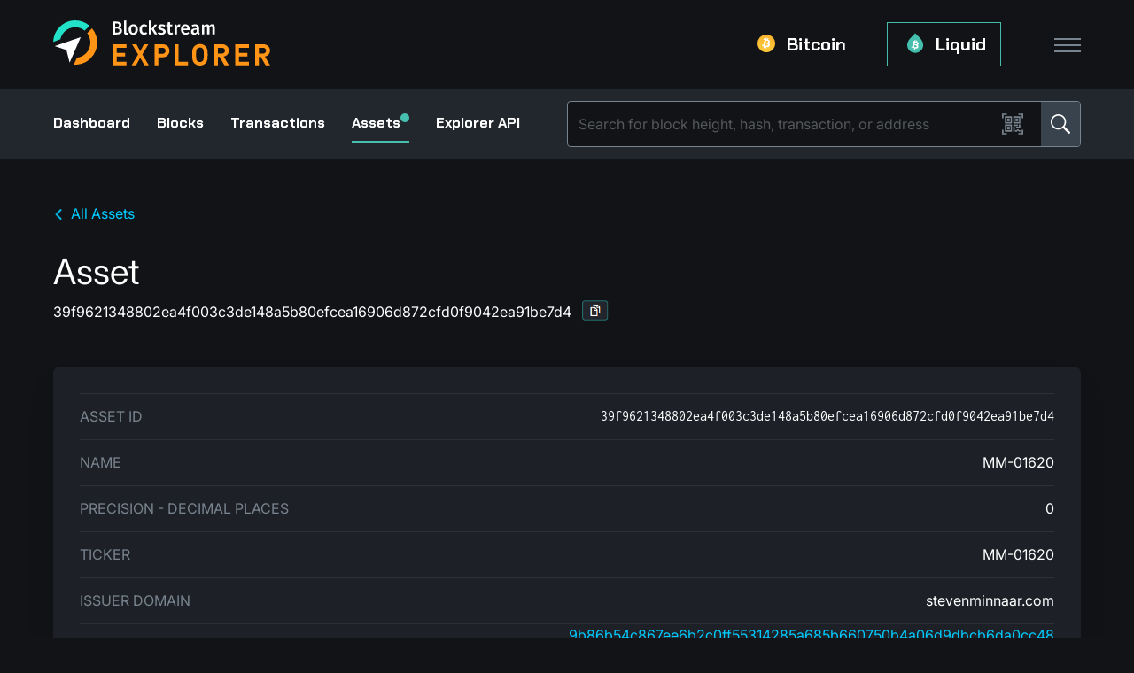

--- FILE ---
content_type: text/html
request_url: https://blockstream.info/liquid/asset/39f9621348802ea4f003c3de148a5b80efcea16906d872cfd0f9042ea91be7d4
body_size: 384
content:
<!DOCTYPE html><head><meta charset="utf-8"><title>Liquid Explorer - Blockstream.info</title><meta property="og:title" content="Liquid Explorer - Blockstream.info"><meta name="description" content="Blockstream Explorer is an open source block explorer providing detailed blockchain data across Bitcoin, Testnet, and Liquid. Supports Tor and tracking-free."><noscript><meta http-equiv="refresh" content="0; url='?nojs'"></noscript><base href="/liquid/"><meta name="viewport" content="width=device-width, initial-scale=1"><link rel="shortcut icon" type="image/png" href="img/favicon.png"><link rel="stylesheet" href="bootstrap.min.css"><link rel="stylesheet" href="style.css"><link rel="search" href="opensearch.xml" type="application/opensearchdescription+xml" title="Liquid Explorer - Blockstream.info"><meta property="og:image" content="https://blockstream.info/img/social-sharing.png"><meta name="twitter:image" content="https://blockstream.info/img/social-sharing.png"><meta name="twitter:card" content="summary_large_image"><meta name="twitter:site" content="@Blockstream"><meta name="og:title" content="Blockstream Block Explorer"><meta name="og:site_name" content="blockstream.info"><meta name="og:description" content="Blockstream Explorer is an open source block explorer providing detailed blockchain data across Bitcoin, Testnet, and Liquid. Supports Tor and tracking-free."><meta name="twitter:description" content="Blockstream Explorer is an open source block explorer providing detailed blockchain data across Bitcoin, Testnet, and Liquid. Supports Tor and tracking-free."><meta name="twitter:title" content="Blockstream Block Explorer"></head><body lang="en" dir="ltr"><div id="explorer"></div><script src="app.js" async></script></body>

--- FILE ---
content_type: text/css
request_url: https://blockstream.info/liquid/style.css
body_size: 12795
content:
@import url("font/inconsolata/index.css");
@import url("light-theme_style.css");

@font-face {
  font-family: Inter;
  src: url("font/Inter-VariableFont_opsz,wght.ttf") format("opentype");
}

@font-face {
  font-family: "Chakra Petch";
  src: url("font/ChakraPetch-Bold.ttf") format("opentype");
}

.hide {
  display: none !important;
}

body {
  direction: ltr;
  text-align: left;
  font-family: "Inter", sans-serif;
  color: #fff;
}

body.theme-dark {
  background-color: #111316;
}

body[lang=he] {
  font-family: "Open Sans Hebrew","Helvetica Neue",Helvetica,Arial,sans-serif;
}

.text-white { color: #FFF; }

.text-gray { color: #B5BDC2; }

.text-dark-gray { color: #55585A; }

.font-h1 { font-size: 48px; font-weight: 700; font-family: "Chakra Petch", sans-serif; line-height: normal; letter-spacing: normal; font-style: normal; }

@media only screen and (max-width: 475px) { 
  .font-h1 {
    font-size: 36px;
  }
}

.font-h2 { font-size: 40px; font-weight: 700; font-family: "Chakra Petch", sans-serif; line-height: normal; letter-spacing: normal; font-style: normal; }

@media only screen and (max-width: 475px) { 
  .font-h2 {
    font-size: 24px;
  }
}

.font-h3 { font-size: 28px; font-weight: 700; font-family: "Chakra Petch", sans-serif; line-height: normal; letter-spacing: normal; font-style: normal; }

@media only screen and (max-width: 475px) { 
  .font-h3 {
    font-size: 20px;
  }
}

.font-h4 { font-size: 20px; font-weight: 700; font-family: "Chakra Petch", sans-serif; line-height: normal; letter-spacing: normal; font-style: normal; }

@media only screen and (max-width: 475px) { 
  .font-h4 {
    font-size: 16px;
  }
}

.font-h5 { font-size: 16px; font-weight: 700; font-family: "Chakra Petch", sans-serif; line-height: normal; letter-spacing: normal; font-style: normal; }

@media only screen and (max-width: 475px) { 
  .font-h5 {
    font-size: 14px;
  }
}

.font-h6 { font-size: 14px; font-weight: 700; font-family: "Chakra Petch", sans-serif; line-height: normal; letter-spacing: normal; font-style: normal; }

.font-p1 { font-size: 18px; font-weight: 400; font-family: "Inter", sans-serif; line-height: 25px; letter-spacing: normal; font-style: normal; }

@media only screen and (max-width: 475px) { 
  .font-p1 {
    font-size: 16px;
  }
}

.font-p2 { font-size: 16px; font-weight: 400; font-family: "Inter", sans-serif; line-height: 25px; letter-spacing: normal; font-style: normal; }

@media only screen and (max-width: 475px) { 
  .font-p2 {
    font-size: 14px;
  }
}

.font-p3 { font-size: 14px; font-weight: 400; font-family: "Inter", sans-serif; line-height: 25px; letter-spacing: normal; font-style: normal; }

@media only screen and (max-width: 475px) { 
  .font-p3 {
    font-size: 12px;
  }
}

.font-p4 { font-size: 14px; font-weight: 600; font-family: "Inter", sans-serif; line-height: 25px; letter-spacing: normal; font-style: normal; }

@media only screen and (max-width: 475px) { 
  .font-p4 {
    font-size: 12px;
  }
}

.font-p5 { font-size: 12x; font-weight: 400; font-family: "Inter", sans-serif; line-height: 20px; letter-spacing: normal; font-style: normal; }

@media only screen and (max-width: 475px) { 
  .font-p5 {
    font-size: 11px;
  }
}

.font-btn-1 { font-size: 18px; }

.font-btn-2 { font-size: 16px; }

.font-link-semibold { font-family: "Inter", sans-serif; font-size: 16px; font-style: normal; font-weight: 600; line-height: 28.8px; letter-spacing: normal; }

.font-link-regular { font-family: "Inter", sans-serif; font-size: 16px; font-style: normal; font-weight: 400; line-height: 28.8px; letter-spacing: normal; }

.font-disclaimer-text { color: #B5BDC2; font-family: "Inter", sans-serif; font-size: 14px; font-style: italic; font-weight: 400; line-height: normal; letter-spacing: normal; }

.m-0 { margin: 0; }

.m-1 { margin: 2.5px; }

.m-2 { margin: 5px; }

.m-3 { margin: 10px; }

.m-4 { margin: 15px; }

.m-5 { margin: 30px; }

.m-6 { margin: 60px; }

.m-7 { margin: 100px; }

.m-8 { margin: 150px; }

.m-auto { margin: auto; }

.mx-0 { margin-right: 0; margin-left: 0; }

.mx-1 { margin-right: 2.5px; margin-left: 2.5px; }

.mx-2 { margin-right: 5px; margin-left: 5px; }

.mx-3 { margin-right: 10px; margin-left: 10px; }

.mx-4 { margin-right: 15px; margin-left: 15px; }

.mx-5 { margin-right: 30px; margin-left: 30px; }

.mx-6 { margin-right: 60px; margin-left: 60px; }

.mx-7 { margin-right: 100px; margin-left: 100px; }

.mx-8 { margin-right: 150px; margin-left: 150px; }

.mx-auto { margin-right: auto; margin-left: auto; }

.my-0 { margin-top: 0; margin-bottom: 0; }

.my-1 { margin-top: 2.5px; margin-bottom: 2.5px; }

.my-2 { margin-top: 5px; margin-bottom: 5px; }

.my-3 { margin-top: 10px; margin-bottom: 10px; }

.my-4 { margin-top: 15px; margin-bottom: 15px; }

.my-5 { margin-top: 30px; margin-bottom: 30px; }

.my-6 { margin-top: 60px; margin-bottom: 60px; }

.my-7 { margin-top: 100px; margin-bottom: 100px; }

.my-8 { margin-top: 150px; margin-bottom: 150px; }

.my-auto { margin-top: auto; margin-bottom: auto; }

.mt-0 { margin-top: 0; }

.mt-1 { margin-top: 2.5px; }

.mt-2 { margin-top: 5px; }

.mt-3 { margin-top: 10px; }

.mt-4 { margin-top: 15px; }

.mt-5 { margin-top: 30px; }

.mt-6 { margin-top: 60px; }

.mt-7 { margin-top: 100px; }

.mt-8 { margin-top: 150px; }

.mt-auto { margin-top: auto; }

.mr-0 { margin-right: 0; }

.mr-1 { margin-right: 2.5px; }

.mr-2 { margin-right: 5px; }

.mr-3 { margin-right: 10px; }

.mr-4 { margin-right: 15px; }

.mr-5 { margin-right: 30px; }

.mr-6 { margin-right: 60px; }

.mr-7 { margin-right: 100px; }

.mr-8 { margin-right: 150px; }

.mr-auto { margin-right: auto; }

.mb-0 { margin-bottom: 0; }

.mb-1 { margin-bottom: 2.5px; }

.mb-2 { margin-bottom: 5px; }

.mb-3 { margin-bottom: 10px; }

.mb-4 { margin-bottom: 15px; }

.mb-5 { margin-bottom: 30px; }

.mb-6 { margin-bottom: 60px; }

.mb-7 { margin-bottom: 100px; }

.mb-8 { margin-bottom: 150px; }

.mb-auto { margin-bottom: auto; }

.ml-0 { margin-left: 0; }

.ml-1 { margin-left: 2.5px; }

.ml-2 { margin-left: 5px; }

.ml-3 { margin-left: 10px; }

.ml-4 { margin-left: 15px; }

.ml-5 { margin-left: 30px; }

.ml-6 { margin-left: 60px; }

.ml-7 { margin-left: 100px; }

.ml-8 { margin-left: 150px; }

.ml-auto { margin-left: auto; }

.p-0 { padding: 0; }

.p-1 { padding: 2.5px; }

.p-2 { padding: 5px; }

.p-3 { padding: 10px; }

.p-4 { padding: 15px; }

.p-5 { padding: 30px; }

.p-6 { padding: 60px; }

.p-7 { padding: 100px; }

.px-0 { padding-right: 0; padding-left: 0; }

.px-1 { padding-right: 2.5px; padding-left: 2.5px; }

.px-2 { padding-right: 5px; padding-left: 5px; }

.px-3 { padding-right: 10px; padding-left: 10px; }

.px-4 { padding-right: 15px; padding-left: 15px; }

.px-5 { padding-right: 30px; padding-left: 30px; }

.px-6 { padding-right: 60px; padding-left: 60px; }

.px-7 { padding-right: 100px; padding-left: 100px; }

.py-0 { padding-top: 0; padding-bottom: 0; }

.py-1 { padding-top: 2.5px; padding-bottom: 2.5px; }

.py-2 { padding-top: 5px; padding-bottom: 5px; }

.py-3 { padding-top: 10px; padding-bottom: 10px; }

.py-4 { padding-top: 15px; padding-bottom: 15px; }

.py-5 { padding-top: 30px; padding-bottom: 30px; }

.py-6 { padding-top: 60px; padding-bottom: 60px; }

.py-7 { padding-top: 100px; padding-bottom: 100px; }

.pt-0 { padding-top: 0; }

.pt-1 { padding-top: 2.5px; }

.pt-2 { padding-top: 5px; }

.pt-3 { padding-top: 10px; }

.pt-4 { padding-top: 15px; }

.pt-5 { padding-top: 30px; }

.pt-6 { padding-top: 60px; }

.pt-7 { padding-top: 100px; }

.pr-0 { padding-right: 0; }

.pr-1 { padding-right: 2.5px; }

.pr-2 { padding-right: 5px; }

.pr-3 { padding-right: 10px; }

.pr-4 { padding-right: 15px; }

.pr-5 { padding-right: 30px; }

.pr-6 { padding-right: 60px; }

.pr-7 { padding-right: 100px; }

.pb-0 { padding-bottom: 0; }

.pb-1 { padding-bottom: 2.5px; }

.pb-2 { padding-bottom: 5px; }

.pb-3 { padding-bottom: 10px; }

.pb-4 { padding-bottom: 15px; }

.pb-5 { padding-bottom: 30px; }

.pb-6 { padding-bottom: 60px; }

.pb-7 { padding-bottom: 100px; }

.pl-0 { padding-left: 0; }

.pl-1 { padding-left: 2.5px; }

.pl-2 { padding-left: 5px; }

.pl-3 { padding-left: 10px; }

.pl-4 { padding-left: 15px; }

.pl-5 { padding-left: 30px; }

.pl-6 { padding-left: 60px; }

.pl-7 { padding-left: 100px; }

.g-btn { font-family: "Chakra Petch", sans-serif; font-style: normal; font-weight: 700; line-height: 22px; letter-spacing: normal; cursor: pointer; width: 100%; max-width: max-content; padding: 10px 30px; display: inline-block; outline: none; transition: 0.3s ease-out; text-decoration: none; text-align: center; border: none; background: none; }

.g-btn:hover, .g-btn:active { box-shadow: 149 157 165/20% 0px 8px 24px; transition: 0.3s ease-out; text-decoration: none; }

.primary-btn { background: #FF9417; border: 1px solid #FF9417; color: #0C0C0F; border-radius: 2px; }

.primary-btn:link, .primary-btn:visited, .primary-btn:hover, .primary-btn:focus {
  color: #0C0C0F;
}

.primary-btn:hover, .primary-btn:active { transition: 0.2s ease-out; background: #22E1C9; border: 1px solid #22E1C9; color: #0C0C0F; text-decoration: none; }

.secondary-btn { background-color: transparent; border: 1px solid #00c3ff; color: #00c3ff; }

.secondary-btn:hover, .secondary-btn:active { color: #0C0C0F; border: 1px solid #00c3ff; background-color: #00c3ff; }

.tertiary-btn { color: #00c3ff; border-bottom: 2px solid #00c3ff; width: auto; padding: 10px 0 0 0; max-width: max-content; }

.tertiary-btn:hover, .tertiary-btn:active { color: #0C0C0F; border-color: #0C0C0F; }

a, a:link, a:visited, a:hover, a:focus {
  color: #00ccff;
  text-decoration: none;
}

.content-wrap {
  min-height: calc(100vh - 60px - 24px);
  margin-bottom: 24px;
  overflow: hidden;
}

.table { color: inherit }



/*New Design CSS Flexbox */
/* Main Navigation */

.container{
  width: 100%;
  max-width: 1200px !important;
  padding-left: 20px !important;
  padding-right: 20px !important;
}

.nav-container{
  display: flex;
  justify-content: space-between;
  align-items: center;
  padding: 10px 0;
}

.main-nav-container{
  position: relative;
  display: flex;
  align-items: center;
}

.main-nav{
  margin: 0;
  padding: 0;
  display: flex;
  width: 100%;
  align-items: center;
  justify-content: flex-end;
  position: relative;
}

.main-nav li{
  text-decoration: none;
  list-style: none;
  margin-right: 30px;
}

.main-nav li a{
  display: flex;
  color: #ffffff;
  align-items: center;
  justify-content: center;
}

.main-nav li.active a{
  border: 1px solid #ffbb00;
}


.main-nav .menu-logo{
  height: 30px;
  margin-right: 8px;
  margin-bottom: 2px;
}

#BitcoinTestnet, #LiquidTestnet{
  display: none;
}


/* Menu Toggle Icon -- Toggle Style and Animation*/

.toggle-container{
  position: relative;
  display: flex;
  padding: 30px 0 30px 30px;
}

.toggle-container .burger-icon {
  position: relative;
  height: 20px;
  width: 30px;
  margin: 0;
  z-index: 5;
}

.toggle-container .burger-icon span {
  position: absolute;
  width: 100%;
  height: 2px;
  top: 50%;
  left: 0;
  display: block;
  background: #78838e;
  transition: .5s;
}

.toggle-container .burger-icon span:first-child{
  top: 3px;
}

.toggle-container .burger-icon span:last-child{
  top: 17px;
}

.toggle-container .burger-icon:hover{
  cursor: pointer;
}

.toggle-container .toggle-menu{
  font-size: 14px;
  width: 700px;
  height: 0;
  visibility: hidden;
  position: absolute;
  top: 70px;
  right: 0;
  z-index: 10;
  transition: .1s;
  border-radius: 8px;
  box-shadow: 0 20px 40px black;
  background-color: #1D2127;
}

/** Loading **/
.spinner{
  display: flex;
  flex-direction: column;
  align-items: center;
  gap: 10px;
  visibility: hidden;
  animation: 0.3s showDelayed;
  animation-fill-mode: forwards;
}

.spinner .ring{
  border: 4px solid #f3f3f3;
  border-radius: 50%;
  border-top: 4px solid #00ccff;
  width: 50px;
  height: 50px;
  animation: spin .5s linear infinite;
}

.spinner .small{
  width: 25px;
  height: 25px;
}

.spinner .loading{
  font-size: 16px;
  color: white;
}

@keyframes spin {
  0% { transform: rotate(0deg); }
  100% { transform: rotate(360deg); }
}

/** New Design Ends **/


.navbar-brand {
  font-size: 0px;
  margin-right: 0;
}
.navbar-brand::before {
  width: 54px;
  height: 54px;
  background: url(img/icons/menu-logo.svg);
  background-size: 54px 54px;
  display: inline-block;
  vertical-align: top;
  content: ' ';
}

/* buttons */
.btn-primary {
  background: #21272d;
  color: #fff;
  border-radius: 5px;
  border: 0;
}
.btn-primary:hover {
  background: #292e35;
}
.btn-xl {
  padding: 1rem 2rem;
  font-size: 1.5rem;
}

/* tables */
table th, table td {
  border-color: #22242c !important;
}

table th {
  border-top: none !important;
  color: #78838e;
  text-transform: uppercase;
}


.block-header-title::before {
  content: "";
  background-image: url("img/block.png");
  background-size: 41px 48px;
  width: 41px;
  height: 48px;
  display: inline-block;
  margin-right: 5px;
  margin-bottom: -8px;
}

.transaction-header-title::before {
  content: "";
  background-image: url("img/transaction.png");
  background-size: 41px 48px;
  width: 41px;
  height: 48px;
  display: inline-block;
  margin-right: 5px;
  margin-bottom: -8px;
}




.search-bar .search-bar-submit {
  cursor: pointer !important;
  background-color: transparent;
  width: 50px;
  height: 50px;
  outline: none;
  border: none;
  float: right;
  border-top-right-radius: 4px;
  border-bottom-right-radius: 4px;
  background-color: #39434e;
  background-image: url(img/icons/search.png);
  background-repeat: no-repeat;
  background-position: center;
}



.search-bar input.search-bar-submit:hover{
  cursor: pointer;
}

.search-bar .qrcode-link{
  margin-right: 20px;
}


.page-search-bar {
  margin: 5px auto 30px auto;
}



/* HEADER START */

.block-page .block-hash, .transaction-page .block-hash {
  margin: 0px 0px 50px 0;
}

.code-button {
  display: inline-block;
  margin-left: 12px;
  cursor: pointer;
  position: relative;
  vertical-align: text-bottom;
}

.code-button .code-button-btn {
  height: 23px;
  width: 30px;
  background: url(img/icons/copy.png) no-repeat;
}

.code-button .code-button-btn img {
  width: 30px;
  vertical-align: top;
}

.code-button .overlay {
  position: fixed;
  width: 100%;
  height: 100%;
  top: 0;
  left: 0;
  right: 0;
  bottom: 0;
  background-color: rgba(0, 0, 0, 0.7);
  z-index: 2;
}

.code-button .code-button-text {
  position: absolute;
  left: -435px;
  top: 44px;
  background-color: #107070;
  color: #fff;
  font-size: 14px;
  font-weight: 400;
  width: 870px;
  padding: 40px 60px;
  cursor: default;
  border-radius: 10px;
  z-index: 3 !important;
}

.code-button .code-button-text:before {
  content: '';
  position: absolute;
  display: block;
  top: -5px;
  right: 418px;
  transform: rotate(45deg);
  width: 9px;
  height: 9px;
  background-color: #107070;
}

.code-button .code-button-text:after {
  content: '';
  position: absolute;
  display: block;
  top: -12px;
  left: 0;
  right: 0;
  height: 12px;
  background: transparent;
}

.code-button .code-button-text:not(.active) {
  display: none;
  z-index: -1;
  opacity: 0;
}

.code-button .code-button-text.active {
  z-index: 1;
  opacity: 1;
}

.code-button .code-button-text h4 {
  margin-bottom: 40px;
  font-size: 20px;
}

.code-button .code-button-text > pre {
  color: #fff;
  margin-bottom: 40px;
  font-size: 16px;
  font-family: Inconsolata;
  white-space: pre-wrap;
  overflow-wrap: break-word;
}

.code-button .code-button-text .close-button-top {
  -webkit-user-select: none;
  -moz-user-select: none;
  -o-user-select: none;
  -ms-user-select: none;
  user-select: none;
  -webkit-touch-callout: none;
  user-select: none;
  cursor: pointer;
  position: absolute;
  right: 60px;
  height: 45px;
  width: 45px;
}

.code-button .code-button-text .close-button {
  -webkit-user-select: none;
  -moz-user-select: none;
  -o-user-select: none;
  -ms-user-select: none;
  user-select: none;
  -webkit-touch-callout: none;
  user-select: none;
  cursor: pointer;
  float: right;
  width: 140px !important;
  height: 40px;
  border: 1px solid #fff;
  border-radius: 5px;
}

.code-button .code-button-text .close-button {
  display: table;
  table-layout: fixed;
  width: 100%;
}

.code-button .code-button-text .close-button > * {
  display: table-cell;
  vertical-align: middle;
}

.code-button .code-button-text .close-button > div:nth-child(1) {
  text-transform: uppercase;
  text-align: center;
}

.code-button .code-button-text .close-button > div:nth-child(2) {
  width: 30px;
}

.code-button .code-button-text .close-button > div:nth-child(2) img {
  width: 30px;
}

.code-button .code-button-text a, .code-button .code-button-text a:link, .code-button .code-button-text a:visited, .code-button .code-button-text a:hover, .code-button .code-button-text a:focus {
  color: inherit;
  text-decoration: none;
  font-weight: 600;
}

.block-dropdowns {
  display: flex;
  flex-direction: row;
}

.block-dropdowns > div {
  -webkit-user-select: none;
  -moz-user-select: none;
  -o-user-select: none;
  -ms-user-select: none;
  user-select: none;
  -webkit-touch-callout: none;
  user-select: none;
  cursor: pointer;
  height: 40px;
  background-color: #22242c;
  border-radius: 2px;
  border: 1px solid #28948f;
}

.block-dropdowns > div {
  display: table;
  table-layout: fixed;
  width: 100%;
}

.block-dropdowns > div > * {
  display: table-cell;
  vertical-align: middle;
}

.block-dropdowns > div.date-dropdown {
  width: 220px;
}

.block-dropdowns > div.time-dropdown {
  width: 184px;
  margin-left: 12px;
}

.block-dropdowns > div > div:nth-child(1) {
  width: 42px;
  padding-right: 12px;
}

.block-dropdowns > div > div:nth-child(1) > img {
  width: 30px;
}

.block-dropdowns > div > div:nth-child(2) {
  font-size: 14px;
  font-weight: 600;
}

.block-dropdowns > div > div:nth-child(3) {
  width: 42px;
  padding-left: 12px;
}

.block-dropdowns > div > div:nth-child(3) > img {
  width: 30px;
}

.block-page, .transaction-page, .asset-page, .addr-page, .mempool-page{
  margin: 50px 0;
}

.prev-next-blocks-btns {
  display: table;
  table-layout: fixed;
  width: 100%;
}

.prev-next-blocks-btns > * {
  display: table-cell;
  vertical-align: middle;
}

.prev-next-blocks-btns > div > div:nth-child(1) {
  width: 142px;
}

.block-page .prev-next-blocks-btns > div a, .block-page .prev-next-blocks-btns > div a:link, .block-page .prev-next-blocks-btns > div a:visited, .block-page .prev-next-blocks-btns > div a:hover, .block-page .prev-next-blocks-btns > div a:focus {
  color: #fff;
  text-decoration: none;
  text-transform: uppercase;
  width: 140px;
}

.prev-next-blocks-btns > div a > div:hover {
  background-color: #39434e;
}

.prev-next-blocks-btns > div a > div {
  width: 140px !important;
  height: 40px;
  border-radius: 5px;
  background-color: rgba(33, 39, 45, 1);
}

.prev-next-blocks-btns > div a > div {
  display: table;
  table-layout: fixed;
  width: 100%;
}

.prev-next-blocks-btns > div a > div > * {
  display: table-cell;
  vertical-align: middle;
}

.prev-next-blocks-btns > div:nth-child(1) a > div > div:nth-child(1) {
  width: 30px;
}

.prev-next-blocks-btns > div:nth-child(1) a > div > div:nth-child(1) div {
  width: 30px;
  height: 31px;
}

 .prev-next-blocks-btns > div:nth-child(1) a > div > div:nth-child(2) {
  text-align: center;
}

.prev-next-blocks-btns > div:nth-child(2) a > div {
  float: right;
}

.prev-next-blocks-btns > div:nth-child(2) a > div > div:nth-child(1) {
  text-align: center;
}

.prev-next-blocks-btns > div:nth-child(2) a > div > div:nth-child(2) {
  width: 30px;
}

.prev-next-blocks-btns > div:nth-child(2) a > div > div:nth-child(2) div {
  width: 30px;
  height: 31px;
}

/* HEADER END */

body > .container, .navbar > .container, body > .container, .content-wrap > div > .container, footer > .container {
  max-width: 1000px;
}

.loading-page, .not-found-page {
  margin-top: 100px;
}

.loading-page {
  text-align: center;
}

/* recent table */
.blocks-table .blocks-table-row {
  display: table;
  table-layout: fixed;
  width: 100%;
}

.blocks-table .blocks-table-row > * {
  display: table-cell;
  vertical-align: middle;
  color: #B5BDC2;
}

.blocks-table .blocks-table-row.header, .blocks-table .blocks-table-row.block-data {
  height: 52px;
}

.blocks-table .blocks-table-row.header > * {
  color: #fff;
}

.blocks-table .blocks-table-row.block-data {
  border-top: 1px #2d2f39 solid;
}

.blocks-table .blocks-table-row.block-data:not(.loading):hover {
  background-color: rgba(255, 255, 255, 0.05);
}

.blocks-table .blocks-table-row.loading img {
  display: block;
  margin: auto;
  height: 45px;
  width: 45px;
  padding: 3px 0;
}

.blocks-table .blocks-table-row > div:nth-child(1) {
  width: 150px;
  padding-left: 12px;
}

.blocks-table .blocks-table-row > div:nth-child(2) {
  width: 350px;
}

.blocks-table-row {
  color: #FFF !important;
}



/* transactions table */
.transactions-table .transactions-table-row {
  display: table;
  table-layout: fixed;
  width: 100%;
}

.transactions-table .transactions-table-row > * {
  display: table-cell;
  vertical-align: middle;
}

.transactions-table .transactions-table-row.header, .transactions-table .transactions-table-row.transaction-data {
  height: 52px;
}

.transactions-table .transactions-table-row.transaction-data > * {
  font-size: 16px;
  color: #B5BDC2;
}

.transactions-table .transactions-table-row.header > * {
  color: #fff;
}

.transactions-table .transactions-table-row.header > .font-h4 {
  font-size: 20px;
}

.transactions-table .transactions-table-row.transaction-data {
  border-top: 1px #2d2f39 solid;
}

.transactions-table .transactions-table-row.transaction-data:not(.loading):hover {
  background-color: rgba(255, 255, 255, 0.05);
}

.transactions-table .transactions-table-row.transaction-data > * {
  font-size: 16px;
}

.transactions-table .transactions-table-row.loading img {
  display: block;
  margin: auto;
  height: 45px;
  width: 45px;
  padding: 3px 0;
}

.transactions-table .transactions-table-row > div:nth-child(1) {
  width: 590px;
  padding-left: 12px;
  font-size: 15px;
}

.transactions-table .transactions-table-row > div:nth-child(2) {
  width: 170px;
}

.transactions-table .transactions-table-row > div:nth-child(3) {
  width: 100px;
}

.transactions-table-row {
  color: #FFF !important;
}

.highlighted-text {
  color: #00ccff !important;
}

.newer-older-blocks-btns {
  margin-top: 24px;
}

.newer-older-blocks-btns {
  display: table;
  table-layout: fixed;
  width: 100%;
}

.newer-older-blocks-btns > * {
  display: table-cell;
  vertical-align: middle;
}

.newer-older-blocks-btns div > .blocks-btn {
  -webkit-user-select: none;
  -moz-user-select: none;
  -o-user-select: none;
  -ms-user-select: none;
  user-select: none;
  -webkit-touch-callout: none;
  user-select: none;
  cursor: pointer;
  color: #fff;
  text-decoration: none;
  text-transform: uppercase;
  font-size: 14px;
  font-weight: 400;
  width: 140px !important;
  height: 40px;
  border: 1px solid #00ccff;
  border-radius: 5px;
  background-color: #22242c;
}

.newer-older-blocks-btns div > .blocks-btn {
  display: table;
  table-layout: fixed;
  width: 100%;
}

.newer-older-blocks-btns div > .blocks-btn > * {
  display: table-cell;
  vertical-align: middle;
}

.newer-older-blocks-btns div > .blocks-btn.newer-btn > div:nth-child(1) {
  width: 30px;
}

.newer-older-blocks-btns div > .blocks-btn.newer-btn > div:nth-child(1) img {
  width: 30px;
}

.newer-older-blocks-btns div > .blocks-btn.newer-btn > *:nth-child(2) {
  text-align: center;
}

.newer-older-blocks-btns div > .blocks-btn.older-btn {
  float: right;
}

.newer-older-blocks-btns div > .blocks-btn.older-btn > *:nth-child(1) {
  text-align: center;
}

.newer-older-blocks-btns div > .blocks-btn.older-btn > div:nth-child(2) {
  width: 30px;
}

.newer-older-blocks-btns div > .blocks-btn.older-btn > div:nth-child(2) img {
  width: 30px;
}

.stats-table > div {
  height: 52px;
  border-top: 1px solid #2d2f39;
  /* font-size: 16px; */
}

.stats-table > div {
  display: table;
  table-layout: fixed;
  width: 100%;
}

.stats-table > div > * {
  display: table-cell;
  vertical-align: middle;
}

.stats-table > div:last-child {
  border-bottom: 1px solid #2d2f39;
}

.stats-table > div > div:nth-child(1) {
  text-transform: uppercase;
  color: #78838e;
  width: auto;
}

.stats-table > div > div:nth-child(2) {
  text-align: right;
  word-break: break-word;
}

.stats-table ul, .stats-table ul > li:last-child {
  margin-bottom: 0;
}

.jumbotron .stats-table > div:first-child {
  border-top: 0;
}
.jumbotron .stats-table > div:last-child {
  border-bottom: 0;
}

.transactions {
  margin-top: 84px;
}

.transactions > h3, .transactions > img {
  display: inline-block;
}

.transactions > img {
  width: 33px;
  height: 33px;
  margin-left: 12px;
  vertical-align: top;
}

.transaction-box:not(:first-of-type) {
  margin-top: 24px;
}

.transaction-box {
  background-color: #15181C;
  padding: 0 24px;
  border-radius: 5px;
}

.transaction-box.loading-transaction {
  padding: 12px;
}

.transaction-box.loading-transaction img {
  display: block;
  margin: auto;
  height: 75px;
  width: 75px;
}

.transaction-box > .header {
  height: 88px;
}

.transaction-box > .header {
  display: table;
  table-layout: fixed;
  width: 100%;
}

.transaction-box > .header > * {
  display: table-cell;
  vertical-align: middle;
}

.transaction-box > .header a {
  font-size: 16px;
  font-weight: 600;
}

.details-btn {
  width: 200px;
  margin: 20px 30px;
}

.details-btn > div {
  -webkit-user-select: none;
  -moz-user-select: none;
  -o-user-select: none;
  -ms-user-select: none;
  user-select: none;
  -webkit-touch-callout: none;
  user-select: none;
  cursor: pointer;
  max-width: 140px;
  width: 100%;
  height: 50px;
  background-color: #FFBB00;
  color: #0C0C0F;
}

.details-btn > div {
  display: table;
  table-layout: fixed;
  width: 80%;
  float: right;
}

.details-btn > div > * {
  display: table-cell;
  vertical-align: middle;
}

.details-btn > div:focus {
  outline: none;
}

.details-btn > div > div:nth-child(1) {
  text-align: center;
}

.details-btn > div > div:nth-child(2) {
  width: 30px;
}

.details-btn .plus:before, .details-btn .minus:before {
  content: '';
  width: 11px;
  height: 11px;
  display: block;
  background-position: center;
  background-size: contain;
  background-repeat: no-repeat;
}
.details-btn .plus:before {
  background-image: url(img/icons/plus.png);
}
.details-btn .minus:before {
  background-image: url(img/icons/minus.png);
}

.transaction-box > .ins-and-outs {
  display: table;
  table-layout: fixed;
  width: 100%;
}

.transaction-box > .ins-and-outs > * {
  display: table-cell;
  vertical-align: middle;
}

.transaction-box > .ins-and-outs > div {
  vertical-align: top;
}

.transaction-box > .ins-and-outs > .vins > .vin-loading img, .transaction-box > .ins-and-outs .vouts > .vin-loading img {
  display: block;
  margin: auto;
  height: 46px;
  width: 46px;
}

.transaction-box > .ins-and-outs > .vins > div:not(.vin-loading), .transaction-box > .ins-and-outs .vouts > div:not(.vin-loading) {
  background-color: #21272D;
  border-radius: 5px;
  border: 1px solid #21272D;
  min-height: 46px;
  line-height: 20px;
  font-size: 14px;
  word-break: break-all;
}

.transaction-box > .ins-and-outs > .vins > div:not(.vin-loading):not(:first-child), .transaction-box > .ins-and-outs .vouts > div:not(.vin-loading):not(:first-child) {
  margin-top: 12px;
}

.transaction-box > .ins-and-outs > .vins > div:not(.vin-loading).active, .transaction-box > .ins-and-outs .vouts > div:not(.vin-loading).active {
  height: auto;
}

.transaction-box > .ins-and-outs > .vins > div:not(.vin-loading).peg-out, .transaction-box > .ins-and-outs > .vins > div:not(.vin-loading).peg-in, .transaction-box > .ins-and-outs .vouts > div:not(.vin-loading).peg-out, .transaction-box > .ins-and-outs .vouts > div:not(.vin-loading).peg-in {
  border-color: #00ccff;
}

.transaction-box > .ins-and-outs > .vins > div:not(.vin-loading) > .vin-header, .transaction-box > .ins-and-outs > .vins > div:not(.vin-loading) .vout-header, .transaction-box > .ins-and-outs .vouts > div:not(.vin-loading) > .vin-header, .transaction-box > .ins-and-outs .vouts > div:not(.vin-loading) .vout-header {
  padding: 12px 24px;
  overflow: hidden;
  text-overflow: ellipsis;
  min-height: 46px;
}

.transaction-box > .ins-and-outs > .vins > div:not(.vin-loading) > .vin-header > div, .transaction-box > .ins-and-outs > .vins > div:not(.vin-loading) .vout-header > div, .transaction-box > .ins-and-outs .vouts > div:not(.vin-loading) > .vin-header > div, .transaction-box > .ins-and-outs .vouts > div:not(.vin-loading) .vout-header > div {
  display: flex;
  flex-flow: row wrap;
  justify-content: flex-end;
}

.transaction-box > .ins-and-outs > .vins > div:not(.vin-loading) > .vin-header > div > *:nth-child(1), .transaction-box > .ins-and-outs > .vins > div:not(.vin-loading) .vout-header > div > *:nth-child(1), .transaction-box > .ins-and-outs .vouts > div:not(.vin-loading) > .vin-header > div > *:nth-child(1), .transaction-box > .ins-and-outs .vouts > div:not(.vin-loading) .vout-header > div > *:nth-child(1) {
  flex: 1;
}

.transaction-box > .ins-and-outs > .vins > div:not(.vin-loading) > .vin-header > div > *:nth-child(2), .transaction-box > .ins-and-outs > .vins > div:not(.vin-loading) .vout-header > div > *:nth-child(2), .transaction-box > .ins-and-outs .vouts > div:not(.vin-loading) > .vin-header > div > *:nth-child(2), .transaction-box > .ins-and-outs .vouts > div:not(.vin-loading) .vout-header > div > *:nth-child(2) {
  text-align: right;
  min-width: 100px;
  margin-left: 3px;
  word-break: break-all;
  font-weight: 600;
}

.transaction-box > .ins-and-outs > .vins > div:not(.vin-loading) > .vin-body, .transaction-box > .ins-and-outs > .vins > div:not(.vin-loading) .vout-body, .transaction-box > .ins-and-outs .vouts > div:not(.vin-loading) > .vin-body, .transaction-box > .ins-and-outs .vouts > div:not(.vin-loading) .vout-body {
  word-wrap: break-word;
  background-color: #15191e;
  padding: 30px 24px;
  border-radius: 0 0 5px 5px;
}

.transaction-box > .ins-and-outs > .vins > div:not(.vin-loading) > .vin-body > div, .transaction-box > .ins-and-outs > .vins > div:not(.vin-loading) .vout-body > div, .transaction-box > .ins-and-outs .vouts > div:not(.vin-loading) > .vin-body > div, .transaction-box > .ins-and-outs .vouts > div:not(.vin-loading) .vout-body > div {
  display: table;
  table-layout: fixed;
  width: 100%;
}

.transaction-box > .ins-and-outs > .vins > div:not(.vin-loading) > .vin-body > div > *, .transaction-box > .ins-and-outs > .vins > div:not(.vin-loading) .vout-body > div > *, .transaction-box > .ins-and-outs .vouts > div:not(.vin-loading) > .vin-body > div > *, .transaction-box > .ins-and-outs .vouts > div:not(.vin-loading) .vout-body > div > * {
  display: table-cell;
  vertical-align: middle;
}

.transaction-box > .ins-and-outs > .vins > div:not(.vin-loading) > .vin-body > div:not(:last-child), .transaction-box > .ins-and-outs > .vins > div:not(.vin-loading) .vout-body > div:not(:last-child), .transaction-box > .ins-and-outs .vouts > div:not(.vin-loading) > .vin-body > div:not(:last-child), .transaction-box > .ins-and-outs .vouts > div:not(.vin-loading) .vout-body > div:not(:last-child) {
  margin-bottom: 12px;
}

.transaction-box > .ins-and-outs > .vins > div:not(.vin-loading) > .vin-body > div > div, .transaction-box > .ins-and-outs > .vins > div:not(.vin-loading) .vout-body > div > div, .transaction-box > .ins-and-outs .vouts > div:not(.vin-loading) > .vin-body > div > div, .transaction-box > .ins-and-outs .vouts > div:not(.vin-loading) .vout-body > div > div {
  vertical-align: text-top;
}

.transaction-box > .ins-and-outs > .vins > div:not(.vin-loading) > .vin-body > div > div:nth-child(1), .transaction-box > .ins-and-outs > .vins > div:not(.vin-loading) .vout-body > div > div:nth-child(1), .transaction-box > .ins-and-outs .vouts > div:not(.vin-loading) > .vin-body > div > div:nth-child(1), .transaction-box > .ins-and-outs .vouts > div:not(.vin-loading) .vout-body > div > div:nth-child(1) {
  text-transform: uppercase;
  color: #78838e;
  font-weight: 400;
}

.transaction-box > .ins-and-outs > .vins > div:not(.vin-loading) > .vin-body > div > div:nth-child(2), .transaction-box > .ins-and-outs > .vins > div:not(.vin-loading) .vout-body > div > div:nth-child(2), .transaction-box > .ins-and-outs .vouts > div:not(.vin-loading) > .vin-body > div > div:nth-child(2), .transaction-box > .ins-and-outs .vouts > div:not(.vin-loading) .vout-body > div > div:nth-child(2) {
  line-height: initial;
  font-weight: 400;
}

.transaction-box > .ins-and-outs > div:nth-child(2) {
  padding: 0 12px;
}

.transaction-box > .ins-and-outs > div:nth-child(2) > div {
  height: 46px;
}

.transaction-box > .ins-and-outs > div:nth-child(2) > div > .helper {
  display: inline-block;
  height: 100%;
  vertical-align: middle;
}

.transaction-box > .ins-and-outs > div:nth-child(2) > div img {
  vertical-align: middle;
  width: auto;
}

.vin.active, .vout.active {
  background: #3B4147 !important;
}
.theme-light .vin.active, .theme-light .vout.active {
  background: #FFFDD4 !important;
}

.transaction-box > .footer {
  height: 64px;
}

.transaction-box > .footer {
  display: table;
  table-layout: fixed;
  width: 100%;
}

.transaction-box > .footer > * {
  display: table-cell;
  vertical-align: middle;
}

.transaction-box > .footer > div:nth-child(1) > span:nth-child(1) {
  color: #78838e;
  text-transform: uppercase;
  margin-right: 36px;
}

.transaction-box > .footer > div:nth-child(2) {
  width: 74px;
}

.transaction-box > .footer > div:nth-child(3) {
  text-align: right;
  text-transform: uppercase;
  color: rgba(255, 187, 0, 1);
}

.transaction-box > .footer > div:nth-child(3) > span:nth-child(2) {
  margin-left: 24px;
  text-transform: none;
}

.address-qr-code { width: 182px; }


/* START FOOTER */
.explorer-container > .footer {
  width: 100%;
  height: 216px;
  line-height: 1.5;
  margin-top: 100px;

  display: flex;
  justify-content: center;
  align-items: center;

  border-top: 1px solid #22242C;
}

.explorer-container > .footer > .container {
  display: flex;
  flex-direction: row;
  justify-content: space-between;
  align-items: center;
  width: 100%;
}

.footer-logo {
  min-width: 215px;
  margin-right: 15px;
}

.footer-links {
  text-align: center;
  margin-top: -29px;
}

.language-selector, .language-submit {
  color: #FFF;
  background-color: #111316;
  border: 1px solid #22242c;
  border-radius: 4px;
}
.language-selector {
  padding: 3px 0 3px 5px;
}
.language-submit {
  padding: 4px 10px 3px;
  line-height: normal;
}

.footer_container_content {
  display: flex;
  flex-direction: column;
  align-items: flex-start;
  width: 100%;
}

.footer_container_content .language{
  display: flex;
  justify-content: flex-end;
  width: 100%;
  margin-bottom: 30px;
}

.footer_container_content .language form{
  width: auto;
}

.footer_container_content_row {
  display: flex;
  justify-content: space-between;
  align-items: center;
  width: 100%;
}

.footer_container_content_copyright {
  color: rgba(169, 177, 182, 1);
  font-size: 14px;
  width: 100%;
  margin-top: 30px;
  display: flex;
  justify-content: space-between;
}

.footer_container_content_copyright a{
  color: rgba(169, 177, 182, 1);
}

.footer_container_content_row_social-media_container {
  display: flex;
  flex-direction: row;
  justify-content: space-between;
  align-items: center;
}

.footer_container_content_row_social-media_item {
  display: block;
  width: 20px;
}

.footer_container_content_row_social-media_link {
  cursor: pointer;
  width: 30px;
  height: 30px;
  border: 1px solid #4e4e4e;
  margin-right: 10px;
  display: flex;
  align-items: center;
  justify-content: center;
  padding: 10px;
}


.footer_container_content_row_onion_container {
  display: flex;
  flex-direction: row;
  justify-content: space-between;
  align-items: center;
}


.footer_container_content_row_onion_icon {
  background-image: url("img/onion.png");
  background-repeat: no-repeat;
  height: 32px;
  width: 26px;
}

.footer_container_content_row_onion_link {
  display: block;
  font-size: 12px;
  padding: 3px 3px 3px 10px;
  color: #fff !important;
  cursor: pointer;
}

.explorer-container > .footer > .container > *:nth-child(2) {
  text-align: right;
}

.footer_container_content_onion-links {
  border: 1px solid rgba(169, 177, 182, 1);
  border-radius: 4px;
  padding: 2px 20px;
  /* margin: 0 auto; */
  display: flex;
  flex-direction: row;
  justify-content: center;
  align-items: center;
}

img.footer_container_content_onion-links_icon {
  width: auto !important;
  height: 40px !important;
}

.footer_container_content_onion-links_row {
  padding: 5px;
  line-height: 1.5;
  width: 100px;
}

.footer_container_content_onion-links_link {
  color: rgba(0, 195, 255, 1) !important;
}

/* END FOOTER */

.load-more-container {
  margin-top: 24px;
  text-align: center;
  display: flex;
  justify-content: center;
}

.load-more {
  display: flex;
  gap: 10px;
}


.load-more > * {
  display: table-cell;
  vertical-align: middle;
}

.block-hash span, .stats-table a, .transaction-box .header a {
  word-wrap: break-word;
}


.disabled {
  opacity: 0.3;
  pointer-events: none;
}

.mono {
  font-family: Inconsolata;
  line-height: 1.4 !important;
}

/* preload images. css hack via https://stackoverflow.com/a/14390213/865693 */
body::after{
    position:absolute; width:0; height:0; overflow:hidden; z-index:-1;
    content: url(img/icons/plus.png) url(img/icons/arrow_right_blu.png) url(img/icons/arrow_left_blu.png) url(img/icons/copy.png)
             url(img/icons/menu-logo.svg) url(img/Loading.gif) url(img/icons/search.png);
}

/* only show loading animation when we're loading for more than 0.5s,
 * so that it doesn't flicker  */

.loading-delay {
  animation: 0.3s showDelayed;
  animation-fill-mode: forwards;
  visibility: hidden;
  display: block;
  margin: 0 auto;
}

.loading-delay img{
  width: 60px;
}
@keyframes showDelayed {
  99% {
    visibility: hidden;
  }
  100% {
    visibility: visible;
  }
}

/* these should display in left-to-right, even with right-to-left languages */
/* @noflip */
.mono, .amount, .footer_container_content_copyright { direction: ltr }

/* title bar for recent blocks */

.title-bar-container {
  width: 100%;
  max-width: 1000px;
  height: 70px;
  margin: 0 auto;
  padding-left: 27px;
}

.title-bar-recent {
  display: inline-block;
  height: 50px;
  width: auto;
  margin: 0 auto;
  height: 42px;
}

.title-bar-recent h1 {
  font-size: 24px;
  font-weight: bold;
}

.title-bar-recent h1 a {
  color: #a9b1b6;
  margin-right: 25px;
  cursor: pointer;
}

.title-bar-recent h1 .active {
  border-bottom: solid 2px #00c3ff;
  color: #ffffff;
}


/* arrows */

.arrow-prev {
  background: url(img/icons/arrow_left_blu.png);
}

.arrow-next {
  background: url(img/icons/arrow_right_blu.png);
}

.direction-arrow {
  background: url(img/icons/arrow.png);
  background-position: center;
  background-repeat: no-repeat;
}

/* flip arrow on RTL languages */
[dir=rtl] .direction-arrow { transform: rotate(180deg) }

.transaction-box .ins-and-outs .direction-arrow {
  display: block;
  justify-self: center;
  width: 32px;
  height: 33px;
}

.ins-and-outs {
  position: relative !important;
}

.ins-and-outs_spacer {
  width: 55px;
}

.direction-arrow-container {
  display: flex;
  width: auto;
  position: absolute;
  height: 100% !important;
  flex-direction: column ;
  justify-content: center ;
  align-items: center ;
  margin: 0;
  padding: 0;
}

/* navbar changes */

#navbar-menu {
  position: relative;
}
.navbar-nav {
  margin-left: 32px;
  width: 330px;
  display: flex;
  justify-content: space-between;
  margin-right: auto;
}

.nav-link {
  color: #fff;
}

.nav-link:hover {
  color: rgba(0, 195, 255, 1) !important;
}

.navbar-dark .navbar-nav .active>.nav-link, .navbar-dark .navbar-nav .nav-link.active, .navbar-dark .navbar-nav .nav-link.show, .navbar-dark .navbar-nav .show>.nav-link {
  color: rgba(0, 195, 255, 1) !important;
}

.nav-toggler {
  position: absolute; /* relatively to #navbar-menu */
  right: 0;
  top: 4px;
}

.nav-bar_moon_icon {
  background-image: url("img/icons/moon_dark.png");
  background-repeat: no-repeat;
  width: 25px;
  height: 27px;
  cursor: pointer;
  display: block;
}

.navbar-dark .navbar-nav .nav-link {
  color: #fff;
}

.vout-body-row > div:first-child,
.vin-body-row > div:first-child {
  word-break: break-word !important;
}

/* input/output counter */
.vouts, .vins {
    counter-reset: txcnt -1;
}
.vout-header-container > span:first-child:before, .vin-header-container > span:first-child:before {
    counter-increment: txcnt;
    content: "#" counter(txcnt);
    padding-right: 5px;
    font-size: 0.9em;
    color: #475562;
    margin-left: -19px;
}
.theme-light .vout-header-container > span:first-child:before, .theme-light .vin-header-container > span:first-child:before {
  color: #c3cbd3;
}

.unblinded .vout-header, .unblinded .vin-header {
  background: #04240d;
}

.theme-light .unblinded .vout-header, .theme-light .unblinded .vin-header {
  background: #e0ffe9;
}

.contract-json {
  text-align: left !important;
  word-break: break-all !important;
  white-space: pre-wrap;
}

@media (max-width: 767.98px) {
  .small-sm {
    font-size: 80%;
    font-weight: 400;
  }
}

@media only screen and (max-width: 1000px) {
  .blocks-table .blocks-table-row > div:nth-child(2) {
    width: 250px;
  }
}


@media only screen and (max-width: 995px) {

    /* transactions table  */

    div.transactions-table-row.header {
      display:none !important;
    }

    /* table row (transaction) */
    .transactions-table-row {
      margin: 0 0 1rem 0;
      display: flex !important;
      flex-direction: column !important;
      height: auto !important;
      padding: 20px;
    }

    .transactions-table-link-row {
      margin-bottom: 20px;
    }

    .transactions-table-link-row:nth-child(odd) {
      background: #22242c;
    }

    /* table row (transaction item) */
    .transactions-table .transactions-table-row.block-data > * {
      border: none;
      position: relative;
      padding-left: 0 !important;
      padding: 10px;
      display: flex;
      justify-content: space-between;
      align-items: center;
      width: 100% !important;
      text-align: right;
    }

    .transactions-table-row {
      /* Behave  like a "row" */
      display: block;
    }

    div.transactions-table-cell {
      display: flex !important;
      justify-content: space-between;
      width: 100% !important;
      padding: 10px 0;
      word-break: break-all;
      text-align: right;
    }

    .transactions-table .transactions-table-row > div:nth-child(1) {
      padding-left: 0px;
    }

    div.transactions-table-cell:before {
      width: 45%;
      padding-right: 10px;
      font-weight: 600;
      color: #78838e;
      margin-right: 50px;
      word-break: keep-all;
    }

    /*
    Label the data
    */
    div.transactions-table-cell:before { content: attr(data-label); text-align: left; width: auto;}
}


@media only screen and (max-width: 990px) {
 
  .page-search-bar {
    margin: 5px auto 30px auto;
  }

  .nav-toggler {
    position: initial;
  }

  .nav-bar_moon_icon {
    margin-top: 5px;
  }
}

@media only screen and (max-width: 850px) {

    /* blocks table */

    div.blocks-table-row.header {
      display:none;
    }

    /* table row (transaction) */
    .blocks-table-row {
      margin: 0 0 1rem 0;
      display: flex;
      flex-direction: column;
      height: auto !important;
      padding: 20px;
    }

    .blocks-table-link-row {
      margin-bottom: 20px;
    }

    .blocks-table-link-row:nth-child(odd) {
      background: #22242c;
    }

    /* table row (transaction item) */
    .blocks-table .blocks-table-row.block-data > * {
      border: none;
      position: relative;
      padding-left: 0 !important;
      padding: 10px;
      display: flex;
      justify-content: space-between;
      align-items: center;
      width: 100% !important;
      text-align: right;
    }

    .blocks-table-row {
      /* Behave  like a "row" */
      display: block;
    }

    div.blocks-table-cell:before {
      width: 45%;
      padding-right: 10px;
      font-weight: 600;
      color: #78838e;
    }

    /*
    Label the data
    */
    div.blocks-table-cell:before { content: attr(data-label); text-align: left; width: auto;}
}


/* TRANSACTION*/
@media only screen and (max-width: 850px) {
  .transaction-box .header {
    display: flex;
    flex-direction: column-reverse;
    height: 150px;
    justify-content: space-evenly;
  }

  .transaction-box .ins-and-outs {
    display: flex;
    flex-direction: column;
  }

  .transaction-box .ins-and-outs .direction-arrow-container {
    width: 100% !important;
  }

  .transaction-box .ins-and-outs .direction-arrow {
    transform: rotate(90deg);
  }

  .transaction-box .ins-and-outs > *  {
    padding:  20px 0;
  }

  .transaction-box > .footer > * {
    display: block;
    width: 100%;
  }

  .transaction-box > .ins-and-outs > .vins > div:not(.vin-loading) > .vin-body > div > div:nth-child(1), .transaction-box > .ins-and-outs > .vins > div:not(.vin-loading) .vout-body > div > div:nth-child(1), .transaction-box > .ins-and-outs .vouts > div:not(.vin-loading) > .vin-body > div > div:nth-child(1), .transaction-box > .ins-and-outs .vouts > div:not(.vin-loading) .vout-body > div > div:nth-child(1) {
    text-transform: lowercase;
  }

  .footer_container_content_copyright {
    font-size: 14px;
  }

  /* arrow */
  .transaction-box > .ins-and-outs > div:nth-child(2) {
    padding: 0 !important;
  }

.transaction-box .ins-and-outs .direction-arrow {
  display: flex;
  justify-self: center;
}

.ins-and-outs {
  position: relative !important;
}

.ins-and-outs_spacer {
  height: 20px;
  width: 10px;
}

.direction-arrow-container {
  width: 100%;
  height: auto !important;
  margin: 0;
  padding: 0;
}

}

@media only screen and (max-width: 825px) {

  .explorer-container > .footer {
    height: 330px;
  }

  .explorer-container > .footer > .container {
    flex-direction: column;
  }

  .footer_container_content {
    margin-top: 35px;
    padding-bottom: 50px;
  }



  .footer_container_content_onion-links {
    margin: 15px auto 0 auto;
  }
}

@media only screen and (max-width: 575.98px) {
  .jumbotron-fluid{
    height: auto;
  }
  .address-qr-code {
    display: block;
    margin: 0 auto;
  }
}

@media only screen and (max-width: 550px) {
  

  .page-search-bar {
    margin: 5px auto 30px auto;
  }

  .explorer-title-container h1 {
    font-size: 30px;
  }

  .vin-body-row {
    display: flex !important;
    flex-direction: column !important;
    margin: 5px 0;
  }

  .vin-body-row > .mono {
    margin-top: 5px;
  }

  .vout-body-row {
    display: flex !important;
    flex-direction: column !important;
    margin: 5px 0;
  }

  .vout-body-row > .mono {
    margin-top: 5px;
  }

  .vout-header-container {
    display: flex !important;
    flex-direction: column !important;
    justify-content: center;
    align-items: flex-start;
  }

  .vout-header-container > * {
    text-align: left !important;
    margin: 0 !important;
    padding: 3px 0;
  }

  .vin-header-container {
    display: flex !important;
    flex-direction: column !important;
    justify-content: center;
    align-items: flex-start;
  }

  .vin-header-container > * {
    text-align: left !important;
    margin: 0 !important;
    padding: 3px 0;
  }


  .title-bar-recent h1 {
    font-size: 18px;
  }
  
  .title-bar-recent h1 a {
    margin-right: 20px;
  }
}

@media only screen and (max-width: 450px) {
  .explorer-title-container h1 {
    font-size: 25px;
  }

  .explorer-title-container_logo {
    height: 35px;
    width: auto;
    margin-right: 15px;
  }
}

@media only screen and (max-width: 500px) {

  .footer {
    height: auto !important;
  }

  .footer_container_content_row_onion_container {
    margin-top: 10px;
  }

  .footer_container_content_onion-links {
    flex-direction: column;
    margin-top: 25px;
  }

  .footer_container_content_onion-links_row {
    text-align: center;
  }
}


/* "Copied!" tooltip for click-to-copy buttons */
.code-button-btn {
  position: relative;
}
.code-button-btn:before,
.code-button-btn:after {
  display: block;
  opacity: 0;
  pointer-events: none;
  position: absolute;
}
.code-button-btn:after {
  border-right: 6px solid transparent;
  border-bottom: 6px solid rgba(0,0,0,.75);
  border-left: 6px solid transparent;
  content: '';
  height: 0;
    top: 20px;
    left: 20px;
  width: 0;
}
.code-button-btn:before {
  background: rgba(0,0,0,.75);
  border-radius: 2px;
  color: #fff;
  content: 'Copied!';
  font-size: 14px;
  padding: 6px 10px;
    top: 26px;
  white-space: nowrap;
}


.code-button-btn:before {
  transform: scale3d(.2,.2,1);
  transition: all .2s ease-in-out;
}
.code-button-btn:after {
  transform: translate3d(0,6px,0);
  transition: all .1s ease-in-out;
}

.code-button-btn.show-tooltip:before,
.code-button-btn.show-tooltip:after {
  opacity: 1;
  transform: scale3d(1,1,1);
}
.code-button-btn.tooltip:after {
  transition: all .2s .1s ease-in-out;
}

/* QR scanner */
video.qr-video {
  position: fixed;
  top: 0;
  left: 0;
  width: 100%;
  height: 100%;
  z-index: -1;
  display: none;
}
body.qr-scanning {
  overflow: hidden;
}
body.qr-scanning .footer {
  display: none;
}
body.qr-scanning video.qr-video {
  display: block;
}
.qr-scanner {
  display: none;
}
.qr-scanner .btns {
  position: absolute;
  width: 100%;
  text-align: center;
  bottom: 20px;
  color: #fff;
}
.qr-scanner .indicator {
  position: absolute;
  width: 200px;
  height: 200px;
  top: 50%;
  left: 50%;
  margin-left: -100px;
  margin-top: -100px;
}
body.qr-scanning .qr-scanner {
  display: block;
}
@media screen and (max-height: 540px) {
  body.qr-scanning .qr-scanner .indicator {
    display: none;
  }
}
.qr-scanner .indicator:before {
  content: "";
  width: 100%;
  background-color: #ff6347;
  height: 1px;
  position: absolute;
  top: 50%;
  margin-top: -100px;
  box-shadow: 0 0 4px #f00;
  animation: scanning 2s infinite, beam 0.01s infinite;
}
.qr-scanner .indicator .bordertop:before,
.qr-scanner .indicator .bordertop:after,
.qr-scanner .indicator .borderbottom:before,
.qr-scanner .indicator .borderbottom:after {
  content: '';
  position: absolute;
  width: 25%;
  height: 25%;
  border-color: #fff;
  border-width: 2px;
}
.qr-scanner .indicator .bordertop:before {
  border-style: solid none none solid;
  top: 0;
  left: 0;
}
.qr-scanner .indicator .bordertop:after {
  border-style: solid solid none none;
  top: 0;
  right: 0;
}
.qr-scanner .indicator .borderbottom:before {
  border-style: none none solid solid;
  bottom: 0;
  left: 0;
}
.qr-scanner .indicator .borderbottom:after {
  border-style: none solid solid none;
  bottom: 0;
  right: 0;
}
.qr-scanner .buttons-wrap {
  position: absolute;
  width: 100vw;
  left: calc(-1 * (100vw - 100%) / 2);
  bottom: 0;
  text-align: center;
}
@media screen and (max-height: 510px) {
  .qr-scanner .buttons-wrap {
    background: transparent !important;
  }
}
@-moz-keyframes beam {
  50% {
    opacity: 0;
  }
}
@-webkit-keyframes beam {
  50% {
    opacity: 0;
  }
}
@-o-keyframes beam {
  50% {
    opacity: 0;
  }
}
@keyframes beam {
  50% {
    opacity: 0;
  }
}
@-moz-keyframes scanning {
  50% {
    transform: translateY(200px);
  }
}
@-webkit-keyframes scanning {
  50% {
    transform: translateY(200px);
  }
}
@-o-keyframes scanning {
  50% {
    transform: translateY(200px);
  }
}
@keyframes scanning {
  50% {
    transform: translateY(200px);
  }
}


/* Mempool histogram */
dl.mempool-histogram {
  display: flex;
  flex-direction: column;
  position: relative;
}
dl.mempool-histogram .text {
  font-weight: 600;
  display: flex;
  align-items: center;
  height: 40px;
  width: 65px;
  position: absolute;
  left: 0;
  justify-content: flex-end;
  text-align: right;
}
dl.mempool-histogram dd {
  font-size: .8em;
  line-height: 1;
  width: 100%;
  height: 40px;
  padding-left: 65px;
  margin-bottom: 0.25rem;
}
dl.mempool-histogram .label {
  margin-left: 3px;
  font-size: .8em;
  font-weight: normal;
}
dl.mempool-histogram .bar {
  display: block;
  background-color: #3d9970;
  width: 50px;
  margin-bottom: 10px;
  height: 90%;
  position: relative;
  top: 50%;
  -webkit-transform: translateY(-50%);
          transform: translateY(-50%);
  transition: background-color .3s ease;
  cursor: pointer;
  white-space: nowrap;
  line-height: 36px;
  transition: width 0.5s;
}
dl.mempool-histogram dd:hover .bar, dl.mempool-histogram dd:focus .bar {
  background-color: #aaa;
}
dl.mempool-histogram .bar:before {
  content: '';
  width: 7px;
  display: inline-block;
}
/* Fee estimates */
.fee-estimates {
  font-size: 0.9em;
}
.fee-estimates th, .fee-estimates td {
  padding: 0.6rem 0.2rem;
}


/**** 
  * Burger Menu Hover works on Bigscreen only 
  * Hover is used for displaying the dropdown menu to support NO-JS
*****/
@media only screen and (min-width: 500px) {
  .toggle-container:hover .toggle-menu{
    height: auto;
    padding: 20px 0;
    visibility: visible;
  }

  .toggle-container:hover .burger-icon span{
    opacity: 0;
    top: 50%;
  }

  .toggle-container:hover .burger-icon span:first-child {
    opacity: 1;
    transform: rotate(45deg);
  }

  .toggle-container:hover .burger-icon span:last-child {
    opacity: 1;
    transform: rotate(-45deg);
  }
}

.toggle-menu .toggle-menu-header{
  display: flex;
  justify-content: flex-end;
  border-bottom: 1px solid #4e555d;
  padding: 10px 30px 30px 20px;
}

.toggle-menu h4.menu-title{
  margin-top: 40px;
  margin-bottom: 20px;
  font-size:15px;
  font-weight: bold;
}

.toggle-menu .toggle-menu-header .switch-theme-icon{
  width: 25px;
  height: 25px;
  cursor: pointer;
  background: url(img/icons/switch-icon.png);
  background-size: cover;
}

.toggle-menu .toggle-menu-header .language{
  margin-left: 50px;
}

.toggle-menu .section1 .wallets-link{
  display: flex;
  margin-bottom: 10px;
}

.toggle-menu .section1 .wallets-link .wallets-logo{
  display: flex;
  margin-top: 4px;
  width: 40%;
}

.toggle-menu .section1 .wallets-link .wallets-logo .lightmode {
  display: none;
}

.toggle-menu .section1 .wallets-link .wallets-logo img{
  height: 28px;
}

.toggle-menu .section1 .wallets-link .wallets-logo a:hover img{
  filter: brightness(0) invert(1);
}

.toggle-menu .section1 .wallets-link .wallets-logo a:nth-child(2){
   border-left: 1px solid #78838e;
   margin-left: 20px;
   height: 30px;
}

.toggle-menu .section1 .wallets-link .wallets-logo .app-logo{
  display: block;
  margin: 0 20px;
  height: 30px;
}

.toggle-menu .section1 .wallets-link .store-icons{
  display: flex;
  flex-flow: wrap;
  width: 60%;
}

.toggle-menu .section1 .wallets-link p{
  margin: 0;
  display: block;
  width: 40%;
  opacity: 0.7;
}

.toggle-menu .section1 .wallets-link .store-icons a{
    display: flex;
    font-size: 12px;
    justify-content: center;
    align-items:center;
    color: #fff;
    border: 1px solid #4e555d;
    padding: 5px 10px;
    border-radius: 5px;
    margin-right: 5px;
    margin-top: 5px;
}

.toggle-menu .section1 .wallets-link .store-icons a img{
  width: 12px;
  height: 12px;
  margin-right: 5px;
}

.toggle-menu .section1 .wallets-link .store-icons a img.lightmode{
  display:none;
}

.toggle-menu .section1 .wallets-link .store-icons a:hover{
  color: #00ccff;
}

.toggle-menu .section1, .toggle-menu .section2{
  padding: 0 40px;
}

.toggle-menu .section2{
  display: flex;
  justify-content: space-between;
  flex-flow: wrap;
}

.toggle-menu .section2 ul{
  margin: 0;
  padding: 0;
  list-style: none;
}

.toggle-menu .section2 li{
  margin-bottom: 15px;
}

.toggle-menu .section2 a{
  color: #c3cdd3;
  opacity: 0.7;
}

.toggle-menu .section2 a:hover{
  color: #00ccff;
}

.sub-navbar{
  width: 100%;
  background-color: #21272d; 
  display: flex;
  margin-bottom: 40px;
}

.sub-nav-container{
  display: flex;
  justify-content: space-between;
  align-items: center;
  height: 79px;
}

.sub-nav{
  display: flex;
  width: 100%;
  padding-top: 10px;
}

.sub-nav a{
  margin-right: 30px;
  color: #ffffff;
  padding-bottom: 10px;
}

.sub-nav .active {
  color: #ffffff;
  position: relative;

}

.sub-nav .active {
 
  border-bottom: solid 2px #ffbb00;
  
}

.sub-nav a sup.highlight{
  height: 10px;
  width: 10px;
  background: #46beae;
  display: inline-block;
  border-radius: 100%;
}

form{
  width: 100%;
}

.search-bar {
  display: flex;
  align-items: center;
  width: 100%;
  border-radius: 4px;
  background-color: #111316;
  border: 1px solid #78838e;
}

.search-bar-input {
  width: 100%;
  color: #fff;
  background-color: transparent;
  border: none;
  height: 50px;
  font-size: 16px;
}

.search-bar-input::placeholder {
  color: #55585A;
}

.search-bar-input:focus{
  background-color: transparent;
  border: none;
  box-shadow: none;
  color: #fff;
}

a.back-link{
  display: inline-block;
  margin-bottom: 30px;
}

a.back-link img{
  width: 12px;
  margin-right: 8px;
  margin-bottom: 2px;
}

.blocks-table, .transactions-table, .stats-table, .assets-table {
  padding: 30px 0;
  border-radius: 8px;
  box-shadow: 0 20px 32px 0 rgba(0, 0, 0, 0.08);
  background: #1D2127;
}

.blocks-table .blocks-table-row, .transactions-table .transactions-table-row {
  padding:20px 30px; 
}

.assets-table .assets-table-row{
  padding:20px 40px; 
}

.stats-table{
  padding: 30px;
}

h3.table-title{
  margin: 10px 40px 30px;
}

.dash-container .tx-container{
  margin-top: 50px;
}

.dash-container .view-more {
  display: flex;
  width: 100%;
  justify-content: center;
  align-items: center;
  margin-top: 20px;
}

.dash-container .view-more img{
  margin-left: 5px;
  width: 25px;
}


@media only screen and (max-width: 990px) {

  .nav-link{
    padding: 0.4rem;
  }

  .toggle-container{
    z-index: 100;
  }

  .toggle-menu .section2 .link-list{
    margin-right: 20px;
  }

  .toggle-menu .section1, .toggle-menu .section2{
    padding: 0 20px;
  }

/**** 
  * Burger Menu for Mobile 
  * A javascript function (toggleIcon) adds a className (open-menu) to toggle the menu
*****/
  .toggle-container .toggle-menu{
    width: 95vw;
    position: absolute;
    top: 0px;
    right: -15px;
    z-index: 1;
    transition: none;
  }

  .toggle-container.open-menu .toggle-menu{
    visibility: visible;
    height: auto;
    padding: 20px 0;
  }

  .toggle-container.open-menu .burger-icon span{
    opacity: 0;
    top: 50%;
  }
  
  .toggle-container.open-menu .burger-icon span:first-child {
    opacity: 1;
    transform: rotate(45deg);
  }
  
  .toggle-container.open-menu .burger-icon span:last-child {
    opacity: 1;
    transform: rotate(-45deg);
  }

  .toggle-container .toggle-menu .toggle-menu-header {
    justify-content: flex-start;
  }

  .toggle-menu .section1 .wallets-link{
    flex-direction: column;
  }

  .toggle-menu .section1 .wallets-link .wallets-logo{
    width: auto;
  }

  .toggle-menu .section1 .wallets-link .store-icons{
    width: 100%;
    margin-top: 30px;
  }

  .navbar-brand{
    margin-right: 0;
  }

  .main-nav li{
    margin-right: 15px;
  }

  .sub-nav-container{
    height: auto;
    flex-direction: column-reverse;
    padding: 30px 10px 10px 10px;
  }

  .sub-nav{
    margin-top: 30px;
    justify-content: space-between;
  }

  .sub-nav a{
    margin-right: 0;
  }

  .search-bar{
    margin: 0;
    max-width: 100%;
  }

  .blocks-table .blocks-table-row, .transactions-table .transactions-table-row {
    padding:20px;
  }

  .assets-table .assets-table-row{
    padding:20px;
  }

  .stats-table{
    padding: 20px;
  }

  h3.table-title{
    margin: 10px 20px 30px;
  }
}

@media only screen and (max-width: 475px) {

  .sub-nav {
    padding-top: auto;
  }

  .main-nav li a,   .sub-nav a {
    font-size: 16px;
  }

}


@media only screen and (max-width: 345px) {
  .toggle-container{
    padding: 30px 0 30px 10px;
  }

  .nav-link {
    padding: 0.4rem 0.2rem;
  }

  .sub-nav{
    flex-wrap: wrap;
  }
}


/* Landing Page */

.landing-page {
  position: relative;
}

.hero-section {
  margin-bottom: 100px;
  position: relative;
}

.blur-orange {
  background: url(img/ellipse.svg);
  width: 600px;
  height: 1000px;
  position: absolute;
  filter: blur(40px);
  top: -15%;
  left: 25%;
  z-index: -10;
}

.blur-green {
  background: url(img/ellipse-2.svg);
  width: 600px;
  height: 1000px;
  position: absolute;
  filter: blur(40px);
  top: -20%;
  right: 10%;
  z-index: -10;
}

.laser-lines {
  background: url(img/explorer-laser-lines.svg);
  background-size: cover;
  background-position: center;
  width: 1070px;
  height: 815px;
  position: absolute;
  top: -5%;
  left: 20%;
  z-index: -50;
  overflow: visible;
}

@media screen and (max-width: 820px) {
  .blur-green {
    top: -5%;
    left: 10%;
    width: 550px;
    height: 800px;
  } 
  
  .blur-orange {
    filter: blur(70px);
    top: -6%;
    left: -80%;
    width: 550px;
    height: 800px;
  }
  .laser-lines {
    width: 840px;
    height: 609px;
    top: -2%;
    left: -5%;
  }

}

@media screen and (max-width: 475px) {
  .laser-lines {
    width: 608px;
    height: 609px;
    top: -2%;
    left: -5%;
  }
}

.hero-wrapper {
  display: flex;
  margin-top: 90px;
}

@media screen and (max-width: 820px) {
  .hero-wrapper {
    flex-direction: column-reverse;
    align-items: center;
  }
}

.hero-text {
  width: 50%;
  display: flex;
  flex-direction: column;
}

.hero-image {
  width: 50%;
  display: flex;
  justify-content: center;
  align-items: center;
}

@media screen and (max-width: 820px) {
  .hero-text, .hero-image {width: 100%;}
}

.hero-image > img {
  max-width: 390px;
  width: 100%;
}

.hero-section h1 {
  margin: 20px 0 32px;
}

.hero-section p {
  margin: 0 0 27px;
}

.logos-section {
  margin-bottom: 100px;
}
.logos-desktop {
  display: none;
}

.logos img {
  height: 40px;
  width: auto;
}

.logos-mobile {
  display: none;
}

.logos-container {
  width: 100%;
  overflow: hidden;
  padding: 20px 0;
}

.logos-scroll {
  width: 100%;
  overflow: hidden;
  position: relative;
}

.logos-track {
  display: flex;
  gap: 36px;
  width: max-content;
  transform: translateX(0);
  transition: transform 0.1s linear;
  will-change: transform;
}

.logos img:last-child, .logos-track img:last-child {
  max-width: 180px;
}

.logo-item {
  height: 30px;
  width: auto;
  flex: 0 0 auto;
}

@media screen and (min-width: 1141px) {
  .logos-desktop {
    display: block;
  }
  .logos-mobile {
    display: none;
  }
  .logos {
    display: flex;
    gap: 36px;
    justify-content: center;
    align-items: center;
  }
}

@media screen and (max-width: 1140px) {
  .logos-desktop {
    display: none;
  }
  .logos-mobile {
    display: block;
  }
}

.badge {
  display: flex;
  padding: 8px 39px;
  justify-content: center;
  align-items: center;
  border-radius: 20px;
  background: #FF9417;
  max-width: max-content;
  color: #0C0C0F;
  margin: 0 auto;
}

.info-section {
  margin-bottom: 100px;
}

.info-section h2 {
  margin: 25px auto;
  max-width: 740px;
}

.info-section p {
  max-width: 880px;
  margin: 0 auto 50px;
}

@media only screen and (max-width: 475px) {
  .info-section p {
    margin-bottom: 25px;
  }
}

.info-cards {
  display: flex;
  justify-content: space-between;
  gap: 20px;
}

@media only screen and (max-width: 820px) {
  .info-cards {
    flex-direction: column;
  }
}

.info-card {
  text-align: center;
}

.info-card h3 {
  /* max-width: 210px; */
  margin: 20px 0 10px;
}

.features-section h2 {
  margin: 25px auto 50px;
  max-width: 740px;
}

.features {
  display: flex;
  justify-content: space-between;
  flex-wrap: wrap;
}

.feature {
  flex: 0 1 calc(33.333% - 20px);
  box-sizing: border-box; 
  margin-bottom: 50px; 
  text-align: center;
}

@media only screen and (max-width: 820px) {
  .feature {
    flex: 0 1 calc(50% - 20px);
  }
}

@media only screen and (max-width: 475px) {
  .feature {
    flex: 0 1 100%;
    margin-bottom: 25px; 
  }
}


.feature img {
  margin-bottom: 20px;
}

.cta-section {
  background: #1E2024;
  padding: 80px 0;
}

.cta-card {
  display: flex;
  justify-content: space-between;
  gap: 10px;
}

@media only screen and (max-width: 820px) {
  .cta-card {
    flex-direction: column-reverse;
  }

  .cta-right img {
    max-width: 100%;
    width: 100%;
  }
}

.cta-card h2 {
  margin: 10px 0;
}

.cta-card p {
  margin-bottom: 36px;
}

.pricing-section {
  padding: 80px 0;
  background: linear-gradient(121deg, #E08920 11.38%, #244652 84.19%);
}

.pricing-section h2 {
  margin: 25px auto;
}

.pricing {
  display: flex;
  justify-content: center;
  gap: 50px;
  align-items: stretch;
}

@media only screen and (max-width: 1080px) {
  .pricing {
    flex-direction: column;
    align-items: center;
  }
}

.pricing-card {
  border-radius: 16px;
  border: 1px solid rgba(151, 151, 151, 0.70);
  background: #05090A;
  max-width: 380px;
  width: 100%;
  padding: 28px;
  display: flex;
  flex-direction: column;
}

@media only screen and (max-width: 1080px) {
  .pricing-card {
    min-height: auto;
  }
}

.pricing-card-title {
  display: flex;
  gap: 15px;
  align-items: center;
  margin-bottom: 20px;
}

.pricing-card img {
  max-width: 46px;
  max-height: 42px;
  width: 100%;
}

.pricing-card ul {
  list-style: none;
  padding: 0;
  margin: 0 0 30px 0;
  min-height: 180px;
}

@media only screen and (max-width: 1080px) {
  .pricing-card ul {
    min-height: auto;
  }
}

.pricing-card ul li {
  margin-bottom: 12px;
  font-size: 14px;
  font-style: normal;
  font-weight: 400;
  line-height: 22px;
  padding-left: 30px;
  background-image: url('/img/icons/arrow-right-orange.svg');
  background-repeat: no-repeat;
  background-position: left top 4px;
  background-size: 15px 15px;
}

.pricing-card ul li a {
  color: #FF9417;
  text-decoration: underline;
}

.pricing-card ul li a:hover {
  color: #22E1C9;
}

.pricing-term {
  font-size: 22px;
  font-style: normal;
  font-weight: 700;
  line-height: normal;
}

.pricing-card-quotas {
  flex: 1;
  display: flex;
  flex-direction: column;
  gap: 8px;
  margin-bottom: 44px;
}

.pricing-card-quotas span {
  margin: 0 3px;
}

.pricing-card p {
  margin: 0;
}

.pricing-card p span {
  font-size: 12px;
  font-style: normal;
  font-weight: 400;
  line-height: 22px;
  color: #fff;
  font-family: "Inter", sans-serif;
  letter-spacing: normal;
}

.pricing-card p i {
  color: #FF9417;
  font-weight: 600;
  font-size: 24px;
  font-style: normal;
}

.pricing-card p > a {
  color: #FF9417;
}

.pricing-card p > a:hover {
  color: #22E1C9;
}

.pricing-card .g-btn {
  font-size: 14px;
  margin-top: auto;
  max-width: none;
}

@media only screen and (max-width: 1080px) {
  .pricing-card .g-btn {
    margin-top: 16px;
  }
}

.pricing-table {
  margin-top: 15px;
}

.pricing-table-row, .pricing-table-price {
  display: flex;
  align-items: flex-end;
}

.pricing-table-row {
  gap: 17px;
  margin: 4px 0;
}

.pricing-table-price .currency {
  margin-right: 10px;
  font-size: 30px;
  font-style: normal;
  font-weight: 250;
  line-height: 36px; 
  font-family: "Chakra Petch", sans-serif;
}

.pricing-table-price {
  min-width: 125px;
}

.pricing-table-price .amount {
  font-size: 30px;
  font-style: normal;
  font-weight: 700;
  line-height: 36px;
  font-family: "Chakra Petch", sans-serif;
}

.pricing-table-description {
  font-size: 12px;
  font-style: normal;
  font-weight: 400;
  line-height: 22px;
}/* START ASSET TABLE */

.assets-table .assets-table-row {
    display: table;
    table-layout: fixed;
    width: 100%;
  }
  
  .assets-table .assets-table-row > * {
    display: table-cell;
    vertical-align: middle;
  }
  
  .assets-table .assets-table-row.header, .assets-table .assets-table-row.asset-data {
    height: 52px;
  }
  
  .assets-table .assets-table-row.header > *, .assets-table .assets-table-row.asset-data > * {
    font-size: 16px;
  }
  
  .assets-table .assets-table-row.header > * {
    color: #78838e;
    font-weight: 600;
  }
  
  .assets-table .assets-table-row.asset-data {
    border-top: 1px #2d2f39 solid;
  }
  
  .assets-table .assets-table-row.asset-data:not(.loading):hover {
    background-color: rgba(255, 255, 255, 0.05);
  }
  
  .assets-table .assets-table-row.asset-data > * {
    font-size: 16px;
    word-break: break-all;
  }
  
  .assets-table .assets-table-row.loading img {
    display: block;
    margin: auto;
    height: 45px;
    width: 45px;
    padding: 3px 0;
  }
  
  .assets-table .assets-table-row > div:nth-child(1) {
    padding-left: 0px;
  }
  
  .assets-table-row {
    color: #FFF !important;
  }
  
  .assets-table-row:not(.header) .asset-id {
    word-break: break-all;
  }
  
  .assets-table .right-align {
    text-align: right;
  }
  
  .sortable{
    cursor: pointer;
  }
  .desc::after{
    content: "\25B2";
    font-size: 12px;
    margin-left:4px;
  }
  
  .asc::after{
    content: "\25BC";
    font-size: 12px;
    margin-left:4px;
  }
  
  .sortable:hover {
    color: #c2c2c3 !important;
  }
  
  .asset-error{
    display: block;
    text-align: center;
    width: 100%;
    margin-bottom: 20px;
    margin-top: 60px;
    color: #a95c5c;
  }
  
  .pagination{
    display: flex;
    align-items: center;
    justify-content: center;
    margin-right: 1rem;
    font-size: 1.2rem;
    color: #eee;
  }
  
  .pagination .numbers{
    display: flex;
    align-items: center;
    justify-content: center;
  }
  
  .pagination .pagelink{
    display: block;
    width: 40px;
    padding: 5px;
    cursor: pointer;
    border-radius: 5px;
    background-color: #22242c;
    color: white;
    margin: 0 .2rem 0 .2rem;
  }
  
  .pagination .numbers .current{
    border: 1px solid #00ccff;
  }
  
  .pagination .control{
    display: flex;
    margin: 0 .5rem 0 .5rem;
  }
  
  .pagination .control a{
    color: #00ccff;
    margin-right:.5rem;
  }
  
  
  @media only screen and (min-width: 851px) {
    .assets-table .assets-table-row .ticker {
      width: 6em;
    }
  }
  
  @media only screen and (max-width: 1000px) {
    .blocks-table .blocks-table-row > div:nth-child(2) {
      width: 250px;
    }
  }
  
  @media only screen and (max-width: 850px) {
  
      /* assets table */
  
      .asset-label{
        width: 40%;
      }
  
      .asset-text{
        text-align: right;
        width: 60%;
      }
  
      div.assets-table-row.header .supply{
        display:none;
      }
  
      div.assets-table-row.header .domain{
        width: 50%;
      }
  
      /* table row (asset) */
      .assets-table-row {
        margin: 0 0 1rem 0;
        display: flex;
        flex-direction: column;
        height: auto !important;
        padding: 20px;
      }
  
      .assets-table-link-row {
        margin-bottom: 20px;
      }
  
      .assets-table-link-row:nth-child(odd) {
        background: #22242c;
      }
  
      /* table row (transaction item) */
      .assets-table .assets-table-row.asset-data > *{
        border: none;
        position: relative;
        padding-left: 0 !important;
        padding: 10px;
        display: flex;
        justify-content: space-between;
        align-items: center;
        width: 100% !important;
        text-align: right;
      }
  
      .assets-table-row {
        /* Behave  like a "row" */
        display: block;
      }
  
      div.assets-table-cell:before {
        width: 45%;
        padding-right: 10px;
        font-weight: 600;
        color: #78838e;
        word-break: initial;
      }
  
      /*
      Label the data
      */
      div.assets-table-cell:before { content: attr(data-label); text-align: left;}
  }
  



/* ASSET TABLE MOBILE */


 /* Pagination remove numbers on Mobile - show Next and Prev instead */
 @media only screen and (max-width: 500px) {
    .pagination .numbers{
      display: none;
    }
    .pagination .next, .pagination .prev{
      width: 85px;
      display: flex;
    }
    .pagination .next::before {
      content: "Next";
      line-height: 1.7;
      padding: 0 4px;
    }
    .pagination .prev::after {
      content: "Prev";
      line-height: 1.7;
      padding: 0 4px;
    }
  }
  
  /* smallest iPhone */
  @media only screen and (max-width: 320px) {
    .assets-table .assets-table-row.header .assets-table-cell{
      font-size: 12px;
    }
  }
  
  
  
.sub-nav .active{
  border-bottom: solid 2px #46beae;
}

.details-btn > div { 
    color: #46beae;
    border: 1px solid #46beae;
    background: none;
}

.transaction-box > .footer > div:nth-child(3) {
    color: #46beae;
}

.navbar {
    background-image: linear-gradient(-90deg, rgba(13, 141, 119, 1) 0%, rgba(17, 103, 97, 1) 16%, rgba(25, 68, 74, 1) 35%, rgba(29, 42, 48, 1) 57%, rgba(14, 16, 17, 1) 100%);
}

.main-nav li.active a{
  border: 1px solid #46beae;
}.navbar-brand::before {
  background: url(img/icons/explorer_logo.svg);
  background-size: contain;
  width: 245px;
  margin: 0;
  background-repeat: no-repeat;
}

.theme-light .navbar-brand::before {
  background: url(img/icons/explorer_dark_logo.svg);
  background-repeat: no-repeat;
  background-size: contain;
  width: 245px;
  margin: 0;
}

.footer-logo::before {
  width: 220px;
  height: 93px;
  background-image: url(img/blockstream-full-logo.png);
  background-size: 100%;
  content: ' ';
  display: block;
}
.footer-logo {
  margin-right: 0px;
}
.footer-links {
  margin-top: 5px;
}
.theme-light .footer-logo::before {
  background-image: url(img/blockstream-full-logo-light.png);
}

@media only screen and (max-width: 1000px) {
  .footer-logo::before {
    width: 200px;
    height: 83px;
  }
}

@media only screen and (max-width: 900px) {
  .footer-logo::before {
    margin-top: 30px;
  }

  .theme-light .navbar-brand::before, .navbar-brand::before {
    
    background-size: 54px 54px;
    width: 54px;
  }

  .theme-light .navbar-brand::before {
    background: url(img/icons/dark-logo-icon.svg);
    background-repeat: no-repeat;
  }

  .navbar-brand::before {
    background: url(img/icons/light-logo-icon.svg);
    background-repeat: no-repeat;
  }
}

.theme-light .primary-btn, 
.theme-light .primary-btn:link, 
.theme-light .primary-btn:visited, 
.theme-light .primary-btn:hover, 
.theme-light .primary-btn:focus {
  color: #0C0C0F;
}

.theme-light .hero-section p, .theme-light .info-section p, .theme-light .feature p, .theme-light .cta-section p, .theme-light .pricing-card p {
  color: #080B0E;
}

.theme-light .cta-section {
  background-color: #F6F7F9;
}

.theme-light .pricing-card {
  background: #fff;
}

.theme-light .pricing-card p > a {
  color: #FF9417;
}

--- FILE ---
content_type: text/plain
request_url: https://blockstream.info/liquid/api/blocks/tip/height
body_size: -177
content:
3725775

--- FILE ---
content_type: image/svg+xml
request_url: https://blockstream.info/liquid/img/icons/app_logo_darkmode.svg
body_size: 7424
content:
<?xml version="1.0" encoding="UTF-8"?>
<svg id="Layer_1" xmlns="http://www.w3.org/2000/svg" version="1.1" viewBox="0 0 1500.1 505.2">
  <!-- Generator: Adobe Illustrator 29.4.0, SVG Export Plug-In . SVG Version: 2.1.0 Build 152)  -->
  <defs>
    <style>
      .st0 {
        fill: #7ee0ff;
      }

      .st1 {
        fill: #00c3ff;
      }

      .st2 {
        fill: #fff;
      }
    </style>
  </defs>
  <path class="st2" d="M661.1,278.3c0,25.2-20.1,33-48,33h-34.3v-114.6h30c29.5,0,47.5,8.3,47.5,29.2s-10.3,22.4-21.2,24.7c12.9,2.5,26,8.8,26,27.7ZM600.6,243.9h13.5c11.9,0,19.7-5.3,19.7-16.1s-8-14.9-22.9-14.9h-10.3v31ZM638.2,277.5c0-13.8-9.8-18.5-22.5-18.5h-15.1v35.9h12.7c14.5,0,25-2.9,24.9-17.4h0Z"/>
  <path class="st2" d="M704.9,296.7c1.7,0,3.4-.3,5-.8l4.4,14.9c-4.8,2-9.9,3-15.1,3-13.1,0-20.7-7.8-20.7-22.4v-103l21.2-2.4v103.9c.2,4.8,1.7,6.8,5.2,6.8Z"/>
  <path class="st2" d="M806.4,267.4c0,27.6-15.4,46.5-41.4,46.5s-41.4-17.6-41.4-46.5,15.4-46.3,41.4-46.3,41.4,17.6,41.4,46.3ZM746.2,267.4c0,21.1,6.5,30.3,18.9,30.3s18.9-9.5,18.9-30.3-6.5-30.2-18.8-30.2-19.2,9.5-19.2,30.2h.2Z"/>
  <path class="st2" d="M887,231.4l-9.6,12.9c-4.9-4.2-11.1-6.5-17.6-6.5-12.3,0-19.8,9-19.8,30s7.8,28.7,19.8,28.7c6.4,0,12.6-2.6,17.4-6.9l9.8,13.8c-8,6.6-18,10.2-28.4,10.1-25.4,0-41.1-17.6-41.1-45.6s15.8-46.9,41-46.9c10.5-.3,20.7,3.4,28.5,10.4Z"/>
  <path class="st2" d="M901.6,311.3v-122.9l21.2-2.4v125.3h-21.2ZM978.3,311.3h-24.4l-30.3-48,29.4-39.8h22.3l-29.2,38.7,32.2,49.1Z"/>
  <path class="st2" d="M1053,231.5l-8.3,12.8c-6.3-4.6-13.8-7.3-21.6-7.5-9,0-13.8,3.5-13.8,8.8s3.4,8.5,18.4,12.6c17.9,4.8,28,12.1,28,27.6s-16.9,27.9-37,27.9c-12.8.4-25.3-4.1-35-12.4l10.8-12.1c6.6,5.5,14.9,8.6,23.6,8.8,9.6,0,15.8-4.1,15.8-10.3s-3.4-10-19.9-14.6c-18.1-5-26.1-13.6-26.1-26.5s13.4-25.5,33.9-25.5c11.3-.4,22.4,3.4,31.2,10.4Z"/>
  <path class="st2" d="M1104.2,313.8c-17.2-.2-26.4-9.9-26.4-28.7v-46.4h-13.8v-15.1h13.8v-19.4l21.2-2.5v21.9h20.4l-2.1,15.1h-18.3v45.8c0,8.7,2.8,12.1,9.3,12.1,3.7-.2,7.3-1.3,10.3-3.5l7.4,13.8c-6.3,4.5-14,6.9-21.8,6.9Z"/>
  <path class="st2" d="M1191.1,222.4l-3.7,20.7c-2.5-.7-5.2-1-7.8-1-10.6,0-16.1,7.8-19.4,22.5v46.8h-21.2v-87.8h18.4l2,17.2c4.1-12.6,12.6-19.6,22.9-19.6,3,0,5.9.4,8.8,1.2Z"/>
  <path class="st2" d="M1275.1,274h-55c1.5,17.9,10,23.7,21.6,23.7,8,0,15.6-2.9,21.9-7.8l8.8,12.1c-9.1,7.6-20.6,11.8-32.6,11.8-27.2,0-41.8-18.1-41.8-45.8s14.1-46.9,39-46.9,38.7,16.6,38.7,44.3c0,2.8-.4,6.3-.6,8.6ZM1254.6,259.4c0-14.4-5.1-23.1-17.2-23.1s-16.2,6.6-17.2,24.1h34.5v-1h-.1Z"/>
  <path class="st2" d="M1366.3,299.4l-4.5,14.1c-9.6-.8-15.9-4.3-19.4-12.8-5.9,8.6-15.8,13.6-26.2,13.1-17.6,0-28.4-11.1-28.4-27s14.4-29.4,40-29.4h11v-4.9c0-11.5-5.2-15.3-16.4-15.3-7.9.4-15.8,1.9-23.2,4.7l-5-14.5c10.2-4,21-6.1,31.9-6.3,23.4,0,33.7,10.8,33.7,30.2v36.9c0,7,2.2,9.5,6.5,11.2ZM1338.7,287.6v-17.9h-8.8c-13.8,0-20.7,5-20.7,15.3s4.3,13.3,12.4,13.3c7.3,0,14-4.1,17.1-10.7h0Z"/>
  <path class="st2" d="M1500.1,247.8v63.5h-21.3v-60.2c0-10.9-4.3-14.1-9.6-14.1s-11.8,5.1-16.6,13.3v61.1h-21.3v-60.2c0-10.9-4.5-14.1-9.6-14.1-7.5,0-12,5.1-16.8,13.3v61.1h-21.2v-87.8h18.4l1.7,11.5c5.5-8.7,15.1-13.9,25.4-13.8,9.6-.4,18.3,5.6,21.2,14.8,6.7-9.1,14.8-14.8,26.4-14.8,13.9-.3,23.3,9.8,23.3,26.4Z"/>
  <path class="st1" d="M406,140.7c10.2,14.3,18.4,29.9,24.5,46.4l21.8-7.1c-6.9-18.9-16.4-36.8-28.1-53.1l-18.2,13.8Z"/>
  <path class="st1" d="M256.9,37.6c-5.8-.2-11.7-.2-17.5,0l1.6,22.8c8.8-.3,17.6-.1,26.3.7,8.7.8,17.4,2.2,26,4.2l5.8-22.1c-9.8-2.3-19.7-3.9-29.7-4.8-4.1-.4-8.4-.7-12.5-.8Z"/>
  <path class="st1" d="M43.4,353.9c-9.1-18.6-15.7-38.3-19.5-58.6L0,299.1c4.2,23,11.6,45.3,22,66.2l21.4-11.4Z"/>
  <path class="st1" d="M31.1,124l21.2,11.8c10.6-17.8,23.5-34,38.5-48.3l-16.2-18c-17,16.1-31.6,34.4-43.5,54.5Z"/>
  <path class="st1" d="M1.1,201.9l23.8,4.2c4.2-20.3,11.2-39.9,20.7-58.3l-21.2-11.7c-10.8,20.8-18.6,42.9-23.3,65.8Z"/>
  <path class="st1" d="M156.2,17.2l9.5,22.2c19.3-7.6,39.5-12.5,60.1-14.5l-1.7-24.1c-23.3,2.2-46.1,7.7-67.9,16.4Z"/>
  <path class="st1" d="M84.8,60.2l16.2,18c15.8-13.4,33.3-24.6,52.1-33.4l-9.5-22.2c-21.3,9.7-41.1,22.4-58.8,37.6Z"/>
  <path class="st1" d="M443.4,416l-18.9-15.1c-13.4,15.8-28.9,29.7-46,41.4l13,20.5c19.4-13.1,36.9-28.8,51.9-46.8Z"/>
  <path class="st1" d="M148.8,459.1c-18.6-9.1-35.9-20.7-51.4-34.5l-16.5,17.7c17.4,15.6,37,28.6,58,38.8l9.9-22Z"/>
  <path class="st1" d="M501.7,276.6c3.1-32.6-.2-65.5-9.7-96.8l-23,7.6c13.2,44.4,12.7,91.7-1.3,135.8l22.8,8.1c5.7-17.7,9.5-36.1,11.2-54.7Z"/>
  <path class="st1" d="M360.5,437.6l-12.2-19.2c-15.1,9-31.3,16-48.3,20.7l5.4,22.2c19.4-5.4,37.9-13.3,55.1-23.7Z"/>
  <path class="st1" d="M60.8,277.2c-1.7-14.2-1.9-28.6-.5-42.9.3-3.5.7-6.5,1.2-9.6l-22.5-4c-.5,3.8-1,7.6-1.4,11.5-1.5,16.1-1.3,32.4.7,48.5l22.5-3.5Z"/>
  <path class="st1" d="M314.5,33.1c19.9,5.8,38.9,14.4,56.4,25.4l13.5-20.2c-19.8-12.5-41.2-22.1-63.7-28.7l-6.2,23.5Z"/>
  <path class="st1" d="M216.1,504.2l2.3-24.1c-19.5-2.6-38.6-7.8-56.8-15.3l-10.1,22.2c20.6,8.5,42.4,14.3,64.6,17.2Z"/>
  <path class="st1" d="M97.6,406.1l15.7-16.6c-12.4-12.5-23.1-26.5-31.8-41.8l-20.3,10.7c9.9,17.4,22.2,33.5,36.4,47.7Z"/>
  <path class="st1" d="M395.8,46.1l-13.6,20.2c16.9,12,32,26.3,45.1,42.4l19.4-14.8c-14.7-18.3-31.8-34.3-50.9-47.8Z"/>
  <path class="st1" d="M419,381.6c12-16.1,21.8-33.7,29.1-52.5l-21.5-7.7c-6.4,16.4-15,31.9-25.5,46l17.9,14.2Z"/>
  <path class="st0" d="M436.9,198l-21.6,7.2c6,20.7,8,42.4,6,63.8-1.1,11.9-3.4,23.7-6.9,35.2l21.5,7.6c4.1-13.2,6.9-26.9,8.2-40.7,2.3-24.6-.2-49.4-7.2-73.1Z"/>
  <path class="st0" d="M221.5,446.4l2.1-22.7c-13.3-2-26.4-5.5-38.9-10.5l-9.4,20.7c14.8,6,30.3,10.2,46.2,12.5Z"/>
  <path class="st0" d="M378.1,204.6l20.4-6.9c-4.9-12.9-11.4-25.2-19.4-36.6l-17.1,13c6.6,9.5,12,19.7,16.1,30.5Z"/>
  <path class="st0" d="M254.7,94.1h-11.2l1.5,21.4c11.5-.3,22.9.7,34.2,3.2l5.5-20.7c-6.8-1.5-13.6-2.6-20.5-3.2-3.1-.3-6.3-.5-9.5-.7Z"/>
  <path class="st0" d="M81.8,152.2l20,11.1c7.5-12.4,16.5-23.7,26.9-33.8l-15.4-17c-12.2,11.8-22.8,25.1-31.5,39.7Z"/>
  <path class="st0" d="M300.1,87.9c13.8,4.2,27.1,10.2,39.4,17.7l12.7-19c-14.4-8.9-30-15.8-46.2-20.7l-5.9,22Z"/>
  <path class="st0" d="M382.2,142.9l18.1-13.8c-10.7-13.2-23.2-24.9-36.9-34.8l-12.7,19c11.8,8.5,22.3,18.4,31.5,29.6Z"/>
  <path class="st0" d="M357.8,333l16.8,13.4c8.2-11.2,14.9-23.3,20.1-36.2l-20.2-7.2c-4.4,10.6-10,20.7-16.7,30Z"/>
  <path class="st0" d="M136.2,383.5l-15.6,16.6c12.8,11.2,26.9,20.7,42.2,28.2l9.4-20.7c-13-6.4-25.1-14.6-36-24.1Z"/>
  <path class="st0" d="M115.5,268.6c-1-9.7-1.1-19.5-.2-29.2.2-1.7.4-3.5.6-5.1l-21.1-3.8c-.3,2.3-.6,4.6-.8,6.9-1.1,11.5-.9,23,.3,34.5l21.2-3.3Z"/>
  <path class="st0" d="M79.9,286.4l-22.6,3.5c3.2,16.7,8.6,33,16,48.3l20.2-10.7c-6.3-13.1-10.8-26.9-13.6-41.1Z"/>
  <path class="st0" d="M348,394.7l12.3,19.2c14-9.6,26.7-21,37.7-33.8l-17.9-14.2c-9.4,10.9-20.2,20.6-32.1,28.8Z"/>
  <path class="st0" d="M95.1,175.3l-19.9-11c-7.8,15.1-13.5,31.2-17,47.8l22.5,4c3-14.2,7.8-27.9,14.4-40.8Z"/>
  <path class="st0" d="M286.9,385.3l5,20.7c13.3-3.8,26.1-9.2,38.1-16.2l-11.6-18.1c-9.9,5.7-20.5,10.3-31.5,13.6Z"/>
  <path class="st0" d="M130.3,321.9l-19,9.9c6.9,12,15.4,23,25.1,32.9l14.8-15.7c-8-8.2-15-17.3-20.9-27.1Z"/>
  <path class="st0" d="M243,425.5c-1.9,0-3.8-.2-5.7-.4l-2.1,22.7c17.9,1.3,35.9,0,53.4-3.5l-5.3-22.2c-13.2,2.8-26.8,3.9-40.3,3.4Z"/>
  <path class="st0" d="M123.6,103.3l15.3,16.9c11.1-9.3,23.3-17.1,36.4-23.3l-9-21c-15.4,7.2-29.7,16.4-42.7,27.4Z"/>
  <path class="st0" d="M179,70.5l9,21c13.5-5.2,27.6-8.7,42-10.3l-1.7-22.8c-16.9,1.9-33.5,5.9-49.3,12.1Z"/>
  <path class="st1" d="M236.6,505.9c21.5.7,43-1.1,64.2-5.2l-5-23.3c-18.3,3.8-37,5.3-55.8,4.6-3,0-5.2-.4-8.2-.6l-2.1,24.4c2.3,0,4.6,0,6.9,0h0Z"/>
</svg>

--- FILE ---
content_type: text/javascript
request_url: https://blockstream.info/liquid/app.js
body_size: 234077
content:
!function(){return function t(e,n,r){function o(a,s){if(!n[a]){if(!e[a]){var u="function"==typeof require&&require;if(!s&&u)return u(a,!0);if(i)return i(a,!0);var c=new Error("Cannot find module '"+a+"'");throw c.code="MODULE_NOT_FOUND",c}var l=n[a]={exports:{}};e[a][0].call(l.exports,function(t){return o(e[a][1][t]||t)},l,l.exports,t,e,n,r)}return n[a].exports}for(var i="function"==typeof require&&require,a=0;a<r.length;a++)o(r[a]);return o}}()({1:[function(t,e,n){"use strict";t(2);var r,o=(r=t(15))&&r.__esModule?r:{default:r};o.default._babelPolyfill&&"undefined"!=typeof console&&console.warn&&console.warn("@babel/polyfill is loaded more than once on this page. This is probably not desirable/intended and may have consequences if different versions of the polyfills are applied sequentially. If you do need to load the polyfill more than once, use @babel/polyfill/noConflict instead to bypass the warning."),o.default._babelPolyfill=!0},{15:15,2:2}],2:[function(t,e,n){"use strict";t(3),t(5),t(4),t(11),t(10),t(13),t(12),t(14),t(7),t(8),t(6),t(9),t(306),t(307)},{10:10,11:11,12:12,13:13,14:14,3:3,306:306,307:307,4:4,5:5,6:6,7:7,8:8,9:9}],3:[function(t,e,n){t(278),t(214),t(216),t(215),t(218),t(220),t(225),t(219),t(217),t(227),t(226),t(222),t(223),t(221),t(213),t(224),t(228),t(229),t(180),t(182),t(181),t(231),t(230),t(201),t(211),t(212),t(202),t(203),t(204),t(205),t(206),t(207),t(208),t(209),t(210),t(184),t(185),t(186),t(187),t(188),t(189),t(190),t(191),t(192),t(193),t(194),t(195),t(196),t(197),t(198),t(199),t(200),t(265),t(270),t(277),t(268),t(260),t(261),t(266),t(271),t(273),t(256),t(257),t(258),t(259),t(262),t(263),t(264),t(267),t(269),t(272),t(274),t(275),t(276),t(175),t(177),t(176),t(179),t(178),t(163),t(161),t(168),t(165),t(171),t(173),t(160),t(167),t(157),t(172),t(155),t(170),t(169),t(162),t(166),t(154),t(156),t(159),t(158),t(174),t(164),t(247),t(248),t(254),t(249),t(250),t(251),t(252),t(253),t(232),t(183),t(255),t(290),t(291),t(279),t(280),t(285),t(288),t(289),t(283),t(286),t(284),t(287),t(281),t(282),t(233),t(234),t(235),t(236),t(237),t(240),t(238),t(239),t(241),t(242),t(243),t(244),t(246),t(245),e.exports=t(52)},{154:154,155:155,156:156,157:157,158:158,159:159,160:160,161:161,162:162,163:163,164:164,165:165,166:166,167:167,168:168,169:169,170:170,171:171,172:172,173:173,174:174,175:175,176:176,177:177,178:178,179:179,180:180,181:181,182:182,183:183,184:184,185:185,186:186,187:187,188:188,189:189,190:190,191:191,192:192,193:193,194:194,195:195,196:196,197:197,198:198,199:199,200:200,201:201,202:202,203:203,204:204,205:205,206:206,207:207,208:208,209:209,210:210,211:211,212:212,213:213,214:214,215:215,216:216,217:217,218:218,219:219,220:220,221:221,222:222,223:223,224:224,225:225,226:226,227:227,228:228,229:229,230:230,231:231,232:232,233:233,234:234,235:235,236:236,237:237,238:238,239:239,240:240,241:241,242:242,243:243,244:244,245:245,246:246,247:247,248:248,249:249,250:250,251:251,252:252,253:253,254:254,255:255,256:256,257:257,258:258,259:259,260:260,261:261,262:262,263:263,264:264,265:265,266:266,267:267,268:268,269:269,270:270,271:271,272:272,273:273,274:274,275:275,276:276,277:277,278:278,279:279,280:280,281:281,282:282,283:283,284:284,285:285,286:286,287:287,288:288,289:289,290:290,291:291,52:52}],4:[function(t,e,n){t(292),e.exports=t(52).Array.flatMap},{292:292,52:52}],5:[function(t,e,n){t(293),e.exports=t(52).Array.includes},{293:293,52:52}],6:[function(t,e,n){t(294),e.exports=t(52).Object.entries},{294:294,52:52}],7:[function(t,e,n){t(295),e.exports=t(52).Object.getOwnPropertyDescriptors},{295:295,52:52}],8:[function(t,e,n){t(296),e.exports=t(52).Object.values},{296:296,52:52}],9:[function(t,e,n){"use strict";t(232),t(297),e.exports=t(52).Promise.finally},{232:232,297:297,52:52}],10:[function(t,e,n){t(298),e.exports=t(52).String.padEnd},{298:298,52:52}],11:[function(t,e,n){t(299),e.exports=t(52).String.padStart},{299:299,52:52}],12:[function(t,e,n){t(301),e.exports=t(52).String.trimRight},{301:301,52:52}],13:[function(t,e,n){t(300),e.exports=t(52).String.trimLeft},{300:300,52:52}],14:[function(t,e,n){t(302),e.exports=t(151).f("asyncIterator")},{151:151,302:302}],15:[function(t,e,n){t(32),e.exports=t(18).global},{18:18,32:32}],16:[function(t,e,n){e.exports=function(t){if("function"!=typeof t)throw TypeError(t+" is not a function!");return t}},{}],17:[function(t,e,n){var r=t(28);e.exports=function(t){if(!r(t))throw TypeError(t+" is not an object!");return t}},{28:28}],18:[function(t,e,n){var r=e.exports={version:"2.6.12"};"number"==typeof __e&&(__e=r)},{}],19:[function(t,e,n){var r=t(16);e.exports=function(t,e,n){if(r(t),void 0===e)return t;switch(n){case 1:return function(n){return t.call(e,n)};case 2:return function(n,r){return t.call(e,n,r)};case 3:return function(n,r,o){return t.call(e,n,r,o)}}return function(){return t.apply(e,arguments)}}},{16:16}],20:[function(t,e,n){e.exports=!t(23)(function(){return 7!=Object.defineProperty({},"a",{get:function(){return 7}}).a})},{23:23}],21:[function(t,e,n){var r=t(28),o=t(24).document,i=r(o)&&r(o.createElement);e.exports=function(t){return i?o.createElement(t):{}}},{24:24,28:28}],22:[function(t,e,n){var r=t(24),o=t(18),i=t(19),a=t(26),s=t(25),u=function(t,e,n){var c,l,f,p=t&u.F,d=t&u.G,h=t&u.S,v=t&u.P,m=t&u.B,y=t&u.W,b=d?o:o[e]||(o[e]={}),g=b.prototype,_=d?r:h?r[e]:(r[e]||{}).prototype;for(c in d&&(n=e),n)(l=!p&&_&&void 0!==_[c])&&s(b,c)||(f=l?_[c]:n[c],b[c]=d&&"function"!=typeof _[c]?n[c]:m&&l?i(f,r):y&&_[c]==f?function(t){var e=function(e,n,r){if(this instanceof t){switch(arguments.length){case 0:return new t;case 1:return new t(e);case 2:return new t(e,n)}return new t(e,n,r)}return t.apply(this,arguments)};return e.prototype=t.prototype,e}(f):v&&"function"==typeof f?i(Function.call,f):f,v&&((b.virtual||(b.virtual={}))[c]=f,t&u.R&&g&&!g[c]&&a(g,c,f)))};u.F=1,u.G=2,u.S=4,u.P=8,u.B=16,u.W=32,u.U=64,u.R=128,e.exports=u},{18:18,19:19,24:24,25:25,26:26}],23:[function(t,e,n){e.exports=function(t){try{return!!t()}catch(t){return!0}}},{}],24:[function(t,e,n){var r=e.exports="undefined"!=typeof window&&window.Math==Math?window:"undefined"!=typeof self&&self.Math==Math?self:Function("return this")();"number"==typeof __g&&(__g=r)},{}],25:[function(t,e,n){var r={}.hasOwnProperty;e.exports=function(t,e){return r.call(t,e)}},{}],26:[function(t,e,n){var r=t(29),o=t(30);e.exports=t(20)?function(t,e,n){return r.f(t,e,o(1,n))}:function(t,e,n){return t[e]=n,t}},{20:20,29:29,30:30}],27:[function(t,e,n){e.exports=!t(20)&&!t(23)(function(){return 7!=Object.defineProperty(t(21)("div"),"a",{get:function(){return 7}}).a})},{20:20,21:21,23:23}],28:[function(t,e,n){e.exports=function(t){return"object"==typeof t?null!==t:"function"==typeof t}},{}],29:[function(t,e,n){var r=t(17),o=t(27),i=t(31),a=Object.defineProperty;n.f=t(20)?Object.defineProperty:function(t,e,n){if(r(t),e=i(e,!0),r(n),o)try{return a(t,e,n)}catch(t){}if("get"in n||"set"in n)throw TypeError("Accessors not supported!");return"value"in n&&(t[e]=n.value),t}},{17:17,20:20,27:27,31:31}],30:[function(t,e,n){e.exports=function(t,e){return{enumerable:!(1&t),configurable:!(2&t),writable:!(4&t),value:e}}},{}],31:[function(t,e,n){var r=t(28);e.exports=function(t,e){if(!r(t))return t;var n,o;if(e&&"function"==typeof(n=t.toString)&&!r(o=n.call(t)))return o;if("function"==typeof(n=t.valueOf)&&!r(o=n.call(t)))return o;if(!e&&"function"==typeof(n=t.toString)&&!r(o=n.call(t)))return o;throw TypeError("Can't convert object to primitive value")}},{28:28}],32:[function(t,e,n){var r=t(22);r(r.G,{global:t(24)})},{22:22,24:24}],33:[function(t,e,n){e.exports=function(t){if("function"!=typeof t)throw TypeError(t+" is not a function!");return t}},{}],34:[function(t,e,n){var r=t(48);e.exports=function(t,e){if("number"!=typeof t&&"Number"!=r(t))throw TypeError(e);return+t}},{48:48}],35:[function(t,e,n){var r=t(152)("unscopables"),o=Array.prototype;void 0==o[r]&&t(72)(o,r,{}),e.exports=function(t){o[r][t]=!0}},{152:152,72:72}],36:[function(t,e,n){"use strict";var r=t(129)(!0);e.exports=function(t,e,n){return e+(n?r(t,e).length:1)}},{129:129}],37:[function(t,e,n){e.exports=function(t,e,n,r){if(!(t instanceof e)||void 0!==r&&r in t)throw TypeError(n+": incorrect invocation!");return t}},{}],38:[function(t,e,n){var r=t(81);e.exports=function(t){if(!r(t))throw TypeError(t+" is not an object!");return t}},{81:81}],39:[function(t,e,n){"use strict";var r=t(142),o=t(137),i=t(141);e.exports=[].copyWithin||function(t,e){var n=r(this),a=i(n.length),s=o(t,a),u=o(e,a),c=arguments.length>2?arguments[2]:void 0,l=Math.min((void 0===c?a:o(c,a))-u,a-s),f=1;for(u<s&&s<u+l&&(f=-1,u+=l-1,s+=l-1);l-- >0;)u in n?n[s]=n[u]:delete n[s],s+=f,u+=f;return n}},{137:137,141:141,142:142}],40:[function(t,e,n){"use strict";var r=t(142),o=t(137),i=t(141);e.exports=function(t){for(var e=r(this),n=i(e.length),a=arguments.length,s=o(a>1?arguments[1]:void 0,n),u=a>2?arguments[2]:void 0,c=void 0===u?n:o(u,n);c>s;)e[s++]=t;return e}},{137:137,141:141,142:142}],41:[function(t,e,n){var r=t(140),o=t(141),i=t(137);e.exports=function(t){return function(e,n,a){var s,u=r(e),c=o(u.length),l=i(a,c);if(t&&n!=n){for(;c>l;)if((s=u[l++])!=s)return!0}else for(;c>l;l++)if((t||l in u)&&u[l]===n)return t||l||0;return!t&&-1}}},{137:137,140:140,141:141}],42:[function(t,e,n){var r=t(54),o=t(77),i=t(142),a=t(141),s=t(45);e.exports=function(t,e){var n=1==t,u=2==t,c=3==t,l=4==t,f=6==t,p=5==t||f,d=e||s;return function(e,s,h){for(var v,m,y=i(e),b=o(y),g=r(s,h,3),_=a(b.length),w=0,E=n?d(e,_):u?d(e,0):void 0;_>w;w++)if((p||w in b)&&(m=g(v=b[w],w,y),t))if(n)E[w]=m;else if(m)switch(t){case 3:return!0;case 5:return v;case 6:return w;case 2:E.push(v)}else if(l)return!1;return f?-1:c||l?l:E}}},{141:141,142:142,45:45,54:54,77:77}],43:[function(t,e,n){var r=t(33),o=t(142),i=t(77),a=t(141);e.exports=function(t,e,n,s,u){r(e);var c=o(t),l=i(c),f=a(c.length),p=u?f-1:0,d=u?-1:1;if(n<2)for(;;){if(p in l){s=l[p],p+=d;break}if(p+=d,u?p<0:f<=p)throw TypeError("Reduce of empty array with no initial value")}for(;u?p>=0:f>p;p+=d)p in l&&(s=e(s,l[p],p,c));return s}},{141:141,142:142,33:33,77:77}],44:[function(t,e,n){var r=t(81),o=t(79),i=t(152)("species");e.exports=function(t){var e;return o(t)&&("function"!=typeof(e=t.constructor)||e!==Array&&!o(e.prototype)||(e=void 0),r(e)&&null===(e=e[i])&&(e=void 0)),void 0===e?Array:e}},{152:152,79:79,81:81}],45:[function(t,e,n){var r=t(44);e.exports=function(t,e){return new(r(t))(e)}},{44:44}],46:[function(t,e,n){"use strict";var r=t(33),o=t(81),i=t(76),a=[].slice,s={};e.exports=Function.bind||function(t){var e=r(this),n=a.call(arguments,1),u=function(){var r=n.concat(a.call(arguments));return this instanceof u?function(t,e,n){if(!(e in s)){for(var r=[],o=0;o<e;o++)r[o]="a["+o+"]";s[e]=Function("F,a","return new F("+r.join(",")+")")}return s[e](t,n)}(e,r.length,r):i(e,r,t)};return o(e.prototype)&&(u.prototype=e.prototype),u}},{33:33,76:76,81:81}],47:[function(t,e,n){var r=t(48),o=t(152)("toStringTag"),i="Arguments"==r(function(){return arguments}());e.exports=function(t){var e,n,a;return void 0===t?"Undefined":null===t?"Null":"string"==typeof(n=function(t,e){try{return t[e]}catch(t){}}(e=Object(t),o))?n:i?r(e):"Object"==(a=r(e))&&"function"==typeof e.callee?"Arguments":a}},{152:152,48:48}],48:[function(t,e,n){var r={}.toString;e.exports=function(t){return r.call(t).slice(8,-1)}},{}],49:[function(t,e,n){"use strict";var r=t(99).f,o=t(98),i=t(117),a=t(54),s=t(37),u=t(68),c=t(85),l=t(87),f=t(123),p=t(58),d=t(94).fastKey,h=t(149),v=p?"_s":"size",m=function(t,e){var n,r=d(e);if("F"!==r)return t._i[r];for(n=t._f;n;n=n.n)if(n.k==e)return n};e.exports={getConstructor:function(t,e,n,c){var l=t(function(t,r){s(t,l,e,"_i"),t._t=e,t._i=o(null),t._f=void 0,t._l=void 0,t[v]=0,void 0!=r&&u(r,n,t[c],t)});return i(l.prototype,{clear:function(){for(var t=h(this,e),n=t._i,r=t._f;r;r=r.n)r.r=!0,r.p&&(r.p=r.p.n=void 0),delete n[r.i];t._f=t._l=void 0,t[v]=0},delete:function(t){var n=h(this,e),r=m(n,t);if(r){var o=r.n,i=r.p;delete n._i[r.i],r.r=!0,i&&(i.n=o),o&&(o.p=i),n._f==r&&(n._f=o),n._l==r&&(n._l=i),n[v]--}return!!r},forEach:function(t){h(this,e);for(var n,r=a(t,arguments.length>1?arguments[1]:void 0,3);n=n?n.n:this._f;)for(r(n.v,n.k,this);n&&n.r;)n=n.p},has:function(t){return!!m(h(this,e),t)}}),p&&r(l.prototype,"size",{get:function(){return h(this,e)[v]}}),l},def:function(t,e,n){var r,o,i=m(t,e);return i?i.v=n:(t._l=i={i:o=d(e,!0),k:e,v:n,p:r=t._l,n:void 0,r:!1},t._f||(t._f=i),r&&(r.n=i),t[v]++,"F"!==o&&(t._i[o]=i)),t},getEntry:m,setStrong:function(t,e,n){c(t,e,function(t,n){this._t=h(t,e),this._k=n,this._l=void 0},function(){for(var t=this._k,e=this._l;e&&e.r;)e=e.p;return this._t&&(this._l=e=e?e.n:this._t._f)?l(0,"keys"==t?e.k:"values"==t?e.v:[e.k,e.v]):(this._t=void 0,l(1))},n?"entries":"values",!n,!0),f(e)}}},{117:117,123:123,149:149,37:37,54:54,58:58,68:68,85:85,87:87,94:94,98:98,99:99}],50:[function(t,e,n){"use strict";var r=t(117),o=t(94).getWeak,i=t(38),a=t(81),s=t(37),u=t(68),c=t(42),l=t(71),f=t(149),p=c(5),d=c(6),h=0,v=function(t){return t._l||(t._l=new m)},m=function(){this.a=[]},y=function(t,e){return p(t.a,function(t){return t[0]===e})};m.prototype={get:function(t){var e=y(this,t);if(e)return e[1]},has:function(t){return!!y(this,t)},set:function(t,e){var n=y(this,t);n?n[1]=e:this.a.push([t,e])},delete:function(t){var e=d(this.a,function(e){return e[0]===t});return~e&&this.a.splice(e,1),!!~e}},e.exports={getConstructor:function(t,e,n,i){var c=t(function(t,r){s(t,c,e,"_i"),t._t=e,t._i=h++,t._l=void 0,void 0!=r&&u(r,n,t[i],t)});return r(c.prototype,{delete:function(t){if(!a(t))return!1;var n=o(t);return!0===n?v(f(this,e)).delete(t):n&&l(n,this._i)&&delete n[this._i]},has:function(t){if(!a(t))return!1;var n=o(t);return!0===n?v(f(this,e)).has(t):n&&l(n,this._i)}}),c},def:function(t,e,n){var r=o(i(e),!0);return!0===r?v(t).set(e,n):r[t._i]=n,t},ufstore:v}},{117:117,149:149,37:37,38:38,42:42,68:68,71:71,81:81,94:94}],51:[function(t,e,n){"use strict";var r=t(70),o=t(62),i=t(118),a=t(117),s=t(94),u=t(68),c=t(37),l=t(81),f=t(64),p=t(86),d=t(124),h=t(75);e.exports=function(t,e,n,v,m,y){var b=r[t],g=b,_=m?"set":"add",w=g&&g.prototype,E={},O=function(t){var e=w[t];i(w,t,"delete"==t?function(t){return!(y&&!l(t))&&e.call(this,0===t?0:t)}:"has"==t?function(t){return!(y&&!l(t))&&e.call(this,0===t?0:t)}:"get"==t?function(t){return y&&!l(t)?void 0:e.call(this,0===t?0:t)}:"add"==t?function(t){return e.call(this,0===t?0:t),this}:function(t,n){return e.call(this,0===t?0:t,n),this})};if("function"==typeof g&&(y||w.forEach&&!f(function(){(new g).entries().next()}))){var x=new g,S=x[_](y?{}:-0,1)!=x,j=f(function(){x.has(1)}),P=p(function(t){new g(t)}),T=!y&&f(function(){for(var t=new g,e=5;e--;)t[_](e,e);return!t.has(-0)});P||((g=e(function(e,n){c(e,g,t);var r=h(new b,e,g);return void 0!=n&&u(n,m,r[_],r),r})).prototype=w,w.constructor=g),(j||T)&&(O("delete"),O("has"),m&&O("get")),(T||S)&&O(_),y&&w.clear&&delete w.clear}else g=v.getConstructor(e,t,m,_),a(g.prototype,n),s.NEED=!0;return d(g,t),E[t]=g,o(o.G+o.W+o.F*(g!=b),E),y||v.setStrong(g,t,m),g}},{117:117,118:118,124:124,37:37,62:62,64:64,68:68,70:70,75:75,81:81,86:86,94:94}],52:[function(t,e,n){var r=e.exports={version:"2.6.12"};"number"==typeof __e&&(__e=r)},{}],53:[function(t,e,n){"use strict";var r=t(99),o=t(116);e.exports=function(t,e,n){e in t?r.f(t,e,o(0,n)):t[e]=n}},{116:116,99:99}],54:[function(t,e,n){var r=t(33);e.exports=function(t,e,n){if(r(t),void 0===e)return t;switch(n){case 1:return function(n){return t.call(e,n)};case 2:return function(n,r){return t.call(e,n,r)};case 3:return function(n,r,o){return t.call(e,n,r,o)}}return function(){return t.apply(e,arguments)}}},{33:33}],55:[function(t,e,n){"use strict";var r=t(64),o=Date.prototype.getTime,i=Date.prototype.toISOString,a=function(t){return t>9?t:"0"+t};e.exports=r(function(){return"0385-07-25T07:06:39.999Z"!=i.call(new Date(-5e13-1))})||!r(function(){i.call(new Date(NaN))})?function(){if(!isFinite(o.call(this)))throw RangeError("Invalid time value");var t=this,e=t.getUTCFullYear(),n=t.getUTCMilliseconds(),r=e<0?"-":e>9999?"+":"";return r+("00000"+Math.abs(e)).slice(r?-6:-4)+"-"+a(t.getUTCMonth()+1)+"-"+a(t.getUTCDate())+"T"+a(t.getUTCHours())+":"+a(t.getUTCMinutes())+":"+a(t.getUTCSeconds())+"."+(n>99?n:"0"+a(n))+"Z"}:i},{64:64}],56:[function(t,e,n){"use strict";var r=t(38),o=t(143);e.exports=function(t){if("string"!==t&&"number"!==t&&"default"!==t)throw TypeError("Incorrect hint");return o(r(this),"number"!=t)}},{143:143,38:38}],57:[function(t,e,n){e.exports=function(t){if(void 0==t)throw TypeError("Can't call method on  "+t);return t}},{}],58:[function(t,e,n){e.exports=!t(64)(function(){return 7!=Object.defineProperty({},"a",{get:function(){return 7}}).a})},{64:64}],59:[function(t,e,n){var r=t(81),o=t(70).document,i=r(o)&&r(o.createElement);e.exports=function(t){return i?o.createElement(t):{}}},{70:70,81:81}],60:[function(t,e,n){e.exports="constructor,hasOwnProperty,isPrototypeOf,propertyIsEnumerable,toLocaleString,toString,valueOf".split(",")},{}],61:[function(t,e,n){var r=t(107),o=t(104),i=t(108);e.exports=function(t){var e=r(t),n=o.f;if(n)for(var a,s=n(t),u=i.f,c=0;s.length>c;)u.call(t,a=s[c++])&&e.push(a);return e}},{104:104,107:107,108:108}],62:[function(t,e,n){var r=t(70),o=t(52),i=t(72),a=t(118),s=t(54),u=function(t,e,n){var c,l,f,p,d=t&u.F,h=t&u.G,v=t&u.S,m=t&u.P,y=t&u.B,b=h?r:v?r[e]||(r[e]={}):(r[e]||{}).prototype,g=h?o:o[e]||(o[e]={}),_=g.prototype||(g.prototype={});for(c in h&&(n=e),n)f=((l=!d&&b&&void 0!==b[c])?b:n)[c],p=y&&l?s(f,r):m&&"function"==typeof f?s(Function.call,f):f,b&&a(b,c,f,t&u.U),g[c]!=f&&i(g,c,p),m&&_[c]!=f&&(_[c]=f)};r.core=o,u.F=1,u.G=2,u.S=4,u.P=8,u.B=16,u.W=32,u.U=64,u.R=128,e.exports=u},{118:118,52:52,54:54,70:70,72:72}],63:[function(t,e,n){var r=t(152)("match");e.exports=function(t){var e=/./;try{"/./"[t](e)}catch(n){try{return e[r]=!1,!"/./"[t](e)}catch(t){}}return!0}},{152:152}],64:[function(t,e,n){e.exports=function(t){try{return!!t()}catch(t){return!0}}},{}],65:[function(t,e,n){"use strict";t(248);var r=t(118),o=t(72),i=t(64),a=t(57),s=t(152),u=t(120),c=s("species"),l=!i(function(){var t=/./;return t.exec=function(){var t=[];return t.groups={a:"7"},t},"7"!=="".replace(t,"$<a>")}),f=function(){var t=/(?:)/,e=t.exec;t.exec=function(){return e.apply(this,arguments)};var n="ab".split(t);return 2===n.length&&"a"===n[0]&&"b"===n[1]}();e.exports=function(t,e,n){var p=s(t),d=!i(function(){var e={};return e[p]=function(){return 7},7!=""[t](e)}),h=d?!i(function(){var e=!1,n=/a/;return n.exec=function(){return e=!0,null},"split"===t&&(n.constructor={},n.constructor[c]=function(){return n}),n[p](""),!e}):void 0;if(!d||!h||"replace"===t&&!l||"split"===t&&!f){var v=/./[p],m=n(a,p,""[t],function(t,e,n,r,o){return e.exec===u?d&&!o?{done:!0,value:v.call(e,n,r)}:{done:!0,value:t.call(n,e,r)}:{done:!1}}),y=m[0],b=m[1];r(String.prototype,t,y),o(RegExp.prototype,p,2==e?function(t,e){return b.call(t,this,e)}:function(t){return b.call(t,this)})}}},{118:118,120:120,152:152,248:248,57:57,64:64,72:72}],66:[function(t,e,n){"use strict";var r=t(38);e.exports=function(){var t=r(this),e="";return t.global&&(e+="g"),t.ignoreCase&&(e+="i"),t.multiline&&(e+="m"),t.unicode&&(e+="u"),t.sticky&&(e+="y"),e}},{38:38}],67:[function(t,e,n){"use strict";var r=t(79),o=t(81),i=t(141),a=t(54),s=t(152)("isConcatSpreadable");e.exports=function t(e,n,u,c,l,f,p,d){for(var h,v,m=l,y=0,b=!!p&&a(p,d,3);y<c;){if(y in u){if(h=b?b(u[y],y,n):u[y],v=!1,o(h)&&(v=void 0!==(v=h[s])?!!v:r(h)),v&&f>0)m=t(e,n,h,i(h.length),m,f-1)-1;else{if(m>=9007199254740991)throw TypeError();e[m]=h}m++}y++}return m}},{141:141,152:152,54:54,79:79,81:81}],68:[function(t,e,n){var r=t(54),o=t(83),i=t(78),a=t(38),s=t(141),u=t(153),c={},l={};(n=e.exports=function(t,e,n,f,p){var d,h,v,m,y=p?function(){return t}:u(t),b=r(n,f,e?2:1),g=0;if("function"!=typeof y)throw TypeError(t+" is not iterable!");if(i(y)){for(d=s(t.length);d>g;g++)if((m=e?b(a(h=t[g])[0],h[1]):b(t[g]))===c||m===l)return m}else for(v=y.call(t);!(h=v.next()).done;)if((m=o(v,b,h.value,e))===c||m===l)return m}).BREAK=c,n.RETURN=l},{141:141,153:153,38:38,54:54,78:78,83:83}],69:[function(t,e,n){e.exports=t(126)("native-function-to-string",Function.toString)},{126:126}],70:[function(t,e,n){var r=e.exports="undefined"!=typeof window&&window.Math==Math?window:"undefined"!=typeof self&&self.Math==Math?self:Function("return this")();"number"==typeof __g&&(__g=r)},{}],71:[function(t,e,n){var r={}.hasOwnProperty;e.exports=function(t,e){return r.call(t,e)}},{}],72:[function(t,e,n){var r=t(99),o=t(116);e.exports=t(58)?function(t,e,n){return r.f(t,e,o(1,n))}:function(t,e,n){return t[e]=n,t}},{116:116,58:58,99:99}],73:[function(t,e,n){var r=t(70).document;e.exports=r&&r.documentElement},{70:70}],74:[function(t,e,n){e.exports=!t(58)&&!t(64)(function(){return 7!=Object.defineProperty(t(59)("div"),"a",{get:function(){return 7}}).a})},{58:58,59:59,64:64}],75:[function(t,e,n){var r=t(81),o=t(122).set;e.exports=function(t,e,n){var i,a=e.constructor;return a!==n&&"function"==typeof a&&(i=a.prototype)!==n.prototype&&r(i)&&o&&o(t,i),t}},{122:122,81:81}],76:[function(t,e,n){e.exports=function(t,e,n){var r=void 0===n;switch(e.length){case 0:return r?t():t.call(n);case 1:return r?t(e[0]):t.call(n,e[0]);case 2:return r?t(e[0],e[1]):t.call(n,e[0],e[1]);case 3:return r?t(e[0],e[1],e[2]):t.call(n,e[0],e[1],e[2]);case 4:return r?t(e[0],e[1],e[2],e[3]):t.call(n,e[0],e[1],e[2],e[3])}return t.apply(n,e)}},{}],77:[function(t,e,n){var r=t(48);e.exports=Object("z").propertyIsEnumerable(0)?Object:function(t){return"String"==r(t)?t.split(""):Object(t)}},{48:48}],78:[function(t,e,n){var r=t(88),o=t(152)("iterator"),i=Array.prototype;e.exports=function(t){return void 0!==t&&(r.Array===t||i[o]===t)}},{152:152,88:88}],79:[function(t,e,n){var r=t(48);e.exports=Array.isArray||function(t){return"Array"==r(t)}},{48:48}],80:[function(t,e,n){var r=t(81),o=Math.floor;e.exports=function(t){return!r(t)&&isFinite(t)&&o(t)===t}},{81:81}],81:[function(t,e,n){e.exports=function(t){return"object"==typeof t?null!==t:"function"==typeof t}},{}],82:[function(t,e,n){var r=t(81),o=t(48),i=t(152)("match");e.exports=function(t){var e;return r(t)&&(void 0!==(e=t[i])?!!e:"RegExp"==o(t))}},{152:152,48:48,81:81}],83:[function(t,e,n){var r=t(38);e.exports=function(t,e,n,o){try{return o?e(r(n)[0],n[1]):e(n)}catch(e){var i=t.return;throw void 0!==i&&r(i.call(t)),e}}},{38:38}],84:[function(t,e,n){"use strict";var r=t(98),o=t(116),i=t(124),a={};t(72)(a,t(152)("iterator"),function(){return this}),e.exports=function(t,e,n){t.prototype=r(a,{next:o(1,n)}),i(t,e+" Iterator")}},{116:116,124:124,152:152,72:72,98:98}],85:[function(t,e,n){"use strict";var r=t(89),o=t(62),i=t(118),a=t(72),s=t(88),u=t(84),c=t(124),l=t(105),f=t(152)("iterator"),p=!([].keys&&"next"in[].keys()),d=function(){return this};e.exports=function(t,e,n,h,v,m,y){u(n,e,h);var b,g,_,w=function(t){if(!p&&t in S)return S[t];switch(t){case"keys":case"values":return function(){return new n(this,t)}}return function(){return new n(this,t)}},E=e+" Iterator",O="values"==v,x=!1,S=t.prototype,j=S[f]||S["@@iterator"]||v&&S[v],P=j||w(v),T=v?O?w("entries"):P:void 0,k="Array"==e&&S.entries||j;if(k&&(_=l(k.call(new t)))!==Object.prototype&&_.next&&(c(_,E,!0),r||"function"==typeof _[f]||a(_,f,d)),O&&j&&"values"!==j.name&&(x=!0,P=function(){return j.call(this)}),r&&!y||!p&&!x&&S[f]||a(S,f,P),s[e]=P,s[E]=d,v)if(b={values:O?P:w("values"),keys:m?P:w("keys"),entries:T},y)for(g in b)g in S||i(S,g,b[g]);else o(o.P+o.F*(p||x),e,b);return b}},{105:105,118:118,124:124,152:152,62:62,72:72,84:84,88:88,89:89}],86:[function(t,e,n){var r=t(152)("iterator"),o=!1;try{var i=[7][r]();i.return=function(){o=!0},Array.from(i,function(){throw 2})}catch(t){}e.exports=function(t,e){if(!e&&!o)return!1;var n=!1;try{var i=[7],a=i[r]();a.next=function(){return{done:n=!0}},i[r]=function(){return a},t(i)}catch(t){}return n}},{152:152}],87:[function(t,e,n){e.exports=function(t,e){return{value:e,done:!!t}}},{}],88:[function(t,e,n){e.exports={}},{}],89:[function(t,e,n){e.exports=!1},{}],90:[function(t,e,n){var r=Math.expm1;e.exports=!r||r(10)>22025.465794806718||r(10)<22025.465794806718||-2e-17!=r(-2e-17)?function(t){return 0==(t=+t)?t:t>-1e-6&&t<1e-6?t+t*t/2:Math.exp(t)-1}:r},{}],91:[function(t,e,n){var r=t(93),o=Math.pow,i=o(2,-52),a=o(2,-23),s=o(2,127)*(2-a),u=o(2,-126);e.exports=Math.fround||function(t){var e,n,o=Math.abs(t),c=r(t);return o<u?c*(o/u/a+1/i-1/i)*u*a:(n=(e=(1+a/i)*o)-(e-o))>s||n!=n?c*(1/0):c*n}},{93:93}],92:[function(t,e,n){e.exports=Math.log1p||function(t){return(t=+t)>-1e-8&&t<1e-8?t-t*t/2:Math.log(1+t)}},{}],93:[function(t,e,n){e.exports=Math.sign||function(t){return 0==(t=+t)||t!=t?t:t<0?-1:1}},{}],94:[function(t,e,n){var r=t(147)("meta"),o=t(81),i=t(71),a=t(99).f,s=0,u=Object.isExtensible||function(){return!0},c=!t(64)(function(){return u(Object.preventExtensions({}))}),l=function(t){a(t,r,{value:{i:"O"+ ++s,w:{}}})},f=e.exports={KEY:r,NEED:!1,fastKey:function(t,e){if(!o(t))return"symbol"==typeof t?t:("string"==typeof t?"S":"P")+t;if(!i(t,r)){if(!u(t))return"F";if(!e)return"E";l(t)}return t[r].i},getWeak:function(t,e){if(!i(t,r)){if(!u(t))return!0;if(!e)return!1;l(t)}return t[r].w},onFreeze:function(t){return c&&f.NEED&&u(t)&&!i(t,r)&&l(t),t}}},{147:147,64:64,71:71,81:81,99:99}],95:[function(t,e,n){var r=t(70),o=t(136).set,i=r.MutationObserver||r.WebKitMutationObserver,a=r.process,s=r.Promise,u="process"==t(48)(a);e.exports=function(){var t,e,n,c=function(){var r,o;for(u&&(r=a.domain)&&r.exit();t;){o=t.fn,t=t.next;try{o()}catch(r){throw t?n():e=void 0,r}}e=void 0,r&&r.enter()};if(u)n=function(){a.nextTick(c)};else if(!i||r.navigator&&r.navigator.standalone)if(s&&s.resolve){var l=s.resolve(void 0);n=function(){l.then(c)}}else n=function(){o.call(r,c)};else{var f=!0,p=document.createTextNode("");new i(c).observe(p,{characterData:!0}),n=function(){p.data=f=!f}}return function(r){var o={fn:r,next:void 0};e&&(e.next=o),t||(t=o,n()),e=o}}},{136:136,48:48,70:70}],96:[function(t,e,n){"use strict";var r=t(33);e.exports.f=function(t){return new function(t){var e,n;this.promise=new t(function(t,r){if(void 0!==e||void 0!==n)throw TypeError("Bad Promise constructor");e=t,n=r}),this.resolve=r(e),this.reject=r(n)}(t)}},{33:33}],97:[function(t,e,n){"use strict";var r=t(58),o=t(107),i=t(104),a=t(108),s=t(142),u=t(77),c=Object.assign;e.exports=!c||t(64)(function(){var t={},e={},n=Symbol(),r="abcdefghijklmnopqrst";return t[n]=7,r.split("").forEach(function(t){e[t]=t}),7!=c({},t)[n]||Object.keys(c({},e)).join("")!=r})?function(t,e){for(var n=s(t),c=arguments.length,l=1,f=i.f,p=a.f;c>l;)for(var d,h=u(arguments[l++]),v=f?o(h).concat(f(h)):o(h),m=v.length,y=0;m>y;)d=v[y++],r&&!p.call(h,d)||(n[d]=h[d]);return n}:c},{104:104,107:107,108:108,142:142,58:58,64:64,77:77}],98:[function(t,e,n){var r=t(38),o=t(100),i=t(60),a=t(125)("IE_PROTO"),s=function(){},u=function(){var e,n=t(59)("iframe"),r=i.length;for(n.style.display="none",t(73).appendChild(n),n.src="javascript:",(e=n.contentWindow.document).open(),e.write("<script>document.F=Object<\/script>"),e.close(),u=e.F;r--;)delete u.prototype[i[r]];return u()};e.exports=Object.create||function(t,e){var n;return null!==t?(s.prototype=r(t),n=new s,s.prototype=null,n[a]=t):n=u(),void 0===e?n:o(n,e)}},{100:100,125:125,38:38,59:59,60:60,73:73}],99:[function(t,e,n){var r=t(38),o=t(74),i=t(143),a=Object.defineProperty;n.f=t(58)?Object.defineProperty:function(t,e,n){if(r(t),e=i(e,!0),r(n),o)try{return a(t,e,n)}catch(t){}if("get"in n||"set"in n)throw TypeError("Accessors not supported!");return"value"in n&&(t[e]=n.value),t}},{143:143,38:38,58:58,74:74}],100:[function(t,e,n){var r=t(99),o=t(38),i=t(107);e.exports=t(58)?Object.defineProperties:function(t,e){o(t);for(var n,a=i(e),s=a.length,u=0;s>u;)r.f(t,n=a[u++],e[n]);return t}},{107:107,38:38,58:58,99:99}],101:[function(t,e,n){var r=t(108),o=t(116),i=t(140),a=t(143),s=t(71),u=t(74),c=Object.getOwnPropertyDescriptor;n.f=t(58)?c:function(t,e){if(t=i(t),e=a(e,!0),u)try{return c(t,e)}catch(t){}if(s(t,e))return o(!r.f.call(t,e),t[e])}},{108:108,116:116,140:140,143:143,58:58,71:71,74:74}],102:[function(t,e,n){var r=t(140),o=t(103).f,i={}.toString,a="object"==typeof window&&window&&Object.getOwnPropertyNames?Object.getOwnPropertyNames(window):[];e.exports.f=function(t){return a&&"[object Window]"==i.call(t)?function(t){try{return o(t)}catch(t){return a.slice()}}(t):o(r(t))}},{103:103,140:140}],103:[function(t,e,n){var r=t(106),o=t(60).concat("length","prototype");n.f=Object.getOwnPropertyNames||function(t){return r(t,o)}},{106:106,60:60}],104:[function(t,e,n){n.f=Object.getOwnPropertySymbols},{}],105:[function(t,e,n){var r=t(71),o=t(142),i=t(125)("IE_PROTO"),a=Object.prototype;e.exports=Object.getPrototypeOf||function(t){return t=o(t),r(t,i)?t[i]:"function"==typeof t.constructor&&t instanceof t.constructor?t.constructor.prototype:t instanceof Object?a:null}},{125:125,142:142,71:71}],106:[function(t,e,n){var r=t(71),o=t(140),i=t(41)(!1),a=t(125)("IE_PROTO");e.exports=function(t,e){var n,s=o(t),u=0,c=[];for(n in s)n!=a&&r(s,n)&&c.push(n);for(;e.length>u;)r(s,n=e[u++])&&(~i(c,n)||c.push(n));return c}},{125:125,140:140,41:41,71:71}],107:[function(t,e,n){var r=t(106),o=t(60);e.exports=Object.keys||function(t){return r(t,o)}},{106:106,60:60}],108:[function(t,e,n){n.f={}.propertyIsEnumerable},{}],109:[function(t,e,n){var r=t(62),o=t(52),i=t(64);e.exports=function(t,e){var n=(o.Object||{})[t]||Object[t],a={};a[t]=e(n),r(r.S+r.F*i(function(){n(1)}),"Object",a)}},{52:52,62:62,64:64}],110:[function(t,e,n){var r=t(58),o=t(107),i=t(140),a=t(108).f;e.exports=function(t){return function(e){for(var n,s=i(e),u=o(s),c=u.length,l=0,f=[];c>l;)n=u[l++],r&&!a.call(s,n)||f.push(t?[n,s[n]]:s[n]);return f}}},{107:107,108:108,140:140,58:58}],111:[function(t,e,n){var r=t(103),o=t(104),i=t(38),a=t(70).Reflect;e.exports=a&&a.ownKeys||function(t){var e=r.f(i(t)),n=o.f;return n?e.concat(n(t)):e}},{103:103,104:104,38:38,70:70}],112:[function(t,e,n){var r=t(70).parseFloat,o=t(134).trim;e.exports=1/r(t(135)+"-0")!=-1/0?function(t){var e=o(String(t),3),n=r(e);return 0===n&&"-"==e.charAt(0)?-0:n}:r},{134:134,135:135,70:70}],113:[function(t,e,n){var r=t(70).parseInt,o=t(134).trim,i=t(135),a=/^[-+]?0[xX]/;e.exports=8!==r(i+"08")||22!==r(i+"0x16")?function(t,e){var n=o(String(t),3);return r(n,e>>>0||(a.test(n)?16:10))}:r},{134:134,135:135,70:70}],114:[function(t,e,n){e.exports=function(t){try{return{e:!1,v:t()}}catch(t){return{e:!0,v:t}}}},{}],115:[function(t,e,n){var r=t(38),o=t(81),i=t(96);e.exports=function(t,e){if(r(t),o(e)&&e.constructor===t)return e;var n=i.f(t);return(0,n.resolve)(e),n.promise}},{38:38,81:81,96:96}],116:[function(t,e,n){e.exports=function(t,e){return{enumerable:!(1&t),configurable:!(2&t),writable:!(4&t),value:e}}},{}],117:[function(t,e,n){var r=t(118);e.exports=function(t,e,n){for(var o in e)r(t,o,e[o],n);return t}},{118:118}],118:[function(t,e,n){var r=t(70),o=t(72),i=t(71),a=t(147)("src"),s=t(69),u=(""+s).split("toString");t(52).inspectSource=function(t){return s.call(t)},(e.exports=function(t,e,n,s){var c="function"==typeof n;c&&(i(n,"name")||o(n,"name",e)),t[e]!==n&&(c&&(i(n,a)||o(n,a,t[e]?""+t[e]:u.join(String(e)))),t===r?t[e]=n:s?t[e]?t[e]=n:o(t,e,n):(delete t[e],o(t,e,n)))})(Function.prototype,"toString",function(){return"function"==typeof this&&this[a]||s.call(this)})},{147:147,52:52,69:69,70:70,71:71,72:72}],119:[function(t,e,n){"use strict";var r=t(47),o=RegExp.prototype.exec;e.exports=function(t,e){var n=t.exec;if("function"==typeof n){var i=n.call(t,e);if("object"!=typeof i)throw new TypeError("RegExp exec method returned something other than an Object or null");return i}if("RegExp"!==r(t))throw new TypeError("RegExp#exec called on incompatible receiver");return o.call(t,e)}},{47:47}],120:[function(t,e,n){"use strict";var r,o,i=t(66),a=RegExp.prototype.exec,s=String.prototype.replace,u=a,c=(r=/a/,o=/b*/g,a.call(r,"a"),a.call(o,"a"),0!==r.lastIndex||0!==o.lastIndex),l=void 0!==/()??/.exec("")[1];(c||l)&&(u=function(t){var e,n,r,o,u=this;return l&&(n=new RegExp("^"+u.source+"$(?!\\s)",i.call(u))),c&&(e=u.lastIndex),r=a.call(u,t),c&&r&&(u.lastIndex=u.global?r.index+r[0].length:e),l&&r&&r.length>1&&s.call(r[0],n,function(){for(o=1;o<arguments.length-2;o++)void 0===arguments[o]&&(r[o]=void 0)}),r}),e.exports=u},{66:66}],121:[function(t,e,n){e.exports=Object.is||function(t,e){return t===e?0!==t||1/t==1/e:t!=t&&e!=e}},{}],122:[function(t,e,n){var r=t(81),o=t(38),i=function(t,e){if(o(t),!r(e)&&null!==e)throw TypeError(e+": can't set as prototype!")};e.exports={set:Object.setPrototypeOf||("__proto__"in{}?function(e,n,r){try{(r=t(54)(Function.call,t(101).f(Object.prototype,"__proto__").set,2))(e,[]),n=!(e instanceof Array)}catch(t){n=!0}return function(t,e){return i(t,e),n?t.__proto__=e:r(t,e),t}}({},!1):void 0),check:i}},{101:101,38:38,54:54,81:81}],123:[function(t,e,n){"use strict";var r=t(70),o=t(99),i=t(58),a=t(152)("species");e.exports=function(t){var e=r[t];i&&e&&!e[a]&&o.f(e,a,{configurable:!0,get:function(){return this}})}},{152:152,58:58,70:70,99:99}],124:[function(t,e,n){var r=t(99).f,o=t(71),i=t(152)("toStringTag");e.exports=function(t,e,n){t&&!o(t=n?t:t.prototype,i)&&r(t,i,{configurable:!0,value:e})}},{152:152,71:71,99:99}],125:[function(t,e,n){var r=t(126)("keys"),o=t(147);e.exports=function(t){return r[t]||(r[t]=o(t))}},{126:126,147:147}],126:[function(t,e,n){var r=t(52),o=t(70),i=o["__core-js_shared__"]||(o["__core-js_shared__"]={});(e.exports=function(t,e){return i[t]||(i[t]=void 0!==e?e:{})})("versions",[]).push({version:r.version,mode:t(89)?"pure":"global",copyright:"© 2020 Denis Pushkarev (zloirock.ru)"})},{52:52,70:70,89:89}],127:[function(t,e,n){var r=t(38),o=t(33),i=t(152)("species");e.exports=function(t,e){var n,a=r(t).constructor;return void 0===a||void 0==(n=r(a)[i])?e:o(n)}},{152:152,33:33,38:38}],128:[function(t,e,n){"use strict";var r=t(64);e.exports=function(t,e){return!!t&&r(function(){e?t.call(null,function(){},1):t.call(null)})}},{64:64}],129:[function(t,e,n){var r=t(139),o=t(57);e.exports=function(t){return function(e,n){var i,a,s=String(o(e)),u=r(n),c=s.length;return u<0||u>=c?t?"":void 0:(i=s.charCodeAt(u))<55296||i>56319||u+1===c||(a=s.charCodeAt(u+1))<56320||a>57343?t?s.charAt(u):i:t?s.slice(u,u+2):a-56320+(i-55296<<10)+65536}}},{139:139,57:57}],130:[function(t,e,n){var r=t(82),o=t(57);e.exports=function(t,e,n){if(r(e))throw TypeError("String#"+n+" doesn't accept regex!");return String(o(t))}},{57:57,82:82}],131:[function(t,e,n){var r=t(62),o=t(64),i=t(57),a=/"/g,s=function(t,e,n,r){var o=String(i(t)),s="<"+e;return""!==n&&(s+=" "+n+'="'+String(r).replace(a,"&quot;")+'"'),s+">"+o+"</"+e+">"};e.exports=function(t,e){var n={};n[t]=e(s),r(r.P+r.F*o(function(){var e=""[t]('"');return e!==e.toLowerCase()||e.split('"').length>3}),"String",n)}},{57:57,62:62,64:64}],132:[function(t,e,n){var r=t(141),o=t(133),i=t(57);e.exports=function(t,e,n,a){var s=String(i(t)),u=s.length,c=void 0===n?" ":String(n),l=r(e);if(l<=u||""==c)return s;var f=l-u,p=o.call(c,Math.ceil(f/c.length));return p.length>f&&(p=p.slice(0,f)),a?p+s:s+p}},{133:133,141:141,57:57}],133:[function(t,e,n){"use strict";var r=t(139),o=t(57);e.exports=function(t){var e=String(o(this)),n="",i=r(t);if(i<0||i==1/0)throw RangeError("Count can't be negative");for(;i>0;(i>>>=1)&&(e+=e))1&i&&(n+=e);return n}},{139:139,57:57}],134:[function(t,e,n){var r=t(62),o=t(57),i=t(64),a=t(135),s="["+a+"]",u=RegExp("^"+s+s+"*"),c=RegExp(s+s+"*$"),l=function(t,e,n){var o={},s=i(function(){return!!a[t]()||"​"!="​"[t]()}),u=o[t]=s?e(f):a[t];n&&(o[n]=u),r(r.P+r.F*s,"String",o)},f=l.trim=function(t,e){return t=String(o(t)),1&e&&(t=t.replace(u,"")),2&e&&(t=t.replace(c,"")),t};e.exports=l},{135:135,57:57,62:62,64:64}],135:[function(t,e,n){e.exports="\t\n\v\f\r   ᠎             　\u2028\u2029\ufeff"},{}],136:[function(t,e,n){var r,o,i,a=t(54),s=t(76),u=t(73),c=t(59),l=t(70),f=l.process,p=l.setImmediate,d=l.clearImmediate,h=l.MessageChannel,v=l.Dispatch,m=0,y={},b=function(){var t=+this;if(y.hasOwnProperty(t)){var e=y[t];delete y[t],e()}},g=function(t){b.call(t.data)};p&&d||(p=function(t){for(var e=[],n=1;arguments.length>n;)e.push(arguments[n++]);return y[++m]=function(){s("function"==typeof t?t:Function(t),e)},r(m),m},d=function(t){delete y[t]},"process"==t(48)(f)?r=function(t){f.nextTick(a(b,t,1))}:v&&v.now?r=function(t){v.now(a(b,t,1))}:h?(i=(o=new h).port2,o.port1.onmessage=g,r=a(i.postMessage,i,1)):l.addEventListener&&"function"==typeof postMessage&&!l.importScripts?(r=function(t){l.postMessage(t+"","*")},l.addEventListener("message",g,!1)):r="onreadystatechange"in c("script")?function(t){u.appendChild(c("script")).onreadystatechange=function(){u.removeChild(this),b.call(t)}}:function(t){setTimeout(a(b,t,1),0)}),e.exports={set:p,clear:d}},{48:48,54:54,59:59,70:70,73:73,76:76}],137:[function(t,e,n){var r=t(139),o=Math.max,i=Math.min;e.exports=function(t,e){return(t=r(t))<0?o(t+e,0):i(t,e)}},{139:139}],138:[function(t,e,n){var r=t(139),o=t(141);e.exports=function(t){if(void 0===t)return 0;var e=r(t),n=o(e);if(e!==n)throw RangeError("Wrong length!");return n}},{139:139,141:141}],139:[function(t,e,n){var r=Math.ceil,o=Math.floor;e.exports=function(t){return isNaN(t=+t)?0:(t>0?o:r)(t)}},{}],140:[function(t,e,n){var r=t(77),o=t(57);e.exports=function(t){return r(o(t))}},{57:57,77:77}],141:[function(t,e,n){var r=t(139),o=Math.min;e.exports=function(t){return t>0?o(r(t),9007199254740991):0}},{139:139}],142:[function(t,e,n){var r=t(57);e.exports=function(t){return Object(r(t))}},{57:57}],143:[function(t,e,n){var r=t(81);e.exports=function(t,e){if(!r(t))return t;var n,o;if(e&&"function"==typeof(n=t.toString)&&!r(o=n.call(t)))return o;if("function"==typeof(n=t.valueOf)&&!r(o=n.call(t)))return o;if(!e&&"function"==typeof(n=t.toString)&&!r(o=n.call(t)))return o;throw TypeError("Can't convert object to primitive value")}},{81:81}],144:[function(t,e,n){"use strict";if(t(58)){var r=t(89),o=t(70),i=t(64),a=t(62),s=t(146),u=t(145),c=t(54),l=t(37),f=t(116),p=t(72),d=t(117),h=t(139),v=t(141),m=t(138),y=t(137),b=t(143),g=t(71),_=t(47),w=t(81),E=t(142),O=t(78),x=t(98),S=t(105),j=t(103).f,P=t(153),T=t(147),k=t(152),A=t(42),N=t(41),C=t(127),M=t(164),I=t(88),L=t(86),R=t(123),B=t(40),D=t(39),F=t(99),U=t(101),q=F.f,H=U.f,W=o.RangeError,z=o.TypeError,V=o.Uint8Array,$=Array.prototype,G=u.ArrayBuffer,K=u.DataView,Y=A(0),J=A(2),X=A(3),Q=A(4),Z=A(5),tt=A(6),et=N(!0),nt=N(!1),rt=M.values,ot=M.keys,it=M.entries,at=$.lastIndexOf,st=$.reduce,ut=$.reduceRight,ct=$.join,lt=$.sort,ft=$.slice,pt=$.toString,dt=$.toLocaleString,ht=k("iterator"),vt=k("toStringTag"),mt=T("typed_constructor"),yt=T("def_constructor"),bt=s.CONSTR,gt=s.TYPED,_t=s.VIEW,wt=A(1,function(t,e){return jt(C(t,t[yt]),e)}),Et=i(function(){return 1===new V(new Uint16Array([1]).buffer)[0]}),Ot=!!V&&!!V.prototype.set&&i(function(){new V(1).set({})}),xt=function(t,e){var n=h(t);if(n<0||n%e)throw W("Wrong offset!");return n},St=function(t){if(w(t)&&gt in t)return t;throw z(t+" is not a typed array!")},jt=function(t,e){if(!(w(t)&&mt in t))throw z("It is not a typed array constructor!");return new t(e)},Pt=function(t,e){return Tt(C(t,t[yt]),e)},Tt=function(t,e){for(var n=0,r=e.length,o=jt(t,r);r>n;)o[n]=e[n++];return o},kt=function(t,e,n){q(t,e,{get:function(){return this._d[n]}})},At=function(t){var e,n,r,o,i,a,s=E(t),u=arguments.length,l=u>1?arguments[1]:void 0,f=void 0!==l,p=P(s);if(void 0!=p&&!O(p)){for(a=p.call(s),r=[],e=0;!(i=a.next()).done;e++)r.push(i.value);s=r}for(f&&u>2&&(l=c(l,arguments[2],2)),e=0,n=v(s.length),o=jt(this,n);n>e;e++)o[e]=f?l(s[e],e):s[e];return o},Nt=function(){for(var t=0,e=arguments.length,n=jt(this,e);e>t;)n[t]=arguments[t++];return n},Ct=!!V&&i(function(){dt.call(new V(1))}),Mt=function(){return dt.apply(Ct?ft.call(St(this)):St(this),arguments)},It={copyWithin:function(t,e){return D.call(St(this),t,e,arguments.length>2?arguments[2]:void 0)},every:function(t){return Q(St(this),t,arguments.length>1?arguments[1]:void 0)},fill:function(t){return B.apply(St(this),arguments)},filter:function(t){return Pt(this,J(St(this),t,arguments.length>1?arguments[1]:void 0))},find:function(t){return Z(St(this),t,arguments.length>1?arguments[1]:void 0)},findIndex:function(t){return tt(St(this),t,arguments.length>1?arguments[1]:void 0)},forEach:function(t){Y(St(this),t,arguments.length>1?arguments[1]:void 0)},indexOf:function(t){return nt(St(this),t,arguments.length>1?arguments[1]:void 0)},includes:function(t){return et(St(this),t,arguments.length>1?arguments[1]:void 0)},join:function(t){return ct.apply(St(this),arguments)},lastIndexOf:function(t){return at.apply(St(this),arguments)},map:function(t){return wt(St(this),t,arguments.length>1?arguments[1]:void 0)},reduce:function(t){return st.apply(St(this),arguments)},reduceRight:function(t){return ut.apply(St(this),arguments)},reverse:function(){for(var t,e=St(this).length,n=Math.floor(e/2),r=0;r<n;)t=this[r],this[r++]=this[--e],this[e]=t;return this},some:function(t){return X(St(this),t,arguments.length>1?arguments[1]:void 0)},sort:function(t){return lt.call(St(this),t)},subarray:function(t,e){var n=St(this),r=n.length,o=y(t,r);return new(C(n,n[yt]))(n.buffer,n.byteOffset+o*n.BYTES_PER_ELEMENT,v((void 0===e?r:y(e,r))-o))}},Lt=function(t,e){return Pt(this,ft.call(St(this),t,e))},Rt=function(t){St(this);var e=xt(arguments[1],1),n=this.length,r=E(t),o=v(r.length),i=0;if(o+e>n)throw W("Wrong length!");for(;i<o;)this[e+i]=r[i++]},Bt={entries:function(){return it.call(St(this))},keys:function(){return ot.call(St(this))},values:function(){return rt.call(St(this))}},Dt=function(t,e){return w(t)&&t[gt]&&"symbol"!=typeof e&&e in t&&String(+e)==String(e)},Ft=function(t,e){return Dt(t,e=b(e,!0))?f(2,t[e]):H(t,e)},Ut=function(t,e,n){return!(Dt(t,e=b(e,!0))&&w(n)&&g(n,"value"))||g(n,"get")||g(n,"set")||n.configurable||g(n,"writable")&&!n.writable||g(n,"enumerable")&&!n.enumerable?q(t,e,n):(t[e]=n.value,t)};bt||(U.f=Ft,F.f=Ut),a(a.S+a.F*!bt,"Object",{getOwnPropertyDescriptor:Ft,defineProperty:Ut}),i(function(){pt.call({})})&&(pt=dt=function(){return ct.call(this)});var qt=d({},It);d(qt,Bt),p(qt,ht,Bt.values),d(qt,{slice:Lt,set:Rt,constructor:function(){},toString:pt,toLocaleString:Mt}),kt(qt,"buffer","b"),kt(qt,"byteOffset","o"),kt(qt,"byteLength","l"),kt(qt,"length","e"),q(qt,vt,{get:function(){return this[gt]}}),e.exports=function(t,e,n,u){var c=t+((u=!!u)?"Clamped":"")+"Array",f="get"+t,d="set"+t,h=o[c],y=h||{},b=h&&S(h),g=!h||!s.ABV,E={},O=h&&h.prototype,P=function(t,n){q(t,n,{get:function(){return function(t,n){var r=t._d;return r.v[f](n*e+r.o,Et)}(this,n)},set:function(t){return function(t,n,r){var o=t._d;u&&(r=(r=Math.round(r))<0?0:r>255?255:255&r),o.v[d](n*e+o.o,r,Et)}(this,n,t)},enumerable:!0})};g?(h=n(function(t,n,r,o){l(t,h,c,"_d");var i,a,s,u,f=0,d=0;if(w(n)){if(!(n instanceof G||"ArrayBuffer"==(u=_(n))||"SharedArrayBuffer"==u))return gt in n?Tt(h,n):At.call(h,n);i=n,d=xt(r,e);var y=n.byteLength;if(void 0===o){if(y%e)throw W("Wrong length!");if((a=y-d)<0)throw W("Wrong length!")}else if((a=v(o)*e)+d>y)throw W("Wrong length!");s=a/e}else s=m(n),i=new G(a=s*e);for(p(t,"_d",{b:i,o:d,l:a,e:s,v:new K(i)});f<s;)P(t,f++)}),O=h.prototype=x(qt),p(O,"constructor",h)):i(function(){h(1)})&&i(function(){new h(-1)})&&L(function(t){new h,new h(null),new h(1.5),new h(t)},!0)||(h=n(function(t,n,r,o){var i;return l(t,h,c),w(n)?n instanceof G||"ArrayBuffer"==(i=_(n))||"SharedArrayBuffer"==i?void 0!==o?new y(n,xt(r,e),o):void 0!==r?new y(n,xt(r,e)):new y(n):gt in n?Tt(h,n):At.call(h,n):new y(m(n))}),Y(b!==Function.prototype?j(y).concat(j(b)):j(y),function(t){t in h||p(h,t,y[t])}),h.prototype=O,r||(O.constructor=h));var T=O[ht],k=!!T&&("values"==T.name||void 0==T.name),A=Bt.values;p(h,mt,!0),p(O,gt,c),p(O,_t,!0),p(O,yt,h),(u?new h(1)[vt]==c:vt in O)||q(O,vt,{get:function(){return c}}),E[c]=h,a(a.G+a.W+a.F*(h!=y),E),a(a.S,c,{BYTES_PER_ELEMENT:e}),a(a.S+a.F*i(function(){y.of.call(h,1)}),c,{from:At,of:Nt}),"BYTES_PER_ELEMENT"in O||p(O,"BYTES_PER_ELEMENT",e),a(a.P,c,It),R(c),a(a.P+a.F*Ot,c,{set:Rt}),a(a.P+a.F*!k,c,Bt),r||O.toString==pt||(O.toString=pt),a(a.P+a.F*i(function(){new h(1).slice()}),c,{slice:Lt}),a(a.P+a.F*(i(function(){return[1,2].toLocaleString()!=new h([1,2]).toLocaleString()})||!i(function(){O.toLocaleString.call([1,2])})),c,{toLocaleString:Mt}),I[c]=k?T:A,r||k||p(O,ht,A)}}else e.exports=function(){}},{101:101,103:103,105:105,116:116,117:117,123:123,127:127,137:137,138:138,139:139,141:141,142:142,143:143,145:145,146:146,147:147,152:152,153:153,164:164,37:37,39:39,40:40,41:41,42:42,47:47,54:54,58:58,62:62,64:64,70:70,71:71,72:72,78:78,81:81,86:86,88:88,89:89,98:98,99:99}],145:[function(t,e,n){"use strict";var r=t(70),o=t(58),i=t(89),a=t(146),s=t(72),u=t(117),c=t(64),l=t(37),f=t(139),p=t(141),d=t(138),h=t(103).f,v=t(99).f,m=t(40),y=t(124),b="prototype",g="Wrong index!",_=r.ArrayBuffer,w=r.DataView,E=r.Math,O=r.RangeError,x=r.Infinity,S=_,j=E.abs,P=E.pow,T=E.floor,k=E.log,A=E.LN2,N=o?"_b":"buffer",C=o?"_l":"byteLength",M=o?"_o":"byteOffset";function I(t,e,n){var r,o,i,a=new Array(n),s=8*n-e-1,u=(1<<s)-1,c=u>>1,l=23===e?P(2,-24)-P(2,-77):0,f=0,p=t<0||0===t&&1/t<0?1:0;for((t=j(t))!=t||t===x?(o=t!=t?1:0,r=u):(r=T(k(t)/A),t*(i=P(2,-r))<1&&(r--,i*=2),(t+=r+c>=1?l/i:l*P(2,1-c))*i>=2&&(r++,i/=2),r+c>=u?(o=0,r=u):r+c>=1?(o=(t*i-1)*P(2,e),r+=c):(o=t*P(2,c-1)*P(2,e),r=0));e>=8;a[f++]=255&o,o/=256,e-=8);for(r=r<<e|o,s+=e;s>0;a[f++]=255&r,r/=256,s-=8);return a[--f]|=128*p,a}function L(t,e,n){var r,o=8*n-e-1,i=(1<<o)-1,a=i>>1,s=o-7,u=n-1,c=t[u--],l=127&c;for(c>>=7;s>0;l=256*l+t[u],u--,s-=8);for(r=l&(1<<-s)-1,l>>=-s,s+=e;s>0;r=256*r+t[u],u--,s-=8);if(0===l)l=1-a;else{if(l===i)return r?NaN:c?-x:x;r+=P(2,e),l-=a}return(c?-1:1)*r*P(2,l-e)}function R(t){return t[3]<<24|t[2]<<16|t[1]<<8|t[0]}function B(t){return[255&t]}function D(t){return[255&t,t>>8&255]}function F(t){return[255&t,t>>8&255,t>>16&255,t>>24&255]}function U(t){return I(t,52,8)}function q(t){return I(t,23,4)}function H(t,e,n){v(t[b],e,{get:function(){return this[n]}})}function W(t,e,n,r){var o=d(+n);if(o+e>t[C])throw O(g);var i=t[N]._b,a=o+t[M],s=i.slice(a,a+e);return r?s:s.reverse()}function z(t,e,n,r,o,i){var a=d(+n);if(a+e>t[C])throw O(g);for(var s=t[N]._b,u=a+t[M],c=r(+o),l=0;l<e;l++)s[u+l]=c[i?l:e-l-1]}if(a.ABV){if(!c(function(){_(1)})||!c(function(){new _(-1)})||c(function(){return new _,new _(1.5),new _(NaN),"ArrayBuffer"!=_.name})){for(var V,$=(_=function(t){return l(this,_),new S(d(t))})[b]=S[b],G=h(S),K=0;G.length>K;)(V=G[K++])in _||s(_,V,S[V]);i||($.constructor=_)}var Y=new w(new _(2)),J=w[b].setInt8;Y.setInt8(0,2147483648),Y.setInt8(1,2147483649),!Y.getInt8(0)&&Y.getInt8(1)||u(w[b],{setInt8:function(t,e){J.call(this,t,e<<24>>24)},setUint8:function(t,e){J.call(this,t,e<<24>>24)}},!0)}else _=function(t){l(this,_,"ArrayBuffer");var e=d(t);this._b=m.call(new Array(e),0),this[C]=e},w=function(t,e,n){l(this,w,"DataView"),l(t,_,"DataView");var r=t[C],o=f(e);if(o<0||o>r)throw O("Wrong offset!");if(o+(n=void 0===n?r-o:p(n))>r)throw O("Wrong length!");this[N]=t,this[M]=o,this[C]=n},o&&(H(_,"byteLength","_l"),H(w,"buffer","_b"),H(w,"byteLength","_l"),H(w,"byteOffset","_o")),u(w[b],{getInt8:function(t){return W(this,1,t)[0]<<24>>24},getUint8:function(t){return W(this,1,t)[0]},getInt16:function(t){var e=W(this,2,t,arguments[1]);return(e[1]<<8|e[0])<<16>>16},getUint16:function(t){var e=W(this,2,t,arguments[1]);return e[1]<<8|e[0]},getInt32:function(t){return R(W(this,4,t,arguments[1]))},getUint32:function(t){return R(W(this,4,t,arguments[1]))>>>0},getFloat32:function(t){return L(W(this,4,t,arguments[1]),23,4)},getFloat64:function(t){return L(W(this,8,t,arguments[1]),52,8)},setInt8:function(t,e){z(this,1,t,B,e)},setUint8:function(t,e){z(this,1,t,B,e)},setInt16:function(t,e){z(this,2,t,D,e,arguments[2])},setUint16:function(t,e){z(this,2,t,D,e,arguments[2])},setInt32:function(t,e){z(this,4,t,F,e,arguments[2])},setUint32:function(t,e){z(this,4,t,F,e,arguments[2])},setFloat32:function(t,e){z(this,4,t,q,e,arguments[2])},setFloat64:function(t,e){z(this,8,t,U,e,arguments[2])}});y(_,"ArrayBuffer"),y(w,"DataView"),s(w[b],a.VIEW,!0),n.ArrayBuffer=_,n.DataView=w},{103:103,117:117,124:124,138:138,139:139,141:141,146:146,37:37,40:40,58:58,64:64,70:70,72:72,89:89,99:99}],146:[function(t,e,n){for(var r,o=t(70),i=t(72),a=t(147),s=a("typed_array"),u=a("view"),c=!(!o.ArrayBuffer||!o.DataView),l=c,f=0,p="Int8Array,Uint8Array,Uint8ClampedArray,Int16Array,Uint16Array,Int32Array,Uint32Array,Float32Array,Float64Array".split(",");f<9;)(r=o[p[f++]])?(i(r.prototype,s,!0),i(r.prototype,u,!0)):l=!1;e.exports={ABV:c,CONSTR:l,TYPED:s,VIEW:u}},{147:147,70:70,72:72}],147:[function(t,e,n){var r=0,o=Math.random();e.exports=function(t){return"Symbol(".concat(void 0===t?"":t,")_",(++r+o).toString(36))}},{}],148:[function(t,e,n){var r=t(70).navigator;e.exports=r&&r.userAgent||""},{70:70}],149:[function(t,e,n){var r=t(81);e.exports=function(t,e){if(!r(t)||t._t!==e)throw TypeError("Incompatible receiver, "+e+" required!");return t}},{81:81}],150:[function(t,e,n){var r=t(70),o=t(52),i=t(89),a=t(151),s=t(99).f;e.exports=function(t){var e=o.Symbol||(o.Symbol=i?{}:r.Symbol||{});"_"==t.charAt(0)||t in e||s(e,t,{value:a.f(t)})}},{151:151,52:52,70:70,89:89,99:99}],151:[function(t,e,n){n.f=t(152)},{152:152}],152:[function(t,e,n){var r=t(126)("wks"),o=t(147),i=t(70).Symbol,a="function"==typeof i;(e.exports=function(t){return r[t]||(r[t]=a&&i[t]||(a?i:o)("Symbol."+t))}).store=r},{126:126,147:147,70:70}],153:[function(t,e,n){var r=t(47),o=t(152)("iterator"),i=t(88);e.exports=t(52).getIteratorMethod=function(t){if(void 0!=t)return t[o]||t["@@iterator"]||i[r(t)]}},{152:152,47:47,52:52,88:88}],154:[function(t,e,n){var r=t(62);r(r.P,"Array",{copyWithin:t(39)}),t(35)("copyWithin")},{35:35,39:39,62:62}],155:[function(t,e,n){"use strict";var r=t(62),o=t(42)(4);r(r.P+r.F*!t(128)([].every,!0),"Array",{every:function(t){return o(this,t,arguments[1])}})},{128:128,42:42,62:62}],156:[function(t,e,n){var r=t(62);r(r.P,"Array",{fill:t(40)}),t(35)("fill")},{35:35,40:40,62:62}],157:[function(t,e,n){"use strict";var r=t(62),o=t(42)(2);r(r.P+r.F*!t(128)([].filter,!0),"Array",{filter:function(t){return o(this,t,arguments[1])}})},{128:128,42:42,62:62}],158:[function(t,e,n){"use strict";var r=t(62),o=t(42)(6),i="findIndex",a=!0;i in[]&&Array(1)[i](function(){a=!1}),r(r.P+r.F*a,"Array",{findIndex:function(t){return o(this,t,arguments.length>1?arguments[1]:void 0)}}),t(35)(i)},{35:35,42:42,62:62}],159:[function(t,e,n){"use strict";var r=t(62),o=t(42)(5),i=!0;"find"in[]&&Array(1).find(function(){i=!1}),r(r.P+r.F*i,"Array",{find:function(t){return o(this,t,arguments.length>1?arguments[1]:void 0)}}),t(35)("find")},{35:35,42:42,62:62}],160:[function(t,e,n){"use strict";var r=t(62),o=t(42)(0),i=t(128)([].forEach,!0);r(r.P+r.F*!i,"Array",{forEach:function(t){return o(this,t,arguments[1])}})},{128:128,42:42,62:62}],161:[function(t,e,n){"use strict";var r=t(54),o=t(62),i=t(142),a=t(83),s=t(78),u=t(141),c=t(53),l=t(153);o(o.S+o.F*!t(86)(function(t){Array.from(t)}),"Array",{from:function(t){var e,n,o,f,p=i(t),d="function"==typeof this?this:Array,h=arguments.length,v=h>1?arguments[1]:void 0,m=void 0!==v,y=0,b=l(p);if(m&&(v=r(v,h>2?arguments[2]:void 0,2)),void 0==b||d==Array&&s(b))for(n=new d(e=u(p.length));e>y;y++)c(n,y,m?v(p[y],y):p[y]);else for(f=b.call(p),n=new d;!(o=f.next()).done;y++)c(n,y,m?a(f,v,[o.value,y],!0):o.value);return n.length=y,n}})},{141:141,142:142,153:153,53:53,54:54,62:62,78:78,83:83,86:86}],162:[function(t,e,n){"use strict";var r=t(62),o=t(41)(!1),i=[].indexOf,a=!!i&&1/[1].indexOf(1,-0)<0;r(r.P+r.F*(a||!t(128)(i)),"Array",{indexOf:function(t){return a?i.apply(this,arguments)||0:o(this,t,arguments[1])}})},{128:128,41:41,62:62}],163:[function(t,e,n){var r=t(62);r(r.S,"Array",{isArray:t(79)})},{62:62,79:79}],164:[function(t,e,n){"use strict";var r=t(35),o=t(87),i=t(88),a=t(140);e.exports=t(85)(Array,"Array",function(t,e){this._t=a(t),this._i=0,this._k=e},function(){var t=this._t,e=this._k,n=this._i++;return!t||n>=t.length?(this._t=void 0,o(1)):o(0,"keys"==e?n:"values"==e?t[n]:[n,t[n]])},"values"),i.Arguments=i.Array,r("keys"),r("values"),r("entries")},{140:140,35:35,85:85,87:87,88:88}],165:[function(t,e,n){"use strict";var r=t(62),o=t(140),i=[].join;r(r.P+r.F*(t(77)!=Object||!t(128)(i)),"Array",{join:function(t){return i.call(o(this),void 0===t?",":t)}})},{128:128,140:140,62:62,77:77}],166:[function(t,e,n){"use strict";var r=t(62),o=t(140),i=t(139),a=t(141),s=[].lastIndexOf,u=!!s&&1/[1].lastIndexOf(1,-0)<0;r(r.P+r.F*(u||!t(128)(s)),"Array",{lastIndexOf:function(t){if(u)return s.apply(this,arguments)||0;var e=o(this),n=a(e.length),r=n-1;for(arguments.length>1&&(r=Math.min(r,i(arguments[1]))),r<0&&(r=n+r);r>=0;r--)if(r in e&&e[r]===t)return r||0;return-1}})},{128:128,139:139,140:140,141:141,62:62}],167:[function(t,e,n){"use strict";var r=t(62),o=t(42)(1);r(r.P+r.F*!t(128)([].map,!0),"Array",{map:function(t){return o(this,t,arguments[1])}})},{128:128,42:42,62:62}],168:[function(t,e,n){"use strict";var r=t(62),o=t(53);r(r.S+r.F*t(64)(function(){function t(){}return!(Array.of.call(t)instanceof t)}),"Array",{of:function(){for(var t=0,e=arguments.length,n=new("function"==typeof this?this:Array)(e);e>t;)o(n,t,arguments[t++]);return n.length=e,n}})},{53:53,62:62,64:64}],169:[function(t,e,n){"use strict";var r=t(62),o=t(43);r(r.P+r.F*!t(128)([].reduceRight,!0),"Array",{reduceRight:function(t){return o(this,t,arguments.length,arguments[1],!0)}})},{128:128,43:43,62:62}],170:[function(t,e,n){"use strict";var r=t(62),o=t(43);r(r.P+r.F*!t(128)([].reduce,!0),"Array",{reduce:function(t){return o(this,t,arguments.length,arguments[1],!1)}})},{128:128,43:43,62:62}],171:[function(t,e,n){"use strict";var r=t(62),o=t(73),i=t(48),a=t(137),s=t(141),u=[].slice;r(r.P+r.F*t(64)(function(){o&&u.call(o)}),"Array",{slice:function(t,e){var n=s(this.length),r=i(this);if(e=void 0===e?n:e,"Array"==r)return u.call(this,t,e);for(var o=a(t,n),c=a(e,n),l=s(c-o),f=new Array(l),p=0;p<l;p++)f[p]="String"==r?this.charAt(o+p):this[o+p];return f}})},{137:137,141:141,48:48,62:62,64:64,73:73}],172:[function(t,e,n){"use strict";var r=t(62),o=t(42)(3);r(r.P+r.F*!t(128)([].some,!0),"Array",{some:function(t){return o(this,t,arguments[1])}})},{128:128,42:42,62:62}],173:[function(t,e,n){"use strict";var r=t(62),o=t(33),i=t(142),a=t(64),s=[].sort,u=[1,2,3];r(r.P+r.F*(a(function(){u.sort(void 0)})||!a(function(){u.sort(null)})||!t(128)(s)),"Array",{sort:function(t){return void 0===t?s.call(i(this)):s.call(i(this),o(t))}})},{128:128,142:142,33:33,62:62,64:64}],174:[function(t,e,n){t(123)("Array")},{123:123}],175:[function(t,e,n){var r=t(62);r(r.S,"Date",{now:function(){return(new Date).getTime()}})},{62:62}],176:[function(t,e,n){var r=t(62),o=t(55);r(r.P+r.F*(Date.prototype.toISOString!==o),"Date",{toISOString:o})},{55:55,62:62}],177:[function(t,e,n){"use strict";var r=t(62),o=t(142),i=t(143);r(r.P+r.F*t(64)(function(){return null!==new Date(NaN).toJSON()||1!==Date.prototype.toJSON.call({toISOString:function(){return 1}})}),"Date",{toJSON:function(t){var e=o(this),n=i(e);return"number"!=typeof n||isFinite(n)?e.toISOString():null}})},{142:142,143:143,62:62,64:64}],178:[function(t,e,n){var r=t(152)("toPrimitive"),o=Date.prototype;r in o||t(72)(o,r,t(56))},{152:152,56:56,72:72}],179:[function(t,e,n){var r=Date.prototype,o=r.toString,i=r.getTime;new Date(NaN)+""!="Invalid Date"&&t(118)(r,"toString",function(){var t=i.call(this);return t==t?o.call(this):"Invalid Date"})},{118:118}],180:[function(t,e,n){var r=t(62);r(r.P,"Function",{bind:t(46)})},{46:46,62:62}],181:[function(t,e,n){"use strict";var r=t(81),o=t(105),i=t(152)("hasInstance"),a=Function.prototype;i in a||t(99).f(a,i,{value:function(t){if("function"!=typeof this||!r(t))return!1;if(!r(this.prototype))return t instanceof this;for(;t=o(t);)if(this.prototype===t)return!0;return!1}})},{105:105,152:152,81:81,99:99}],182:[function(t,e,n){var r=t(99).f,o=Function.prototype,i=/^\s*function ([^ (]*)/;"name"in o||t(58)&&r(o,"name",{configurable:!0,get:function(){try{return(""+this).match(i)[1]}catch(t){return""}}})},{58:58,99:99}],183:[function(t,e,n){"use strict";var r=t(49),o=t(149);e.exports=t(51)("Map",function(t){return function(){return t(this,arguments.length>0?arguments[0]:void 0)}},{get:function(t){var e=r.getEntry(o(this,"Map"),t);return e&&e.v},set:function(t,e){return r.def(o(this,"Map"),0===t?0:t,e)}},r,!0)},{149:149,49:49,51:51}],184:[function(t,e,n){var r=t(62),o=t(92),i=Math.sqrt,a=Math.acosh;r(r.S+r.F*!(a&&710==Math.floor(a(Number.MAX_VALUE))&&a(1/0)==1/0),"Math",{acosh:function(t){return(t=+t)<1?NaN:t>94906265.62425156?Math.log(t)+Math.LN2:o(t-1+i(t-1)*i(t+1))}})},{62:62,92:92}],185:[function(t,e,n){var r=t(62),o=Math.asinh;r(r.S+r.F*!(o&&1/o(0)>0),"Math",{asinh:function t(e){return isFinite(e=+e)&&0!=e?e<0?-t(-e):Math.log(e+Math.sqrt(e*e+1)):e}})},{62:62}],186:[function(t,e,n){var r=t(62),o=Math.atanh;r(r.S+r.F*!(o&&1/o(-0)<0),"Math",{atanh:function(t){return 0==(t=+t)?t:Math.log((1+t)/(1-t))/2}})},{62:62}],187:[function(t,e,n){var r=t(62),o=t(93);r(r.S,"Math",{cbrt:function(t){return o(t=+t)*Math.pow(Math.abs(t),1/3)}})},{62:62,93:93}],188:[function(t,e,n){var r=t(62);r(r.S,"Math",{clz32:function(t){return(t>>>=0)?31-Math.floor(Math.log(t+.5)*Math.LOG2E):32}})},{62:62}],189:[function(t,e,n){var r=t(62),o=Math.exp;r(r.S,"Math",{cosh:function(t){return(o(t=+t)+o(-t))/2}})},{62:62}],190:[function(t,e,n){var r=t(62),o=t(90);r(r.S+r.F*(o!=Math.expm1),"Math",{expm1:o})},{62:62,90:90}],191:[function(t,e,n){var r=t(62);r(r.S,"Math",{fround:t(91)})},{62:62,91:91}],192:[function(t,e,n){var r=t(62),o=Math.abs;r(r.S,"Math",{hypot:function(t,e){for(var n,r,i=0,a=0,s=arguments.length,u=0;a<s;)u<(n=o(arguments[a++]))?(i=i*(r=u/n)*r+1,u=n):i+=n>0?(r=n/u)*r:n;return u===1/0?1/0:u*Math.sqrt(i)}})},{62:62}],193:[function(t,e,n){var r=t(62),o=Math.imul;r(r.S+r.F*t(64)(function(){return-5!=o(4294967295,5)||2!=o.length}),"Math",{imul:function(t,e){var n=+t,r=+e,o=65535&n,i=65535&r;return 0|o*i+((65535&n>>>16)*i+o*(65535&r>>>16)<<16>>>0)}})},{62:62,64:64}],194:[function(t,e,n){var r=t(62);r(r.S,"Math",{log10:function(t){return Math.log(t)*Math.LOG10E}})},{62:62}],195:[function(t,e,n){var r=t(62);r(r.S,"Math",{log1p:t(92)})},{62:62,92:92}],196:[function(t,e,n){var r=t(62);r(r.S,"Math",{log2:function(t){return Math.log(t)/Math.LN2}})},{62:62}],197:[function(t,e,n){var r=t(62);r(r.S,"Math",{sign:t(93)})},{62:62,93:93}],198:[function(t,e,n){var r=t(62),o=t(90),i=Math.exp;r(r.S+r.F*t(64)(function(){return-2e-17!=!Math.sinh(-2e-17)}),"Math",{sinh:function(t){return Math.abs(t=+t)<1?(o(t)-o(-t))/2:(i(t-1)-i(-t-1))*(Math.E/2)}})},{62:62,64:64,90:90}],199:[function(t,e,n){var r=t(62),o=t(90),i=Math.exp;r(r.S,"Math",{tanh:function(t){var e=o(t=+t),n=o(-t);return e==1/0?1:n==1/0?-1:(e-n)/(i(t)+i(-t))}})},{62:62,90:90}],200:[function(t,e,n){var r=t(62);r(r.S,"Math",{trunc:function(t){return(t>0?Math.floor:Math.ceil)(t)}})},{62:62}],201:[function(t,e,n){"use strict";var r=t(70),o=t(71),i=t(48),a=t(75),s=t(143),u=t(64),c=t(103).f,l=t(101).f,f=t(99).f,p=t(134).trim,d=r.Number,h=d,v=d.prototype,m="Number"==i(t(98)(v)),y="trim"in String.prototype,b=function(t){var e=s(t,!1);if("string"==typeof e&&e.length>2){var n,r,o,i=(e=y?e.trim():p(e,3)).charCodeAt(0);if(43===i||45===i){if(88===(n=e.charCodeAt(2))||120===n)return NaN}else if(48===i){switch(e.charCodeAt(1)){case 66:case 98:r=2,o=49;break;case 79:case 111:r=8,o=55;break;default:return+e}for(var a,u=e.slice(2),c=0,l=u.length;c<l;c++)if((a=u.charCodeAt(c))<48||a>o)return NaN;return parseInt(u,r)}}return+e};if(!d(" 0o1")||!d("0b1")||d("+0x1")){d=function(t){var e=arguments.length<1?0:t,n=this;return n instanceof d&&(m?u(function(){v.valueOf.call(n)}):"Number"!=i(n))?a(new h(b(e)),n,d):b(e)};for(var g,_=t(58)?c(h):"MAX_VALUE,MIN_VALUE,NaN,NEGATIVE_INFINITY,POSITIVE_INFINITY,EPSILON,isFinite,isInteger,isNaN,isSafeInteger,MAX_SAFE_INTEGER,MIN_SAFE_INTEGER,parseFloat,parseInt,isInteger".split(","),w=0;_.length>w;w++)o(h,g=_[w])&&!o(d,g)&&f(d,g,l(h,g));d.prototype=v,v.constructor=d,t(118)(r,"Number",d)}},{101:101,103:103,118:118,134:134,143:143,48:48,58:58,64:64,70:70,71:71,75:75,98:98,99:99}],202:[function(t,e,n){var r=t(62);r(r.S,"Number",{EPSILON:Math.pow(2,-52)})},{62:62}],203:[function(t,e,n){var r=t(62),o=t(70).isFinite;r(r.S,"Number",{isFinite:function(t){return"number"==typeof t&&o(t)}})},{62:62,70:70}],204:[function(t,e,n){var r=t(62);r(r.S,"Number",{isInteger:t(80)})},{62:62,80:80}],205:[function(t,e,n){var r=t(62);r(r.S,"Number",{isNaN:function(t){return t!=t}})},{62:62}],206:[function(t,e,n){var r=t(62),o=t(80),i=Math.abs;r(r.S,"Number",{isSafeInteger:function(t){return o(t)&&i(t)<=9007199254740991}})},{62:62,80:80}],207:[function(t,e,n){var r=t(62);r(r.S,"Number",{MAX_SAFE_INTEGER:9007199254740991})},{62:62}],208:[function(t,e,n){var r=t(62);r(r.S,"Number",{MIN_SAFE_INTEGER:-9007199254740991})},{62:62}],209:[function(t,e,n){var r=t(62),o=t(112);r(r.S+r.F*(Number.parseFloat!=o),"Number",{parseFloat:o})},{112:112,62:62}],210:[function(t,e,n){var r=t(62),o=t(113);r(r.S+r.F*(Number.parseInt!=o),"Number",{parseInt:o})},{113:113,62:62}],211:[function(t,e,n){"use strict";var r=t(62),o=t(139),i=t(34),a=t(133),s=1..toFixed,u=Math.floor,c=[0,0,0,0,0,0],l="Number.toFixed: incorrect invocation!",f=function(t,e){for(var n=-1,r=e;++n<6;)r+=t*c[n],c[n]=r%1e7,r=u(r/1e7)},p=function(t){for(var e=6,n=0;--e>=0;)n+=c[e],c[e]=u(n/t),n=n%t*1e7},d=function(){for(var t=6,e="";--t>=0;)if(""!==e||0===t||0!==c[t]){var n=String(c[t]);e=""===e?n:e+a.call("0",7-n.length)+n}return e},h=function(t,e,n){return 0===e?n:e%2==1?h(t,e-1,n*t):h(t*t,e/2,n)};r(r.P+r.F*(!!s&&("0.000"!==8e-5.toFixed(3)||"1"!==.9.toFixed(0)||"1.25"!==1.255.toFixed(2)||"1000000000000000128"!==(0xde0b6b3a7640080).toFixed(0))||!t(64)(function(){s.call({})})),"Number",{toFixed:function(t){var e,n,r,s,u=i(this,l),c=o(t),v="",m="0";if(c<0||c>20)throw RangeError(l);if(u!=u)return"NaN";if(u<=-1e21||u>=1e21)return String(u);if(u<0&&(v="-",u=-u),u>1e-21)if(n=(e=function(t){for(var e=0,n=t;n>=4096;)e+=12,n/=4096;for(;n>=2;)e+=1,n/=2;return e}(u*h(2,69,1))-69)<0?u*h(2,-e,1):u/h(2,e,1),n*=4503599627370496,(e=52-e)>0){for(f(0,n),r=c;r>=7;)f(1e7,0),r-=7;for(f(h(10,r,1),0),r=e-1;r>=23;)p(1<<23),r-=23;p(1<<r),f(1,1),p(2),m=d()}else f(0,n),f(1<<-e,0),m=d()+a.call("0",c);return m=c>0?v+((s=m.length)<=c?"0."+a.call("0",c-s)+m:m.slice(0,s-c)+"."+m.slice(s-c)):v+m}})},{133:133,139:139,34:34,62:62,64:64}],212:[function(t,e,n){"use strict";var r=t(62),o=t(64),i=t(34),a=1..toPrecision;r(r.P+r.F*(o(function(){return"1"!==a.call(1,void 0)})||!o(function(){a.call({})})),"Number",{toPrecision:function(t){var e=i(this,"Number#toPrecision: incorrect invocation!");return void 0===t?a.call(e):a.call(e,t)}})},{34:34,62:62,64:64}],213:[function(t,e,n){var r=t(62);r(r.S+r.F,"Object",{assign:t(97)})},{62:62,97:97}],214:[function(t,e,n){var r=t(62);r(r.S,"Object",{create:t(98)})},{62:62,98:98}],215:[function(t,e,n){var r=t(62);r(r.S+r.F*!t(58),"Object",{defineProperties:t(100)})},{100:100,58:58,62:62}],216:[function(t,e,n){var r=t(62);r(r.S+r.F*!t(58),"Object",{defineProperty:t(99).f})},{58:58,62:62,99:99}],217:[function(t,e,n){var r=t(81),o=t(94).onFreeze;t(109)("freeze",function(t){return function(e){return t&&r(e)?t(o(e)):e}})},{109:109,81:81,94:94}],218:[function(t,e,n){var r=t(140),o=t(101).f;t(109)("getOwnPropertyDescriptor",function(){return function(t,e){return o(r(t),e)}})},{101:101,109:109,140:140}],219:[function(t,e,n){t(109)("getOwnPropertyNames",function(){return t(102).f})},{102:102,109:109}],220:[function(t,e,n){var r=t(142),o=t(105);t(109)("getPrototypeOf",function(){return function(t){return o(r(t))}})},{105:105,109:109,142:142}],221:[function(t,e,n){var r=t(81);t(109)("isExtensible",function(t){return function(e){return!!r(e)&&(!t||t(e))}})},{109:109,81:81}],222:[function(t,e,n){var r=t(81);t(109)("isFrozen",function(t){return function(e){return!r(e)||!!t&&t(e)}})},{109:109,81:81}],223:[function(t,e,n){var r=t(81);t(109)("isSealed",function(t){return function(e){return!r(e)||!!t&&t(e)}})},{109:109,81:81}],224:[function(t,e,n){var r=t(62);r(r.S,"Object",{is:t(121)})},{121:121,62:62}],225:[function(t,e,n){var r=t(142),o=t(107);t(109)("keys",function(){return function(t){return o(r(t))}})},{107:107,109:109,142:142}],226:[function(t,e,n){var r=t(81),o=t(94).onFreeze;t(109)("preventExtensions",function(t){return function(e){return t&&r(e)?t(o(e)):e}})},{109:109,81:81,94:94}],227:[function(t,e,n){var r=t(81),o=t(94).onFreeze;t(109)("seal",function(t){return function(e){return t&&r(e)?t(o(e)):e}})},{109:109,81:81,94:94}],228:[function(t,e,n){var r=t(62);r(r.S,"Object",{setPrototypeOf:t(122).set})},{122:122,62:62}],229:[function(t,e,n){"use strict";var r=t(47),o={};o[t(152)("toStringTag")]="z",o+""!="[object z]"&&t(118)(Object.prototype,"toString",function(){return"[object "+r(this)+"]"},!0)},{118:118,152:152,47:47}],230:[function(t,e,n){var r=t(62),o=t(112);r(r.G+r.F*(parseFloat!=o),{parseFloat:o})},{112:112,62:62}],231:[function(t,e,n){var r=t(62),o=t(113);r(r.G+r.F*(parseInt!=o),{parseInt:o})},{113:113,62:62}],232:[function(t,e,n){"use strict";var r,o,i,a,s=t(89),u=t(70),c=t(54),l=t(47),f=t(62),p=t(81),d=t(33),h=t(37),v=t(68),m=t(127),y=t(136).set,b=t(95)(),g=t(96),_=t(114),w=t(148),E=t(115),O=u.TypeError,x=u.process,S=x&&x.versions,j=S&&S.v8||"",P=u.Promise,T="process"==l(x),k=function(){},A=o=g.f,N=!!function(){try{var e=P.resolve(1),n=(e.constructor={})[t(152)("species")]=function(t){t(k,k)};return(T||"function"==typeof PromiseRejectionEvent)&&e.then(k)instanceof n&&0!==j.indexOf("6.6")&&-1===w.indexOf("Chrome/66")}catch(t){}}(),C=function(t){var e;return!(!p(t)||"function"!=typeof(e=t.then))&&e},M=function(t,e){if(!t._n){t._n=!0;var n=t._c;b(function(){for(var r=t._v,o=1==t._s,i=0,a=function(e){var n,i,a,s=o?e.ok:e.fail,u=e.resolve,c=e.reject,l=e.domain;try{s?(o||(2==t._h&&R(t),t._h=1),!0===s?n=r:(l&&l.enter(),n=s(r),l&&(l.exit(),a=!0)),n===e.promise?c(O("Promise-chain cycle")):(i=C(n))?i.call(n,u,c):u(n)):c(r)}catch(t){l&&!a&&l.exit(),c(t)}};n.length>i;)a(n[i++]);t._c=[],t._n=!1,e&&!t._h&&I(t)})}},I=function(t){y.call(u,function(){var e,n,r,o=t._v,i=L(t);if(i&&(e=_(function(){T?x.emit("unhandledRejection",o,t):(n=u.onunhandledrejection)?n({promise:t,reason:o}):(r=u.console)&&r.error&&r.error("Unhandled promise rejection",o)}),t._h=T||L(t)?2:1),t._a=void 0,i&&e.e)throw e.v})},L=function(t){return 1!==t._h&&0===(t._a||t._c).length},R=function(t){y.call(u,function(){var e;T?x.emit("rejectionHandled",t):(e=u.onrejectionhandled)&&e({promise:t,reason:t._v})})},B=function(t){var e=this;e._d||(e._d=!0,(e=e._w||e)._v=t,e._s=2,e._a||(e._a=e._c.slice()),M(e,!0))},D=function(t){var e,n=this;if(!n._d){n._d=!0,n=n._w||n;try{if(n===t)throw O("Promise can't be resolved itself");(e=C(t))?b(function(){var r={_w:n,_d:!1};try{e.call(t,c(D,r,1),c(B,r,1))}catch(t){B.call(r,t)}}):(n._v=t,n._s=1,M(n,!1))}catch(t){B.call({_w:n,_d:!1},t)}}};N||(P=function(t){h(this,P,"Promise","_h"),d(t),r.call(this);try{t(c(D,this,1),c(B,this,1))}catch(t){B.call(this,t)}},(r=function(t){this._c=[],this._a=void 0,this._s=0,this._d=!1,this._v=void 0,this._h=0,this._n=!1}).prototype=t(117)(P.prototype,{then:function(t,e){var n=A(m(this,P));return n.ok="function"!=typeof t||t,n.fail="function"==typeof e&&e,n.domain=T?x.domain:void 0,this._c.push(n),this._a&&this._a.push(n),this._s&&M(this,!1),n.promise},catch:function(t){return this.then(void 0,t)}}),i=function(){var t=new r;this.promise=t,this.resolve=c(D,t,1),this.reject=c(B,t,1)},g.f=A=function(t){return t===P||t===a?new i(t):o(t)}),f(f.G+f.W+f.F*!N,{Promise:P}),t(124)(P,"Promise"),t(123)("Promise"),a=t(52).Promise,f(f.S+f.F*!N,"Promise",{reject:function(t){var e=A(this);return(0,e.reject)(t),e.promise}}),f(f.S+f.F*(s||!N),"Promise",{resolve:function(t){return E(s&&this===a?P:this,t)}}),f(f.S+f.F*!(N&&t(86)(function(t){P.all(t).catch(k)})),"Promise",{all:function(t){var e=this,n=A(e),r=n.resolve,o=n.reject,i=_(function(){var n=[],i=0,a=1;v(t,!1,function(t){var s=i++,u=!1;n.push(void 0),a++,e.resolve(t).then(function(t){u||(u=!0,n[s]=t,--a||r(n))},o)}),--a||r(n)});return i.e&&o(i.v),n.promise},race:function(t){var e=this,n=A(e),r=n.reject,o=_(function(){v(t,!1,function(t){e.resolve(t).then(n.resolve,r)})});return o.e&&r(o.v),n.promise}})},{114:114,115:115,117:117,123:123,124:124,127:127,136:136,148:148,152:152,33:33,37:37,47:47,52:52,54:54,62:62,68:68,70:70,81:81,86:86,89:89,95:95,96:96}],233:[function(t,e,n){var r=t(62),o=t(33),i=t(38),a=(t(70).Reflect||{}).apply,s=Function.apply;r(r.S+r.F*!t(64)(function(){a(function(){})}),"Reflect",{apply:function(t,e,n){var r=o(t),u=i(n);return a?a(r,e,u):s.call(r,e,u)}})},{33:33,38:38,62:62,64:64,70:70}],234:[function(t,e,n){var r=t(62),o=t(98),i=t(33),a=t(38),s=t(81),u=t(64),c=t(46),l=(t(70).Reflect||{}).construct,f=u(function(){function t(){}return!(l(function(){},[],t)instanceof t)}),p=!u(function(){l(function(){})});r(r.S+r.F*(f||p),"Reflect",{construct:function(t,e){i(t),a(e);var n=arguments.length<3?t:i(arguments[2]);if(p&&!f)return l(t,e,n);if(t==n){switch(e.length){case 0:return new t;case 1:return new t(e[0]);case 2:return new t(e[0],e[1]);case 3:return new t(e[0],e[1],e[2]);case 4:return new t(e[0],e[1],e[2],e[3])}var r=[null];return r.push.apply(r,e),new(c.apply(t,r))}var u=n.prototype,d=o(s(u)?u:Object.prototype),h=Function.apply.call(t,d,e);return s(h)?h:d}})},{33:33,38:38,46:46,62:62,64:64,70:70,81:81,98:98}],235:[function(t,e,n){var r=t(99),o=t(62),i=t(38),a=t(143);o(o.S+o.F*t(64)(function(){Reflect.defineProperty(r.f({},1,{value:1}),1,{value:2})}),"Reflect",{defineProperty:function(t,e,n){i(t),e=a(e,!0),i(n);try{return r.f(t,e,n),!0}catch(t){return!1}}})},{143:143,38:38,62:62,64:64,99:99}],236:[function(t,e,n){var r=t(62),o=t(101).f,i=t(38);r(r.S,"Reflect",{deleteProperty:function(t,e){var n=o(i(t),e);return!(n&&!n.configurable)&&delete t[e]}})},{101:101,38:38,62:62}],237:[function(t,e,n){"use strict";var r=t(62),o=t(38),i=function(t){this._t=o(t),this._i=0;var e,n=this._k=[];for(e in t)n.push(e)};t(84)(i,"Object",function(){var t,e=this._k;do{if(this._i>=e.length)return{value:void 0,done:!0}}while(!((t=e[this._i++])in this._t));return{value:t,done:!1}}),r(r.S,"Reflect",{enumerate:function(t){return new i(t)}})},{38:38,62:62,84:84}],238:[function(t,e,n){var r=t(101),o=t(62),i=t(38);o(o.S,"Reflect",{getOwnPropertyDescriptor:function(t,e){return r.f(i(t),e)}})},{101:101,38:38,62:62}],239:[function(t,e,n){var r=t(62),o=t(105),i=t(38);r(r.S,"Reflect",{getPrototypeOf:function(t){return o(i(t))}})},{105:105,38:38,62:62}],240:[function(t,e,n){var r=t(101),o=t(105),i=t(71),a=t(62),s=t(81),u=t(38);a(a.S,"Reflect",{get:function t(e,n){var a,c,l=arguments.length<3?e:arguments[2];return u(e)===l?e[n]:(a=r.f(e,n))?i(a,"value")?a.value:void 0!==a.get?a.get.call(l):void 0:s(c=o(e))?t(c,n,l):void 0}})},{101:101,105:105,38:38,62:62,71:71,81:81}],241:[function(t,e,n){var r=t(62);r(r.S,"Reflect",{has:function(t,e){return e in t}})},{62:62}],242:[function(t,e,n){var r=t(62),o=t(38),i=Object.isExtensible;r(r.S,"Reflect",{isExtensible:function(t){return o(t),!i||i(t)}})},{38:38,62:62}],243:[function(t,e,n){var r=t(62);r(r.S,"Reflect",{ownKeys:t(111)})},{111:111,62:62}],244:[function(t,e,n){var r=t(62),o=t(38),i=Object.preventExtensions;r(r.S,"Reflect",{preventExtensions:function(t){o(t);try{return i&&i(t),!0}catch(t){return!1}}})},{38:38,62:62}],245:[function(t,e,n){var r=t(62),o=t(122);o&&r(r.S,"Reflect",{setPrototypeOf:function(t,e){o.check(t,e);try{return o.set(t,e),!0}catch(t){return!1}}})},{122:122,62:62}],246:[function(t,e,n){var r=t(99),o=t(101),i=t(105),a=t(71),s=t(62),u=t(116),c=t(38),l=t(81);s(s.S,"Reflect",{set:function t(e,n,s){var f,p,d=arguments.length<4?e:arguments[3],h=o.f(c(e),n);if(!h){if(l(p=i(e)))return t(p,n,s,d);h=u(0)}if(a(h,"value")){if(!1===h.writable||!l(d))return!1;if(f=o.f(d,n)){if(f.get||f.set||!1===f.writable)return!1;f.value=s,r.f(d,n,f)}else r.f(d,n,u(0,s));return!0}return void 0!==h.set&&(h.set.call(d,s),!0)}})},{101:101,105:105,116:116,38:38,62:62,71:71,81:81,99:99}],247:[function(t,e,n){var r=t(70),o=t(75),i=t(99).f,a=t(103).f,s=t(82),u=t(66),c=r.RegExp,l=c,f=c.prototype,p=/a/g,d=/a/g,h=new c(p)!==p;if(t(58)&&(!h||t(64)(function(){return d[t(152)("match")]=!1,c(p)!=p||c(d)==d||"/a/i"!=c(p,"i")}))){c=function(t,e){var n=this instanceof c,r=s(t),i=void 0===e;return!n&&r&&t.constructor===c&&i?t:o(h?new l(r&&!i?t.source:t,e):l((r=t instanceof c)?t.source:t,r&&i?u.call(t):e),n?this:f,c)};for(var v=function(t){t in c||i(c,t,{configurable:!0,get:function(){return l[t]},set:function(e){l[t]=e}})},m=a(l),y=0;m.length>y;)v(m[y++]);f.constructor=c,c.prototype=f,t(118)(r,"RegExp",c)}t(123)("RegExp")},{103:103,118:118,123:123,152:152,58:58,64:64,66:66,70:70,75:75,82:82,99:99}],248:[function(t,e,n){"use strict";var r=t(120);t(62)({target:"RegExp",proto:!0,forced:r!==/./.exec},{exec:r})},{120:120,62:62}],249:[function(t,e,n){t(58)&&"g"!=/./g.flags&&t(99).f(RegExp.prototype,"flags",{configurable:!0,get:t(66)})},{58:58,66:66,99:99}],250:[function(t,e,n){"use strict";var r=t(38),o=t(141),i=t(36),a=t(119);t(65)("match",1,function(t,e,n,s){return[function(n){var r=t(this),o=void 0==n?void 0:n[e];return void 0!==o?o.call(n,r):new RegExp(n)[e](String(r))},function(t){var e=s(n,t,this);if(e.done)return e.value;var u=r(t),c=String(this);if(!u.global)return a(u,c);var l=u.unicode;u.lastIndex=0;for(var f,p=[],d=0;null!==(f=a(u,c));){var h=String(f[0]);p[d]=h,""===h&&(u.lastIndex=i(c,o(u.lastIndex),l)),d++}return 0===d?null:p}]})},{119:119,141:141,36:36,38:38,65:65}],251:[function(t,e,n){"use strict";var r=t(38),o=t(142),i=t(141),a=t(139),s=t(36),u=t(119),c=Math.max,l=Math.min,f=Math.floor,p=/\$([$&`']|\d\d?|<[^>]*>)/g,d=/\$([$&`']|\d\d?)/g;t(65)("replace",2,function(t,e,n,h){return[function(r,o){var i=t(this),a=void 0==r?void 0:r[e];return void 0!==a?a.call(r,i,o):n.call(String(i),r,o)},function(t,e){var o=h(n,t,this,e);if(o.done)return o.value;var f=r(t),p=String(this),d="function"==typeof e;d||(e=String(e));var m=f.global;if(m){var y=f.unicode;f.lastIndex=0}for(var b=[];;){var g=u(f,p);if(null===g)break;if(b.push(g),!m)break;""===String(g[0])&&(f.lastIndex=s(p,i(f.lastIndex),y))}for(var _,w="",E=0,O=0;O<b.length;O++){g=b[O];for(var x=String(g[0]),S=c(l(a(g.index),p.length),0),j=[],P=1;P<g.length;P++)j.push(void 0===(_=g[P])?_:String(_));var T=g.groups;if(d){var k=[x].concat(j,S,p);void 0!==T&&k.push(T);var A=String(e.apply(void 0,k))}else A=v(x,p,S,j,T,e);S>=E&&(w+=p.slice(E,S)+A,E=S+x.length)}return w+p.slice(E)}];function v(t,e,r,i,a,s){var u=r+t.length,c=i.length,l=d;return void 0!==a&&(a=o(a),l=p),n.call(s,l,function(n,o){var s;switch(o.charAt(0)){case"$":return"$";case"&":return t;case"`":return e.slice(0,r);case"'":return e.slice(u);case"<":s=a[o.slice(1,-1)];break;default:var l=+o;if(0===l)return n;if(l>c){var p=f(l/10);return 0===p?n:p<=c?void 0===i[p-1]?o.charAt(1):i[p-1]+o.charAt(1):n}s=i[l-1]}return void 0===s?"":s})}})},{119:119,139:139,141:141,142:142,36:36,38:38,65:65}],252:[function(t,e,n){"use strict";var r=t(38),o=t(121),i=t(119);t(65)("search",1,function(t,e,n,a){return[function(n){var r=t(this),o=void 0==n?void 0:n[e];return void 0!==o?o.call(n,r):new RegExp(n)[e](String(r))},function(t){var e=a(n,t,this);if(e.done)return e.value;var s=r(t),u=String(this),c=s.lastIndex;o(c,0)||(s.lastIndex=0);var l=i(s,u);return o(s.lastIndex,c)||(s.lastIndex=c),null===l?-1:l.index}]})},{119:119,121:121,38:38,65:65}],253:[function(t,e,n){"use strict";var r=t(82),o=t(38),i=t(127),a=t(36),s=t(141),u=t(119),c=t(120),l=t(64),f=Math.min,p=[].push,d=!l(function(){RegExp(4294967295,"y")});t(65)("split",2,function(t,e,n,l){var h;return h="c"=="abbc".split(/(b)*/)[1]||4!="test".split(/(?:)/,-1).length||2!="ab".split(/(?:ab)*/).length||4!=".".split(/(.?)(.?)/).length||".".split(/()()/).length>1||"".split(/.?/).length?function(t,e){var o=String(this);if(void 0===t&&0===e)return[];if(!r(t))return n.call(o,t,e);for(var i,a,s,u=[],l=(t.ignoreCase?"i":"")+(t.multiline?"m":"")+(t.unicode?"u":"")+(t.sticky?"y":""),f=0,d=void 0===e?4294967295:e>>>0,h=new RegExp(t.source,l+"g");(i=c.call(h,o))&&!((a=h.lastIndex)>f&&(u.push(o.slice(f,i.index)),i.length>1&&i.index<o.length&&p.apply(u,i.slice(1)),s=i[0].length,f=a,u.length>=d));)h.lastIndex===i.index&&h.lastIndex++;return f===o.length?!s&&h.test("")||u.push(""):u.push(o.slice(f)),u.length>d?u.slice(0,d):u}:"0".split(void 0,0).length?function(t,e){return void 0===t&&0===e?[]:n.call(this,t,e)}:n,[function(n,r){var o=t(this),i=void 0==n?void 0:n[e];return void 0!==i?i.call(n,o,r):h.call(String(o),n,r)},function(t,e){var r=l(h,t,this,e,h!==n);if(r.done)return r.value;var c=o(t),p=String(this),v=i(c,RegExp),m=c.unicode,y=(c.ignoreCase?"i":"")+(c.multiline?"m":"")+(c.unicode?"u":"")+(d?"y":"g"),b=new v(d?c:"^(?:"+c.source+")",y),g=void 0===e?4294967295:e>>>0;if(0===g)return[];if(0===p.length)return null===u(b,p)?[p]:[];for(var _=0,w=0,E=[];w<p.length;){b.lastIndex=d?w:0;var O,x=u(b,d?p:p.slice(w));if(null===x||(O=f(s(b.lastIndex+(d?0:w)),p.length))===_)w=a(p,w,m);else{if(E.push(p.slice(_,w)),E.length===g)return E;for(var S=1;S<=x.length-1;S++)if(E.push(x[S]),E.length===g)return E;w=_=O}}return E.push(p.slice(_)),E}]})},{119:119,120:120,127:127,141:141,36:36,38:38,64:64,65:65,82:82}],254:[function(t,e,n){"use strict";t(249);var r=t(38),o=t(66),i=t(58),a=/./.toString,s=function(e){t(118)(RegExp.prototype,"toString",e,!0)};t(64)(function(){return"/a/b"!=a.call({source:"a",flags:"b"})})?s(function(){var t=r(this);return"/".concat(t.source,"/","flags"in t?t.flags:!i&&t instanceof RegExp?o.call(t):void 0)}):"toString"!=a.name&&s(function(){return a.call(this)})},{118:118,249:249,38:38,58:58,64:64,66:66}],255:[function(t,e,n){"use strict";var r=t(49),o=t(149);e.exports=t(51)("Set",function(t){return function(){return t(this,arguments.length>0?arguments[0]:void 0)}},{add:function(t){return r.def(o(this,"Set"),t=0===t?0:t,t)}},r)},{149:149,49:49,51:51}],256:[function(t,e,n){"use strict";t(131)("anchor",function(t){return function(e){return t(this,"a","name",e)}})},{131:131}],257:[function(t,e,n){"use strict";t(131)("big",function(t){return function(){return t(this,"big","","")}})},{131:131}],258:[function(t,e,n){"use strict";t(131)("blink",function(t){return function(){return t(this,"blink","","")}})},{131:131}],259:[function(t,e,n){"use strict";t(131)("bold",function(t){return function(){return t(this,"b","","")}})},{131:131}],260:[function(t,e,n){"use strict";var r=t(62),o=t(129)(!1);r(r.P,"String",{codePointAt:function(t){return o(this,t)}})},{129:129,62:62}],261:[function(t,e,n){"use strict";var r=t(62),o=t(141),i=t(130),a="".endsWith;r(r.P+r.F*t(63)("endsWith"),"String",{endsWith:function(t){var e=i(this,t,"endsWith"),n=arguments.length>1?arguments[1]:void 0,r=o(e.length),s=void 0===n?r:Math.min(o(n),r),u=String(t);return a?a.call(e,u,s):e.slice(s-u.length,s)===u}})},{130:130,141:141,62:62,63:63}],262:[function(t,e,n){"use strict";t(131)("fixed",function(t){return function(){return t(this,"tt","","")}})},{131:131}],263:[function(t,e,n){"use strict";t(131)("fontcolor",function(t){return function(e){return t(this,"font","color",e)}})},{131:131}],264:[function(t,e,n){"use strict";t(131)("fontsize",function(t){return function(e){return t(this,"font","size",e)}})},{131:131}],265:[function(t,e,n){var r=t(62),o=t(137),i=String.fromCharCode,a=String.fromCodePoint;r(r.S+r.F*(!!a&&1!=a.length),"String",{fromCodePoint:function(t){for(var e,n=[],r=arguments.length,a=0;r>a;){if(e=+arguments[a++],o(e,1114111)!==e)throw RangeError(e+" is not a valid code point");n.push(e<65536?i(e):i(55296+((e-=65536)>>10),e%1024+56320))}return n.join("")}})},{137:137,62:62}],266:[function(t,e,n){"use strict";var r=t(62),o=t(130);r(r.P+r.F*t(63)("includes"),"String",{includes:function(t){return!!~o(this,t,"includes").indexOf(t,arguments.length>1?arguments[1]:void 0)}})},{130:130,62:62,63:63}],267:[function(t,e,n){"use strict";t(131)("italics",function(t){return function(){return t(this,"i","","")}})},{131:131}],268:[function(t,e,n){"use strict";var r=t(129)(!0);t(85)(String,"String",function(t){this._t=String(t),this._i=0},function(){var t,e=this._t,n=this._i;return n>=e.length?{value:void 0,done:!0}:(t=r(e,n),this._i+=t.length,{value:t,done:!1})})},{129:129,85:85}],269:[function(t,e,n){"use strict";t(131)("link",function(t){return function(e){return t(this,"a","href",e)}})},{131:131}],270:[function(t,e,n){var r=t(62),o=t(140),i=t(141);r(r.S,"String",{raw:function(t){for(var e=o(t.raw),n=i(e.length),r=arguments.length,a=[],s=0;n>s;)a.push(String(e[s++])),s<r&&a.push(String(arguments[s]));return a.join("")}})},{140:140,141:141,62:62}],271:[function(t,e,n){var r=t(62);r(r.P,"String",{repeat:t(133)})},{133:133,62:62}],272:[function(t,e,n){"use strict";t(131)("small",function(t){return function(){return t(this,"small","","")}})},{131:131}],273:[function(t,e,n){"use strict";var r=t(62),o=t(141),i=t(130),a="".startsWith;r(r.P+r.F*t(63)("startsWith"),"String",{startsWith:function(t){var e=i(this,t,"startsWith"),n=o(Math.min(arguments.length>1?arguments[1]:void 0,e.length)),r=String(t);return a?a.call(e,r,n):e.slice(n,n+r.length)===r}})},{130:130,141:141,62:62,63:63}],274:[function(t,e,n){"use strict";t(131)("strike",function(t){return function(){return t(this,"strike","","")}})},{131:131}],275:[function(t,e,n){"use strict";t(131)("sub",function(t){return function(){return t(this,"sub","","")}})},{131:131}],276:[function(t,e,n){"use strict";t(131)("sup",function(t){return function(){return t(this,"sup","","")}})},{131:131}],277:[function(t,e,n){"use strict";t(134)("trim",function(t){return function(){return t(this,3)}})},{134:134}],278:[function(t,e,n){"use strict";var r=t(70),o=t(71),i=t(58),a=t(62),s=t(118),u=t(94).KEY,c=t(64),l=t(126),f=t(124),p=t(147),d=t(152),h=t(151),v=t(150),m=t(61),y=t(79),b=t(38),g=t(81),_=t(142),w=t(140),E=t(143),O=t(116),x=t(98),S=t(102),j=t(101),P=t(104),T=t(99),k=t(107),A=j.f,N=T.f,C=S.f,M=r.Symbol,I=r.JSON,L=I&&I.stringify,R=d("_hidden"),B=d("toPrimitive"),D={}.propertyIsEnumerable,F=l("symbol-registry"),U=l("symbols"),q=l("op-symbols"),H=Object.prototype,W="function"==typeof M&&!!P.f,z=r.QObject,V=!z||!z.prototype||!z.prototype.findChild,$=i&&c(function(){return 7!=x(N({},"a",{get:function(){return N(this,"a",{value:7}).a}})).a})?function(t,e,n){var r=A(H,e);r&&delete H[e],N(t,e,n),r&&t!==H&&N(H,e,r)}:N,G=function(t){var e=U[t]=x(M.prototype);return e._k=t,e},K=W&&"symbol"==typeof M.iterator?function(t){return"symbol"==typeof t}:function(t){return t instanceof M},Y=function(t,e,n){return t===H&&Y(q,e,n),b(t),e=E(e,!0),b(n),o(U,e)?(n.enumerable?(o(t,R)&&t[R][e]&&(t[R][e]=!1),n=x(n,{enumerable:O(0,!1)})):(o(t,R)||N(t,R,O(1,{})),t[R][e]=!0),$(t,e,n)):N(t,e,n)},J=function(t,e){b(t);for(var n,r=m(e=w(e)),o=0,i=r.length;i>o;)Y(t,n=r[o++],e[n]);return t},X=function(t){var e=D.call(this,t=E(t,!0));return!(this===H&&o(U,t)&&!o(q,t))&&(!(e||!o(this,t)||!o(U,t)||o(this,R)&&this[R][t])||e)},Q=function(t,e){if(t=w(t),e=E(e,!0),t!==H||!o(U,e)||o(q,e)){var n=A(t,e);return!n||!o(U,e)||o(t,R)&&t[R][e]||(n.enumerable=!0),n}},Z=function(t){for(var e,n=C(w(t)),r=[],i=0;n.length>i;)o(U,e=n[i++])||e==R||e==u||r.push(e);return r},tt=function(t){for(var e,n=t===H,r=C(n?q:w(t)),i=[],a=0;r.length>a;)!o(U,e=r[a++])||n&&!o(H,e)||i.push(U[e]);return i};W||(s((M=function(){if(this instanceof M)throw TypeError("Symbol is not a constructor!");var t=p(arguments.length>0?arguments[0]:void 0),e=function(n){this===H&&e.call(q,n),o(this,R)&&o(this[R],t)&&(this[R][t]=!1),$(this,t,O(1,n))};return i&&V&&$(H,t,{configurable:!0,set:e}),G(t)}).prototype,"toString",function(){return this._k}),j.f=Q,T.f=Y,t(103).f=S.f=Z,t(108).f=X,P.f=tt,i&&!t(89)&&s(H,"propertyIsEnumerable",X,!0),h.f=function(t){return G(d(t))}),a(a.G+a.W+a.F*!W,{Symbol:M});for(var et="hasInstance,isConcatSpreadable,iterator,match,replace,search,species,split,toPrimitive,toStringTag,unscopables".split(","),nt=0;et.length>nt;)d(et[nt++]);for(var rt=k(d.store),ot=0;rt.length>ot;)v(rt[ot++]);a(a.S+a.F*!W,"Symbol",{for:function(t){return o(F,t+="")?F[t]:F[t]=M(t)},keyFor:function(t){if(!K(t))throw TypeError(t+" is not a symbol!");for(var e in F)if(F[e]===t)return e},useSetter:function(){V=!0},useSimple:function(){V=!1}}),a(a.S+a.F*!W,"Object",{create:function(t,e){return void 0===e?x(t):J(x(t),e)},defineProperty:Y,defineProperties:J,getOwnPropertyDescriptor:Q,getOwnPropertyNames:Z,getOwnPropertySymbols:tt});var it=c(function(){P.f(1)});a(a.S+a.F*it,"Object",{getOwnPropertySymbols:function(t){return P.f(_(t))}}),I&&a(a.S+a.F*(!W||c(function(){var t=M();return"[null]"!=L([t])||"{}"!=L({a:t})||"{}"!=L(Object(t))})),"JSON",{stringify:function(t){for(var e,n,r=[t],o=1;arguments.length>o;)r.push(arguments[o++]);if(n=e=r[1],(g(e)||void 0!==t)&&!K(t))return y(e)||(e=function(t,e){if("function"==typeof n&&(e=n.call(this,t,e)),!K(e))return e}),r[1]=e,L.apply(I,r)}}),M.prototype[B]||t(72)(M.prototype,B,M.prototype.valueOf),f(M,"Symbol"),f(Math,"Math",!0),f(r.JSON,"JSON",!0)},{101:101,102:102,103:103,104:104,107:107,108:108,116:116,118:118,124:124,126:126,140:140,142:142,143:143,147:147,150:150,151:151,152:152,38:38,58:58,61:61,62:62,64:64,70:70,71:71,72:72,79:79,81:81,89:89,94:94,98:98,99:99}],279:[function(t,e,n){"use strict";var r=t(62),o=t(146),i=t(145),a=t(38),s=t(137),u=t(141),c=t(81),l=t(70).ArrayBuffer,f=t(127),p=i.ArrayBuffer,d=i.DataView,h=o.ABV&&l.isView,v=p.prototype.slice,m=o.VIEW;r(r.G+r.W+r.F*(l!==p),{ArrayBuffer:p}),r(r.S+r.F*!o.CONSTR,"ArrayBuffer",{isView:function(t){return h&&h(t)||c(t)&&m in t}}),r(r.P+r.U+r.F*t(64)(function(){return!new p(2).slice(1,void 0).byteLength}),"ArrayBuffer",{slice:function(t,e){if(void 0!==v&&void 0===e)return v.call(a(this),t);for(var n=a(this).byteLength,r=s(t,n),o=s(void 0===e?n:e,n),i=new(f(this,p))(u(o-r)),c=new d(this),l=new d(i),h=0;r<o;)l.setUint8(h++,c.getUint8(r++));return i}}),t(123)("ArrayBuffer")},{123:123,127:127,137:137,141:141,145:145,146:146,38:38,62:62,64:64,70:70,81:81}],280:[function(t,e,n){var r=t(62);r(r.G+r.W+r.F*!t(146).ABV,{DataView:t(145).DataView})},{145:145,146:146,62:62}],281:[function(t,e,n){t(144)("Float32",4,function(t){return function(e,n,r){return t(this,e,n,r)}})},{144:144}],282:[function(t,e,n){t(144)("Float64",8,function(t){return function(e,n,r){return t(this,e,n,r)}})},{144:144}],283:[function(t,e,n){t(144)("Int16",2,function(t){return function(e,n,r){return t(this,e,n,r)}})},{144:144}],284:[function(t,e,n){t(144)("Int32",4,function(t){return function(e,n,r){return t(this,e,n,r)}})},{144:144}],285:[function(t,e,n){t(144)("Int8",1,function(t){return function(e,n,r){return t(this,e,n,r)}})},{144:144}],286:[function(t,e,n){t(144)("Uint16",2,function(t){return function(e,n,r){return t(this,e,n,r)}})},{144:144}],287:[function(t,e,n){t(144)("Uint32",4,function(t){return function(e,n,r){return t(this,e,n,r)}})},{144:144}],288:[function(t,e,n){t(144)("Uint8",1,function(t){return function(e,n,r){return t(this,e,n,r)}})},{144:144}],289:[function(t,e,n){t(144)("Uint8",1,function(t){return function(e,n,r){return t(this,e,n,r)}},!0)},{144:144}],290:[function(t,e,n){"use strict";var r,o=t(70),i=t(42)(0),a=t(118),s=t(94),u=t(97),c=t(50),l=t(81),f=t(149),p=t(149),d=!o.ActiveXObject&&"ActiveXObject"in o,h=s.getWeak,v=Object.isExtensible,m=c.ufstore,y=function(t){return function(){return t(this,arguments.length>0?arguments[0]:void 0)}},b={get:function(t){if(l(t)){var e=h(t);return!0===e?m(f(this,"WeakMap")).get(t):e?e[this._i]:void 0}},set:function(t,e){return c.def(f(this,"WeakMap"),t,e)}},g=e.exports=t(51)("WeakMap",y,b,c,!0,!0);p&&d&&(u((r=c.getConstructor(y,"WeakMap")).prototype,b),s.NEED=!0,i(["delete","has","get","set"],function(t){var e=g.prototype,n=e[t];a(e,t,function(e,o){if(l(e)&&!v(e)){this._f||(this._f=new r);var i=this._f[t](e,o);return"set"==t?this:i}return n.call(this,e,o)})}))},{118:118,149:149,42:42,50:50,51:51,70:70,81:81,94:94,97:97}],291:[function(t,e,n){"use strict";var r=t(50),o=t(149);t(51)("WeakSet",function(t){return function(){return t(this,arguments.length>0?arguments[0]:void 0)}},{add:function(t){return r.def(o(this,"WeakSet"),t,!0)}},r,!1,!0)},{149:149,50:50,51:51}],292:[function(t,e,n){"use strict";var r=t(62),o=t(67),i=t(142),a=t(141),s=t(33),u=t(45);r(r.P,"Array",{flatMap:function(t){var e,n,r=i(this);return s(t),e=a(r.length),n=u(r,0),o(n,r,r,e,0,1,t,arguments[1]),n}}),t(35)("flatMap")},{141:141,142:142,33:33,35:35,45:45,62:62,67:67}],293:[function(t,e,n){"use strict";var r=t(62),o=t(41)(!0);r(r.P,"Array",{includes:function(t){return o(this,t,arguments.length>1?arguments[1]:void 0)}}),t(35)("includes")},{35:35,41:41,62:62}],294:[function(t,e,n){var r=t(62),o=t(110)(!0);r(r.S,"Object",{entries:function(t){return o(t)}})},{110:110,62:62}],295:[function(t,e,n){var r=t(62),o=t(111),i=t(140),a=t(101),s=t(53);r(r.S,"Object",{getOwnPropertyDescriptors:function(t){for(var e,n,r=i(t),u=a.f,c=o(r),l={},f=0;c.length>f;)void 0!==(n=u(r,e=c[f++]))&&s(l,e,n);return l}})},{101:101,111:111,140:140,53:53,62:62}],296:[function(t,e,n){var r=t(62),o=t(110)(!1);r(r.S,"Object",{values:function(t){return o(t)}})},{110:110,62:62}],297:[function(t,e,n){"use strict";var r=t(62),o=t(52),i=t(70),a=t(127),s=t(115);r(r.P+r.R,"Promise",{finally:function(t){var e=a(this,o.Promise||i.Promise),n="function"==typeof t;return this.then(n?function(n){return s(e,t()).then(function(){return n})}:t,n?function(n){return s(e,t()).then(function(){throw n})}:t)}})},{115:115,127:127,52:52,62:62,70:70}],298:[function(t,e,n){"use strict";var r=t(62),o=t(132),i=t(148),a=/Version\/10\.\d+(\.\d+)?( Mobile\/\w+)? Safari\//.test(i);r(r.P+r.F*a,"String",{padEnd:function(t){return o(this,t,arguments.length>1?arguments[1]:void 0,!1)}})},{132:132,148:148,62:62}],299:[function(t,e,n){"use strict";var r=t(62),o=t(132),i=t(148),a=/Version\/10\.\d+(\.\d+)?( Mobile\/\w+)? Safari\//.test(i);r(r.P+r.F*a,"String",{padStart:function(t){return o(this,t,arguments.length>1?arguments[1]:void 0,!0)}})},{132:132,148:148,62:62}],300:[function(t,e,n){"use strict";t(134)("trimLeft",function(t){return function(){return t(this,1)}},"trimStart")},{134:134}],301:[function(t,e,n){"use strict";t(134)("trimRight",function(t){return function(){return t(this,2)}},"trimEnd")},{134:134}],302:[function(t,e,n){t(150)("asyncIterator")},{150:150}],303:[function(t,e,n){for(var r=t(164),o=t(107),i=t(118),a=t(70),s=t(72),u=t(88),c=t(152),l=c("iterator"),f=c("toStringTag"),p=u.Array,d={CSSRuleList:!0,CSSStyleDeclaration:!1,CSSValueList:!1,ClientRectList:!1,DOMRectList:!1,DOMStringList:!1,DOMTokenList:!0,DataTransferItemList:!1,FileList:!1,HTMLAllCollection:!1,HTMLCollection:!1,HTMLFormElement:!1,HTMLSelectElement:!1,MediaList:!0,MimeTypeArray:!1,NamedNodeMap:!1,NodeList:!0,PaintRequestList:!1,Plugin:!1,PluginArray:!1,SVGLengthList:!1,SVGNumberList:!1,SVGPathSegList:!1,SVGPointList:!1,SVGStringList:!1,SVGTransformList:!1,SourceBufferList:!1,StyleSheetList:!0,TextTrackCueList:!1,TextTrackList:!1,TouchList:!1},h=o(d),v=0;v<h.length;v++){var m,y=h[v],b=d[y],g=a[y],_=g&&g.prototype;if(_&&(_[l]||s(_,l,p),_[f]||s(_,f,y),u[y]=p,b))for(m in r)_[m]||i(_,m,r[m],!0)}},{107:107,118:118,152:152,164:164,70:70,72:72,88:88}],304:[function(t,e,n){var r=t(62),o=t(136);r(r.G+r.B,{setImmediate:o.set,clearImmediate:o.clear})},{136:136,62:62}],305:[function(t,e,n){var r=t(70),o=t(62),i=t(148),a=[].slice,s=/MSIE .\./.test(i),u=function(t){return function(e,n){var r=arguments.length>2,o=!!r&&a.call(arguments,2);return t(r?function(){("function"==typeof e?e:Function(e)).apply(this,o)}:e,n)}};o(o.G+o.B+o.F*s,{setTimeout:u(r.setTimeout),setInterval:u(r.setInterval)})},{148:148,62:62,70:70}],306:[function(t,e,n){t(305),t(304),t(303),e.exports=t(52)},{303:303,304:304,305:305,52:52}],307:[function(t,e,n){var r=function(t){"use strict";var e,n=Object.prototype,r=n.hasOwnProperty,o="function"==typeof Symbol?Symbol:{},i=o.iterator||"@@iterator",a=o.asyncIterator||"@@asyncIterator",s=o.toStringTag||"@@toStringTag";function u(t,e,n){return Object.defineProperty(t,e,{value:n,enumerable:!0,configurable:!0,writable:!0}),t[e]}try{u({},"")}catch(t){u=function(t,e,n){return t[e]=n}}function c(t,e,n,r){var o=e&&e.prototype instanceof m?e:m,i=Object.create(o.prototype),a=new T(r||[]);return i._invoke=function(t,e,n){var r=f;return function(o,i){if(r===d)throw new Error("Generator is already running");if(r===h){if("throw"===o)throw i;return A()}for(n.method=o,n.arg=i;;){var a=n.delegate;if(a){var s=S(a,n);if(s){if(s===v)continue;return s}}if("next"===n.method)n.sent=n._sent=n.arg;else if("throw"===n.method){if(r===f)throw r=h,n.arg;n.dispatchException(n.arg)}else"return"===n.method&&n.abrupt("return",n.arg);r=d;var u=l(t,e,n);if("normal"===u.type){if(r=n.done?h:p,u.arg===v)continue;return{value:u.arg,done:n.done}}"throw"===u.type&&(r=h,n.method="throw",n.arg=u.arg)}}}(t,n,a),i}function l(t,e,n){try{return{type:"normal",arg:t.call(e,n)}}catch(t){return{type:"throw",arg:t}}}t.wrap=c;var f="suspendedStart",p="suspendedYield",d="executing",h="completed",v={};function m(){}function y(){}function b(){}var g={};g[i]=function(){return this};var _=Object.getPrototypeOf,w=_&&_(_(k([])));w&&w!==n&&r.call(w,i)&&(g=w);var E=b.prototype=m.prototype=Object.create(g);function O(t){["next","throw","return"].forEach(function(e){u(t,e,function(t){return this._invoke(e,t)})})}function x(t,e){var n;this._invoke=function(o,i){function a(){return new e(function(n,a){!function n(o,i,a,s){var u=l(t[o],t,i);if("throw"!==u.type){var c=u.arg,f=c.value;return f&&"object"==typeof f&&r.call(f,"__await")?e.resolve(f.__await).then(function(t){n("next",t,a,s)},function(t){n("throw",t,a,s)}):e.resolve(f).then(function(t){c.value=t,a(c)},function(t){return n("throw",t,a,s)})}s(u.arg)}(o,i,n,a)})}return n=n?n.then(a,a):a()}}function S(t,n){var r=t.iterator[n.method];if(r===e){if(n.delegate=null,"throw"===n.method){if(t.iterator.return&&(n.method="return",n.arg=e,S(t,n),"throw"===n.method))return v;n.method="throw",n.arg=new TypeError("The iterator does not provide a 'throw' method")}return v}var o=l(r,t.iterator,n.arg);if("throw"===o.type)return n.method="throw",n.arg=o.arg,n.delegate=null,v;var i=o.arg;return i?i.done?(n[t.resultName]=i.value,n.next=t.nextLoc,"return"!==n.method&&(n.method="next",n.arg=e),n.delegate=null,v):i:(n.method="throw",n.arg=new TypeError("iterator result is not an object"),n.delegate=null,v)}function j(t){var e={tryLoc:t[0]};1 in t&&(e.catchLoc=t[1]),2 in t&&(e.finallyLoc=t[2],e.afterLoc=t[3]),this.tryEntries.push(e)}function P(t){var e=t.completion||{};e.type="normal",delete e.arg,t.completion=e}function T(t){this.tryEntries=[{tryLoc:"root"}],t.forEach(j,this),this.reset(!0)}function k(t){if(t){var n=t[i];if(n)return n.call(t);if("function"==typeof t.next)return t;if(!isNaN(t.length)){var o=-1,a=function n(){for(;++o<t.length;)if(r.call(t,o))return n.value=t[o],n.done=!1,n;return n.value=e,n.done=!0,n};return a.next=a}}return{next:A}}function A(){return{value:e,done:!0}}return y.prototype=E.constructor=b,b.constructor=y,y.displayName=u(b,s,"GeneratorFunction"),t.isGeneratorFunction=function(t){var e="function"==typeof t&&t.constructor;return!!e&&(e===y||"GeneratorFunction"===(e.displayName||e.name))},t.mark=function(t){return Object.setPrototypeOf?Object.setPrototypeOf(t,b):(t.__proto__=b,u(t,s,"GeneratorFunction")),t.prototype=Object.create(E),t},t.awrap=function(t){return{__await:t}},O(x.prototype),x.prototype[a]=function(){return this},t.AsyncIterator=x,t.async=function(e,n,r,o,i){void 0===i&&(i=Promise);var a=new x(c(e,n,r,o),i);return t.isGeneratorFunction(n)?a:a.next().then(function(t){return t.done?t.value:a.next()})},O(E),u(E,s,"Generator"),E[i]=function(){return this},E.toString=function(){return"[object Generator]"},t.keys=function(t){var e=[];for(var n in t)e.push(n);return e.reverse(),function n(){for(;e.length;){var r=e.pop();if(r in t)return n.value=r,n.done=!1,n}return n.done=!0,n}},t.values=k,T.prototype={constructor:T,reset:function(t){if(this.prev=0,this.next=0,this.sent=this._sent=e,this.done=!1,this.delegate=null,this.method="next",this.arg=e,this.tryEntries.forEach(P),!t)for(var n in this)"t"===n.charAt(0)&&r.call(this,n)&&!isNaN(+n.slice(1))&&(this[n]=e)},stop:function(){this.done=!0;var t=this.tryEntries[0].completion;if("throw"===t.type)throw t.arg;return this.rval},dispatchException:function(t){if(this.done)throw t;var n=this;function o(r,o){return s.type="throw",s.arg=t,n.next=r,o&&(n.method="next",n.arg=e),!!o}for(var i=this.tryEntries.length-1;i>=0;--i){var a=this.tryEntries[i],s=a.completion;if("root"===a.tryLoc)return o("end");if(a.tryLoc<=this.prev){var u=r.call(a,"catchLoc"),c=r.call(a,"finallyLoc");if(u&&c){if(this.prev<a.catchLoc)return o(a.catchLoc,!0);if(this.prev<a.finallyLoc)return o(a.finallyLoc)}else if(u){if(this.prev<a.catchLoc)return o(a.catchLoc,!0)}else{if(!c)throw new Error("try statement without catch or finally");if(this.prev<a.finallyLoc)return o(a.finallyLoc)}}}},abrupt:function(t,e){for(var n=this.tryEntries.length-1;n>=0;--n){var o=this.tryEntries[n];if(o.tryLoc<=this.prev&&r.call(o,"finallyLoc")&&this.prev<o.finallyLoc){var i=o;break}}i&&("break"===t||"continue"===t)&&i.tryLoc<=e&&e<=i.finallyLoc&&(i=null);var a=i?i.completion:{};return a.type=t,a.arg=e,i?(this.method="next",this.next=i.finallyLoc,v):this.complete(a)},complete:function(t,e){if("throw"===t.type)throw t.arg;return"break"===t.type||"continue"===t.type?this.next=t.arg:"return"===t.type?(this.rval=this.arg=t.arg,this.method="return",this.next="end"):"normal"===t.type&&e&&(this.next=e),v},finish:function(t){for(var e=this.tryEntries.length-1;e>=0;--e){var n=this.tryEntries[e];if(n.finallyLoc===t)return this.complete(n.completion,n.afterLoc),P(n),v}},catch:function(t){for(var e=this.tryEntries.length-1;e>=0;--e){var n=this.tryEntries[e];if(n.tryLoc===t){var r=n.completion;if("throw"===r.type){var o=r.arg;P(n)}return o}}throw new Error("illegal catch attempt")},delegateYield:function(t,n,r){return this.delegate={iterator:k(t),resultName:n,nextLoc:r},"next"===this.method&&(this.arg=e),v}},t}("object"==typeof e?e.exports:{});try{regeneratorRuntime=r}catch(t){Function("r","regeneratorRuntime = r")(r)}},{}],308:[function(t,e,n){"use strict";Object.defineProperty(n,"__esModule",{value:!0});var r=t(753),o=t(341),i=t(318),a=function(){function t(t){this._name=t}return t.prototype.select=function(t){return this},t.prototype.elements=function(){var t=o.adapt(r.default.of([document.body]));return t._isCycleSource=this._name,t},t.prototype.element=function(){var t=o.adapt(r.default.of(document.body));return t._isCycleSource=this._name,t},t.prototype.events=function(t,e,n){var r;void 0===e&&(e={}),r=i.fromEvent(document.body,t,e.useCapture,e.preventDefault);var a=o.adapt(r);return a._isCycleSource=this._name,a},t}();n.BodyDOMSource=a},{318:318,341:341,753:753}],309:[function(t,e,n){"use strict";Object.defineProperty(n,"__esModule",{value:!0});var r=t(753),o=t(341),i=t(318),a=function(){function t(t){this._name=t}return t.prototype.select=function(t){return this},t.prototype.elements=function(){var t=o.adapt(r.default.of([document]));return t._isCycleSource=this._name,t},t.prototype.element=function(){var t=o.adapt(r.default.of(document));return t._isCycleSource=this._name,t},t.prototype.events=function(t,e,n){var r;void 0===e&&(e={}),r=i.fromEvent(document,t,e.useCapture,e.preventDefault);var a=o.adapt(r);return a._isCycleSource=this._name,a},t}();n.DocumentDOMSource=a},{318:318,341:341,753:753}],310:[function(t,e,n){"use strict";Object.defineProperty(n,"__esModule",{value:!0});var r=t(315),o=t(326);var i=function(){function t(t,e){this.namespace=t,this.isolateModule=e}return t.prototype.call=function(){var t,e=this.namespace,n=o.getSelectors(e),i=new r.ScopeChecker(e,this.isolateModule),a=this.isolateModule.getElement(e.filter(function(t){return"selector"!==t.type}));return void 0===a?[]:""===n?[a]:(t=a.querySelectorAll(n),Array.prototype.slice.call(t)).filter(i.isDirectlyInScope,i).concat(a.matches(n)?[a]:[])},t}();n.ElementFinder=i},{315:315,326:326}],311:[function(t,e,n){"use strict";var r=this&&this.__assign||function(){return(r=Object.assign||function(t){for(var e,n=1,r=arguments.length;n<r;n++)for(var o in e=arguments[n])Object.prototype.hasOwnProperty.call(e,o)&&(t[o]=e[o]);return t}).apply(this,arguments)};Object.defineProperty(n,"__esModule",{value:!0});var o=t(753),i=t(315),a=t(326),s=t(310),u=t(316),c=t(314),l=t(318);n.eventTypesThatDontBubble=["blur","canplay","canplaythrough","durationchange","emptied","ended","focus","load","loadeddata","loadedmetadata","mouseenter","mouseleave","pause","play","playing","ratechange","reset","scroll","seeked","seeking","stalled","submit","suspend","timeupdate","unload","volumechange","waiting"];var f=function(){function t(t,e){var n=this;this.rootElement$=t,this.isolateModule=e,this.virtualListeners=new u.default(function(t){return t.scope}),this.nonBubblingListenersToAdd=new Set,this.virtualNonBubblingListener=[],this.isolateModule.setEventDelegator(this),this.domListeners=new Map,this.domListenersToAdd=new Map,this.nonBubblingListeners=new Map,t.addListener({next:function(t){n.origin!==t&&(n.origin=t,n.resetEventListeners(),n.domListenersToAdd.forEach(function(t,e){return n.setupDOMListener(e,t)}),n.domListenersToAdd.clear()),n.nonBubblingListenersToAdd.forEach(function(t){n.setupNonBubblingListener(t)})}})}return t.prototype.addEventListener=function(t,e,r,u){var c,l=o.default.never(),f=new i.ScopeChecker(e,this.isolateModule);if(void 0===u?-1===n.eventTypesThatDontBubble.indexOf(t):u)return this.domListeners.has(t)||this.setupDOMListener(t,!!r.passive),c=this.insertListener(l,f,t,r),l;var p=[];this.nonBubblingListenersToAdd.forEach(function(t){return p.push(t)});for(var d=void 0,h=0,v=p.length,m=function(n){n[0];var r=n[1],o=n[2];n[3];return t===r&&a.isEqualNamespace(o.namespace,e)};!d&&h<v;){var y=p[h];d=m(y)?y:d,h++}var b,g=d;if(g){var _=g[0];b=_}else{var w=new s.ElementFinder(e,this.isolateModule);c=this.insertListener(l,f,t,r),g=[l,t,w,c],b=l,this.nonBubblingListenersToAdd.add(g),this.setupNonBubblingListener(g)}var E=this,O=null;return o.default.create({start:function(t){O=b.subscribe(t)},stop:function(){g[0];var t=g[1],e=g[2];g[3];e.call().forEach(function(e){var n=e.subs;n&&n[t]&&(n[t].unsubscribe(),delete n[t])}),E.nonBubblingListenersToAdd.delete(g),O.unsubscribe()}})},t.prototype.removeElement=function(t,e){void 0!==e&&this.virtualListeners.delete(e);var n=[];this.nonBubblingListeners.forEach(function(e,r){if(e.has(t)){n.push([r,t]);var o=t.subs;o&&Object.keys(o).forEach(function(t){o[t].unsubscribe()})}});for(var r=0;r<n.length;r++){var o=this.nonBubblingListeners.get(n[r][0]);o&&(o.delete(n[r][1]),0===o.size?this.nonBubblingListeners.delete(n[r][0]):this.nonBubblingListeners.set(n[r][0],o))}},t.prototype.insertListener=function(t,e,n,o){var i=[],a=e._namespace,s=a.length;do{i.push(this.getVirtualListeners(n,a,!0,s)),s--}while(s>=0&&"total"!==a[s].type);for(var u=r({},o,{scopeChecker:e,subject:t,bubbles:!!o.bubbles,useCapture:!!o.useCapture,passive:!!o.passive}),c=0;c<i.length;c++)i[c].add(u,a.length);return u},t.prototype.getVirtualListeners=function(t,e,n,r){void 0===n&&(n=!1);var o=void 0!==r?r:e.length;if(!n)for(var i=o-1;i>=0;i--){if("total"===e[i].type){o=i+1;break}o=i}var a=this.virtualListeners.getDefault(e,function(){return new Map},o);return a.has(t)||a.set(t,new c.default),a.get(t)},t.prototype.setupDOMListener=function(t,e){var n=this;if(this.origin){var r=l.fromEvent(this.origin,t,!1,!1,e).subscribe({next:function(r){return n.onEvent(t,r,e)},error:function(){},complete:function(){}});this.domListeners.set(t,{sub:r,passive:e})}else this.domListenersToAdd.set(t,e)},t.prototype.setupNonBubblingListener=function(t){t[0];var e=t[1],n=t[2],o=t[3];if(this.origin){var i=n.call();if(i.length){var a=this;i.forEach(function(t){var n,i=t.subs;if(!i||!i[e]){var s=l.fromEvent(t,e,!1,!1,o.passive).subscribe({next:function(t){return a.onEvent(e,t,!!o.passive,!1)},error:function(){},complete:function(){}});a.nonBubblingListeners.has(e)||a.nonBubblingListeners.set(e,new Map);var u=a.nonBubblingListeners.get(e);if(!u)return;u.set(t,{sub:s,destination:o}),t.subs=r({},i,((n={})[e]=s,n))}})}}},t.prototype.resetEventListeners=function(){for(var t=this.domListeners.entries(),e=t.next();!e.done;){var n=e.value,r=n[0],o=n[1],i=o.sub,a=o.passive;i.unsubscribe(),this.setupDOMListener(r,a),e=t.next()}},t.prototype.putNonBubblingListener=function(t,e,n,r){var o=this.nonBubblingListeners.get(t);if(o){var i=o.get(e);i&&i.destination.passive===r&&i.destination.useCapture===n&&(this.virtualNonBubblingListener[0]=i.destination)}},t.prototype.onEvent=function(t,e,n,r){void 0===r&&(r=!0);var o=this.patchEvent(e),i=this.isolateModule.getRootElement(e.target);if(r){var a=this.isolateModule.getNamespace(e.target);if(!a)return;var s=this.getVirtualListeners(t,a);this.bubble(t,e.target,i,o,s,a,a.length-1,!0,n),this.bubble(t,e.target,i,o,s,a,a.length-1,!1,n)}else this.putNonBubblingListener(t,e.target,!0,n),this.doBubbleStep(t,e.target,i,o,this.virtualNonBubblingListener,!0,n),this.putNonBubblingListener(t,e.target,!1,n),this.doBubbleStep(t,e.target,i,o,this.virtualNonBubblingListener,!1,n),e.stopPropagation()},t.prototype.bubble=function(t,e,n,r,o,i,a,s,u){s||r.propagationHasBeenStopped||this.doBubbleStep(t,e,n,r,o,s,u);var c=n,l=a;if(e===n){if(!(a>=0&&"sibling"===i[a].type))return;c=this.isolateModule.getElement(i,a),l--}e.parentNode&&c&&this.bubble(t,e.parentNode,c,r,o,i,l,s,u),s&&!r.propagationHasBeenStopped&&this.doBubbleStep(t,e,n,r,o,s,u)},t.prototype.doBubbleStep=function(t,e,n,r,o,i,s){n&&(this.mutateEventCurrentTarget(r,e),o.forEach(function(t){if(t.passive===s&&t.useCapture===i){var o=a.getSelectors(t.scopeChecker.namespace);!r.propagationHasBeenStopped&&t.scopeChecker.isDirectlyInScope(e)&&(""!==o&&e.matches(o)||""===o&&e===n)&&(l.preventDefaultConditional(r,t.preventDefault),t.subject.shamefullySendNext(r))}}))},t.prototype.patchEvent=function(t){var e=t;e.propagationHasBeenStopped=!1;var n=e.stopPropagation;return e.stopPropagation=function(){n.call(this),this.propagationHasBeenStopped=!0},e},t.prototype.mutateEventCurrentTarget=function(t,e){try{Object.defineProperty(t,"currentTarget",{value:e,configurable:!0})}catch(t){console.log("please use event.ownerTarget")}t.ownerTarget=e},t}();n.EventDelegator=f},{310:310,314:314,315:315,316:316,318:318,326:326,753:753}],312:[function(t,e,n){"use strict";Object.defineProperty(n,"__esModule",{value:!0});var r=t(326),o=t(316),i=function(){function t(){this.namespaceTree=new o.default(function(t){return t.scope}),this.namespaceByElement=new Map,this.vnodesBeingRemoved=[]}return t.prototype.setEventDelegator=function(t){this.eventDelegator=t},t.prototype.insertElement=function(t,e){this.namespaceByElement.set(e,t),this.namespaceTree.set(t,e)},t.prototype.removeElement=function(t){this.namespaceByElement.delete(t);var e=this.getNamespace(t);e&&this.namespaceTree.delete(e)},t.prototype.getElement=function(t,e){return this.namespaceTree.get(t,void 0,e)},t.prototype.getRootElement=function(t){if(this.namespaceByElement.has(t))return t;for(var e=t;!this.namespaceByElement.has(e);){if(!(e=e.parentNode))return;if("HTML"===e.tagName)throw new Error("No root element found, this should not happen at all")}return e},t.prototype.getNamespace=function(t){var e=this.getRootElement(t);if(e)return this.namespaceByElement.get(e)},t.prototype.createModule=function(){var t=this;return{create:function(e,n){var r=n.elm,o=n.data,i=(void 0===o?{}:o).isolate;Array.isArray(i)&&t.insertElement(i,r)},update:function(e,n){var o=e.elm,i=e.data,a=void 0===i?{}:i,s=n.elm,u=n.data,c=void 0===u?{}:u,l=a.isolate,f=c.isolate;r.isEqualNamespace(l,f)||Array.isArray(l)&&t.removeElement(o),Array.isArray(f)&&t.insertElement(f,s)},destroy:function(e){t.vnodesBeingRemoved.push(e)},remove:function(e,n){t.vnodesBeingRemoved.push(e),n()},post:function(){for(var e=t.vnodesBeingRemoved,n=e.length-1;n>=0;n--){var r=e[n],o=void 0!==r.data?r.data.isolation:void 0;void 0!==o&&t.removeElement(o),t.eventDelegator.removeElement(r.elm,o)}t.vnodesBeingRemoved=[]}}},t}();n.IsolateModule=i},{316:316,326:326}],313:[function(t,e,n){"use strict";Object.defineProperty(n,"__esModule",{value:!0});var r=t(341),o=t(309),i=t(308),a=t(310),s=t(321),u=function(){function t(e,n,r,o,i,a){void 0===r&&(r=[]),this._rootElement$=e,this._sanitation$=n,this._namespace=r,this._isolateModule=o,this._eventDelegator=i,this._name=a,this.isolateSource=function(e,n){return new t(e._rootElement$,e._sanitation$,e._namespace.concat(s.getScopeObj(n)),e._isolateModule,e._eventDelegator,e._name)},this.isolateSink=s.makeIsolateSink(this._namespace)}return t.prototype._elements=function(){if(0===this._namespace.length)return this._rootElement$.map(function(t){return[t]});var t=new a.ElementFinder(this._namespace,this._isolateModule);return this._rootElement$.map(function(){return t.call()})},t.prototype.elements=function(){var t=r.adapt(this._elements().remember());return t._isCycleSource=this._name,t},t.prototype.element=function(){var t=r.adapt(this._elements().filter(function(t){return t.length>0}).map(function(t){return t[0]}).remember());return t._isCycleSource=this._name,t},Object.defineProperty(t.prototype,"namespace",{get:function(){return this._namespace},enumerable:!0,configurable:!0}),t.prototype.select=function(e){if("string"!=typeof e)throw new Error("DOM driver's select() expects the argument to be a string as a CSS selector");if("document"===e)return new o.DocumentDOMSource(this._name);if("body"===e)return new i.BodyDOMSource(this._name);var n=":root"===e?[]:this._namespace.concat({type:"selector",scope:e.trim()});return new t(this._rootElement$,this._sanitation$,n,this._isolateModule,this._eventDelegator,this._name)},t.prototype.events=function(t,e,n){if(void 0===e&&(e={}),"string"!=typeof t)throw new Error("DOM driver's events() expects argument to be a string representing the event type to listen for.");var o=this._eventDelegator.addEventListener(t,this._namespace,e,n),i=r.adapt(o);return i._isCycleSource=this._name,i},t.prototype.dispose=function(){this._sanitation$.shamefullySendNext(null)},t}();n.MainDOMSource=u},{308:308,309:309,310:310,321:321,341:341}],314:[function(t,e,n){"use strict";Object.defineProperty(n,"__esModule",{value:!0});var r=function(){function t(){this.arr=[],this.prios=[]}return t.prototype.add=function(t,e){for(var n=0;n<this.arr.length;n++)if(this.prios[n]<e)return this.arr.splice(n,0,t),void this.prios.splice(n,0,e);this.arr.push(t),this.prios.push(e)},t.prototype.forEach=function(t){for(var e=0;e<this.arr.length;e++)t(this.arr[e],e,this.arr)},t.prototype.delete=function(t){for(var e=0;e<this.arr.length;e++)if(this.arr[e]===t)return this.arr.splice(e,1),void this.prios.splice(e,1)},t}();n.default=r},{}],315:[function(t,e,n){"use strict";Object.defineProperty(n,"__esModule",{value:!0});var r=t(326),o=function(){function t(t,e){this.namespace=t,this.isolateModule=e,this._namespace=t.filter(function(t){return"selector"!==t.type})}return t.prototype.isDirectlyInScope=function(t){var e=this.isolateModule.getNamespace(t);if(!e)return!1;if(this._namespace.length>e.length||!r.isEqualNamespace(this._namespace,e.slice(0,this._namespace.length)))return!1;for(var n=this._namespace.length;n<e.length;n++)if("total"===e[n].type)return!1;return!0},t}();n.ScopeChecker=o},{326:326}],316:[function(t,e,n){"use strict";Object.defineProperty(n,"__esModule",{value:!0});var r=function(){function t(t){this.mapper=t,this.tree=[void 0,{}]}return t.prototype.set=function(t,e,n){for(var r=this.tree,o=void 0!==n?n:t.length,i=0;i<o;i++){var a=this.mapper(t[i]),s=r[1][a];s||(s=[void 0,{}],r[1][a]=s),r=s}r[0]=e},t.prototype.getDefault=function(t,e,n){return this.get(t,e,n)},t.prototype.get=function(t,e,n){for(var r=this.tree,o=void 0!==n?n:t.length,i=0;i<o;i++){var a=this.mapper(t[i]),s=r[1][a];if(!s){if(!e)return;s=[void 0,{}],r[1][a]=s}r=s}return e&&!r[0]&&(r[0]=e()),r[0]},t.prototype.delete=function(t){for(var e=this.tree,n=0;n<t.length-1;n++){var r=e[1][this.mapper(t[n])];if(!r)return;e=r}delete e[1][this.mapper(t[t.length-1])]},t}();n.default=r},{}],317:[function(t,e,n){"use strict";Object.defineProperty(n,"__esModule",{value:!0});var r=t(730),o=t(719),i=t(715),a=t(326),s=function(){function t(t){this.rootElement=t}return t.prototype.call=function(t){if(a.isDocFrag(this.rootElement))return this.wrapDocFrag(null===t?[]:[t]);if(null===t)return this.wrap([]);var e=i.selectorParser(t),n=e.tagName,r=e.id,o=i.classNameFromVNode(t),s=((t.data||{}).props||{}).id,u=void 0===s?r:s;return"string"==typeof u&&u.toUpperCase()===this.rootElement.id.toUpperCase()&&n.toUpperCase()===this.rootElement.tagName.toUpperCase()&&o.toUpperCase()===this.rootElement.className.toUpperCase()?t:this.wrap([t])},t.prototype.wrapDocFrag=function(t){return r.vnode("",{isolate:[]},t,void 0,this.rootElement)},t.prototype.wrap=function(t){var e=this.rootElement,n=e.tagName,r=e.id,i=e.className,a=r?"#"+r:"",s=i?"."+i.split(" ").join("."):"",u=o.h(""+n.toLowerCase()+a+s,{},t);return u.data=u.data||{},u.data.isolate=u.data.isolate||[],u},t}();n.VNodeWrapper=s},{326:326,715:715,719:719,730:730}],318:[function(t,e,n){"use strict";Object.defineProperty(n,"__esModule",{value:!0});var r=t(753);function o(t,e){if(e)if("boolean"==typeof e)t.preventDefault();else if("function"==typeof e)e(t)&&t.preventDefault();else{if("object"!=typeof e)throw new Error("preventDefault has to be either a boolean, predicate function or object");(function t(e,n){for(var r=Object.keys(e),o=r.length,i=0;i<o;i++){var a=r[i];if("object"==typeof e[a]&&"object"==typeof n[a]){if(!t(e[a],n[a]))return!1}else if(e[a]!==n[a])return!1}return!0})(e,t)&&t.preventDefault()}}n.fromEvent=function(t,e,n,i,a){void 0===n&&(n=!1),void 0===i&&(i=!1),void 0===a&&(a=!1);var s=null;return r.Stream.create({start:function(r){s=i?function(t){o(t,i),r.next(t)}:function(t){r.next(t)},t.addEventListener(e,s,{capture:n,passive:a})},stop:function(){t.removeEventListener(e,s,n),s=null}})},n.preventDefaultConditional=o},{753:753}],319:[function(t,e,n){"use strict";Object.defineProperty(n,"__esModule",{value:!0});var r=t(719);function o(t){return function(t){return"string"==typeof t&&t.length>0}(t)&&("."===t[0]||"#"===t[0])}function i(t){return function(e,n,i){var a=void 0!==e,s=void 0!==n,u=void 0!==i;return o(e)?s&&u?r.h(t+e,n,i):s?r.h(t+e,n):r.h(t+e,{}):u?r.h(t+e,n,i):s?r.h(t,e,n):a?r.h(t,e):r.h(t,{})}}var a=["a","altGlyph","altGlyphDef","altGlyphItem","animate","animateColor","animateMotion","animateTransform","circle","clipPath","colorProfile","cursor","defs","desc","ellipse","feBlend","feColorMatrix","feComponentTransfer","feComposite","feConvolveMatrix","feDiffuseLighting","feDisplacementMap","feDistantLight","feFlood","feFuncA","feFuncB","feFuncG","feFuncR","feGaussianBlur","feImage","feMerge","feMergeNode","feMorphology","feOffset","fePointLight","feSpecularLighting","feSpotlight","feTile","feTurbulence","filter","font","fontFace","fontFaceFormat","fontFaceName","fontFaceSrc","fontFaceUri","foreignObject","g","glyph","glyphRef","hkern","image","line","linearGradient","marker","mask","metadata","missingGlyph","mpath","path","pattern","polygon","polyline","radialGradient","rect","script","set","stop","style","switch","symbol","text","textPath","title","tref","tspan","use","view","vkern"],s=i("svg");a.forEach(function(t){s[t]=i(t)});var u=["a","abbr","address","area","article","aside","audio","b","base","bdi","bdo","blockquote","body","br","button","canvas","caption","cite","code","col","colgroup","dd","del","details","dfn","dir","div","dl","dt","em","embed","fieldset","figcaption","figure","footer","form","h1","h2","h3","h4","h5","h6","head","header","hgroup","hr","html","i","iframe","img","input","ins","kbd","keygen","label","legend","li","link","main","map","mark","menu","meta","nav","noscript","object","ol","optgroup","option","p","param","pre","progress","q","rp","rt","ruby","s","samp","script","section","select","small","source","span","strong","style","sub","summary","sup","table","tbody","td","textarea","tfoot","th","thead","time","title","tr","u","ul","video"],c={SVG_TAG_NAMES:a,TAG_NAMES:u,svg:s,isSelector:o,createTagFunction:i};u.forEach(function(t){c[t]=i(t)}),n.default=c},{719:719}],320:[function(t,e,n){"use strict";Object.defineProperty(n,"__esModule",{value:!0});var r=t(325);n.thunk=r.thunk;var o=t(313);n.MainDOMSource=o.MainDOMSource;var i=t(322);n.makeDOMDriver=i.makeDOMDriver;var a=t(323);n.mockDOMSource=a.mockDOMSource,n.MockedDOMSource=a.MockedDOMSource;var s=t(719);n.h=s.h;var u=t(319);n.svg=u.default.svg,n.a=u.default.a,n.abbr=u.default.abbr,n.address=u.default.address,n.area=u.default.area,n.article=u.default.article,n.aside=u.default.aside,n.audio=u.default.audio,n.b=u.default.b,n.base=u.default.base,n.bdi=u.default.bdi,n.bdo=u.default.bdo,n.blockquote=u.default.blockquote,n.body=u.default.body,n.br=u.default.br,n.button=u.default.button,n.canvas=u.default.canvas,n.caption=u.default.caption,n.cite=u.default.cite,n.code=u.default.code,n.col=u.default.col,n.colgroup=u.default.colgroup,n.dd=u.default.dd,n.del=u.default.del,n.dfn=u.default.dfn,n.dir=u.default.dir,n.div=u.default.div,n.dl=u.default.dl,n.dt=u.default.dt,n.em=u.default.em,n.embed=u.default.embed,n.fieldset=u.default.fieldset,n.figcaption=u.default.figcaption,n.figure=u.default.figure,n.footer=u.default.footer,n.form=u.default.form,n.h1=u.default.h1,n.h2=u.default.h2,n.h3=u.default.h3,n.h4=u.default.h4,n.h5=u.default.h5,n.h6=u.default.h6,n.head=u.default.head,n.header=u.default.header,n.hgroup=u.default.hgroup,n.hr=u.default.hr,n.html=u.default.html,n.i=u.default.i,n.iframe=u.default.iframe,n.img=u.default.img,n.input=u.default.input,n.ins=u.default.ins,n.kbd=u.default.kbd,n.keygen=u.default.keygen,n.label=u.default.label,n.legend=u.default.legend,n.li=u.default.li,n.link=u.default.link,n.main=u.default.main,n.map=u.default.map,n.mark=u.default.mark,n.menu=u.default.menu,n.meta=u.default.meta,n.nav=u.default.nav,n.noscript=u.default.noscript,n.object=u.default.object,n.ol=u.default.ol,n.optgroup=u.default.optgroup,n.option=u.default.option,n.p=u.default.p,n.param=u.default.param,n.pre=u.default.pre,n.progress=u.default.progress,n.q=u.default.q,n.rp=u.default.rp,n.rt=u.default.rt,n.ruby=u.default.ruby,n.s=u.default.s,n.samp=u.default.samp,n.script=u.default.script,n.section=u.default.section,n.select=u.default.select,n.small=u.default.small,n.source=u.default.source,n.span=u.default.span,n.strong=u.default.strong,n.style=u.default.style,n.sub=u.default.sub,n.sup=u.default.sup,n.table=u.default.table,n.tbody=u.default.tbody,n.td=u.default.td,n.textarea=u.default.textarea,n.tfoot=u.default.tfoot,n.th=u.default.th,n.thead=u.default.thead,n.title=u.default.title,n.tr=u.default.tr,n.u=u.default.u,n.ul=u.default.ul,n.video=u.default.video},{313:313,319:319,322:322,323:323,325:325,719:719}],321:[function(t,e,n){"use strict";var r=this&&this.__assign||function(){return(r=Object.assign||function(t){for(var e,n=1,r=arguments.length;n<r;n++)for(var o in e=arguments[n])Object.prototype.hasOwnProperty.call(e,o)&&(t[o]=e[o]);return t}).apply(this,arguments)};Object.defineProperty(n,"__esModule",{value:!0});var o=t(326);function i(t){return{type:o.isClassOrId(t)?"sibling":"total",scope:t}}n.makeIsolateSink=function(t){return function(e,n){return":root"===n?e:e.map(function(e){if(!e)return e;var o=i(n),a=r({},e,{data:r({},e.data,{isolate:e.data&&Array.isArray(e.data.isolate)?e.data.isolate:t.concat([o])})});return r({},a,{key:void 0!==a.key?a.key:JSON.stringify(a.data.isolate)})})}},n.getScopeObj=i},{326:326}],322:[function(t,e,n){"use strict";Object.defineProperty(n,"__esModule",{value:!0});var r=t(727),o=t(753),i=t(750),a=t(752),s=t(313),u=t(729),c=t(317),l=t(326),f=t(324),p=t(312),d=t(311);function h(t){return o.default.merge(t,o.default.never())}function v(t){return t.elm}function m(t){(console.error||console.log)(t)}n.makeDOMDriver=function(t,e){void 0===e&&(e={}),l.checkValidContainer(t);var n=e.modules||f.default;!function(t){if(!Array.isArray(t))throw new Error("Optional modules option must be an array for snabbdom modules")}(n);var y,b,g=new p.IsolateModule,_=r.init([g.createModule()].concat(n)),w=o.default.create({start:function(t){"loading"===document.readyState?document.addEventListener("readystatechange",function(){var e=document.readyState;"interactive"!==e&&"complete"!==e||(t.next(null),t.complete())}):(t.next(null),t.complete())},stop:function(){}}),E=o.default.create({start:function(t){b=new MutationObserver(function(){return t.next(null)})},stop:function(){b.disconnect()}});return function(n,r){void 0===r&&(r="DOM"),function(t){if(!t||"function"!=typeof t.addListener||"function"!=typeof t.fold)throw new Error("The DOM driver function expects as input a Stream of virtual DOM elements")}(n);var f=o.default.create(),p=w.map(function(){var e=l.getValidNode(t)||document.body;return y=new c.VNodeWrapper(e),e}),O=n.remember();O.addListener({}),E.addListener({});var x=p.map(function(t){return o.default.merge(O.endWhen(f),f).map(function(t){return y.call(t)}).startWith((e=u.toVNode(t),e.data=e.data||{},e.data.isolate=[],e)).fold(_,u.toVNode(t)).drop(1).map(v).startWith(t).map(function(t){return b.observe(t,{childList:!0,attributes:!0,characterData:!0,subtree:!0,attributeOldValue:!0,characterDataOldValue:!0}),t}).compose(h);var e}).flatten(),S=i.default(w,E).endWhen(f).compose(a.default(x)).map(function(t){return t[1]}).remember();S.addListener({error:e.reportSnabbdomError||m});var j=new d.EventDelegator(S,g);return new s.MainDOMSource(S,f,[],g,j,r)}}},{311:311,312:312,313:313,317:317,324:324,326:326,727:727,729:729,750:750,752:752,753:753}],323:[function(t,e,n){"use strict";Object.defineProperty(n,"__esModule",{value:!0});var r=t(753),o=t(341),i=function(){function t(t){this._mockConfig=t,t.elements?this._elements=t.elements:this._elements=o.adapt(r.default.empty())}return t.prototype.elements=function(){var t=this._elements;return t._isCycleSource="MockedDOM",t},t.prototype.element=function(){var t=this.elements().filter(function(t){return t.length>0}).map(function(t){return t[0]}).remember(),e=o.adapt(t);return e._isCycleSource="MockedDOM",e},t.prototype.events=function(t,e,n){var i=this._mockConfig[t],a=o.adapt(i||r.default.empty());return a._isCycleSource="MockedDOM",a},t.prototype.select=function(e){return new t(this._mockConfig[e]||{})},t.prototype.isolateSource=function(t,e){return t.select(".___"+e)},t.prototype.isolateSink=function(t,e){return o.adapt(r.default.fromObservable(t).map(function(t){return t.sel&&-1!==t.sel.indexOf("___"+e)?t:(t.sel+=".___"+e,t)}))},t}();n.MockedDOMSource=i,n.mockDOMSource=function(t){return new i(t)}},{341:341,753:753}],324:[function(t,e,n){"use strict";Object.defineProperty(n,"__esModule",{value:!0});var r=t(723);n.ClassModule=r.default;var o=t(725);n.PropsModule=o.default;var i=t(722);n.AttrsModule=i.default;var a=t(726);n.StyleModule=a.default;var s=t(724);n.DatasetModule=s.default;var u=[a.default,r.default,o.default,i.default,s.default];n.default=u},{722:722,723:723,724:724,725:725,726:726}],325:[function(t,e,n){"use strict";Object.defineProperty(n,"__esModule",{value:!0});var r=t(719);function o(t,e){e.elm=t.elm,t.data.fn=e.data.fn,t.data.args=e.data.args,t.data.isolate=e.data.isolate,e.data=t.data,e.children=t.children,e.text=t.text,e.elm=t.elm}function i(t){var e=t.data;o(e.fn.apply(void 0,e.args),t)}function a(t,e){var n,r=t.data,i=e.data,a=r.args,s=i.args;for(r.fn===i.fn&&a.length===s.length||o(i.fn.apply(void 0,s),e),n=0;n<s.length;++n)if(a[n]!==s[n])return void o(i.fn.apply(void 0,s),e);o(t,e)}function s(t,e,n,o){return void 0===o&&(o=n,n=e,e=void 0),r.h(t,{key:e,hook:{init:i,prepatch:a},fn:n,args:o})}n.thunk=s,n.default=s},{719:719}],326:[function(t,e,n){"use strict";Object.defineProperty(n,"__esModule",{value:!0}),n.isClassOrId=function(t){return t.length>1&&("."===t[0]||"#"===t[0])},n.isDocFrag=function(t){return 11===t.nodeType},n.checkValidContainer=function(t){if("string"!=typeof t&&(e=t,!("object"==typeof HTMLElement?e instanceof HTMLElement||e instanceof DocumentFragment:e&&"object"==typeof e&&null!==e&&(1===e.nodeType||11===e.nodeType)&&"string"==typeof e.nodeName)))throw new Error("Given container is not a DOM element neither a selector string.");var e},n.getValidNode=function(t){var e="string"==typeof t?document.querySelector(t):t;if("string"==typeof t&&null===e)throw new Error("Cannot render into unknown element `"+t+"`");return e},n.getSelectors=function(t){for(var e="",n=t.length-1;n>=0&&"selector"===t[n].type;n--)e=t[n].scope+" "+e;return e.trim()},n.isEqualNamespace=function(t,e){if(!Array.isArray(t)||!Array.isArray(e)||t.length!==e.length)return!1;for(var n=0;n<t.length;n++)if(t[n].type!==e[n].type||t[n].scope!==e[n].scope)return!1;return!0},n.makeInsert=function(t){return function(e,n,r){var o;t.has(e)?(o=t.get(e)).set(n,r):((o=new Map).set(n,r),t.set(e,o))}}},{}],327:[function(t,e,n){"use strict";Object.defineProperty(n,"__esModule",{value:!0});var r=t(753),o="undefined"!=typeof document&&document.ontouchstart?"touchstart":"click";var i=document.querySelector("base").getAttribute("href");function a(t){return function(e){if(1===function(t){if("undefined"==typeof window)return!1;var e=t||window.event;return null===e.which?e.button:e.which}(e)&&!(e.metaKey||e.ctrlKey||e.shiftKey||e.defaultPrevented)){for(var n=e.target;n&&"A"!==n.nodeName;)n=n.parentNode;if(n&&"A"===n.nodeName&&!n.hasAttribute("download")&&"external"!==n.getAttribute("rel")&&!n.target){var r=n.getAttribute("href");if(!(r&&r.indexOf("mailto:")>-1||"#"===r.charAt(0))&&(o=n.href,"undefined"!=typeof window&&o&&0===o.indexOf(window.location.origin))){var o;e.preventDefault();var a=n.pathname,s=n.search,u=n.hash,c=void 0===u?"":u;0==a.indexOf(i)&&(a=a.substr(i.length-1)),t({pathname:a,search:s,hash:c})}}}}}n.captureClicks=function(t){return function(e){var n,i,s=r.default.create({start:function(){},stop:function(){return"function"==typeof n&&n()}});return i=a(function(t){s._n(Object.assign({type:"push"},t))}),"undefined"!=typeof window&&document.addEventListener(o,i,!1),n=function(){return document.removeEventListener(o,i)},e._add(s),t(s)}}},{753:753}],328:[function(t,e,n){"use strict";var r=this&&this.__assign||function(){return(r=Object.assign||function(t){for(var e,n=1,r=arguments.length;n<r;n++)for(var o in e=arguments[n])Object.prototype.hasOwnProperty.call(e,o)&&(t[o]=e[o]);return t}).apply(this,arguments)};Object.defineProperty(n,"__esModule",{value:!0});var o=t(753);n.createHistory$=function(t,e){var n=o.default.createWithMemory().startWith(t.location),i=function(t){return function(e){"push"===e.type&&t.push(r({},e)),"replace"===e.type&&t.replace(r({},e)),"go"===e.type&&t.go(e.amount),"goBack"===e.type&&t.goBack(),"goForward"===e.type&&t.goForward()}}(t),a=t.listen(function(t){n._n(t)}),s=e.subscribe(function(t,e){return{next:function(e){t("string"==typeof e?{type:"push",pathname:e}:e)},error:function(t){e()},complete:function(){setTimeout(e)}}}(i,a));return n.dispose=function(){s.unsubscribe(),a()},n}},{753:753}],329:[function(t,e,n){"use strict";Object.defineProperty(n,"__esModule",{value:!0});var r=t(375),o=t(328);n.makeHistoryDriver=function(t){var e;return e=t&&t.createHref?t:r.createBrowserHistory(t),function(t){return o.createHistory$(e,t)}},n.makeServerHistoryDriver=function(t){var e=r.createMemoryHistory(t);return function(t){return o.createHistory$(e,t)}},n.makeHashHistoryDriver=function(t){var e=r.createHashHistory(t);return function(t){return o.createHistory$(e,t)}}},{328:328,375:375}],330:[function(t,e,n){"use strict";Object.defineProperty(n,"__esModule",{value:!0});var r=t(329);n.makeHistoryDriver=r.makeHistoryDriver;var o=t(329);n.makeHashHistoryDriver=o.makeHashHistoryDriver;var i=t(327);n.captureClicks=i.captureClicks;var a=t(329);n.makeServerHistoryDriver=a.makeServerHistoryDriver},{327:327,329:329}],331:[function(t,e,n){"use strict";Object.defineProperty(n,"__esModule",{value:!0});var r=t(334),o=t(341),i=function(){function t(t,e,n){void 0===n&&(n=[]),this._res$$=t,this._name=e,this._namespace=n,this.isolateSource=r.isolateSource,this.isolateSink=r.isolateSink}return t.prototype.filter=function(e,n){return new t(this._res$$.filter(function(t){return e(t.request)}),this._name,void 0===n?this._namespace:this._namespace.concat(n))},t.prototype.select=function(t){var e=t?this._res$$.filter(function(e){return e.request&&e.request.category===t}):this._res$$,n=o.adapt(e);return n._isCycleSource=this._name,n},t}();n.MainHTTPSource=i},{334:334,341:341}],332:[function(t,e,n){"use strict";Object.defineProperty(n,"__esModule",{value:!0});var r=t(753),o=t(341),i=t(331),a=t(336);function s(t){var e=function(t){return t.withCredentials=t.withCredentials||!1,t.redirects="number"==typeof t.redirects?t.redirects:5,t.method=t.method||"get",t}(t);if("string"!=typeof e.url)throw new Error("Please provide a `url` property in the request options.");var n=(e.method||"GET").toLowerCase(),r=a["delete"===n?"del":n](e.url);if("function"==typeof r.redirects&&(r=r.redirects(e.redirects)),e.type&&(r=r.type(e.type)),e.send&&(r=r.send(e.send)),e.accept&&(r=r.accept(e.accept)),e.query&&(r=r.query(e.query)),e.withCredentials&&(r=r.withCredentials()),e.agent&&(r=(r=r.key(e.agent.key)).cert(e.agent.cert)),"string"==typeof e.user&&"string"==typeof e.password&&(r=r.auth(e.user,e.password)),e.headers)for(var o in e.headers)e.headers.hasOwnProperty(o)&&(r=r.set(o,e.headers[o]));if(e.field)for(var o in e.field)e.field.hasOwnProperty(o)&&(r=r.field(o,e.field[o]));if(e.attach)for(var i=e.attach.length-1;i>=0;i--){var s=e.attach[i];r=r.attach(s.name,s.path,s.filename)}return e.responseType&&(r=r.responseType(e.responseType)),e.ok&&(r=r.ok(e.ok)),r}function u(t){var e;return r.default.create({start:function(n){try{var r=c(t);e=s(r),r.progress&&(e=e.on("progress",function(t){t.request=r,n.next(t)})),e.end(function(t,e){t?(t.response&&(t.response.request=r),n.error(t)):(e.request=r,n.next(e),n.complete())})}catch(t){n.error(t)}},stop:function(){e&&e.abort&&(e.abort(),e=null)}})}function c(t){if("string"==typeof t)return{url:t};if("object"==typeof t)return t;throw new Error("Observable of requests given to HTTP Driver must emit either URL strings or objects with parameters.")}function l(t){var e=u(t).remember(),n=function(t){var e;try{e=c(t)}catch(t){e={url:"Error",_error:t}}return e}(t);return n.lazy||e.addListener({next:function(){},error:function(){},complete:function(){}}),e=o.adapt(e),Object.defineProperty(e,"request",{value:n,writable:!1}),e}n.optionsToSuperagent=s,n.createResponse$=u,n.makeHTTPDriver=function(){return function(t,e){void 0===e&&(e="HTTP");var n=t.map(l),r=new i.MainHTTPSource(n,e,[]);return n.addListener({next:function(){},error:function(){},complete:function(){}}),r}}},{331:331,336:336,341:341,753:753}],333:[function(t,e,n){"use strict";Object.defineProperty(n,"__esModule",{value:!0});var r=t(332);n.makeHTTPDriver=r.makeHTTPDriver},{332:332}],334:[function(t,e,n){"use strict";var r=this&&this.__assign||function(){return(r=Object.assign||function(t){for(var e,n=1,r=arguments.length;n<r;n++)for(var o in e=arguments[n])Object.prototype.hasOwnProperty.call(e,o)&&(t[o]=e[o]);return t}).apply(this,arguments)};Object.defineProperty(n,"__esModule",{value:!0});var o=t(753),i=t(341);n.isolateSource=function(t,e){return null===e?t:t.filter(function(n){return Array.isArray(n._namespace)&&function(t,e){for(var n=0;n<e.length;n++)if(t[n]!==e[n])return!1;return!0}(n._namespace,t._namespace.concat(e))},e)},n.isolateSink=function(t,e){return null===e?t:i.adapt(o.default.fromObservable(t).map(function(t){return"string"==typeof t?{url:t,_namespace:[e]}:r({},t,{_namespace:[e].concat(t._namespace||[])})}))}},{341:341,753:753}],335:[function(t,e,n){function r(){this._defaults=[]}["use","on","once","set","query","type","accept","auth","withCredentials","sortQuery","retry","ok","redirects","timeout","buffer","serialize","parse","ca","key","pfx","cert"].forEach(function(t){r.prototype[t]=function(){return this._defaults.push({fn:t,arguments:arguments}),this}}),r.prototype._setDefaults=function(t){this._defaults.forEach(function(e){t[e.fn].apply(t,e.arguments)})},e.exports=r},{}],336:[function(t,e,n){var r;"undefined"!=typeof window?r=window:"undefined"!=typeof self?r=self:(console.warn("Using browser-only version of superagent in non-browser environment"),r=this);var o=t(358),i=t(338),a=t(337),s=t(339),u=t(335);function c(){}var l=n=e.exports=function(t,e){return"function"==typeof e?new n.Request("GET",t).end(e):1==arguments.length?new n.Request("GET",t):new n.Request(t,e)};n.Request=y,l.getXHR=function(){if(!(!r.XMLHttpRequest||r.location&&"file:"==r.location.protocol&&r.ActiveXObject))return new XMLHttpRequest;try{return new ActiveXObject("Microsoft.XMLHTTP")}catch(t){}try{return new ActiveXObject("Msxml2.XMLHTTP.6.0")}catch(t){}try{return new ActiveXObject("Msxml2.XMLHTTP.3.0")}catch(t){}try{return new ActiveXObject("Msxml2.XMLHTTP")}catch(t){}throw Error("Browser-only version of superagent could not find XHR")};var f="".trim?function(t){return t.trim()}:function(t){return t.replace(/(^\s*|\s*$)/g,"")};function p(t){if(!a(t))return t;var e=[];for(var n in t)d(e,n,t[n]);return e.join("&")}function d(t,e,n){if(null!=n)if(Array.isArray(n))n.forEach(function(n){d(t,e,n)});else if(a(n))for(var r in n)d(t,e+"["+r+"]",n[r]);else t.push(encodeURIComponent(e)+"="+encodeURIComponent(n));else null===n&&t.push(encodeURIComponent(e))}function h(t){for(var e,n,r={},o=t.split("&"),i=0,a=o.length;i<a;++i)-1==(n=(e=o[i]).indexOf("="))?r[decodeURIComponent(e)]="":r[decodeURIComponent(e.slice(0,n))]=decodeURIComponent(e.slice(n+1));return r}function v(t){return/[\/+]json($|[^-\w])/.test(t)}function m(t){this.req=t,this.xhr=this.req.xhr,this.text="HEAD"!=this.req.method&&(""===this.xhr.responseType||"text"===this.xhr.responseType)||void 0===this.xhr.responseType?this.xhr.responseText:null,this.statusText=this.req.xhr.statusText;var e=this.xhr.status;1223===e&&(e=204),this._setStatusProperties(e),this.header=this.headers=function(t){for(var e,n,r,o,i=t.split(/\r?\n/),a={},s=0,u=i.length;s<u;++s)-1!==(e=(n=i[s]).indexOf(":"))&&(r=n.slice(0,e).toLowerCase(),o=f(n.slice(e+1)),a[r]=o);return a}(this.xhr.getAllResponseHeaders()),this.header["content-type"]=this.xhr.getResponseHeader("content-type"),this._setHeaderProperties(this.header),null===this.text&&t._responseType?this.body=this.xhr.response:this.body="HEAD"!=this.req.method?this._parseBody(this.text?this.text:this.xhr.response):null}function y(t,e){var n=this;this._query=this._query||[],this.method=t,this.url=e,this.header={},this._header={},this.on("end",function(){var t,e=null,r=null;try{r=new m(n)}catch(t){return(e=new Error("Parser is unable to parse the response")).parse=!0,e.original=t,n.xhr?(e.rawResponse=void 0===n.xhr.responseType?n.xhr.responseText:n.xhr.response,e.status=n.xhr.status?n.xhr.status:null,e.statusCode=e.status):(e.rawResponse=null,e.status=null),n.callback(e)}n.emit("response",r);try{n._isResponseOK(r)||(t=new Error(r.statusText||"Unsuccessful HTTP response"))}catch(e){t=e}t?(t.original=e,t.response=r,t.status=r.status,n.callback(t,r)):n.callback(null,r)})}function b(t,e,n){var r=l("DELETE",t);return"function"==typeof e&&(n=e,e=null),e&&r.send(e),n&&r.end(n),r}l.serializeObject=p,l.parseString=h,l.types={html:"text/html",json:"application/json",xml:"text/xml",urlencoded:"application/x-www-form-urlencoded",form:"application/x-www-form-urlencoded","form-data":"application/x-www-form-urlencoded"},l.serialize={"application/x-www-form-urlencoded":p,"application/json":JSON.stringify},l.parse={"application/x-www-form-urlencoded":h,"application/json":JSON.parse},s(m.prototype),m.prototype._parseBody=function(t){var e=l.parse[this.type];return this.req._parser?this.req._parser(this,t):(!e&&v(this.type)&&(e=l.parse["application/json"]),e&&t&&(t.length||t instanceof Object)?e(t):null)},m.prototype.toError=function(){var t=this.req,e=t.method,n=t.url,r="cannot "+e+" "+n+" ("+this.status+")",o=new Error(r);return o.status=this.status,o.method=e,o.url=n,o},l.Response=m,o(y.prototype),i(y.prototype),y.prototype.type=function(t){return this.set("Content-Type",l.types[t]||t),this},y.prototype.accept=function(t){return this.set("Accept",l.types[t]||t),this},y.prototype.auth=function(t,e,n){1===arguments.length&&(e=""),"object"==typeof e&&null!==e&&(n=e,e=""),n||(n={type:"function"==typeof btoa?"basic":"auto"});return this._auth(t,e,n,function(t){if("function"==typeof btoa)return btoa(t);throw new Error("Cannot use basic auth, btoa is not a function")})},y.prototype.query=function(t){return"string"!=typeof t&&(t=p(t)),t&&this._query.push(t),this},y.prototype.attach=function(t,e,n){if(e){if(this._data)throw Error("superagent can't mix .send() and .attach()");this._getFormData().append(t,e,n||e.name)}return this},y.prototype._getFormData=function(){return this._formData||(this._formData=new r.FormData),this._formData},y.prototype.callback=function(t,e){if(this._shouldRetry(t,e))return this._retry();var n=this._callback;this.clearTimeout(),t&&(this._maxRetries&&(t.retries=this._retries-1),this.emit("error",t)),n(t,e)},y.prototype.crossDomainError=function(){var t=new Error("Request has been terminated\nPossible causes: the network is offline, Origin is not allowed by Access-Control-Allow-Origin, the page is being unloaded, etc.");t.crossDomain=!0,t.status=this.status,t.method=this.method,t.url=this.url,this.callback(t)},y.prototype.buffer=y.prototype.ca=y.prototype.agent=function(){return console.warn("This is not supported in browser version of superagent"),this},y.prototype.pipe=y.prototype.write=function(){throw Error("Streaming is not supported in browser version of superagent")},y.prototype._isHost=function(t){return t&&"object"==typeof t&&!Array.isArray(t)&&"[object Object]"!==Object.prototype.toString.call(t)},y.prototype.end=function(t){return this._endCalled&&console.warn("Warning: .end() was called twice. This is not supported in superagent"),this._endCalled=!0,this._callback=t||c,this._finalizeQueryString(),this._end()},y.prototype._end=function(){var t=this,e=this.xhr=l.getXHR(),n=this._formData||this._data;this._setTimeouts(),e.onreadystatechange=function(){var n=e.readyState;if(n>=2&&t._responseTimeoutTimer&&clearTimeout(t._responseTimeoutTimer),4==n){var r;try{r=e.status}catch(t){r=0}if(!r){if(t.timedout||t._aborted)return;return t.crossDomainError()}t.emit("end")}};var r=function(e,n){n.total>0&&(n.percent=n.loaded/n.total*100),n.direction=e,t.emit("progress",n)};if(this.hasListeners("progress"))try{e.onprogress=r.bind(null,"download"),e.upload&&(e.upload.onprogress=r.bind(null,"upload"))}catch(t){}try{this.username&&this.password?e.open(this.method,this.url,!0,this.username,this.password):e.open(this.method,this.url,!0)}catch(t){return this.callback(t)}if(this._withCredentials&&(e.withCredentials=!0),!this._formData&&"GET"!=this.method&&"HEAD"!=this.method&&"string"!=typeof n&&!this._isHost(n)){var o=this._header["content-type"],i=this._serializer||l.serialize[o?o.split(";")[0]:""];!i&&v(o)&&(i=l.serialize["application/json"]),i&&(n=i(n))}for(var a in this.header)null!=this.header[a]&&this.header.hasOwnProperty(a)&&e.setRequestHeader(a,this.header[a]);return this._responseType&&(e.responseType=this._responseType),this.emit("request",this),e.send(void 0!==n?n:null),this},l.agent=function(){return new u},["GET","POST","OPTIONS","PATCH","PUT","DELETE"].forEach(function(t){u.prototype[t.toLowerCase()]=function(e,n){var r=new l.Request(t,e);return this._setDefaults(r),n&&r.end(n),r}}),u.prototype.del=u.prototype.delete,l.get=function(t,e,n){var r=l("GET",t);return"function"==typeof e&&(n=e,e=null),e&&r.query(e),n&&r.end(n),r},l.head=function(t,e,n){var r=l("HEAD",t);return"function"==typeof e&&(n=e,e=null),e&&r.query(e),n&&r.end(n),r},l.options=function(t,e,n){var r=l("OPTIONS",t);return"function"==typeof e&&(n=e,e=null),e&&r.send(e),n&&r.end(n),r},l.del=b,l.delete=b,l.patch=function(t,e,n){var r=l("PATCH",t);return"function"==typeof e&&(n=e,e=null),e&&r.send(e),n&&r.end(n),r},l.post=function(t,e,n){var r=l("POST",t);return"function"==typeof e&&(n=e,e=null),e&&r.send(e),n&&r.end(n),r},l.put=function(t,e,n){var r=l("PUT",t);return"function"==typeof e&&(n=e,e=null),e&&r.send(e),n&&r.end(n),r}},{335:335,337:337,338:338,339:339,358:358}],337:[function(t,e,n){"use strict";e.exports=function(t){return null!==t&&"object"==typeof t}},{}],338:[function(t,e,n){"use strict";var r=t(337);function o(t){if(t)return function(t){for(var e in o.prototype)t[e]=o.prototype[e];return t}(t)}e.exports=o,o.prototype.clearTimeout=function(){return clearTimeout(this._timer),clearTimeout(this._responseTimeoutTimer),delete this._timer,delete this._responseTimeoutTimer,this},o.prototype.parse=function(t){return this._parser=t,this},o.prototype.responseType=function(t){return this._responseType=t,this},o.prototype.serialize=function(t){return this._serializer=t,this},o.prototype.timeout=function(t){if(!t||"object"!=typeof t)return this._timeout=t,this._responseTimeout=0,this;for(var e in t)switch(e){case"deadline":this._timeout=t.deadline;break;case"response":this._responseTimeout=t.response;break;default:console.warn("Unknown timeout option",e)}return this},o.prototype.retry=function(t,e){return 0!==arguments.length&&!0!==t||(t=1),t<=0&&(t=0),this._maxRetries=t,this._retries=0,this._retryCallback=e,this};var i=["ECONNRESET","ETIMEDOUT","EADDRINFO","ESOCKETTIMEDOUT"];o.prototype._shouldRetry=function(t,e){if(!this._maxRetries||this._retries++>=this._maxRetries)return!1;if(this._retryCallback)try{var n=this._retryCallback(t,e);if(!0===n)return!0;if(!1===n)return!1}catch(t){console.error(t)}if(e&&e.status&&e.status>=500&&501!=e.status)return!0;if(t){if(t.code&&~i.indexOf(t.code))return!0;if(t.timeout&&"ECONNABORTED"==t.code)return!0;if(t.crossDomain)return!0}return!1},o.prototype._retry=function(){return this.clearTimeout(),this.req&&(this.req=null,this.req=this.request()),this._aborted=!1,this.timedout=!1,this._end()},o.prototype.then=function(t,e){if(!this._fullfilledPromise){var n=this;this._endCalled&&console.warn("Warning: superagent request was sent twice, because both .end() and .then() were called. Never call .end() if you use promises"),this._fullfilledPromise=new Promise(function(t,e){n.end(function(n,r){n?e(n):t(r)})})}return this._fullfilledPromise.then(t,e)},o.prototype.catch=function(t){return this.then(void 0,t)},o.prototype.use=function(t){return t(this),this},o.prototype.ok=function(t){if("function"!=typeof t)throw Error("Callback required");return this._okCallback=t,this},o.prototype._isResponseOK=function(t){return!!t&&(this._okCallback?this._okCallback(t):t.status>=200&&t.status<300)},o.prototype.get=function(t){return this._header[t.toLowerCase()]},o.prototype.getHeader=o.prototype.get,o.prototype.set=function(t,e){if(r(t)){for(var n in t)this.set(n,t[n]);return this}return this._header[t.toLowerCase()]=e,this.header[t]=e,this},o.prototype.unset=function(t){return delete this._header[t.toLowerCase()],delete this.header[t],this},o.prototype.field=function(t,e){if(null===t||void 0===t)throw new Error(".field(name, val) name can not be empty");if(this._data&&console.error(".field() can't be used if .send() is used. Please use only .send() or only .field() & .attach()"),r(t)){for(var n in t)this.field(n,t[n]);return this}if(Array.isArray(e)){for(var o in e)this.field(t,e[o]);return this}if(null===e||void 0===e)throw new Error(".field(name, val) val can not be empty");return"boolean"==typeof e&&(e=""+e),this._getFormData().append(t,e),this},o.prototype.abort=function(){return this._aborted?this:(this._aborted=!0,this.xhr&&this.xhr.abort(),this.req&&this.req.abort(),this.clearTimeout(),this.emit("abort"),this)},o.prototype._auth=function(t,e,n,r){switch(n.type){case"basic":this.set("Authorization","Basic "+r(t+":"+e));break;case"auto":this.username=t,this.password=e;break;case"bearer":this.set("Authorization","Bearer "+t)}return this},o.prototype.withCredentials=function(t){return void 0==t&&(t=!0),this._withCredentials=t,this},o.prototype.redirects=function(t){return this._maxRedirects=t,this},o.prototype.maxResponseSize=function(t){if("number"!=typeof t)throw TypeError("Invalid argument");return this._maxResponseSize=t,this},o.prototype.toJSON=function(){return{method:this.method,url:this.url,data:this._data,headers:this._header}},o.prototype.send=function(t){var e=r(t),n=this._header["content-type"];if(this._formData&&console.error(".send() can't be used if .attach() or .field() is used. Please use only .send() or only .field() & .attach()"),e&&!this._data)Array.isArray(t)?this._data=[]:this._isHost(t)||(this._data={});else if(t&&this._data&&this._isHost(this._data))throw Error("Can't merge these send calls");if(e&&r(this._data))for(var o in t)this._data[o]=t[o];else"string"==typeof t?(n||this.type("form"),n=this._header["content-type"],this._data="application/x-www-form-urlencoded"==n?this._data?this._data+"&"+t:t:(this._data||"")+t):this._data=t;return!e||this._isHost(t)?this:(n||this.type("json"),this)},o.prototype.sortQuery=function(t){return this._sort=void 0===t||t,this},o.prototype._finalizeQueryString=function(){var t=this._query.join("&");if(t&&(this.url+=(this.url.indexOf("?")>=0?"&":"?")+t),this._query.length=0,this._sort){var e=this.url.indexOf("?");if(e>=0){var n=this.url.substring(e+1).split("&");"function"==typeof this._sort?n.sort(this._sort):n.sort(),this.url=this.url.substring(0,e)+"?"+n.join("&")}}},o.prototype._appendQueryString=function(){console.trace("Unsupported")},o.prototype._timeoutError=function(t,e,n){if(!this._aborted){var r=new Error(t+e+"ms exceeded");r.timeout=e,r.code="ECONNABORTED",r.errno=n,this.timedout=!0,this.abort(),this.callback(r)}},o.prototype._setTimeouts=function(){var t=this;this._timeout&&!this._timer&&(this._timer=setTimeout(function(){t._timeoutError("Timeout of ",t._timeout,"ETIME")},this._timeout)),this._responseTimeout&&!this._responseTimeoutTimer&&(this._responseTimeoutTimer=setTimeout(function(){t._timeoutError("Response timeout of ",t._responseTimeout,"ETIMEDOUT")},this._responseTimeout))}},{337:337}],339:[function(t,e,n){"use strict";var r=t(340);function o(t){if(t)return function(t){for(var e in o.prototype)t[e]=o.prototype[e];return t}(t)}e.exports=o,o.prototype.get=function(t){return this.header[t.toLowerCase()]},o.prototype._setHeaderProperties=function(t){var e=t["content-type"]||"";this.type=r.type(e);var n=r.params(e);for(var o in n)this[o]=n[o];this.links={};try{t.link&&(this.links=r.parseLinks(t.link))}catch(t){}},o.prototype._setStatusProperties=function(t){var e=t/100|0;this.status=this.statusCode=t,this.statusType=e,this.info=1==e,this.ok=2==e,this.redirect=3==e,this.clientError=4==e,this.serverError=5==e,this.error=(4==e||5==e)&&this.toError(),this.created=201==t,this.accepted=202==t,this.noContent=204==t,this.badRequest=400==t,this.unauthorized=401==t,this.notAcceptable=406==t,this.forbidden=403==t,this.notFound=404==t,this.unprocessableEntity=422==t}},{340:340}],340:[function(t,e,n){"use strict";n.type=function(t){return t.split(/ *; */).shift()},n.params=function(t){return t.split(/ *; */).reduce(function(t,e){var n=e.split(/ *= */),r=n.shift(),o=n.shift();return r&&o&&(t[r]=o),t},{})},n.parseLinks=function(t){return t.split(/ *, */).reduce(function(t,e){var n=e.split(/ *; */),r=n[0].slice(1,-1);return t[n[1].split(/ *= */)[1].slice(1,-1)]=r,t},{})},n.cleanHeader=function(t,e){return delete t["content-type"],delete t["content-length"],delete t["transfer-encoding"],delete t.host,e&&(delete t.authorization,delete t.cookie),t}},{}],341:[function(t,e,n){(function(t){(function(){"use strict";function e(){var e;return(e="undefined"!=typeof window?window:void 0!==t?t:this).Cyclejs=e.Cyclejs||{},(e=e.Cyclejs).adaptStream=e.adaptStream||function(t){return t},e}Object.defineProperty(n,"__esModule",{value:!0}),n.setAdapt=function(t){e().adaptStream=t},n.adapt=function(t){return e().adaptStream(t)}}).call(this)}).call(this,"undefined"!=typeof global?global:"undefined"!=typeof self?self:"undefined"!=typeof window?window:{})},{}],342:[function(t,e,n){(function(t){(function(){"use strict";function e(){var e;return(e="undefined"!=typeof window?window:void 0!==t?t:this).Cyclejs=e.Cyclejs||{},(e=e.Cyclejs).adaptStream=e.adaptStream||function(t){return t},e}Object.defineProperty(n,"__esModule",{value:!0}),n.setAdapt=function(t){e().adaptStream=t},n.adapt=function(t){return e().adaptStream(t)}}).call(this)}).call(this,"undefined"!=typeof global?global:"undefined"!=typeof self?self:"undefined"!=typeof window?window:{})},{}],343:[function(t,e,n){"use strict";Object.defineProperty(n,"__esModule",{value:!0});var r=t(344);function o(t,e){if("function"!=typeof t)throw new Error("First argument given to Cycle must be the 'main' function.");if("object"!=typeof e||null===e)throw new Error("Second argument given to Cycle must be an object with driver functions as properties.");if(r.isObjectEmpty(e))throw new Error("Second argument given to Cycle must be an object with at least one driver function declared as a property.");var n=i(e),o=t(n.sources);return"undefined"!=typeof window&&(window.Cyclejs=window.Cyclejs||{},window.Cyclejs.sinks=o),{sinks:o,sources:n.sources,run:function(){var t=n.run(o);return function(){t(),n.dispose()}}}}function i(t){if("object"!=typeof t||null===t)throw new Error("Argument given to setupReusable must be an object with driver functions as properties.");if(r.isObjectEmpty(t))throw new Error("Argument given to setupReusable must be an object with at least one driver function declared as a property.");var e=r.makeSinkProxies(t),n=r.callDrivers(t,e),o=r.adaptSources(n);return{sources:o,run:function(t){return r.replicateMany(t,e)},dispose:function(){r.disposeSources(o),r.disposeSinkProxies(e)}}}function a(t,e){var n=o(t,e);return"undefined"!=typeof window&&window.CyclejsDevTool_startGraphSerializer&&window.CyclejsDevTool_startGraphSerializer(n.sinks),n.run()}n.setup=o,n.setupReusable=i,n.run=a,n.default=a},{344:344}],344:[function(t,e,n){"use strict";Object.defineProperty(n,"__esModule",{value:!0});var r=t(753),o=t(412),i=t(342);n.makeSinkProxies=function(t){var e={};for(var n in t)t.hasOwnProperty(n)&&(e[n]=r.default.create());return e},n.callDrivers=function(t,e){var n={};for(var r in t)t.hasOwnProperty(r)&&(n[r]=t[r](e[r],r),n[r]&&"object"==typeof n[r]&&(n[r]._isCycleSource=r));return n},n.adaptSources=function(t){for(var e in t)t.hasOwnProperty(e)&&t[e]&&"function"==typeof t[e].shamefullySendNext&&(t[e]=i.adapt(t[e]));return t},n.replicateMany=function(t,e){var n=o.default(),i=Object.keys(t).filter(function(t){return!!e[t]}),a={},s={};i.forEach(function(t){a[t]={_n:[],_e:[]},s[t]={next:function(e){return a[t]._n.push(e)},error:function(e){return a[t]._e.push(e)},complete:function(){}}});var u=i.map(function(e){return r.default.fromObservable(t[e]).subscribe(s[e])});return i.forEach(function(t){var r=e[t],o=function(t){n(function(){return r._n(t)})},i=function(t){n(function(){(console.error||console.log)(t),r._e(t)})};a[t]._n.forEach(o),a[t]._e.forEach(i),s[t].next=o,s[t].error=i,s[t]._n=o,s[t]._e=i}),a=null,function(){u.forEach(function(t){return t.unsubscribe()})}},n.disposeSinkProxies=function(t){Object.keys(t).forEach(function(e){return t[e]._c()})},n.disposeSources=function(t){for(var e in t)t.hasOwnProperty(e)&&t[e]&&t[e].dispose&&t[e].dispose()},n.isObjectEmpty=function(t){return 0===Object.keys(t).length}},{342:342,412:412,753:753}],345:[function(t,e,n){"use strict";Object.defineProperty(n,"__esModule",{value:!0}),t(742);var r=t(491),o=t(341),i=t(343);function a(t,e){return i.setup(t,e).run()}o.setAdapt(function(t){return r.from(t)}),n.run=a,n.setup=function(t,e){return i.setup(t,e)},n.default=a},{341:341,343:343,491:491,742:742}],346:[function(t,e,n){"use strict";Object.defineProperty(n,"__esModule",{value:!0});var r=t(349),o=t(347);n.default=function(t){return t.addListener({next:function(t){return r.default(t)}}),o.default(t)}},{347:347,349:349}],347:[function(t,e,n){"use strict";Object.defineProperty(n,"__esModule",{value:!0});var r=t(348);n.default=function(t){return{get local(){return r.default(t)},get session(){return r.default(t,"session")}}}},{348:348}],348:[function(t,e,n){"use strict";Object.defineProperty(n,"__esModule",{value:!0});var r=t(753),o=t(751),i=t(341),a={start:function(t){this.sendReq=function(e){t.next({target:"local",key:e.key,value:e.newValue})},window.addEventListener("storage",this.sendReq)},stop:function(){window.removeEventListener("storage",this.sendReq)}},s="undefined"!=typeof window?r.default.create(a):r.default.never();function u(t,e){return"local"===e?r.default.merge(t.filter(function(t){return!t.target||"local"===t.target}),s):t.filter(function(t){return"session"===t.target})}n.default=function(t,e){return void 0===e&&(e="local"),{key:function(n){return i.adapt(function(t,e,n){void 0===n&&(n="local");var r=u(e,n),i="local"===n?localStorage.key(t):sessionStorage.key(t);return r.filter(function(t){return t.key===i}).map(function(t){return t.key}).startWith(i).compose(o.default())}(n,t,e))},getItem:function(n){return i.adapt(function(t,e,n){void 0===n&&(n="local");var r=u(e,n),o="local"===n?localStorage:sessionStorage;return r.filter(function(e){return e.key===t}).map(function(t){return t.value}).startWith(o.getItem(t))}(n,t,e))}}}},{341:341,751:751,753:753}],349:[function(t,e,n){"use strict";Object.defineProperty(n,"__esModule",{value:!0}),n.default=function(t){var e=t.target,n=void 0===e?"local":e,r=t.action,o=void 0===r?"setItem":r,i=t.key,a=t.value;("local"===n?localStorage:sessionStorage)[o](i,a)}},{}],350:[function(t,e,n){var r=t(702).Buffer;e.exports=function(t){for(var e={},n=t.length,o=t.charAt(0),i=0;i<t.length;i++){var a=t.charAt(i);if(void 0!==e[a])throw new TypeError(a+" is ambiguous");e[a]=i}function s(t){if("string"!=typeof t)throw new TypeError("Expected String");if(0===t.length)return r.allocUnsafe(0);for(var i=[0],a=0;a<t.length;a++){var s=e[t[a]];if(void 0===s)return;for(var u=0,c=s;u<i.length;++u)c+=i[u]*n,i[u]=255&c,c>>=8;for(;c>0;)i.push(255&c),c>>=8}for(var l=0;t[l]===o&&l<t.length-1;++l)i.push(0);return r.from(i.reverse())}return{encode:function(e){if(0===e.length)return"";for(var r=[0],i=0;i<e.length;++i){for(var a=0,s=e[i];a<r.length;++a)s+=r[a]<<8,r[a]=s%n,s=s/n|0;for(;s>0;)r.push(s%n),s=s/n|0}for(var u="",c=0;0===e[c]&&c<e.length-1;++c)u+=o;for(var l=r.length-1;l>=0;--l)u+=t[r[l]];return u},decodeUnsafe:s,decode:function(t){var e=s(t);if(e)return e;throw new Error("Non-base"+n+" character")}}}},{702:702}],351:[function(t,e,n){"use strict";Object.defineProperty(n,"__esModule",{value:!0});const r=Array.isArray.bind(Array);function o(t,e){return Object.keys(t).reduce(function(n,r){return n[r]=e(r,t[r]),n},{})}n.default=function(t,e={}){return o(t,function(t,e){const n=o(e,function(t,e){return r(e)?e.slice():e});return function(t,...e){const o=!r(t&&t.raw),i=o?t:t.join(e.length?"%s":""),a=n[i];return o?!a||r(a)?i:a:a?function(t,e){const n=(r(t)?function(t,e){const n=t.length;return t[e<n?e<0?0:e:n-1]}(t,e[0]):t).split(/%(\d+)/);let o=n.length;for(;--o>0;){const t=n[--o];n[o]=e[t]}return n.join("")}(a,e):String.raw(...arguments)}})}},{}],352:[function(t,e,n){var r,o;r=this,o=function(t,e){"use strict";function n(t,e){for(var n=0;n<e.length;n++){var r=e[n];r.enumerable=r.enumerable||!1,r.configurable=!0,"value"in r&&(r.writable=!0),Object.defineProperty(t,r.key,r)}}function r(t,e,n){return e in t?Object.defineProperty(t,e,{value:n,enumerable:!0,configurable:!0,writable:!0}):t[e]=n,t}function o(t,e){var n=Object.keys(t);if(Object.getOwnPropertySymbols){var r=Object.getOwnPropertySymbols(t);e&&(r=r.filter(function(e){return Object.getOwnPropertyDescriptor(t,e).enumerable})),n.push.apply(n,r)}return n}function i(t){for(var e=1;e<arguments.length;e++){var n=null!=arguments[e]?arguments[e]:{};e%2?o(Object(n),!0).forEach(function(e){r(t,e,n[e])}):Object.getOwnPropertyDescriptors?Object.defineProperties(t,Object.getOwnPropertyDescriptors(n)):o(Object(n)).forEach(function(e){Object.defineProperty(t,e,Object.getOwnPropertyDescriptor(n,e))})}return t}t=t&&t.hasOwnProperty("default")?t.default:t,e=e&&e.hasOwnProperty("default")?e.default:e;var a="collapse",s="bs.collapse",u=t.fn[a],c={toggle:!0,parent:""},l={toggle:"boolean",parent:"(string|element)"},f={SHOW:"show.bs.collapse",SHOWN:"shown.bs.collapse",HIDE:"hide.bs.collapse",HIDDEN:"hidden.bs.collapse",CLICK_DATA_API:"click.bs.collapse.data-api"},p="show",d="collapse",h="collapsing",v="collapsed",m="width",y="height",b={ACTIVES:".show, .collapsing",DATA_TOGGLE:'[data-toggle="collapse"]'},g=function(){function r(t,n){this._isTransitioning=!1,this._element=t,this._config=this._getConfig(n),this._triggerArray=[].slice.call(document.querySelectorAll('[data-toggle="collapse"][href="#'+t.id+'"],[data-toggle="collapse"][data-target="#'+t.id+'"]'));for(var r=[].slice.call(document.querySelectorAll(b.DATA_TOGGLE)),o=0,i=r.length;o<i;o++){var a=r[o],s=e.getSelectorFromElement(a),u=[].slice.call(document.querySelectorAll(s)).filter(function(e){return e===t});null!==s&&u.length>0&&(this._selector=s,this._triggerArray.push(a))}this._parent=this._config.parent?this._getParent():null,this._config.parent||this._addAriaAndCollapsedClass(this._element,this._triggerArray),this._config.toggle&&this.toggle()}var o,u,g,_=r.prototype;return _.toggle=function(){t(this._element).hasClass(p)?this.hide():this.show()},_.show=function(){var n,o,i=this;if(!this._isTransitioning&&!t(this._element).hasClass(p)&&(this._parent&&0===(n=[].slice.call(this._parent.querySelectorAll(b.ACTIVES)).filter(function(t){return"string"==typeof i._config.parent?t.getAttribute("data-parent")===i._config.parent:t.classList.contains(d)})).length&&(n=null),!(n&&(o=t(n).not(this._selector).data(s))&&o._isTransitioning))){var a=t.Event(f.SHOW);if(t(this._element).trigger(a),!a.isDefaultPrevented()){n&&(r._jQueryInterface.call(t(n).not(this._selector),"hide"),o||t(n).data(s,null));var u=this._getDimension();t(this._element).removeClass(d).addClass(h),this._element.style[u]=0,this._triggerArray.length&&t(this._triggerArray).removeClass(v).attr("aria-expanded",!0),this.setTransitioning(!0);var c="scroll"+(u[0].toUpperCase()+u.slice(1)),l=e.getTransitionDurationFromElement(this._element);t(this._element).one(e.TRANSITION_END,function(){t(i._element).removeClass(h).addClass(d).addClass(p),i._element.style[u]="",i.setTransitioning(!1),t(i._element).trigger(f.SHOWN)}).emulateTransitionEnd(l),this._element.style[u]=this._element[c]+"px"}}},_.hide=function(){var n=this;if(!this._isTransitioning&&t(this._element).hasClass(p)){var r=t.Event(f.HIDE);if(t(this._element).trigger(r),!r.isDefaultPrevented()){var o=this._getDimension();this._element.style[o]=this._element.getBoundingClientRect()[o]+"px",e.reflow(this._element),t(this._element).addClass(h).removeClass(d).removeClass(p);var i=this._triggerArray.length;if(i>0)for(var a=0;a<i;a++){var s=this._triggerArray[a],u=e.getSelectorFromElement(s);if(null!==u)t([].slice.call(document.querySelectorAll(u))).hasClass(p)||t(s).addClass(v).attr("aria-expanded",!1)}this.setTransitioning(!0);this._element.style[o]="";var c=e.getTransitionDurationFromElement(this._element);t(this._element).one(e.TRANSITION_END,function(){n.setTransitioning(!1),t(n._element).removeClass(h).addClass(d).trigger(f.HIDDEN)}).emulateTransitionEnd(c)}}},_.setTransitioning=function(t){this._isTransitioning=t},_.dispose=function(){t.removeData(this._element,s),this._config=null,this._parent=null,this._element=null,this._triggerArray=null,this._isTransitioning=null},_._getConfig=function(t){return(t=i({},c,{},t)).toggle=Boolean(t.toggle),e.typeCheckConfig(a,t,l),t},_._getDimension=function(){return t(this._element).hasClass(m)?m:y},_._getParent=function(){var n,o=this;e.isElement(this._config.parent)?(n=this._config.parent,void 0!==this._config.parent.jquery&&(n=this._config.parent[0])):n=document.querySelector(this._config.parent);var i='[data-toggle="collapse"][data-parent="'+this._config.parent+'"]',a=[].slice.call(n.querySelectorAll(i));return t(a).each(function(t,e){o._addAriaAndCollapsedClass(r._getTargetFromElement(e),[e])}),n},_._addAriaAndCollapsedClass=function(e,n){var r=t(e).hasClass(p);n.length&&t(n).toggleClass(v,!r).attr("aria-expanded",r)},r._getTargetFromElement=function(t){var n=e.getSelectorFromElement(t);return n?document.querySelector(n):null},r._jQueryInterface=function(e){return this.each(function(){var n=t(this),o=n.data(s),a=i({},c,{},n.data(),{},"object"==typeof e&&e?e:{});if(!o&&a.toggle&&/show|hide/.test(e)&&(a.toggle=!1),o||(o=new r(this,a),n.data(s,o)),"string"==typeof e){if(void 0===o[e])throw new TypeError('No method named "'+e+'"');o[e]()}})},o=r,g=[{key:"VERSION",get:function(){return"4.4.1"}},{key:"Default",get:function(){return c}}],(u=null)&&n(o.prototype,u),g&&n(o,g),r}();return t(document).on(f.CLICK_DATA_API,b.DATA_TOGGLE,function(n){"A"===n.currentTarget.tagName&&n.preventDefault();var r=t(this),o=e.getSelectorFromElement(this),i=[].slice.call(document.querySelectorAll(o));t(i).each(function(){var e=t(this),n=e.data(s)?"toggle":r.data();g._jQueryInterface.call(e,n)})}),t.fn[a]=g._jQueryInterface,t.fn[a].Constructor=g,t.fn[a].noConflict=function(){return t.fn[a]=u,g._jQueryInterface},g},"object"==typeof n&&void 0!==e?e.exports=o(t(379),t(353)):"function"==typeof define&&define.amd?define(["jquery","./util.js"],o):(r=r||self).Collapse=o(r.jQuery,r.Util)},{353:353,379:379}],353:[function(t,e,n){var r,o;r=this,o=function(t){"use strict";t=t&&t.hasOwnProperty("default")?t.default:t;var e="transitionend";function n(e){var n=this,o=!1;return t(this).one(r.TRANSITION_END,function(){o=!0}),setTimeout(function(){o||r.triggerTransitionEnd(n)},e),this}var r={TRANSITION_END:"bsTransitionEnd",getUID:function(t){do{t+=~~(1e6*Math.random())}while(document.getElementById(t));return t},getSelectorFromElement:function(t){var e=t.getAttribute("data-target");if(!e||"#"===e){var n=t.getAttribute("href");e=n&&"#"!==n?n.trim():""}try{return document.querySelector(e)?e:null}catch(t){return null}},getTransitionDurationFromElement:function(e){if(!e)return 0;var n=t(e).css("transition-duration"),r=t(e).css("transition-delay"),o=parseFloat(n),i=parseFloat(r);return o||i?(n=n.split(",")[0],r=r.split(",")[0],1e3*(parseFloat(n)+parseFloat(r))):0},reflow:function(t){return t.offsetHeight},triggerTransitionEnd:function(n){t(n).trigger(e)},supportsTransitionEnd:function(){return Boolean(e)},isElement:function(t){return(t[0]||t).nodeType},typeCheckConfig:function(t,e,n){for(var o in n)if(Object.prototype.hasOwnProperty.call(n,o)){var i=n[o],a=e[o],s=a&&r.isElement(a)?"element":(u=a,{}.toString.call(u).match(/\s([a-z]+)/i)[1].toLowerCase());if(!new RegExp(i).test(s))throw new Error(t.toUpperCase()+': Option "'+o+'" provided type "'+s+'" but expected type "'+i+'".')}var u},findShadowRoot:function(t){if(!document.documentElement.attachShadow)return null;if("function"==typeof t.getRootNode){var e=t.getRootNode();return e instanceof ShadowRoot?e:null}return t instanceof ShadowRoot?t:t.parentNode?r.findShadowRoot(t.parentNode):null},jQueryDetection:function(){if(void 0===t)throw new TypeError("Bootstrap's JavaScript requires jQuery. jQuery must be included before Bootstrap's JavaScript.");var e=t.fn.jquery.split(" ")[0].split(".");if(e[0]<2&&e[1]<9||1===e[0]&&9===e[1]&&e[2]<1||e[0]>=4)throw new Error("Bootstrap's JavaScript requires at least jQuery v1.9.1 but less than v4.0.0")}};return r.jQueryDetection(),t.fn.emulateTransitionEnd=n,t.event.special[r.TRANSITION_END]={bindType:e,delegateType:e,handle:function(e){if(t(e.target).is(this))return e.handleObj.handler.apply(this,arguments)}},r},"object"==typeof n&&void 0!==e?e.exports=o(t(379)):"function"==typeof define&&define.amd?define(["jquery"],o):(r=r||self).Util=o(r.jQuery)},{379:379}],354:[function(t,e,n){var r=t(350);e.exports=r("123456789ABCDEFGHJKLMNPQRSTUVWXYZabcdefghijkmnopqrstuvwxyz")},{350:350}],355:[function(t,e,n){"use strict";var r=t(354),o=t(702).Buffer;e.exports=function(t){function e(e){var n=e.slice(0,-4),r=e.slice(-4),o=t(n);if(!(r[0]^o[0]|r[1]^o[1]|r[2]^o[2]|r[3]^o[3]))return n}return{encode:function(e){var n=t(e);return r.encode(o.concat([e,n],e.length+4))},decode:function(t){var n=e(r.decode(t));if(!n)throw new Error("Invalid checksum");return n},decodeUnsafe:function(t){var n=r.decodeUnsafe(t);if(n)return e(n)}}}},{354:354,702:702}],356:[function(t,e,n){"use strict";var r=t(359),o=t(355);e.exports=o(function(t){var e=r("sha256").update(t).digest();return r("sha256").update(e).digest()})},{355:355,359:359}],357:[function(t,e,n){var r=t(702).Buffer,o=t(832).Transform,i=t(848).StringDecoder;function a(t){o.call(this),this.hashMode="string"==typeof t,this.hashMode?this[t]=this._finalOrDigest:this.final=this._finalOrDigest,this._final&&(this.__final=this._final,this._final=null),this._decoder=null,this._encoding=null}t(377)(a,o),a.prototype.update=function(t,e,n){"string"==typeof t&&(t=r.from(t,e));var o=this._update(t);return this.hashMode?this:(n&&(o=this._toString(o,n)),o)},a.prototype.setAutoPadding=function(){},a.prototype.getAuthTag=function(){throw new Error("trying to get auth tag in unsupported state")},a.prototype.setAuthTag=function(){throw new Error("trying to set auth tag in unsupported state")},a.prototype.setAAD=function(){throw new Error("trying to set aad in unsupported state")},a.prototype._transform=function(t,e,n){var r;try{this.hashMode?this._update(t):this.push(this._update(t))}catch(t){r=t}finally{n(r)}},a.prototype._flush=function(t){var e;try{this.push(this.__final())}catch(t){e=t}t(e)},a.prototype._finalOrDigest=function(t){var e=this.__final()||r.alloc(0);return t&&(e=this._toString(e,t,!0)),e},a.prototype._toString=function(t,e,n){if(this._decoder||(this._decoder=new i(e),this._encoding=e),this._encoding!==e)throw new Error("can't switch encodings");var r=this._decoder.write(t);return n&&(r+=this._decoder.end()),r},e.exports=a},{377:377,702:702,832:832,848:848}],358:[function(t,e,n){function r(t){if(t)return function(t){for(var e in r.prototype)t[e]=r.prototype[e];return t}(t)}void 0!==e&&(e.exports=r),r.prototype.on=r.prototype.addEventListener=function(t,e){return this._callbacks=this._callbacks||{},(this._callbacks["$"+t]=this._callbacks["$"+t]||[]).push(e),this},r.prototype.once=function(t,e){function n(){this.off(t,n),e.apply(this,arguments)}return n.fn=e,this.on(t,n),this},r.prototype.off=r.prototype.removeListener=r.prototype.removeAllListeners=r.prototype.removeEventListener=function(t,e){if(this._callbacks=this._callbacks||{},0==arguments.length)return this._callbacks={},this;var n,r=this._callbacks["$"+t];if(!r)return this;if(1==arguments.length)return delete this._callbacks["$"+t],this;for(var o=0;o<r.length;o++)if((n=r[o])===e||n.fn===e){r.splice(o,1);break}return 0===r.length&&delete this._callbacks["$"+t],this},r.prototype.emit=function(t){this._callbacks=this._callbacks||{};for(var e=new Array(arguments.length-1),n=this._callbacks["$"+t],r=1;r<arguments.length;r++)e[r-1]=arguments[r];if(n){r=0;for(var o=(n=n.slice(0)).length;r<o;++r)n[r].apply(this,e)}return this},r.prototype.listeners=function(t){return this._callbacks=this._callbacks||{},this._callbacks["$"+t]||[]},r.prototype.hasListeners=function(t){return!!this.listeners(t).length}},{}],359:[function(t,e,n){"use strict";var r=t(377),o=t(380),i=t(414),a=t(704),s=t(357);function u(t){s.call(this,"digest"),this._hash=t}r(u,s),u.prototype._update=function(t){this._hash.update(t)},u.prototype._final=function(){return this._hash.digest()},e.exports=function(t){return"md5"===(t=t.toLowerCase())?new o:"rmd160"===t||"ripemd160"===t?new i:new u(a(t))}},{357:357,377:377,380:380,414:414,704:704}],360:[function(t,e,n){var r=1e3,o=60*r,i=60*o,a=24*i,s=7*a,u=365.25*a;function c(t,e,n,r){var o=e>=1.5*n;return Math.round(t/n)+" "+r+(o?"s":"")}e.exports=function(t,e){e=e||{};var n=typeof t;if("string"===n&&t.length>0)return function(t){if((t=String(t)).length>100)return;var e=/^(-?(?:\d+)?\.?\d+) *(milliseconds?|msecs?|ms|seconds?|secs?|s|minutes?|mins?|m|hours?|hrs?|h|days?|d|weeks?|w|years?|yrs?|y)?$/i.exec(t);if(!e)return;var n=parseFloat(e[1]);switch((e[2]||"ms").toLowerCase()){case"years":case"year":case"yrs":case"yr":case"y":return n*u;case"weeks":case"week":case"w":return n*s;case"days":case"day":case"d":return n*a;case"hours":case"hour":case"hrs":case"hr":case"h":return n*i;case"minutes":case"minute":case"mins":case"min":case"m":return n*o;case"seconds":case"second":case"secs":case"sec":case"s":return n*r;case"milliseconds":case"millisecond":case"msecs":case"msec":case"ms":return n;default:return}}(t);if("number"===n&&isFinite(t))return e.long?function(t){var e=Math.abs(t);if(e>=a)return c(t,e,a,"day");if(e>=i)return c(t,e,i,"hour");if(e>=o)return c(t,e,o,"minute");if(e>=r)return c(t,e,r,"second");return t+" ms"}(t):function(t){var e=Math.abs(t);if(e>=a)return Math.round(t/a)+"d";if(e>=i)return Math.round(t/i)+"h";if(e>=o)return Math.round(t/o)+"m";if(e>=r)return Math.round(t/r)+"s";return t+"ms"}(t);throw new Error("val is not a non-empty string or a valid number. val="+JSON.stringify(t))}},{}],361:[function(t,e,n){(function(r){(function(){n.formatArgs=function(t){if(t[0]=(this.useColors?"%c":"")+this.namespace+(this.useColors?" %c":" ")+t[0]+(this.useColors?"%c ":" ")+"+"+e.exports.humanize(this.diff),!this.useColors)return;const n="color: "+this.color;t.splice(1,0,n,"color: inherit");let r=0,o=0;t[0].replace(/%[a-zA-Z%]/g,t=>{"%%"!==t&&"%c"===t&&(o=++r)}),t.splice(o,0,n)},n.save=function(t){try{t?n.storage.setItem("debug",t):n.storage.removeItem("debug")}catch(t){}},n.load=function(){let t;try{t=n.storage.getItem("debug")}catch(t){}!t&&void 0!==r&&"env"in r&&(t=r.env.DEBUG);return t},n.useColors=function(){if("undefined"!=typeof window&&window.process&&("renderer"===window.process.type||window.process.__nwjs))return!0;if("undefined"!=typeof navigator&&navigator.userAgent&&navigator.userAgent.toLowerCase().match(/(edge|trident)\/(\d+)/))return!1;return"undefined"!=typeof document&&document.documentElement&&document.documentElement.style&&document.documentElement.style.WebkitAppearance||"undefined"!=typeof window&&window.console&&(window.console.firebug||window.console.exception&&window.console.table)||"undefined"!=typeof navigator&&navigator.userAgent&&navigator.userAgent.toLowerCase().match(/firefox\/(\d+)/)&&parseInt(RegExp.$1,10)>=31||"undefined"!=typeof navigator&&navigator.userAgent&&navigator.userAgent.toLowerCase().match(/applewebkit\/(\d+)/)},n.storage=function(){try{return localStorage}catch(t){}}(),n.destroy=(()=>{let t=!1;return()=>{t||(t=!0,console.warn("Instance method `debug.destroy()` is deprecated and no longer does anything. It will be removed in the next major version of `debug`."))}})(),n.colors=["#0000CC","#0000FF","#0033CC","#0033FF","#0066CC","#0066FF","#0099CC","#0099FF","#00CC00","#00CC33","#00CC66","#00CC99","#00CCCC","#00CCFF","#3300CC","#3300FF","#3333CC","#3333FF","#3366CC","#3366FF","#3399CC","#3399FF","#33CC00","#33CC33","#33CC66","#33CC99","#33CCCC","#33CCFF","#6600CC","#6600FF","#6633CC","#6633FF","#66CC00","#66CC33","#9900CC","#9900FF","#9933CC","#9933FF","#99CC00","#99CC33","#CC0000","#CC0033","#CC0066","#CC0099","#CC00CC","#CC00FF","#CC3300","#CC3333","#CC3366","#CC3399","#CC33CC","#CC33FF","#CC6600","#CC6633","#CC9900","#CC9933","#CCCC00","#CCCC33","#FF0000","#FF0033","#FF0066","#FF0099","#FF00CC","#FF00FF","#FF3300","#FF3333","#FF3366","#FF3399","#FF33CC","#FF33FF","#FF6600","#FF6633","#FF9900","#FF9933","#FFCC00","#FFCC33"],n.log=console.debug||console.log||(()=>{}),e.exports=t(362)(n);const{formatters:o}=e.exports;o.j=function(t){try{return JSON.stringify(t)}catch(t){return"[UnexpectedJSONParseError]: "+t.message}}}).call(this)}).call(this,t(827))},{362:362,827:827}],362:[function(t,e,n){e.exports=function(e){function n(t){let e,o=null;function i(...t){if(!i.enabled)return;const r=i,o=Number(new Date),a=o-(e||o);r.diff=a,r.prev=e,r.curr=o,e=o,t[0]=n.coerce(t[0]),"string"!=typeof t[0]&&t.unshift("%O");let s=0;t[0]=t[0].replace(/%([a-zA-Z%])/g,(e,o)=>{if("%%"===e)return"%";s++;const i=n.formatters[o];if("function"==typeof i){const n=t[s];e=i.call(r,n),t.splice(s,1),s--}return e}),n.formatArgs.call(r,t),(r.log||n.log).apply(r,t)}return i.namespace=t,i.useColors=n.useColors(),i.color=n.selectColor(t),i.extend=r,i.destroy=n.destroy,Object.defineProperty(i,"enabled",{enumerable:!0,configurable:!1,get:()=>null===o?n.enabled(t):o,set:t=>{o=t}}),"function"==typeof n.init&&n.init(i),i}function r(t,e){const r=n(this.namespace+(void 0===e?":":e)+t);return r.log=this.log,r}function o(t){return t.toString().substring(2,t.toString().length-2).replace(/\.\*\?$/,"*")}return n.debug=n,n.default=n,n.coerce=function(t){return t instanceof Error?t.stack||t.message:t},n.disable=function(){const t=[...n.names.map(o),...n.skips.map(o).map(t=>"-"+t)].join(",");return n.enable(""),t},n.enable=function(t){let e;n.save(t),n.names=[],n.skips=[];const r=("string"==typeof t?t:"").split(/[\s,]+/),o=r.length;for(e=0;e<o;e++)r[e]&&("-"===(t=r[e].replace(/\*/g,".*?"))[0]?n.skips.push(new RegExp("^"+t.substr(1)+"$")):n.names.push(new RegExp("^"+t+"$")))},n.enabled=function(t){if("*"===t[t.length-1])return!0;let e,r;for(e=0,r=n.skips.length;e<r;e++)if(n.skips[e].test(t))return!1;for(e=0,r=n.names.length;e<r;e++)if(n.names[e].test(t))return!0;return!1},n.humanize=t(360),n.destroy=function(){console.warn("Instance method `debug.destroy()` is deprecated and no longer does anything. It will be removed in the next major version of `debug`.")},Object.keys(e).forEach(t=>{n[t]=e[t]}),n.names=[],n.skips=[],n.formatters={},n.selectColor=function(t){let e=0;for(let n=0;n<t.length;n++)e=(e<<5)-e+t.charCodeAt(n),e|=0;return n.colors[Math.abs(e)%n.colors.length]},n.enable(n.load()),n}},{360:360}],363:[function(t,e,n){"use strict";var r={single_source_shortest_paths:function(t,e,n){var o={},i={};i[e]=0;var a,s,u,c,l,f,p,d=r.PriorityQueue.make();for(d.push(e,0);!d.empty();)for(u in s=(a=d.pop()).value,c=a.cost,l=t[s]||{})l.hasOwnProperty(u)&&(f=c+l[u],p=i[u],(void 0===i[u]||p>f)&&(i[u]=f,d.push(u,f),o[u]=s));if(void 0!==n&&void 0===i[n]){var h=["Could not find a path from ",e," to ",n,"."].join("");throw new Error(h)}return o},extract_shortest_path_from_predecessor_list:function(t,e){for(var n=[],r=e;r;)n.push(r),t[r],r=t[r];return n.reverse(),n},find_path:function(t,e,n){var o=r.single_source_shortest_paths(t,e,n);return r.extract_shortest_path_from_predecessor_list(o,n)},PriorityQueue:{make:function(t){var e,n=r.PriorityQueue,o={};for(e in t=t||{},n)n.hasOwnProperty(e)&&(o[e]=n[e]);return o.queue=[],o.sorter=t.sorter||n.default_sorter,o},default_sorter:function(t,e){return t.cost-e.cost},push:function(t,e){var n={value:t,cost:e};this.queue.push(n),this.queue.sort(this.sorter)},pop:function(){return this.queue.shift()},empty:function(){return 0===this.queue.length}}};void 0!==e&&(e.exports=r)},{}],364:[function(t,e,n){"use strict";var r=Object.prototype.hasOwnProperty,o=Object.prototype.toString,i=Object.defineProperty,a=Object.getOwnPropertyDescriptor,s=function(t){return"function"==typeof Array.isArray?Array.isArray(t):"[object Array]"===o.call(t)},u=function(t){if(!t||"[object Object]"!==o.call(t))return!1;var e,n=r.call(t,"constructor"),i=t.constructor&&t.constructor.prototype&&r.call(t.constructor.prototype,"isPrototypeOf");if(t.constructor&&!n&&!i)return!1;for(e in t);return void 0===e||r.call(t,e)},c=function(t,e){i&&"__proto__"===e.name?i(t,e.name,{enumerable:!0,configurable:!0,value:e.newValue,writable:!0}):t[e.name]=e.newValue},l=function(t,e){if("__proto__"===e){if(!r.call(t,e))return;if(a)return a(t,e).value}return t[e]};e.exports=function t(){var e,n,r,o,i,a,f=arguments[0],p=1,d=arguments.length,h=!1;for("boolean"==typeof f&&(h=f,f=arguments[1]||{},p=2),(null==f||"object"!=typeof f&&"function"!=typeof f)&&(f={});p<d;++p)if(null!=(e=arguments[p]))for(n in e)r=l(f,n),f!==(o=l(e,n))&&(h&&o&&(u(o)||(i=s(o)))?(i?(i=!1,a=r&&s(r)?r:[]):a=r&&u(r)?r:{},c(f,{name:n,newValue:t(h,a,o)})):void 0!==o&&c(f,{name:n,newValue:o}));return f}},{}],365:[function(t,e,n){e.exports=i,i.default=i,i.stable=s,i.stableStringify=s;var r=[],o=[];function i(t,e,n){var i;for(!function t(e,n,i,a){var s;if("object"==typeof e&&null!==e){for(s=0;s<i.length;s++)if(i[s]===e){var u=Object.getOwnPropertyDescriptor(a,n);return void(void 0!==u.get?u.configurable?(Object.defineProperty(a,n,{value:"[Circular]"}),r.push([a,n,e,u])):o.push([e,n]):(a[n]="[Circular]",r.push([a,n,e])))}if(i.push(e),Array.isArray(e))for(s=0;s<e.length;s++)t(e[s],s,i,e);else{var c=Object.keys(e);for(s=0;s<c.length;s++){var l=c[s];t(e[l],l,i,e)}}i.pop()}}(t,"",[],void 0),i=0===o.length?JSON.stringify(t,e,n):JSON.stringify(t,u(e),n);0!==r.length;){var a=r.pop();4===a.length?Object.defineProperty(a[0],a[1],a[3]):a[0][a[1]]=a[2]}return i}function a(t,e){return t<e?-1:t>e?1:0}function s(t,e,n){var i,s=function t(e,n,i,s){var u;if("object"==typeof e&&null!==e){for(u=0;u<i.length;u++)if(i[u]===e){var c=Object.getOwnPropertyDescriptor(s,n);return void(void 0!==c.get?c.configurable?(Object.defineProperty(s,n,{value:"[Circular]"}),r.push([s,n,e,c])):o.push([e,n]):(s[n]="[Circular]",r.push([s,n,e])))}if("function"==typeof e.toJSON)return;if(i.push(e),Array.isArray(e))for(u=0;u<e.length;u++)t(e[u],u,i,e);else{var l={},f=Object.keys(e).sort(a);for(u=0;u<f.length;u++){var p=f[u];t(e[p],p,i,e),l[p]=e[p]}if(void 0===s)return l;r.push([s,n,e]),s[n]=l}i.pop()}}(t,"",[],void 0)||t;for(i=0===o.length?JSON.stringify(s,e,n):JSON.stringify(s,u(e),n);0!==r.length;){var c=r.pop();4===c.length?Object.defineProperty(c[0],c[1],c[3]):c[0][c[1]]=c[2]}return i}function u(t){return t=void 0!==t?t:function(t,e){return e},function(e,n){if(o.length>0)for(var r=0;r<o.length;r++){var i=o[r];if(i[1]===e&&i[0]===n){n="[Circular]",o.splice(r,1);break}}return t.call(this,e,n)}}},{}],366:[function(t,e,n){"use strict";var r=t(381),o={msat:1,sat:4,bit:6,milli:9,btc:12},i=Object.keys(o),a=function(t,e,n){return r(t,o[e]-o[n])},s=function(t,e,n){return a(t,e,n).split(".").map(function(t,e){return 0==e?function(t){return t.replace(/\B(?=(\d{3})+(?!\d))/g,",")}(t):t}).join(".")};e.exports=n=function(t,e){return(e?s:a)(t,"sat","btc")},n.fmt=a,n.pfmt=s,n.units=o,i.forEach(function(t){return i.filter(function(e){return e!=t}).forEach(function(e){return n[t+"2"+e]=function(n,r){return(r?s:a)(n,t,e)}})})},{381:381}],367:[function(t,e,n){"use strict";var r=t(702).Buffer,o=t(832).Transform;function i(t){o.call(this),this._block=r.allocUnsafe(t),this._blockSize=t,this._blockOffset=0,this._length=[0,0,0,0],this._finalized=!1}t(377)(i,o),i.prototype._transform=function(t,e,n){var r=null;try{this.update(t,e)}catch(t){r=t}n(r)},i.prototype._flush=function(t){var e=null;try{this.push(this.digest())}catch(t){e=t}t(e)},i.prototype.update=function(t,e){if(function(t,e){if(!r.isBuffer(t)&&"string"!=typeof t)throw new TypeError(e+" must be a string or a buffer")}(t,"Data"),this._finalized)throw new Error("Digest already called");r.isBuffer(t)||(t=r.from(t,e));for(var n=this._block,o=0;this._blockOffset+t.length-o>=this._blockSize;){for(var i=this._blockOffset;i<this._blockSize;)n[i++]=t[o++];this._update(),this._blockOffset=0}for(;o<t.length;)n[this._blockOffset++]=t[o++];for(var a=0,s=8*t.length;s>0;++a)this._length[a]+=s,(s=this._length[a]/4294967296|0)>0&&(this._length[a]-=4294967296*s);return this},i.prototype._update=function(){throw new Error("_update is not implemented")},i.prototype.digest=function(t){if(this._finalized)throw new Error("Digest already called");this._finalized=!0;var e=this._digest();void 0!==t&&(e=e.toString(t)),this._block.fill(0),this._blockOffset=0;for(var n=0;n<4;++n)this._length[n]=0;return e},i.prototype._digest=function(){throw new Error("_digest is not implemented")},e.exports=i},{377:377,702:702,832:832}],368:[function(t,e,n){"use strict";n.__esModule=!0;n.canUseDOM=!("undefined"==typeof window||!window.document||!window.document.createElement),n.addEventListener=function(t,e,n){return t.addEventListener?t.addEventListener(e,n,!1):t.attachEvent("on"+e,n)},n.removeEventListener=function(t,e,n){return t.removeEventListener?t.removeEventListener(e,n,!1):t.detachEvent("on"+e,n)},n.getConfirmation=function(t,e){return e(window.confirm(t))},n.supportsHistory=function(){var t=window.navigator.userAgent;return(-1===t.indexOf("Android 2.")&&-1===t.indexOf("Android 4.0")||-1===t.indexOf("Mobile Safari")||-1!==t.indexOf("Chrome")||-1!==t.indexOf("Windows Phone"))&&(window.history&&"pushState"in window.history)},n.supportsPopStateOnHashChange=function(){return-1===window.navigator.userAgent.indexOf("Trident")},n.supportsGoWithoutReloadUsingHash=function(){return-1===window.navigator.userAgent.indexOf("Firefox")},n.isExtraneousPopstateEvent=function(t){return void 0===t.state&&-1===navigator.userAgent.indexOf("CriOS")}},{}],369:[function(t,e,n){"use strict";n.__esModule=!0,n.locationsAreEqual=n.createLocation=void 0;var r=Object.assign||function(t){for(var e=1;e<arguments.length;e++){var n=arguments[e];for(var r in n)Object.prototype.hasOwnProperty.call(n,r)&&(t[r]=n[r])}return t},o=s(t(413)),i=s(t(748)),a=t(370);function s(t){return t&&t.__esModule?t:{default:t}}n.createLocation=function(t,e,n,i){var s=void 0;"string"==typeof t?(s=(0,a.parsePath)(t)).state=e:(void 0===(s=r({},t)).pathname&&(s.pathname=""),s.search?"?"!==s.search.charAt(0)&&(s.search="?"+s.search):s.search="",s.hash?"#"!==s.hash.charAt(0)&&(s.hash="#"+s.hash):s.hash="",void 0!==e&&void 0===s.state&&(s.state=e));try{s.pathname=decodeURI(s.pathname)}catch(t){throw t instanceof URIError?new URIError('Pathname "'+s.pathname+'" could not be decoded. This is likely caused by an invalid percent-encoding.'):t}return n&&(s.key=n),i?s.pathname?"/"!==s.pathname.charAt(0)&&(s.pathname=(0,o.default)(s.pathname,i.pathname)):s.pathname=i.pathname:s.pathname||(s.pathname="/"),s},n.locationsAreEqual=function(t,e){return t.pathname===e.pathname&&t.search===e.search&&t.hash===e.hash&&t.key===e.key&&(0,i.default)(t.state,e.state)}},{370:370,413:413,748:748}],370:[function(t,e,n){"use strict";n.__esModule=!0;n.addLeadingSlash=function(t){return"/"===t.charAt(0)?t:"/"+t},n.stripLeadingSlash=function(t){return"/"===t.charAt(0)?t.substr(1):t};var r=n.hasBasename=function(t,e){return new RegExp("^"+e+"(\\/|\\?|#|$)","i").test(t)};n.stripBasename=function(t,e){return r(t,e)?t.substr(e.length):t},n.stripTrailingSlash=function(t){return"/"===t.charAt(t.length-1)?t.slice(0,-1):t},n.parsePath=function(t){var e=t||"/",n="",r="",o=e.indexOf("#");-1!==o&&(r=e.substr(o),e=e.substr(0,o));var i=e.indexOf("?");return-1!==i&&(n=e.substr(i),e=e.substr(0,i)),{pathname:e,search:"?"===n?"":n,hash:"#"===r?"":r}},n.createPath=function(t){var e=t.pathname,n=t.search,r=t.hash,o=e||"/";return n&&"?"!==n&&(o+="?"===n.charAt(0)?n:"?"+n),r&&"#"!==r&&(o+="#"===r.charAt(0)?r:"#"+r),o}},{}],371:[function(t,e,n){"use strict";n.__esModule=!0;var r="function"==typeof Symbol&&"symbol"==typeof Symbol.iterator?function(t){return typeof t}:function(t){return t&&"function"==typeof Symbol&&t.constructor===Symbol&&t!==Symbol.prototype?"symbol":typeof t},o=Object.assign||function(t){for(var e=1;e<arguments.length;e++){var n=arguments[e];for(var r in n)Object.prototype.hasOwnProperty.call(n,r)&&(t[r]=n[r])}return t},i=f(t(749)),a=f(t(378)),s=t(369),u=t(370),c=f(t(374)),l=t(368);function f(t){return t&&t.__esModule?t:{default:t}}var p=function(){try{return window.history.state||{}}catch(t){return{}}};n.default=function(){var t=arguments.length>0&&void 0!==arguments[0]?arguments[0]:{};(0,a.default)(l.canUseDOM,"Browser history needs a DOM");var e=window.history,n=(0,l.supportsHistory)(),f=!(0,l.supportsPopStateOnHashChange)(),d=t.forceRefresh,h=void 0!==d&&d,v=t.getUserConfirmation,m=void 0===v?l.getConfirmation:v,y=t.keyLength,b=void 0===y?6:y,g=t.basename?(0,u.stripTrailingSlash)((0,u.addLeadingSlash)(t.basename)):"",_=function(t){var e=t||{},n=e.key,r=e.state,o=window.location,a=o.pathname+o.search+o.hash;return(0,i.default)(!g||(0,u.hasBasename)(a,g),'You are attempting to use a basename on a page whose URL path does not begin with the basename. Expected path "'+a+'" to begin with "'+g+'".'),g&&(a=(0,u.stripBasename)(a,g)),(0,s.createLocation)(a,r,n)},w=function(){return Math.random().toString(36).substr(2,b)},E=(0,c.default)(),O=function(t){o(R,t),R.length=e.length,E.notifyListeners(R.location,R.action)},x=function(t){(0,l.isExtraneousPopstateEvent)(t)||P(_(t.state))},S=function(){P(_(p()))},j=!1,P=function(t){j?(j=!1,O()):E.confirmTransitionTo(t,"POP",m,function(e){e?O({action:"POP",location:t}):T(t)})},T=function(t){var e=R.location,n=A.indexOf(e.key);-1===n&&(n=0);var r=A.indexOf(t.key);-1===r&&(r=0);var o=n-r;o&&(j=!0,C(o))},k=_(p()),A=[k.key],N=function(t){return g+(0,u.createPath)(t)},C=function(t){e.go(t)},M=0,I=function(t){1===(M+=t)?((0,l.addEventListener)(window,"popstate",x),f&&(0,l.addEventListener)(window,"hashchange",S)):0===M&&((0,l.removeEventListener)(window,"popstate",x),f&&(0,l.removeEventListener)(window,"hashchange",S))},L=!1,R={length:e.length,action:"POP",location:k,createHref:N,push:function(t,o){(0,i.default)(!("object"===(void 0===t?"undefined":r(t))&&void 0!==t.state&&void 0!==o),"You should avoid providing a 2nd state argument to push when the 1st argument is a location-like object that already has state; it is ignored");var a=(0,s.createLocation)(t,o,w(),R.location);E.confirmTransitionTo(a,"PUSH",m,function(t){if(t){var r=N(a),o=a.key,s=a.state;if(n)if(e.pushState({key:o,state:s},null,r),h)window.location.href=r;else{var u=A.indexOf(R.location.key),c=A.slice(0,-1===u?0:u+1);c.push(a.key),A=c,O({action:"PUSH",location:a})}else(0,i.default)(void 0===s,"Browser history cannot push state in browsers that do not support HTML5 history"),window.location.href=r}})},replace:function(t,o){(0,i.default)(!("object"===(void 0===t?"undefined":r(t))&&void 0!==t.state&&void 0!==o),"You should avoid providing a 2nd state argument to replace when the 1st argument is a location-like object that already has state; it is ignored");var a=(0,s.createLocation)(t,o,w(),R.location);E.confirmTransitionTo(a,"REPLACE",m,function(t){if(t){var r=N(a),o=a.key,s=a.state;if(n)if(e.replaceState({key:o,state:s},null,r),h)window.location.replace(r);else{var u=A.indexOf(R.location.key);-1!==u&&(A[u]=a.key),O({action:"REPLACE",location:a})}else(0,i.default)(void 0===s,"Browser history cannot replace state in browsers that do not support HTML5 history"),window.location.replace(r)}})},go:C,goBack:function(){return C(-1)},goForward:function(){return C(1)},block:function(){var t=arguments.length>0&&void 0!==arguments[0]&&arguments[0],e=E.setPrompt(t);return L||(I(1),L=!0),function(){return L&&(L=!1,I(-1)),e()}},listen:function(t){var e=E.appendListener(t);return I(1),function(){I(-1),e()}}};return R}},{368:368,369:369,370:370,374:374,378:378,749:749}],372:[function(t,e,n){"use strict";n.__esModule=!0;var r=Object.assign||function(t){for(var e=1;e<arguments.length;e++){var n=arguments[e];for(var r in n)Object.prototype.hasOwnProperty.call(n,r)&&(t[r]=n[r])}return t},o=l(t(749)),i=l(t(378)),a=t(369),s=t(370),u=l(t(374)),c=t(368);function l(t){return t&&t.__esModule?t:{default:t}}var f={hashbang:{encodePath:function(t){return"!"===t.charAt(0)?t:"!/"+(0,s.stripLeadingSlash)(t)},decodePath:function(t){return"!"===t.charAt(0)?t.substr(1):t}},noslash:{encodePath:s.stripLeadingSlash,decodePath:s.addLeadingSlash},slash:{encodePath:s.addLeadingSlash,decodePath:s.addLeadingSlash}},p=function(){var t=window.location.href,e=t.indexOf("#");return-1===e?"":t.substring(e+1)},d=function(t){var e=window.location.href.indexOf("#");window.location.replace(window.location.href.slice(0,e>=0?e:0)+"#"+t)};n.default=function(){var t=arguments.length>0&&void 0!==arguments[0]?arguments[0]:{};(0,i.default)(c.canUseDOM,"Hash history needs a DOM");var e=window.history,n=(0,c.supportsGoWithoutReloadUsingHash)(),l=t.getUserConfirmation,h=void 0===l?c.getConfirmation:l,v=t.hashType,m=void 0===v?"slash":v,y=t.basename?(0,s.stripTrailingSlash)((0,s.addLeadingSlash)(t.basename)):"",b=f[m],g=b.encodePath,_=b.decodePath,w=function(){var t=_(p());return(0,o.default)(!y||(0,s.hasBasename)(t,y),'You are attempting to use a basename on a page whose URL path does not begin with the basename. Expected path "'+t+'" to begin with "'+y+'".'),y&&(t=(0,s.stripBasename)(t,y)),(0,a.createLocation)(t)},E=(0,u.default)(),O=function(t){r(B,t),B.length=e.length,E.notifyListeners(B.location,B.action)},x=!1,S=null,j=function(){var t=p(),e=g(t);if(t!==e)d(e);else{var n=w(),r=B.location;if(!x&&(0,a.locationsAreEqual)(r,n))return;if(S===(0,s.createPath)(n))return;S=null,P(n)}},P=function(t){x?(x=!1,O()):E.confirmTransitionTo(t,"POP",h,function(e){e?O({action:"POP",location:t}):T(t)})},T=function(t){var e=B.location,n=C.lastIndexOf((0,s.createPath)(e));-1===n&&(n=0);var r=C.lastIndexOf((0,s.createPath)(t));-1===r&&(r=0);var o=n-r;o&&(x=!0,M(o))},k=p(),A=g(k);k!==A&&d(A);var N=w(),C=[(0,s.createPath)(N)],M=function(t){(0,o.default)(n,"Hash history go(n) causes a full page reload in this browser"),e.go(t)},I=0,L=function(t){1===(I+=t)?(0,c.addEventListener)(window,"hashchange",j):0===I&&(0,c.removeEventListener)(window,"hashchange",j)},R=!1,B={length:e.length,action:"POP",location:N,createHref:function(t){return"#"+g(y+(0,s.createPath)(t))},push:function(t,e){(0,o.default)(void 0===e,"Hash history cannot push state; it is ignored");var n=(0,a.createLocation)(t,void 0,void 0,B.location);E.confirmTransitionTo(n,"PUSH",h,function(t){if(t){var e=(0,s.createPath)(n),r=g(y+e);if(p()!==r){S=e,function(t){window.location.hash=t}(r);var i=C.lastIndexOf((0,s.createPath)(B.location)),a=C.slice(0,-1===i?0:i+1);a.push(e),C=a,O({action:"PUSH",location:n})}else(0,o.default)(!1,"Hash history cannot PUSH the same path; a new entry will not be added to the history stack"),O()}})},replace:function(t,e){(0,o.default)(void 0===e,"Hash history cannot replace state; it is ignored");var n=(0,a.createLocation)(t,void 0,void 0,B.location);E.confirmTransitionTo(n,"REPLACE",h,function(t){if(t){var e=(0,s.createPath)(n),r=g(y+e);p()!==r&&(S=e,d(r));var o=C.indexOf((0,s.createPath)(B.location));-1!==o&&(C[o]=e),O({action:"REPLACE",location:n})}})},go:M,goBack:function(){return M(-1)},goForward:function(){return M(1)},block:function(){var t=arguments.length>0&&void 0!==arguments[0]&&arguments[0],e=E.setPrompt(t);return R||(L(1),R=!0),function(){return R&&(R=!1,L(-1)),e()}},listen:function(t){var e=E.appendListener(t);return L(1),function(){L(-1),e()}}};return B}},{368:368,369:369,370:370,374:374,378:378,749:749}],373:[function(t,e,n){"use strict";n.__esModule=!0;var r="function"==typeof Symbol&&"symbol"==typeof Symbol.iterator?function(t){return typeof t}:function(t){return t&&"function"==typeof Symbol&&t.constructor===Symbol&&t!==Symbol.prototype?"symbol":typeof t},o=Object.assign||function(t){for(var e=1;e<arguments.length;e++){var n=arguments[e];for(var r in n)Object.prototype.hasOwnProperty.call(n,r)&&(t[r]=n[r])}return t},i=c(t(749)),a=t(370),s=t(369),u=c(t(374));function c(t){return t&&t.__esModule?t:{default:t}}var l=function(t,e,n){return Math.min(Math.max(t,e),n)};n.default=function(){var t=arguments.length>0&&void 0!==arguments[0]?arguments[0]:{},e=t.getUserConfirmation,n=t.initialEntries,c=void 0===n?["/"]:n,f=t.initialIndex,p=void 0===f?0:f,d=t.keyLength,h=void 0===d?6:d,v=(0,u.default)(),m=function(t){o(E,t),E.length=E.entries.length,v.notifyListeners(E.location,E.action)},y=function(){return Math.random().toString(36).substr(2,h)},b=l(p,0,c.length-1),g=c.map(function(t){return"string"==typeof t?(0,s.createLocation)(t,void 0,y()):(0,s.createLocation)(t,void 0,t.key||y())}),_=a.createPath,w=function(t){var n=l(E.index+t,0,E.entries.length-1),r=E.entries[n];v.confirmTransitionTo(r,"POP",e,function(t){t?m({action:"POP",location:r,index:n}):m()})},E={length:g.length,action:"POP",location:g[b],index:b,entries:g,createHref:_,push:function(t,n){(0,i.default)(!("object"===(void 0===t?"undefined":r(t))&&void 0!==t.state&&void 0!==n),"You should avoid providing a 2nd state argument to push when the 1st argument is a location-like object that already has state; it is ignored");var o=(0,s.createLocation)(t,n,y(),E.location);v.confirmTransitionTo(o,"PUSH",e,function(t){if(t){var e=E.index+1,n=E.entries.slice(0);n.length>e?n.splice(e,n.length-e,o):n.push(o),m({action:"PUSH",location:o,index:e,entries:n})}})},replace:function(t,n){(0,i.default)(!("object"===(void 0===t?"undefined":r(t))&&void 0!==t.state&&void 0!==n),"You should avoid providing a 2nd state argument to replace when the 1st argument is a location-like object that already has state; it is ignored");var o=(0,s.createLocation)(t,n,y(),E.location);v.confirmTransitionTo(o,"REPLACE",e,function(t){t&&(E.entries[E.index]=o,m({action:"REPLACE",location:o}))})},go:w,goBack:function(){return w(-1)},goForward:function(){return w(1)},canGo:function(t){var e=E.index+t;return e>=0&&e<E.entries.length},block:function(){var t=arguments.length>0&&void 0!==arguments[0]&&arguments[0];return v.setPrompt(t)},listen:function(t){return v.appendListener(t)}};return E}},{369:369,370:370,374:374,749:749}],374:[function(t,e,n){"use strict";n.__esModule=!0;var r,o=t(749),i=(r=o)&&r.__esModule?r:{default:r};n.default=function(){var t=null,e=[];return{setPrompt:function(e){return(0,i.default)(null==t,"A history supports only one prompt at a time"),t=e,function(){t===e&&(t=null)}},confirmTransitionTo:function(e,n,r,o){if(null!=t){var a="function"==typeof t?t(e,n):t;"string"==typeof a?"function"==typeof r?r(a,o):((0,i.default)(!1,"A history needs a getUserConfirmation function in order to use a prompt message"),o(!0)):o(!1!==a)}else o(!0)},appendListener:function(t){var n=!0,r=function(){n&&t.apply(void 0,arguments)};return e.push(r),function(){n=!1,e=e.filter(function(t){return t!==r})}},notifyListeners:function(){for(var t=arguments.length,n=Array(t),r=0;r<t;r++)n[r]=arguments[r];e.forEach(function(t){return t.apply(void 0,n)})}}}},{749:749}],375:[function(t,e,n){"use strict";n.__esModule=!0,n.createPath=n.parsePath=n.locationsAreEqual=n.createLocation=n.createMemoryHistory=n.createHashHistory=n.createBrowserHistory=void 0;var r=t(369);Object.defineProperty(n,"createLocation",{enumerable:!0,get:function(){return r.createLocation}}),Object.defineProperty(n,"locationsAreEqual",{enumerable:!0,get:function(){return r.locationsAreEqual}});var o=t(370);Object.defineProperty(n,"parsePath",{enumerable:!0,get:function(){return o.parsePath}}),Object.defineProperty(n,"createPath",{enumerable:!0,get:function(){return o.createPath}});var i=u(t(371)),a=u(t(372)),s=u(t(373));function u(t){return t&&t.__esModule?t:{default:t}}n.createBrowserHistory=i.default,n.createHashHistory=a.default,n.createMemoryHistory=s.default},{369:369,370:370,371:371,372:372,373:373}],376:[function(t,e,n){"use strict";var r=function(){var t,e,n=window.navigator||window.clientInformation||{},r=[].concat(n.languages,n.language,n.userLanguage,n.browserLanguage,n.systemLanguage),o=[];for(e=0;e<r.length;e++)(t=r[e])&&(t=t.replace(/-.*/,"").toLowerCase())&&-1===o.indexOf(t)&&o.push(t);return o};e.exports={first:function(){var t=r();return t.length?t[0]:null},list:r,pick:function(t,e){var n,o=r(),i=null;for(e=e||null,n=0;n<o.length&&null===i;n++)-1!==t.indexOf(o[n])&&(i=o[n]);return null===i&&(i=e),i}}},{}],377:[function(t,e,n){"function"==typeof Object.create?e.exports=function(t,e){t.super_=e,t.prototype=Object.create(e.prototype,{constructor:{value:t,enumerable:!1,writable:!0,configurable:!0}})}:e.exports=function(t,e){t.super_=e;var n=function(){};n.prototype=e.prototype,t.prototype=new n,t.prototype.constructor=t}},{}],378:[function(t,e,n){"use strict";e.exports=function(t,e,n,r,o,i,a,s){if(!t){var u;if(void 0===e)u=new Error("Minified exception occurred; use the non-minified dev environment for the full error message and additional helpful warnings.");else{var c=[n,r,o,i,a,s],l=0;(u=new Error(e.replace(/%s/g,function(){return c[l++]}))).name="Invariant Violation"}throw u.framesToPop=1,u}}},{}],379:[function(t,e,n){!function(t,n){"use strict";"object"==typeof e&&"object"==typeof e.exports?e.exports=t.document?n(t,!0):function(t){if(!t.document)throw new Error("jQuery requires a window with a document");return n(t)}:n(t)}("undefined"!=typeof window?window:this,function(t,e){"use strict";var n=[],r=Object.getPrototypeOf,o=n.slice,i=n.flat?function(t){return n.flat.call(t)}:function(t){return n.concat.apply([],t)},a=n.push,s=n.indexOf,u={},c=u.toString,l=u.hasOwnProperty,f=l.toString,p=f.call(Object),d={},h=function(t){return"function"==typeof t&&"number"!=typeof t.nodeType},v=function(t){return null!=t&&t===t.window},m=t.document,y={type:!0,src:!0,nonce:!0,noModule:!0};function b(t,e,n){var r,o,i=(n=n||m).createElement("script");if(i.text=t,e)for(r in y)(o=e[r]||e.getAttribute&&e.getAttribute(r))&&i.setAttribute(r,o);n.head.appendChild(i).parentNode.removeChild(i)}function g(t){return null==t?t+"":"object"==typeof t||"function"==typeof t?u[c.call(t)]||"object":typeof t}var _=function(t,e){return new _.fn.init(t,e)};function w(t){var e=!!t&&"length"in t&&t.length,n=g(t);return!h(t)&&!v(t)&&("array"===n||0===e||"number"==typeof e&&e>0&&e-1 in t)}_.fn=_.prototype={jquery:"3.5.1",constructor:_,length:0,toArray:function(){return o.call(this)},get:function(t){return null==t?o.call(this):t<0?this[t+this.length]:this[t]},pushStack:function(t){var e=_.merge(this.constructor(),t);return e.prevObject=this,e},each:function(t){return _.each(this,t)},map:function(t){return this.pushStack(_.map(this,function(e,n){return t.call(e,n,e)}))},slice:function(){return this.pushStack(o.apply(this,arguments))},first:function(){return this.eq(0)},last:function(){return this.eq(-1)},even:function(){return this.pushStack(_.grep(this,function(t,e){return(e+1)%2}))},odd:function(){return this.pushStack(_.grep(this,function(t,e){return e%2}))},eq:function(t){var e=this.length,n=+t+(t<0?e:0);return this.pushStack(n>=0&&n<e?[this[n]]:[])},end:function(){return this.prevObject||this.constructor()},push:a,sort:n.sort,splice:n.splice},_.extend=_.fn.extend=function(){var t,e,n,r,o,i,a=arguments[0]||{},s=1,u=arguments.length,c=!1;for("boolean"==typeof a&&(c=a,a=arguments[s]||{},s++),"object"==typeof a||h(a)||(a={}),s===u&&(a=this,s--);s<u;s++)if(null!=(t=arguments[s]))for(e in t)r=t[e],"__proto__"!==e&&a!==r&&(c&&r&&(_.isPlainObject(r)||(o=Array.isArray(r)))?(n=a[e],i=o&&!Array.isArray(n)?[]:o||_.isPlainObject(n)?n:{},o=!1,a[e]=_.extend(c,i,r)):void 0!==r&&(a[e]=r));return a},_.extend({expando:"jQuery"+("3.5.1"+Math.random()).replace(/\D/g,""),isReady:!0,error:function(t){throw new Error(t)},noop:function(){},isPlainObject:function(t){var e,n;return!(!t||"[object Object]"!==c.call(t))&&(!(e=r(t))||"function"==typeof(n=l.call(e,"constructor")&&e.constructor)&&f.call(n)===p)},isEmptyObject:function(t){var e;for(e in t)return!1;return!0},globalEval:function(t,e,n){b(t,{nonce:e&&e.nonce},n)},each:function(t,e){var n,r=0;if(w(t))for(n=t.length;r<n&&!1!==e.call(t[r],r,t[r]);r++);else for(r in t)if(!1===e.call(t[r],r,t[r]))break;return t},makeArray:function(t,e){var n=e||[];return null!=t&&(w(Object(t))?_.merge(n,"string"==typeof t?[t]:t):a.call(n,t)),n},inArray:function(t,e,n){return null==e?-1:s.call(e,t,n)},merge:function(t,e){for(var n=+e.length,r=0,o=t.length;r<n;r++)t[o++]=e[r];return t.length=o,t},grep:function(t,e,n){for(var r=[],o=0,i=t.length,a=!n;o<i;o++)!e(t[o],o)!==a&&r.push(t[o]);return r},map:function(t,e,n){var r,o,a=0,s=[];if(w(t))for(r=t.length;a<r;a++)null!=(o=e(t[a],a,n))&&s.push(o);else for(a in t)null!=(o=e(t[a],a,n))&&s.push(o);return i(s)},guid:1,support:d}),"function"==typeof Symbol&&(_.fn[Symbol.iterator]=n[Symbol.iterator]),_.each("Boolean Number String Function Array Date RegExp Object Error Symbol".split(" "),function(t,e){u["[object "+e+"]"]=e.toLowerCase()});var E=function(t){var e,n,r,o,i,a,s,u,c,l,f,p,d,h,v,m,y,b,g,_="sizzle"+1*new Date,w=t.document,E=0,O=0,x=ut(),S=ut(),j=ut(),P=ut(),T=function(t,e){return t===e&&(f=!0),0},k={}.hasOwnProperty,A=[],N=A.pop,C=A.push,M=A.push,I=A.slice,L=function(t,e){for(var n=0,r=t.length;n<r;n++)if(t[n]===e)return n;return-1},R="checked|selected|async|autofocus|autoplay|controls|defer|disabled|hidden|ismap|loop|multiple|open|readonly|required|scoped",B="[\\x20\\t\\r\\n\\f]",D="(?:\\\\[\\da-fA-F]{1,6}"+B+"?|\\\\[^\\r\\n\\f]|[\\w-]|[^\0-\\x7f])+",F="\\["+B+"*("+D+")(?:"+B+"*([*^$|!~]?=)"+B+"*(?:'((?:\\\\.|[^\\\\'])*)'|\"((?:\\\\.|[^\\\\\"])*)\"|("+D+"))|)"+B+"*\\]",U=":("+D+")(?:\\((('((?:\\\\.|[^\\\\'])*)'|\"((?:\\\\.|[^\\\\\"])*)\")|((?:\\\\.|[^\\\\()[\\]]|"+F+")*)|.*)\\)|)",q=new RegExp(B+"+","g"),H=new RegExp("^"+B+"+|((?:^|[^\\\\])(?:\\\\.)*)"+B+"+$","g"),W=new RegExp("^"+B+"*,"+B+"*"),z=new RegExp("^"+B+"*([>+~]|"+B+")"+B+"*"),V=new RegExp(B+"|>"),$=new RegExp(U),G=new RegExp("^"+D+"$"),K={ID:new RegExp("^#("+D+")"),CLASS:new RegExp("^\\.("+D+")"),TAG:new RegExp("^("+D+"|[*])"),ATTR:new RegExp("^"+F),PSEUDO:new RegExp("^"+U),CHILD:new RegExp("^:(only|first|last|nth|nth-last)-(child|of-type)(?:\\("+B+"*(even|odd|(([+-]|)(\\d*)n|)"+B+"*(?:([+-]|)"+B+"*(\\d+)|))"+B+"*\\)|)","i"),bool:new RegExp("^(?:"+R+")$","i"),needsContext:new RegExp("^"+B+"*[>+~]|:(even|odd|eq|gt|lt|nth|first|last)(?:\\("+B+"*((?:-\\d)?\\d*)"+B+"*\\)|)(?=[^-]|$)","i")},Y=/HTML$/i,J=/^(?:input|select|textarea|button)$/i,X=/^h\d$/i,Q=/^[^{]+\{\s*\[native \w/,Z=/^(?:#([\w-]+)|(\w+)|\.([\w-]+))$/,tt=/[+~]/,et=new RegExp("\\\\[\\da-fA-F]{1,6}"+B+"?|\\\\([^\\r\\n\\f])","g"),nt=function(t,e){var n="0x"+t.slice(1)-65536;return e||(n<0?String.fromCharCode(n+65536):String.fromCharCode(n>>10|55296,1023&n|56320))},rt=/([\0-\x1f\x7f]|^-?\d)|^-$|[^\0-\x1f\x7f-\uFFFF\w-]/g,ot=function(t,e){return e?"\0"===t?"�":t.slice(0,-1)+"\\"+t.charCodeAt(t.length-1).toString(16)+" ":"\\"+t},it=function(){p()},at=_t(function(t){return!0===t.disabled&&"fieldset"===t.nodeName.toLowerCase()},{dir:"parentNode",next:"legend"});try{M.apply(A=I.call(w.childNodes),w.childNodes),A[w.childNodes.length].nodeType}catch(t){M={apply:A.length?function(t,e){C.apply(t,I.call(e))}:function(t,e){for(var n=t.length,r=0;t[n++]=e[r++];);t.length=n-1}}}function st(t,e,r,o){var i,s,c,l,f,h,y,b=e&&e.ownerDocument,w=e?e.nodeType:9;if(r=r||[],"string"!=typeof t||!t||1!==w&&9!==w&&11!==w)return r;if(!o&&(p(e),e=e||d,v)){if(11!==w&&(f=Z.exec(t)))if(i=f[1]){if(9===w){if(!(c=e.getElementById(i)))return r;if(c.id===i)return r.push(c),r}else if(b&&(c=b.getElementById(i))&&g(e,c)&&c.id===i)return r.push(c),r}else{if(f[2])return M.apply(r,e.getElementsByTagName(t)),r;if((i=f[3])&&n.getElementsByClassName&&e.getElementsByClassName)return M.apply(r,e.getElementsByClassName(i)),r}if(n.qsa&&!P[t+" "]&&(!m||!m.test(t))&&(1!==w||"object"!==e.nodeName.toLowerCase())){if(y=t,b=e,1===w&&(V.test(t)||z.test(t))){for((b=tt.test(t)&&yt(e.parentNode)||e)===e&&n.scope||((l=e.getAttribute("id"))?l=l.replace(rt,ot):e.setAttribute("id",l=_)),s=(h=a(t)).length;s--;)h[s]=(l?"#"+l:":scope")+" "+gt(h[s]);y=h.join(",")}try{return M.apply(r,b.querySelectorAll(y)),r}catch(e){P(t,!0)}finally{l===_&&e.removeAttribute("id")}}}return u(t.replace(H,"$1"),e,r,o)}function ut(){var t=[];return function e(n,o){return t.push(n+" ")>r.cacheLength&&delete e[t.shift()],e[n+" "]=o}}function ct(t){return t[_]=!0,t}function lt(t){var e=d.createElement("fieldset");try{return!!t(e)}catch(t){return!1}finally{e.parentNode&&e.parentNode.removeChild(e),e=null}}function ft(t,e){for(var n=t.split("|"),o=n.length;o--;)r.attrHandle[n[o]]=e}function pt(t,e){var n=e&&t,r=n&&1===t.nodeType&&1===e.nodeType&&t.sourceIndex-e.sourceIndex;if(r)return r;if(n)for(;n=n.nextSibling;)if(n===e)return-1;return t?1:-1}function dt(t){return function(e){return"input"===e.nodeName.toLowerCase()&&e.type===t}}function ht(t){return function(e){var n=e.nodeName.toLowerCase();return("input"===n||"button"===n)&&e.type===t}}function vt(t){return function(e){return"form"in e?e.parentNode&&!1===e.disabled?"label"in e?"label"in e.parentNode?e.parentNode.disabled===t:e.disabled===t:e.isDisabled===t||e.isDisabled!==!t&&at(e)===t:e.disabled===t:"label"in e&&e.disabled===t}}function mt(t){return ct(function(e){return e=+e,ct(function(n,r){for(var o,i=t([],n.length,e),a=i.length;a--;)n[o=i[a]]&&(n[o]=!(r[o]=n[o]))})})}function yt(t){return t&&void 0!==t.getElementsByTagName&&t}for(e in n=st.support={},i=st.isXML=function(t){var e=t.namespaceURI,n=(t.ownerDocument||t).documentElement;return!Y.test(e||n&&n.nodeName||"HTML")},p=st.setDocument=function(t){var e,o,a=t?t.ownerDocument||t:w;return a!=d&&9===a.nodeType&&a.documentElement?(h=(d=a).documentElement,v=!i(d),w!=d&&(o=d.defaultView)&&o.top!==o&&(o.addEventListener?o.addEventListener("unload",it,!1):o.attachEvent&&o.attachEvent("onunload",it)),n.scope=lt(function(t){return h.appendChild(t).appendChild(d.createElement("div")),void 0!==t.querySelectorAll&&!t.querySelectorAll(":scope fieldset div").length}),n.attributes=lt(function(t){return t.className="i",!t.getAttribute("className")}),n.getElementsByTagName=lt(function(t){return t.appendChild(d.createComment("")),!t.getElementsByTagName("*").length}),n.getElementsByClassName=Q.test(d.getElementsByClassName),n.getById=lt(function(t){return h.appendChild(t).id=_,!d.getElementsByName||!d.getElementsByName(_).length}),n.getById?(r.filter.ID=function(t){var e=t.replace(et,nt);return function(t){return t.getAttribute("id")===e}},r.find.ID=function(t,e){if(void 0!==e.getElementById&&v){var n=e.getElementById(t);return n?[n]:[]}}):(r.filter.ID=function(t){var e=t.replace(et,nt);return function(t){var n=void 0!==t.getAttributeNode&&t.getAttributeNode("id");return n&&n.value===e}},r.find.ID=function(t,e){if(void 0!==e.getElementById&&v){var n,r,o,i=e.getElementById(t);if(i){if((n=i.getAttributeNode("id"))&&n.value===t)return[i];for(o=e.getElementsByName(t),r=0;i=o[r++];)if((n=i.getAttributeNode("id"))&&n.value===t)return[i]}return[]}}),r.find.TAG=n.getElementsByTagName?function(t,e){return void 0!==e.getElementsByTagName?e.getElementsByTagName(t):n.qsa?e.querySelectorAll(t):void 0}:function(t,e){var n,r=[],o=0,i=e.getElementsByTagName(t);if("*"===t){for(;n=i[o++];)1===n.nodeType&&r.push(n);return r}return i},r.find.CLASS=n.getElementsByClassName&&function(t,e){if(void 0!==e.getElementsByClassName&&v)return e.getElementsByClassName(t)},y=[],m=[],(n.qsa=Q.test(d.querySelectorAll))&&(lt(function(t){var e;h.appendChild(t).innerHTML="<a id='"+_+"'></a><select id='"+_+"-\r\\' msallowcapture=''><option selected=''></option></select>",t.querySelectorAll("[msallowcapture^='']").length&&m.push("[*^$]="+B+"*(?:''|\"\")"),t.querySelectorAll("[selected]").length||m.push("\\["+B+"*(?:value|"+R+")"),t.querySelectorAll("[id~="+_+"-]").length||m.push("~="),(e=d.createElement("input")).setAttribute("name",""),t.appendChild(e),t.querySelectorAll("[name='']").length||m.push("\\["+B+"*name"+B+"*="+B+"*(?:''|\"\")"),t.querySelectorAll(":checked").length||m.push(":checked"),t.querySelectorAll("a#"+_+"+*").length||m.push(".#.+[+~]"),t.querySelectorAll("\\\f"),m.push("[\\r\\n\\f]")}),lt(function(t){t.innerHTML="<a href='' disabled='disabled'></a><select disabled='disabled'><option/></select>";var e=d.createElement("input");e.setAttribute("type","hidden"),t.appendChild(e).setAttribute("name","D"),t.querySelectorAll("[name=d]").length&&m.push("name"+B+"*[*^$|!~]?="),2!==t.querySelectorAll(":enabled").length&&m.push(":enabled",":disabled"),h.appendChild(t).disabled=!0,2!==t.querySelectorAll(":disabled").length&&m.push(":enabled",":disabled"),t.querySelectorAll("*,:x"),m.push(",.*:")})),(n.matchesSelector=Q.test(b=h.matches||h.webkitMatchesSelector||h.mozMatchesSelector||h.oMatchesSelector||h.msMatchesSelector))&&lt(function(t){n.disconnectedMatch=b.call(t,"*"),b.call(t,"[s!='']:x"),y.push("!=",U)}),m=m.length&&new RegExp(m.join("|")),y=y.length&&new RegExp(y.join("|")),e=Q.test(h.compareDocumentPosition),g=e||Q.test(h.contains)?function(t,e){var n=9===t.nodeType?t.documentElement:t,r=e&&e.parentNode;return t===r||!(!r||1!==r.nodeType||!(n.contains?n.contains(r):t.compareDocumentPosition&&16&t.compareDocumentPosition(r)))}:function(t,e){if(e)for(;e=e.parentNode;)if(e===t)return!0;return!1},T=e?function(t,e){if(t===e)return f=!0,0;var r=!t.compareDocumentPosition-!e.compareDocumentPosition;return r||(1&(r=(t.ownerDocument||t)==(e.ownerDocument||e)?t.compareDocumentPosition(e):1)||!n.sortDetached&&e.compareDocumentPosition(t)===r?t==d||t.ownerDocument==w&&g(w,t)?-1:e==d||e.ownerDocument==w&&g(w,e)?1:l?L(l,t)-L(l,e):0:4&r?-1:1)}:function(t,e){if(t===e)return f=!0,0;var n,r=0,o=t.parentNode,i=e.parentNode,a=[t],s=[e];if(!o||!i)return t==d?-1:e==d?1:o?-1:i?1:l?L(l,t)-L(l,e):0;if(o===i)return pt(t,e);for(n=t;n=n.parentNode;)a.unshift(n);for(n=e;n=n.parentNode;)s.unshift(n);for(;a[r]===s[r];)r++;return r?pt(a[r],s[r]):a[r]==w?-1:s[r]==w?1:0},d):d},st.matches=function(t,e){return st(t,null,null,e)},st.matchesSelector=function(t,e){if(p(t),n.matchesSelector&&v&&!P[e+" "]&&(!y||!y.test(e))&&(!m||!m.test(e)))try{var r=b.call(t,e);if(r||n.disconnectedMatch||t.document&&11!==t.document.nodeType)return r}catch(t){P(e,!0)}return st(e,d,null,[t]).length>0},st.contains=function(t,e){return(t.ownerDocument||t)!=d&&p(t),g(t,e)},st.attr=function(t,e){(t.ownerDocument||t)!=d&&p(t);var o=r.attrHandle[e.toLowerCase()],i=o&&k.call(r.attrHandle,e.toLowerCase())?o(t,e,!v):void 0;return void 0!==i?i:n.attributes||!v?t.getAttribute(e):(i=t.getAttributeNode(e))&&i.specified?i.value:null},st.escape=function(t){return(t+"").replace(rt,ot)},st.error=function(t){throw new Error("Syntax error, unrecognized expression: "+t)},st.uniqueSort=function(t){var e,r=[],o=0,i=0;if(f=!n.detectDuplicates,l=!n.sortStable&&t.slice(0),t.sort(T),f){for(;e=t[i++];)e===t[i]&&(o=r.push(i));for(;o--;)t.splice(r[o],1)}return l=null,t},o=st.getText=function(t){var e,n="",r=0,i=t.nodeType;if(i){if(1===i||9===i||11===i){if("string"==typeof t.textContent)return t.textContent;for(t=t.firstChild;t;t=t.nextSibling)n+=o(t)}else if(3===i||4===i)return t.nodeValue}else for(;e=t[r++];)n+=o(e);return n},(r=st.selectors={cacheLength:50,createPseudo:ct,match:K,attrHandle:{},find:{},relative:{">":{dir:"parentNode",first:!0}," ":{dir:"parentNode"},"+":{dir:"previousSibling",first:!0},"~":{dir:"previousSibling"}},preFilter:{ATTR:function(t){return t[1]=t[1].replace(et,nt),t[3]=(t[3]||t[4]||t[5]||"").replace(et,nt),"~="===t[2]&&(t[3]=" "+t[3]+" "),t.slice(0,4)},CHILD:function(t){return t[1]=t[1].toLowerCase(),"nth"===t[1].slice(0,3)?(t[3]||st.error(t[0]),t[4]=+(t[4]?t[5]+(t[6]||1):2*("even"===t[3]||"odd"===t[3])),t[5]=+(t[7]+t[8]||"odd"===t[3])):t[3]&&st.error(t[0]),t},PSEUDO:function(t){var e,n=!t[6]&&t[2];return K.CHILD.test(t[0])?null:(t[3]?t[2]=t[4]||t[5]||"":n&&$.test(n)&&(e=a(n,!0))&&(e=n.indexOf(")",n.length-e)-n.length)&&(t[0]=t[0].slice(0,e),t[2]=n.slice(0,e)),t.slice(0,3))}},filter:{TAG:function(t){var e=t.replace(et,nt).toLowerCase();return"*"===t?function(){return!0}:function(t){return t.nodeName&&t.nodeName.toLowerCase()===e}},CLASS:function(t){var e=x[t+" "];return e||(e=new RegExp("(^|"+B+")"+t+"("+B+"|$)"))&&x(t,function(t){return e.test("string"==typeof t.className&&t.className||void 0!==t.getAttribute&&t.getAttribute("class")||"")})},ATTR:function(t,e,n){return function(r){var o=st.attr(r,t);return null==o?"!="===e:!e||(o+="","="===e?o===n:"!="===e?o!==n:"^="===e?n&&0===o.indexOf(n):"*="===e?n&&o.indexOf(n)>-1:"$="===e?n&&o.slice(-n.length)===n:"~="===e?(" "+o.replace(q," ")+" ").indexOf(n)>-1:"|="===e&&(o===n||o.slice(0,n.length+1)===n+"-"))}},CHILD:function(t,e,n,r,o){var i="nth"!==t.slice(0,3),a="last"!==t.slice(-4),s="of-type"===e;return 1===r&&0===o?function(t){return!!t.parentNode}:function(e,n,u){var c,l,f,p,d,h,v=i!==a?"nextSibling":"previousSibling",m=e.parentNode,y=s&&e.nodeName.toLowerCase(),b=!u&&!s,g=!1;if(m){if(i){for(;v;){for(p=e;p=p[v];)if(s?p.nodeName.toLowerCase()===y:1===p.nodeType)return!1;h=v="only"===t&&!h&&"nextSibling"}return!0}if(h=[a?m.firstChild:m.lastChild],a&&b){for(g=(d=(c=(l=(f=(p=m)[_]||(p[_]={}))[p.uniqueID]||(f[p.uniqueID]={}))[t]||[])[0]===E&&c[1])&&c[2],p=d&&m.childNodes[d];p=++d&&p&&p[v]||(g=d=0)||h.pop();)if(1===p.nodeType&&++g&&p===e){l[t]=[E,d,g];break}}else if(b&&(g=d=(c=(l=(f=(p=e)[_]||(p[_]={}))[p.uniqueID]||(f[p.uniqueID]={}))[t]||[])[0]===E&&c[1]),!1===g)for(;(p=++d&&p&&p[v]||(g=d=0)||h.pop())&&((s?p.nodeName.toLowerCase()!==y:1!==p.nodeType)||!++g||(b&&((l=(f=p[_]||(p[_]={}))[p.uniqueID]||(f[p.uniqueID]={}))[t]=[E,g]),p!==e)););return(g-=o)===r||g%r==0&&g/r>=0}}},PSEUDO:function(t,e){var n,o=r.pseudos[t]||r.setFilters[t.toLowerCase()]||st.error("unsupported pseudo: "+t);return o[_]?o(e):o.length>1?(n=[t,t,"",e],r.setFilters.hasOwnProperty(t.toLowerCase())?ct(function(t,n){for(var r,i=o(t,e),a=i.length;a--;)t[r=L(t,i[a])]=!(n[r]=i[a])}):function(t){return o(t,0,n)}):o}},pseudos:{not:ct(function(t){var e=[],n=[],r=s(t.replace(H,"$1"));return r[_]?ct(function(t,e,n,o){for(var i,a=r(t,null,o,[]),s=t.length;s--;)(i=a[s])&&(t[s]=!(e[s]=i))}):function(t,o,i){return e[0]=t,r(e,null,i,n),e[0]=null,!n.pop()}}),has:ct(function(t){return function(e){return st(t,e).length>0}}),contains:ct(function(t){return t=t.replace(et,nt),function(e){return(e.textContent||o(e)).indexOf(t)>-1}}),lang:ct(function(t){return G.test(t||"")||st.error("unsupported lang: "+t),t=t.replace(et,nt).toLowerCase(),function(e){var n;do{if(n=v?e.lang:e.getAttribute("xml:lang")||e.getAttribute("lang"))return(n=n.toLowerCase())===t||0===n.indexOf(t+"-")}while((e=e.parentNode)&&1===e.nodeType);return!1}}),target:function(e){var n=t.location&&t.location.hash;return n&&n.slice(1)===e.id},root:function(t){return t===h},focus:function(t){return t===d.activeElement&&(!d.hasFocus||d.hasFocus())&&!!(t.type||t.href||~t.tabIndex)},enabled:vt(!1),disabled:vt(!0),checked:function(t){var e=t.nodeName.toLowerCase();return"input"===e&&!!t.checked||"option"===e&&!!t.selected},selected:function(t){return t.parentNode&&t.parentNode.selectedIndex,!0===t.selected},empty:function(t){for(t=t.firstChild;t;t=t.nextSibling)if(t.nodeType<6)return!1;return!0},parent:function(t){return!r.pseudos.empty(t)},header:function(t){return X.test(t.nodeName)},input:function(t){return J.test(t.nodeName)},button:function(t){var e=t.nodeName.toLowerCase();return"input"===e&&"button"===t.type||"button"===e},text:function(t){var e;return"input"===t.nodeName.toLowerCase()&&"text"===t.type&&(null==(e=t.getAttribute("type"))||"text"===e.toLowerCase())},first:mt(function(){return[0]}),last:mt(function(t,e){return[e-1]}),eq:mt(function(t,e,n){return[n<0?n+e:n]}),even:mt(function(t,e){for(var n=0;n<e;n+=2)t.push(n);return t}),odd:mt(function(t,e){for(var n=1;n<e;n+=2)t.push(n);return t}),lt:mt(function(t,e,n){for(var r=n<0?n+e:n>e?e:n;--r>=0;)t.push(r);return t}),gt:mt(function(t,e,n){for(var r=n<0?n+e:n;++r<e;)t.push(r);return t})}}).pseudos.nth=r.pseudos.eq,{radio:!0,checkbox:!0,file:!0,password:!0,image:!0})r.pseudos[e]=dt(e);for(e in{submit:!0,reset:!0})r.pseudos[e]=ht(e);function bt(){}function gt(t){for(var e=0,n=t.length,r="";e<n;e++)r+=t[e].value;return r}function _t(t,e,n){var r=e.dir,o=e.next,i=o||r,a=n&&"parentNode"===i,s=O++;return e.first?function(e,n,o){for(;e=e[r];)if(1===e.nodeType||a)return t(e,n,o);return!1}:function(e,n,u){var c,l,f,p=[E,s];if(u){for(;e=e[r];)if((1===e.nodeType||a)&&t(e,n,u))return!0}else for(;e=e[r];)if(1===e.nodeType||a)if(l=(f=e[_]||(e[_]={}))[e.uniqueID]||(f[e.uniqueID]={}),o&&o===e.nodeName.toLowerCase())e=e[r]||e;else{if((c=l[i])&&c[0]===E&&c[1]===s)return p[2]=c[2];if(l[i]=p,p[2]=t(e,n,u))return!0}return!1}}function wt(t){return t.length>1?function(e,n,r){for(var o=t.length;o--;)if(!t[o](e,n,r))return!1;return!0}:t[0]}function Et(t,e,n,r,o){for(var i,a=[],s=0,u=t.length,c=null!=e;s<u;s++)(i=t[s])&&(n&&!n(i,r,o)||(a.push(i),c&&e.push(s)));return a}function Ot(t,e,n,r,o,i){return r&&!r[_]&&(r=Ot(r)),o&&!o[_]&&(o=Ot(o,i)),ct(function(i,a,s,u){var c,l,f,p=[],d=[],h=a.length,v=i||function(t,e,n){for(var r=0,o=e.length;r<o;r++)st(t,e[r],n);return n}(e||"*",s.nodeType?[s]:s,[]),m=!t||!i&&e?v:Et(v,p,t,s,u),y=n?o||(i?t:h||r)?[]:a:m;if(n&&n(m,y,s,u),r)for(c=Et(y,d),r(c,[],s,u),l=c.length;l--;)(f=c[l])&&(y[d[l]]=!(m[d[l]]=f));if(i){if(o||t){if(o){for(c=[],l=y.length;l--;)(f=y[l])&&c.push(m[l]=f);o(null,y=[],c,u)}for(l=y.length;l--;)(f=y[l])&&(c=o?L(i,f):p[l])>-1&&(i[c]=!(a[c]=f))}}else y=Et(y===a?y.splice(h,y.length):y),o?o(null,a,y,u):M.apply(a,y)})}function xt(t){for(var e,n,o,i=t.length,a=r.relative[t[0].type],s=a||r.relative[" "],u=a?1:0,l=_t(function(t){return t===e},s,!0),f=_t(function(t){return L(e,t)>-1},s,!0),p=[function(t,n,r){var o=!a&&(r||n!==c)||((e=n).nodeType?l(t,n,r):f(t,n,r));return e=null,o}];u<i;u++)if(n=r.relative[t[u].type])p=[_t(wt(p),n)];else{if((n=r.filter[t[u].type].apply(null,t[u].matches))[_]){for(o=++u;o<i&&!r.relative[t[o].type];o++);return Ot(u>1&&wt(p),u>1&&gt(t.slice(0,u-1).concat({value:" "===t[u-2].type?"*":""})).replace(H,"$1"),n,u<o&&xt(t.slice(u,o)),o<i&&xt(t=t.slice(o)),o<i&&gt(t))}p.push(n)}return wt(p)}return bt.prototype=r.filters=r.pseudos,r.setFilters=new bt,a=st.tokenize=function(t,e){var n,o,i,a,s,u,c,l=S[t+" "];if(l)return e?0:l.slice(0);for(s=t,u=[],c=r.preFilter;s;){for(a in n&&!(o=W.exec(s))||(o&&(s=s.slice(o[0].length)||s),u.push(i=[])),n=!1,(o=z.exec(s))&&(n=o.shift(),i.push({value:n,type:o[0].replace(H," ")}),s=s.slice(n.length)),r.filter)!(o=K[a].exec(s))||c[a]&&!(o=c[a](o))||(n=o.shift(),i.push({value:n,type:a,matches:o}),s=s.slice(n.length));if(!n)break}return e?s.length:s?st.error(t):S(t,u).slice(0)},s=st.compile=function(t,e){var n,o=[],i=[],s=j[t+" "];if(!s){for(e||(e=a(t)),n=e.length;n--;)(s=xt(e[n]))[_]?o.push(s):i.push(s);(s=j(t,function(t,e){var n=e.length>0,o=t.length>0,i=function(i,a,s,u,l){var f,h,m,y=0,b="0",g=i&&[],_=[],w=c,O=i||o&&r.find.TAG("*",l),x=E+=null==w?1:Math.random()||.1,S=O.length;for(l&&(c=a==d||a||l);b!==S&&null!=(f=O[b]);b++){if(o&&f){for(h=0,a||f.ownerDocument==d||(p(f),s=!v);m=t[h++];)if(m(f,a||d,s)){u.push(f);break}l&&(E=x)}n&&((f=!m&&f)&&y--,i&&g.push(f))}if(y+=b,n&&b!==y){for(h=0;m=e[h++];)m(g,_,a,s);if(i){if(y>0)for(;b--;)g[b]||_[b]||(_[b]=N.call(u));_=Et(_)}M.apply(u,_),l&&!i&&_.length>0&&y+e.length>1&&st.uniqueSort(u)}return l&&(E=x,c=w),g};return n?ct(i):i}(i,o))).selector=t}return s},u=st.select=function(t,e,n,o){var i,u,c,l,f,p="function"==typeof t&&t,d=!o&&a(t=p.selector||t);if(n=n||[],1===d.length){if((u=d[0]=d[0].slice(0)).length>2&&"ID"===(c=u[0]).type&&9===e.nodeType&&v&&r.relative[u[1].type]){if(!(e=(r.find.ID(c.matches[0].replace(et,nt),e)||[])[0]))return n;p&&(e=e.parentNode),t=t.slice(u.shift().value.length)}for(i=K.needsContext.test(t)?0:u.length;i--&&(c=u[i],!r.relative[l=c.type]);)if((f=r.find[l])&&(o=f(c.matches[0].replace(et,nt),tt.test(u[0].type)&&yt(e.parentNode)||e))){if(u.splice(i,1),!(t=o.length&&gt(u)))return M.apply(n,o),n;break}}return(p||s(t,d))(o,e,!v,n,!e||tt.test(t)&&yt(e.parentNode)||e),n},n.sortStable=_.split("").sort(T).join("")===_,n.detectDuplicates=!!f,p(),n.sortDetached=lt(function(t){return 1&t.compareDocumentPosition(d.createElement("fieldset"))}),lt(function(t){return t.innerHTML="<a href='#'></a>","#"===t.firstChild.getAttribute("href")})||ft("type|href|height|width",function(t,e,n){if(!n)return t.getAttribute(e,"type"===e.toLowerCase()?1:2)}),n.attributes&&lt(function(t){return t.innerHTML="<input/>",t.firstChild.setAttribute("value",""),""===t.firstChild.getAttribute("value")})||ft("value",function(t,e,n){if(!n&&"input"===t.nodeName.toLowerCase())return t.defaultValue}),lt(function(t){return null==t.getAttribute("disabled")})||ft(R,function(t,e,n){var r;if(!n)return!0===t[e]?e.toLowerCase():(r=t.getAttributeNode(e))&&r.specified?r.value:null}),st}(t);_.find=E,_.expr=E.selectors,_.expr[":"]=_.expr.pseudos,_.uniqueSort=_.unique=E.uniqueSort,_.text=E.getText,_.isXMLDoc=E.isXML,_.contains=E.contains,_.escapeSelector=E.escape;var O=function(t,e,n){for(var r=[],o=void 0!==n;(t=t[e])&&9!==t.nodeType;)if(1===t.nodeType){if(o&&_(t).is(n))break;r.push(t)}return r},x=function(t,e){for(var n=[];t;t=t.nextSibling)1===t.nodeType&&t!==e&&n.push(t);return n},S=_.expr.match.needsContext;function j(t,e){return t.nodeName&&t.nodeName.toLowerCase()===e.toLowerCase()}var P=/^<([a-z][^\/\0>:\x20\t\r\n\f]*)[\x20\t\r\n\f]*\/?>(?:<\/\1>|)$/i;function T(t,e,n){return h(e)?_.grep(t,function(t,r){return!!e.call(t,r,t)!==n}):e.nodeType?_.grep(t,function(t){return t===e!==n}):"string"!=typeof e?_.grep(t,function(t){return s.call(e,t)>-1!==n}):_.filter(e,t,n)}_.filter=function(t,e,n){var r=e[0];return n&&(t=":not("+t+")"),1===e.length&&1===r.nodeType?_.find.matchesSelector(r,t)?[r]:[]:_.find.matches(t,_.grep(e,function(t){return 1===t.nodeType}))},_.fn.extend({find:function(t){var e,n,r=this.length,o=this;if("string"!=typeof t)return this.pushStack(_(t).filter(function(){for(e=0;e<r;e++)if(_.contains(o[e],this))return!0}));for(n=this.pushStack([]),e=0;e<r;e++)_.find(t,o[e],n);return r>1?_.uniqueSort(n):n},filter:function(t){return this.pushStack(T(this,t||[],!1))},not:function(t){return this.pushStack(T(this,t||[],!0))},is:function(t){return!!T(this,"string"==typeof t&&S.test(t)?_(t):t||[],!1).length}});var k,A=/^(?:\s*(<[\w\W]+>)[^>]*|#([\w-]+))$/;(_.fn.init=function(t,e,n){var r,o;if(!t)return this;if(n=n||k,"string"==typeof t){if(!(r="<"===t[0]&&">"===t[t.length-1]&&t.length>=3?[null,t,null]:A.exec(t))||!r[1]&&e)return!e||e.jquery?(e||n).find(t):this.constructor(e).find(t);if(r[1]){if(e=e instanceof _?e[0]:e,_.merge(this,_.parseHTML(r[1],e&&e.nodeType?e.ownerDocument||e:m,!0)),P.test(r[1])&&_.isPlainObject(e))for(r in e)h(this[r])?this[r](e[r]):this.attr(r,e[r]);return this}return(o=m.getElementById(r[2]))&&(this[0]=o,this.length=1),this}return t.nodeType?(this[0]=t,this.length=1,this):h(t)?void 0!==n.ready?n.ready(t):t(_):_.makeArray(t,this)}).prototype=_.fn,k=_(m);var N=/^(?:parents|prev(?:Until|All))/,C={children:!0,contents:!0,next:!0,prev:!0};function M(t,e){for(;(t=t[e])&&1!==t.nodeType;);return t}_.fn.extend({has:function(t){var e=_(t,this),n=e.length;return this.filter(function(){for(var t=0;t<n;t++)if(_.contains(this,e[t]))return!0})},closest:function(t,e){var n,r=0,o=this.length,i=[],a="string"!=typeof t&&_(t);if(!S.test(t))for(;r<o;r++)for(n=this[r];n&&n!==e;n=n.parentNode)if(n.nodeType<11&&(a?a.index(n)>-1:1===n.nodeType&&_.find.matchesSelector(n,t))){i.push(n);break}return this.pushStack(i.length>1?_.uniqueSort(i):i)},index:function(t){return t?"string"==typeof t?s.call(_(t),this[0]):s.call(this,t.jquery?t[0]:t):this[0]&&this[0].parentNode?this.first().prevAll().length:-1},add:function(t,e){return this.pushStack(_.uniqueSort(_.merge(this.get(),_(t,e))))},addBack:function(t){return this.add(null==t?this.prevObject:this.prevObject.filter(t))}}),_.each({parent:function(t){var e=t.parentNode;return e&&11!==e.nodeType?e:null},parents:function(t){return O(t,"parentNode")},parentsUntil:function(t,e,n){return O(t,"parentNode",n)},next:function(t){return M(t,"nextSibling")},prev:function(t){return M(t,"previousSibling")},nextAll:function(t){return O(t,"nextSibling")},prevAll:function(t){return O(t,"previousSibling")},nextUntil:function(t,e,n){return O(t,"nextSibling",n)},prevUntil:function(t,e,n){return O(t,"previousSibling",n)},siblings:function(t){return x((t.parentNode||{}).firstChild,t)},children:function(t){return x(t.firstChild)},contents:function(t){return null!=t.contentDocument&&r(t.contentDocument)?t.contentDocument:(j(t,"template")&&(t=t.content||t),_.merge([],t.childNodes))}},function(t,e){_.fn[t]=function(n,r){var o=_.map(this,e,n);return"Until"!==t.slice(-5)&&(r=n),r&&"string"==typeof r&&(o=_.filter(r,o)),this.length>1&&(C[t]||_.uniqueSort(o),N.test(t)&&o.reverse()),this.pushStack(o)}});var I=/[^\x20\t\r\n\f]+/g;function L(t){return t}function R(t){throw t}function B(t,e,n,r){var o;try{t&&h(o=t.promise)?o.call(t).done(e).fail(n):t&&h(o=t.then)?o.call(t,e,n):e.apply(void 0,[t].slice(r))}catch(t){n.apply(void 0,[t])}}_.Callbacks=function(t){t="string"==typeof t?function(t){var e={};return _.each(t.match(I)||[],function(t,n){e[n]=!0}),e}(t):_.extend({},t);var e,n,r,o,i=[],a=[],s=-1,u=function(){for(o=o||t.once,r=e=!0;a.length;s=-1)for(n=a.shift();++s<i.length;)!1===i[s].apply(n[0],n[1])&&t.stopOnFalse&&(s=i.length,n=!1);t.memory||(n=!1),e=!1,o&&(i=n?[]:"")},c={add:function(){return i&&(n&&!e&&(s=i.length-1,a.push(n)),function e(n){_.each(n,function(n,r){h(r)?t.unique&&c.has(r)||i.push(r):r&&r.length&&"string"!==g(r)&&e(r)})}(arguments),n&&!e&&u()),this},remove:function(){return _.each(arguments,function(t,e){for(var n;(n=_.inArray(e,i,n))>-1;)i.splice(n,1),n<=s&&s--}),this},has:function(t){return t?_.inArray(t,i)>-1:i.length>0},empty:function(){return i&&(i=[]),this},disable:function(){return o=a=[],i=n="",this},disabled:function(){return!i},lock:function(){return o=a=[],n||e||(i=n=""),this},locked:function(){return!!o},fireWith:function(t,n){return o||(n=[t,(n=n||[]).slice?n.slice():n],a.push(n),e||u()),this},fire:function(){return c.fireWith(this,arguments),this},fired:function(){return!!r}};return c},_.extend({Deferred:function(e){var n=[["notify","progress",_.Callbacks("memory"),_.Callbacks("memory"),2],["resolve","done",_.Callbacks("once memory"),_.Callbacks("once memory"),0,"resolved"],["reject","fail",_.Callbacks("once memory"),_.Callbacks("once memory"),1,"rejected"]],r="pending",o={state:function(){return r},always:function(){return i.done(arguments).fail(arguments),this},catch:function(t){return o.then(null,t)},pipe:function(){var t=arguments;return _.Deferred(function(e){_.each(n,function(n,r){var o=h(t[r[4]])&&t[r[4]];i[r[1]](function(){var t=o&&o.apply(this,arguments);t&&h(t.promise)?t.promise().progress(e.notify).done(e.resolve).fail(e.reject):e[r[0]+"With"](this,o?[t]:arguments)})}),t=null}).promise()},then:function(e,r,o){var i=0;function a(e,n,r,o){return function(){var s=this,u=arguments,c=function(){var t,c;if(!(e<i)){if((t=r.apply(s,u))===n.promise())throw new TypeError("Thenable self-resolution");c=t&&("object"==typeof t||"function"==typeof t)&&t.then,h(c)?o?c.call(t,a(i,n,L,o),a(i,n,R,o)):(i++,c.call(t,a(i,n,L,o),a(i,n,R,o),a(i,n,L,n.notifyWith))):(r!==L&&(s=void 0,u=[t]),(o||n.resolveWith)(s,u))}},l=o?c:function(){try{c()}catch(t){_.Deferred.exceptionHook&&_.Deferred.exceptionHook(t,l.stackTrace),e+1>=i&&(r!==R&&(s=void 0,u=[t]),n.rejectWith(s,u))}};e?l():(_.Deferred.getStackHook&&(l.stackTrace=_.Deferred.getStackHook()),t.setTimeout(l))}}return _.Deferred(function(t){n[0][3].add(a(0,t,h(o)?o:L,t.notifyWith)),n[1][3].add(a(0,t,h(e)?e:L)),n[2][3].add(a(0,t,h(r)?r:R))}).promise()},promise:function(t){return null!=t?_.extend(t,o):o}},i={};return _.each(n,function(t,e){var a=e[2],s=e[5];o[e[1]]=a.add,s&&a.add(function(){r=s},n[3-t][2].disable,n[3-t][3].disable,n[0][2].lock,n[0][3].lock),a.add(e[3].fire),i[e[0]]=function(){return i[e[0]+"With"](this===i?void 0:this,arguments),this},i[e[0]+"With"]=a.fireWith}),o.promise(i),e&&e.call(i,i),i},when:function(t){var e=arguments.length,n=e,r=Array(n),i=o.call(arguments),a=_.Deferred(),s=function(t){return function(n){r[t]=this,i[t]=arguments.length>1?o.call(arguments):n,--e||a.resolveWith(r,i)}};if(e<=1&&(B(t,a.done(s(n)).resolve,a.reject,!e),"pending"===a.state()||h(i[n]&&i[n].then)))return a.then();for(;n--;)B(i[n],s(n),a.reject);return a.promise()}});var D=/^(Eval|Internal|Range|Reference|Syntax|Type|URI)Error$/;_.Deferred.exceptionHook=function(e,n){t.console&&t.console.warn&&e&&D.test(e.name)&&t.console.warn("jQuery.Deferred exception: "+e.message,e.stack,n)},_.readyException=function(e){t.setTimeout(function(){throw e})};var F=_.Deferred();function U(){m.removeEventListener("DOMContentLoaded",U),t.removeEventListener("load",U),_.ready()}_.fn.ready=function(t){return F.then(t).catch(function(t){_.readyException(t)}),this},_.extend({isReady:!1,readyWait:1,ready:function(t){(!0===t?--_.readyWait:_.isReady)||(_.isReady=!0,!0!==t&&--_.readyWait>0||F.resolveWith(m,[_]))}}),_.ready.then=F.then,"complete"===m.readyState||"loading"!==m.readyState&&!m.documentElement.doScroll?t.setTimeout(_.ready):(m.addEventListener("DOMContentLoaded",U),t.addEventListener("load",U));var q=function(t,e,n,r,o,i,a){var s=0,u=t.length,c=null==n;if("object"===g(n))for(s in o=!0,n)q(t,e,s,n[s],!0,i,a);else if(void 0!==r&&(o=!0,h(r)||(a=!0),c&&(a?(e.call(t,r),e=null):(c=e,e=function(t,e,n){return c.call(_(t),n)})),e))for(;s<u;s++)e(t[s],n,a?r:r.call(t[s],s,e(t[s],n)));return o?t:c?e.call(t):u?e(t[0],n):i},H=/^-ms-/,W=/-([a-z])/g;function z(t,e){return e.toUpperCase()}function V(t){return t.replace(H,"ms-").replace(W,z)}var $=function(t){return 1===t.nodeType||9===t.nodeType||!+t.nodeType};function G(){this.expando=_.expando+G.uid++}G.uid=1,G.prototype={cache:function(t){var e=t[this.expando];return e||(e={},$(t)&&(t.nodeType?t[this.expando]=e:Object.defineProperty(t,this.expando,{value:e,configurable:!0}))),e},set:function(t,e,n){var r,o=this.cache(t);if("string"==typeof e)o[V(e)]=n;else for(r in e)o[V(r)]=e[r];return o},get:function(t,e){return void 0===e?this.cache(t):t[this.expando]&&t[this.expando][V(e)]},access:function(t,e,n){return void 0===e||e&&"string"==typeof e&&void 0===n?this.get(t,e):(this.set(t,e,n),void 0!==n?n:e)},remove:function(t,e){var n,r=t[this.expando];if(void 0!==r){if(void 0!==e){n=(e=Array.isArray(e)?e.map(V):(e=V(e))in r?[e]:e.match(I)||[]).length;for(;n--;)delete r[e[n]]}(void 0===e||_.isEmptyObject(r))&&(t.nodeType?t[this.expando]=void 0:delete t[this.expando])}},hasData:function(t){var e=t[this.expando];return void 0!==e&&!_.isEmptyObject(e)}};var K=new G,Y=new G,J=/^(?:\{[\w\W]*\}|\[[\w\W]*\])$/,X=/[A-Z]/g;function Q(t,e,n){var r;if(void 0===n&&1===t.nodeType)if(r="data-"+e.replace(X,"-$&").toLowerCase(),"string"==typeof(n=t.getAttribute(r))){try{n=function(t){return"true"===t||"false"!==t&&("null"===t?null:t===+t+""?+t:J.test(t)?JSON.parse(t):t)}(n)}catch(t){}Y.set(t,e,n)}else n=void 0;return n}_.extend({hasData:function(t){return Y.hasData(t)||K.hasData(t)},data:function(t,e,n){return Y.access(t,e,n)},removeData:function(t,e){Y.remove(t,e)},_data:function(t,e,n){return K.access(t,e,n)},_removeData:function(t,e){K.remove(t,e)}}),_.fn.extend({data:function(t,e){var n,r,o,i=this[0],a=i&&i.attributes;if(void 0===t){if(this.length&&(o=Y.get(i),1===i.nodeType&&!K.get(i,"hasDataAttrs"))){for(n=a.length;n--;)a[n]&&0===(r=a[n].name).indexOf("data-")&&(r=V(r.slice(5)),Q(i,r,o[r]));K.set(i,"hasDataAttrs",!0)}return o}return"object"==typeof t?this.each(function(){Y.set(this,t)}):q(this,function(e){var n;if(i&&void 0===e)return void 0!==(n=Y.get(i,t))?n:void 0!==(n=Q(i,t))?n:void 0;this.each(function(){Y.set(this,t,e)})},null,e,arguments.length>1,null,!0)},removeData:function(t){return this.each(function(){Y.remove(this,t)})}}),_.extend({queue:function(t,e,n){var r;if(t)return e=(e||"fx")+"queue",r=K.get(t,e),n&&(!r||Array.isArray(n)?r=K.access(t,e,_.makeArray(n)):r.push(n)),r||[]},dequeue:function(t,e){e=e||"fx";var n=_.queue(t,e),r=n.length,o=n.shift(),i=_._queueHooks(t,e);"inprogress"===o&&(o=n.shift(),r--),o&&("fx"===e&&n.unshift("inprogress"),delete i.stop,o.call(t,function(){_.dequeue(t,e)},i)),!r&&i&&i.empty.fire()},_queueHooks:function(t,e){var n=e+"queueHooks";return K.get(t,n)||K.access(t,n,{empty:_.Callbacks("once memory").add(function(){K.remove(t,[e+"queue",n])})})}}),_.fn.extend({queue:function(t,e){var n=2;return"string"!=typeof t&&(e=t,t="fx",n--),arguments.length<n?_.queue(this[0],t):void 0===e?this:this.each(function(){var n=_.queue(this,t,e);_._queueHooks(this,t),"fx"===t&&"inprogress"!==n[0]&&_.dequeue(this,t)})},dequeue:function(t){return this.each(function(){_.dequeue(this,t)})},clearQueue:function(t){return this.queue(t||"fx",[])},promise:function(t,e){var n,r=1,o=_.Deferred(),i=this,a=this.length,s=function(){--r||o.resolveWith(i,[i])};for("string"!=typeof t&&(e=t,t=void 0),t=t||"fx";a--;)(n=K.get(i[a],t+"queueHooks"))&&n.empty&&(r++,n.empty.add(s));return s(),o.promise(e)}});var Z=/[+-]?(?:\d*\.|)\d+(?:[eE][+-]?\d+|)/.source,tt=new RegExp("^(?:([+-])=|)("+Z+")([a-z%]*)$","i"),et=["Top","Right","Bottom","Left"],nt=m.documentElement,rt=function(t){return _.contains(t.ownerDocument,t)},ot={composed:!0};nt.getRootNode&&(rt=function(t){return _.contains(t.ownerDocument,t)||t.getRootNode(ot)===t.ownerDocument});var it=function(t,e){return"none"===(t=e||t).style.display||""===t.style.display&&rt(t)&&"none"===_.css(t,"display")};function at(t,e,n,r){var o,i,a=20,s=r?function(){return r.cur()}:function(){return _.css(t,e,"")},u=s(),c=n&&n[3]||(_.cssNumber[e]?"":"px"),l=t.nodeType&&(_.cssNumber[e]||"px"!==c&&+u)&&tt.exec(_.css(t,e));if(l&&l[3]!==c){for(u/=2,c=c||l[3],l=+u||1;a--;)_.style(t,e,l+c),(1-i)*(1-(i=s()/u||.5))<=0&&(a=0),l/=i;l*=2,_.style(t,e,l+c),n=n||[]}return n&&(l=+l||+u||0,o=n[1]?l+(n[1]+1)*n[2]:+n[2],r&&(r.unit=c,r.start=l,r.end=o)),o}var st={};function ut(t){var e,n=t.ownerDocument,r=t.nodeName,o=st[r];return o||(e=n.body.appendChild(n.createElement(r)),o=_.css(e,"display"),e.parentNode.removeChild(e),"none"===o&&(o="block"),st[r]=o,o)}function ct(t,e){for(var n,r,o=[],i=0,a=t.length;i<a;i++)(r=t[i]).style&&(n=r.style.display,e?("none"===n&&(o[i]=K.get(r,"display")||null,o[i]||(r.style.display="")),""===r.style.display&&it(r)&&(o[i]=ut(r))):"none"!==n&&(o[i]="none",K.set(r,"display",n)));for(i=0;i<a;i++)null!=o[i]&&(t[i].style.display=o[i]);return t}_.fn.extend({show:function(){return ct(this,!0)},hide:function(){return ct(this)},toggle:function(t){return"boolean"==typeof t?t?this.show():this.hide():this.each(function(){it(this)?_(this).show():_(this).hide()})}});var lt,ft,pt=/^(?:checkbox|radio)$/i,dt=/<([a-z][^\/\0>\x20\t\r\n\f]*)/i,ht=/^$|^module$|\/(?:java|ecma)script/i;lt=m.createDocumentFragment().appendChild(m.createElement("div")),(ft=m.createElement("input")).setAttribute("type","radio"),ft.setAttribute("checked","checked"),ft.setAttribute("name","t"),lt.appendChild(ft),d.checkClone=lt.cloneNode(!0).cloneNode(!0).lastChild.checked,lt.innerHTML="<textarea>x</textarea>",d.noCloneChecked=!!lt.cloneNode(!0).lastChild.defaultValue,lt.innerHTML="<option></option>",d.option=!!lt.lastChild;var vt={thead:[1,"<table>","</table>"],col:[2,"<table><colgroup>","</colgroup></table>"],tr:[2,"<table><tbody>","</tbody></table>"],td:[3,"<table><tbody><tr>","</tr></tbody></table>"],_default:[0,"",""]};function mt(t,e){var n;return n=void 0!==t.getElementsByTagName?t.getElementsByTagName(e||"*"):void 0!==t.querySelectorAll?t.querySelectorAll(e||"*"):[],void 0===e||e&&j(t,e)?_.merge([t],n):n}function yt(t,e){for(var n=0,r=t.length;n<r;n++)K.set(t[n],"globalEval",!e||K.get(e[n],"globalEval"))}vt.tbody=vt.tfoot=vt.colgroup=vt.caption=vt.thead,vt.th=vt.td,d.option||(vt.optgroup=vt.option=[1,"<select multiple='multiple'>","</select>"]);var bt=/<|&#?\w+;/;function gt(t,e,n,r,o){for(var i,a,s,u,c,l,f=e.createDocumentFragment(),p=[],d=0,h=t.length;d<h;d++)if((i=t[d])||0===i)if("object"===g(i))_.merge(p,i.nodeType?[i]:i);else if(bt.test(i)){for(a=a||f.appendChild(e.createElement("div")),s=(dt.exec(i)||["",""])[1].toLowerCase(),u=vt[s]||vt._default,a.innerHTML=u[1]+_.htmlPrefilter(i)+u[2],l=u[0];l--;)a=a.lastChild;_.merge(p,a.childNodes),(a=f.firstChild).textContent=""}else p.push(e.createTextNode(i));for(f.textContent="",d=0;i=p[d++];)if(r&&_.inArray(i,r)>-1)o&&o.push(i);else if(c=rt(i),a=mt(f.appendChild(i),"script"),c&&yt(a),n)for(l=0;i=a[l++];)ht.test(i.type||"")&&n.push(i);return f}var _t=/^key/,wt=/^(?:mouse|pointer|contextmenu|drag|drop)|click/,Et=/^([^.]*)(?:\.(.+)|)/;function Ot(){return!0}function xt(){return!1}function St(t,e){return t===function(){try{return m.activeElement}catch(t){}}()==("focus"===e)}function jt(t,e,n,r,o,i){var a,s;if("object"==typeof e){for(s in"string"!=typeof n&&(r=r||n,n=void 0),e)jt(t,s,n,r,e[s],i);return t}if(null==r&&null==o?(o=n,r=n=void 0):null==o&&("string"==typeof n?(o=r,r=void 0):(o=r,r=n,n=void 0)),!1===o)o=xt;else if(!o)return t;return 1===i&&(a=o,(o=function(t){return _().off(t),a.apply(this,arguments)}).guid=a.guid||(a.guid=_.guid++)),t.each(function(){_.event.add(this,e,o,r,n)})}function Pt(t,e,n){n?(K.set(t,e,!1),_.event.add(t,e,{namespace:!1,handler:function(t){var r,i,a=K.get(this,e);if(1&t.isTrigger&&this[e]){if(a.length)(_.event.special[e]||{}).delegateType&&t.stopPropagation();else if(a=o.call(arguments),K.set(this,e,a),r=n(this,e),this[e](),a!==(i=K.get(this,e))||r?K.set(this,e,!1):i={},a!==i)return t.stopImmediatePropagation(),t.preventDefault(),i.value}else a.length&&(K.set(this,e,{value:_.event.trigger(_.extend(a[0],_.Event.prototype),a.slice(1),this)}),t.stopImmediatePropagation())}})):void 0===K.get(t,e)&&_.event.add(t,e,Ot)}_.event={global:{},add:function(t,e,n,r,o){var i,a,s,u,c,l,f,p,d,h,v,m=K.get(t);if($(t))for(n.handler&&(n=(i=n).handler,o=i.selector),o&&_.find.matchesSelector(nt,o),n.guid||(n.guid=_.guid++),(u=m.events)||(u=m.events=Object.create(null)),(a=m.handle)||(a=m.handle=function(e){return void 0!==_&&_.event.triggered!==e.type?_.event.dispatch.apply(t,arguments):void 0}),c=(e=(e||"").match(I)||[""]).length;c--;)d=v=(s=Et.exec(e[c])||[])[1],h=(s[2]||"").split(".").sort(),d&&(f=_.event.special[d]||{},d=(o?f.delegateType:f.bindType)||d,f=_.event.special[d]||{},l=_.extend({type:d,origType:v,data:r,handler:n,guid:n.guid,selector:o,needsContext:o&&_.expr.match.needsContext.test(o),namespace:h.join(".")},i),(p=u[d])||((p=u[d]=[]).delegateCount=0,f.setup&&!1!==f.setup.call(t,r,h,a)||t.addEventListener&&t.addEventListener(d,a)),f.add&&(f.add.call(t,l),l.handler.guid||(l.handler.guid=n.guid)),o?p.splice(p.delegateCount++,0,l):p.push(l),_.event.global[d]=!0)},remove:function(t,e,n,r,o){var i,a,s,u,c,l,f,p,d,h,v,m=K.hasData(t)&&K.get(t);if(m&&(u=m.events)){for(c=(e=(e||"").match(I)||[""]).length;c--;)if(d=v=(s=Et.exec(e[c])||[])[1],h=(s[2]||"").split(".").sort(),d){for(f=_.event.special[d]||{},p=u[d=(r?f.delegateType:f.bindType)||d]||[],s=s[2]&&new RegExp("(^|\\.)"+h.join("\\.(?:.*\\.|)")+"(\\.|$)"),a=i=p.length;i--;)l=p[i],!o&&v!==l.origType||n&&n.guid!==l.guid||s&&!s.test(l.namespace)||r&&r!==l.selector&&("**"!==r||!l.selector)||(p.splice(i,1),l.selector&&p.delegateCount--,f.remove&&f.remove.call(t,l));a&&!p.length&&(f.teardown&&!1!==f.teardown.call(t,h,m.handle)||_.removeEvent(t,d,m.handle),delete u[d])}else for(d in u)_.event.remove(t,d+e[c],n,r,!0);_.isEmptyObject(u)&&K.remove(t,"handle events")}},dispatch:function(t){var e,n,r,o,i,a,s=new Array(arguments.length),u=_.event.fix(t),c=(K.get(this,"events")||Object.create(null))[u.type]||[],l=_.event.special[u.type]||{};for(s[0]=u,e=1;e<arguments.length;e++)s[e]=arguments[e];if(u.delegateTarget=this,!l.preDispatch||!1!==l.preDispatch.call(this,u)){for(a=_.event.handlers.call(this,u,c),e=0;(o=a[e++])&&!u.isPropagationStopped();)for(u.currentTarget=o.elem,n=0;(i=o.handlers[n++])&&!u.isImmediatePropagationStopped();)u.rnamespace&&!1!==i.namespace&&!u.rnamespace.test(i.namespace)||(u.handleObj=i,u.data=i.data,void 0!==(r=((_.event.special[i.origType]||{}).handle||i.handler).apply(o.elem,s))&&!1===(u.result=r)&&(u.preventDefault(),u.stopPropagation()));return l.postDispatch&&l.postDispatch.call(this,u),u.result}},handlers:function(t,e){var n,r,o,i,a,s=[],u=e.delegateCount,c=t.target;if(u&&c.nodeType&&!("click"===t.type&&t.button>=1))for(;c!==this;c=c.parentNode||this)if(1===c.nodeType&&("click"!==t.type||!0!==c.disabled)){for(i=[],a={},n=0;n<u;n++)void 0===a[o=(r=e[n]).selector+" "]&&(a[o]=r.needsContext?_(o,this).index(c)>-1:_.find(o,this,null,[c]).length),a[o]&&i.push(r);i.length&&s.push({elem:c,handlers:i})}return c=this,u<e.length&&s.push({elem:c,handlers:e.slice(u)}),s},addProp:function(t,e){Object.defineProperty(_.Event.prototype,t,{enumerable:!0,configurable:!0,get:h(e)?function(){if(this.originalEvent)return e(this.originalEvent)}:function(){if(this.originalEvent)return this.originalEvent[t]},set:function(e){Object.defineProperty(this,t,{enumerable:!0,configurable:!0,writable:!0,value:e})}})},fix:function(t){return t[_.expando]?t:new _.Event(t)},special:{load:{noBubble:!0},click:{setup:function(t){var e=this||t;return pt.test(e.type)&&e.click&&j(e,"input")&&Pt(e,"click",Ot),!1},trigger:function(t){var e=this||t;return pt.test(e.type)&&e.click&&j(e,"input")&&Pt(e,"click"),!0},_default:function(t){var e=t.target;return pt.test(e.type)&&e.click&&j(e,"input")&&K.get(e,"click")||j(e,"a")}},beforeunload:{postDispatch:function(t){void 0!==t.result&&t.originalEvent&&(t.originalEvent.returnValue=t.result)}}}},_.removeEvent=function(t,e,n){t.removeEventListener&&t.removeEventListener(e,n)},_.Event=function(t,e){if(!(this instanceof _.Event))return new _.Event(t,e);t&&t.type?(this.originalEvent=t,this.type=t.type,this.isDefaultPrevented=t.defaultPrevented||void 0===t.defaultPrevented&&!1===t.returnValue?Ot:xt,this.target=t.target&&3===t.target.nodeType?t.target.parentNode:t.target,this.currentTarget=t.currentTarget,this.relatedTarget=t.relatedTarget):this.type=t,e&&_.extend(this,e),this.timeStamp=t&&t.timeStamp||Date.now(),this[_.expando]=!0},_.Event.prototype={constructor:_.Event,isDefaultPrevented:xt,isPropagationStopped:xt,isImmediatePropagationStopped:xt,isSimulated:!1,preventDefault:function(){var t=this.originalEvent;this.isDefaultPrevented=Ot,t&&!this.isSimulated&&t.preventDefault()},stopPropagation:function(){var t=this.originalEvent;this.isPropagationStopped=Ot,t&&!this.isSimulated&&t.stopPropagation()},stopImmediatePropagation:function(){var t=this.originalEvent;this.isImmediatePropagationStopped=Ot,t&&!this.isSimulated&&t.stopImmediatePropagation(),this.stopPropagation()}},_.each({altKey:!0,bubbles:!0,cancelable:!0,changedTouches:!0,ctrlKey:!0,detail:!0,eventPhase:!0,metaKey:!0,pageX:!0,pageY:!0,shiftKey:!0,view:!0,char:!0,code:!0,charCode:!0,key:!0,keyCode:!0,button:!0,buttons:!0,clientX:!0,clientY:!0,offsetX:!0,offsetY:!0,pointerId:!0,pointerType:!0,screenX:!0,screenY:!0,targetTouches:!0,toElement:!0,touches:!0,which:function(t){var e=t.button;return null==t.which&&_t.test(t.type)?null!=t.charCode?t.charCode:t.keyCode:!t.which&&void 0!==e&&wt.test(t.type)?1&e?1:2&e?3:4&e?2:0:t.which}},_.event.addProp),_.each({focus:"focusin",blur:"focusout"},function(t,e){_.event.special[t]={setup:function(){return Pt(this,t,St),!1},trigger:function(){return Pt(this,t),!0},delegateType:e}}),_.each({mouseenter:"mouseover",mouseleave:"mouseout",pointerenter:"pointerover",pointerleave:"pointerout"},function(t,e){_.event.special[t]={delegateType:e,bindType:e,handle:function(t){var n,r=t.relatedTarget,o=t.handleObj;return r&&(r===this||_.contains(this,r))||(t.type=o.origType,n=o.handler.apply(this,arguments),t.type=e),n}}}),_.fn.extend({on:function(t,e,n,r){return jt(this,t,e,n,r)},one:function(t,e,n,r){return jt(this,t,e,n,r,1)},off:function(t,e,n){var r,o;if(t&&t.preventDefault&&t.handleObj)return r=t.handleObj,_(t.delegateTarget).off(r.namespace?r.origType+"."+r.namespace:r.origType,r.selector,r.handler),this;if("object"==typeof t){for(o in t)this.off(o,e,t[o]);return this}return!1!==e&&"function"!=typeof e||(n=e,e=void 0),!1===n&&(n=xt),this.each(function(){_.event.remove(this,t,n,e)})}});var Tt=/<script|<style|<link/i,kt=/checked\s*(?:[^=]|=\s*.checked.)/i,At=/^\s*<!(?:\[CDATA\[|--)|(?:\]\]|--)>\s*$/g;function Nt(t,e){return j(t,"table")&&j(11!==e.nodeType?e:e.firstChild,"tr")&&_(t).children("tbody")[0]||t}function Ct(t){return t.type=(null!==t.getAttribute("type"))+"/"+t.type,t}function Mt(t){return"true/"===(t.type||"").slice(0,5)?t.type=t.type.slice(5):t.removeAttribute("type"),t}function It(t,e){var n,r,o,i,a,s;if(1===e.nodeType){if(K.hasData(t)&&(s=K.get(t).events))for(o in K.remove(e,"handle events"),s)for(n=0,r=s[o].length;n<r;n++)_.event.add(e,o,s[o][n]);Y.hasData(t)&&(i=Y.access(t),a=_.extend({},i),Y.set(e,a))}}function Lt(t,e,n,r){e=i(e);var o,a,s,u,c,l,f=0,p=t.length,v=p-1,m=e[0],y=h(m);if(y||p>1&&"string"==typeof m&&!d.checkClone&&kt.test(m))return t.each(function(o){var i=t.eq(o);y&&(e[0]=m.call(this,o,i.html())),Lt(i,e,n,r)});if(p&&(a=(o=gt(e,t[0].ownerDocument,!1,t,r)).firstChild,1===o.childNodes.length&&(o=a),a||r)){for(u=(s=_.map(mt(o,"script"),Ct)).length;f<p;f++)c=o,f!==v&&(c=_.clone(c,!0,!0),u&&_.merge(s,mt(c,"script"))),n.call(t[f],c,f);if(u)for(l=s[s.length-1].ownerDocument,_.map(s,Mt),f=0;f<u;f++)c=s[f],ht.test(c.type||"")&&!K.access(c,"globalEval")&&_.contains(l,c)&&(c.src&&"module"!==(c.type||"").toLowerCase()?_._evalUrl&&!c.noModule&&_._evalUrl(c.src,{nonce:c.nonce||c.getAttribute("nonce")},l):b(c.textContent.replace(At,""),c,l))}return t}function Rt(t,e,n){for(var r,o=e?_.filter(e,t):t,i=0;null!=(r=o[i]);i++)n||1!==r.nodeType||_.cleanData(mt(r)),r.parentNode&&(n&&rt(r)&&yt(mt(r,"script")),r.parentNode.removeChild(r));return t}_.extend({htmlPrefilter:function(t){return t},clone:function(t,e,n){var r,o,i,a,s,u,c,l=t.cloneNode(!0),f=rt(t);if(!(d.noCloneChecked||1!==t.nodeType&&11!==t.nodeType||_.isXMLDoc(t)))for(a=mt(l),r=0,o=(i=mt(t)).length;r<o;r++)s=i[r],u=a[r],void 0,"input"===(c=u.nodeName.toLowerCase())&&pt.test(s.type)?u.checked=s.checked:"input"!==c&&"textarea"!==c||(u.defaultValue=s.defaultValue);if(e)if(n)for(i=i||mt(t),a=a||mt(l),r=0,o=i.length;r<o;r++)It(i[r],a[r]);else It(t,l);return(a=mt(l,"script")).length>0&&yt(a,!f&&mt(t,"script")),l},cleanData:function(t){for(var e,n,r,o=_.event.special,i=0;void 0!==(n=t[i]);i++)if($(n)){if(e=n[K.expando]){if(e.events)for(r in e.events)o[r]?_.event.remove(n,r):_.removeEvent(n,r,e.handle);n[K.expando]=void 0}n[Y.expando]&&(n[Y.expando]=void 0)}}}),_.fn.extend({detach:function(t){return Rt(this,t,!0)},remove:function(t){return Rt(this,t)},text:function(t){return q(this,function(t){return void 0===t?_.text(this):this.empty().each(function(){1!==this.nodeType&&11!==this.nodeType&&9!==this.nodeType||(this.textContent=t)})},null,t,arguments.length)},append:function(){return Lt(this,arguments,function(t){1!==this.nodeType&&11!==this.nodeType&&9!==this.nodeType||Nt(this,t).appendChild(t)})},prepend:function(){return Lt(this,arguments,function(t){if(1===this.nodeType||11===this.nodeType||9===this.nodeType){var e=Nt(this,t);e.insertBefore(t,e.firstChild)}})},before:function(){return Lt(this,arguments,function(t){this.parentNode&&this.parentNode.insertBefore(t,this)})},after:function(){return Lt(this,arguments,function(t){this.parentNode&&this.parentNode.insertBefore(t,this.nextSibling)})},empty:function(){for(var t,e=0;null!=(t=this[e]);e++)1===t.nodeType&&(_.cleanData(mt(t,!1)),t.textContent="");return this},clone:function(t,e){return t=null!=t&&t,e=null==e?t:e,this.map(function(){return _.clone(this,t,e)})},html:function(t){return q(this,function(t){var e=this[0]||{},n=0,r=this.length;if(void 0===t&&1===e.nodeType)return e.innerHTML;if("string"==typeof t&&!Tt.test(t)&&!vt[(dt.exec(t)||["",""])[1].toLowerCase()]){t=_.htmlPrefilter(t);try{for(;n<r;n++)1===(e=this[n]||{}).nodeType&&(_.cleanData(mt(e,!1)),e.innerHTML=t);e=0}catch(t){}}e&&this.empty().append(t)},null,t,arguments.length)},replaceWith:function(){var t=[];return Lt(this,arguments,function(e){var n=this.parentNode;_.inArray(this,t)<0&&(_.cleanData(mt(this)),n&&n.replaceChild(e,this))},t)}}),_.each({appendTo:"append",prependTo:"prepend",insertBefore:"before",insertAfter:"after",replaceAll:"replaceWith"},function(t,e){_.fn[t]=function(t){for(var n,r=[],o=_(t),i=o.length-1,s=0;s<=i;s++)n=s===i?this:this.clone(!0),_(o[s])[e](n),a.apply(r,n.get());return this.pushStack(r)}});var Bt=new RegExp("^("+Z+")(?!px)[a-z%]+$","i"),Dt=function(e){var n=e.ownerDocument.defaultView;return n&&n.opener||(n=t),n.getComputedStyle(e)},Ft=function(t,e,n){var r,o,i={};for(o in e)i[o]=t.style[o],t.style[o]=e[o];for(o in r=n.call(t),e)t.style[o]=i[o];return r},Ut=new RegExp(et.join("|"),"i");function qt(t,e,n){var r,o,i,a,s=t.style;return(n=n||Dt(t))&&(""!==(a=n.getPropertyValue(e)||n[e])||rt(t)||(a=_.style(t,e)),!d.pixelBoxStyles()&&Bt.test(a)&&Ut.test(e)&&(r=s.width,o=s.minWidth,i=s.maxWidth,s.minWidth=s.maxWidth=s.width=a,a=n.width,s.width=r,s.minWidth=o,s.maxWidth=i)),void 0!==a?a+"":a}function Ht(t,e){return{get:function(){if(!t())return(this.get=e).apply(this,arguments);delete this.get}}}!function(){function e(){if(l){c.style.cssText="position:absolute;left:-11111px;width:60px;margin-top:1px;padding:0;border:0",l.style.cssText="position:relative;display:block;box-sizing:border-box;overflow:scroll;margin:auto;border:1px;padding:1px;width:60%;top:1%",nt.appendChild(c).appendChild(l);var e=t.getComputedStyle(l);r="1%"!==e.top,u=12===n(e.marginLeft),l.style.right="60%",a=36===n(e.right),o=36===n(e.width),l.style.position="absolute",i=12===n(l.offsetWidth/3),nt.removeChild(c),l=null}}function n(t){return Math.round(parseFloat(t))}var r,o,i,a,s,u,c=m.createElement("div"),l=m.createElement("div");l.style&&(l.style.backgroundClip="content-box",l.cloneNode(!0).style.backgroundClip="",d.clearCloneStyle="content-box"===l.style.backgroundClip,_.extend(d,{boxSizingReliable:function(){return e(),o},pixelBoxStyles:function(){return e(),a},pixelPosition:function(){return e(),r},reliableMarginLeft:function(){return e(),u},scrollboxSize:function(){return e(),i},reliableTrDimensions:function(){var e,n,r,o;return null==s&&(e=m.createElement("table"),n=m.createElement("tr"),r=m.createElement("div"),e.style.cssText="position:absolute;left:-11111px",n.style.height="1px",r.style.height="9px",nt.appendChild(e).appendChild(n).appendChild(r),o=t.getComputedStyle(n),s=parseInt(o.height)>3,nt.removeChild(e)),s}}))}();var Wt=["Webkit","Moz","ms"],zt=m.createElement("div").style,Vt={};function $t(t){var e=_.cssProps[t]||Vt[t];return e||(t in zt?t:Vt[t]=function(t){for(var e=t[0].toUpperCase()+t.slice(1),n=Wt.length;n--;)if((t=Wt[n]+e)in zt)return t}(t)||t)}var Gt=/^(none|table(?!-c[ea]).+)/,Kt=/^--/,Yt={position:"absolute",visibility:"hidden",display:"block"},Jt={letterSpacing:"0",fontWeight:"400"};function Xt(t,e,n){var r=tt.exec(e);return r?Math.max(0,r[2]-(n||0))+(r[3]||"px"):e}function Qt(t,e,n,r,o,i){var a="width"===e?1:0,s=0,u=0;if(n===(r?"border":"content"))return 0;for(;a<4;a+=2)"margin"===n&&(u+=_.css(t,n+et[a],!0,o)),r?("content"===n&&(u-=_.css(t,"padding"+et[a],!0,o)),"margin"!==n&&(u-=_.css(t,"border"+et[a]+"Width",!0,o))):(u+=_.css(t,"padding"+et[a],!0,o),"padding"!==n?u+=_.css(t,"border"+et[a]+"Width",!0,o):s+=_.css(t,"border"+et[a]+"Width",!0,o));return!r&&i>=0&&(u+=Math.max(0,Math.ceil(t["offset"+e[0].toUpperCase()+e.slice(1)]-i-u-s-.5))||0),u}function Zt(t,e,n){var r=Dt(t),o=(!d.boxSizingReliable()||n)&&"border-box"===_.css(t,"boxSizing",!1,r),i=o,a=qt(t,e,r),s="offset"+e[0].toUpperCase()+e.slice(1);if(Bt.test(a)){if(!n)return a;a="auto"}return(!d.boxSizingReliable()&&o||!d.reliableTrDimensions()&&j(t,"tr")||"auto"===a||!parseFloat(a)&&"inline"===_.css(t,"display",!1,r))&&t.getClientRects().length&&(o="border-box"===_.css(t,"boxSizing",!1,r),(i=s in t)&&(a=t[s])),(a=parseFloat(a)||0)+Qt(t,e,n||(o?"border":"content"),i,r,a)+"px"}function te(t,e,n,r,o){return new te.prototype.init(t,e,n,r,o)}_.extend({cssHooks:{opacity:{get:function(t,e){if(e){var n=qt(t,"opacity");return""===n?"1":n}}}},cssNumber:{animationIterationCount:!0,columnCount:!0,fillOpacity:!0,flexGrow:!0,flexShrink:!0,fontWeight:!0,gridArea:!0,gridColumn:!0,gridColumnEnd:!0,gridColumnStart:!0,gridRow:!0,gridRowEnd:!0,gridRowStart:!0,lineHeight:!0,opacity:!0,order:!0,orphans:!0,widows:!0,zIndex:!0,zoom:!0},cssProps:{},style:function(t,e,n,r){if(t&&3!==t.nodeType&&8!==t.nodeType&&t.style){var o,i,a,s=V(e),u=Kt.test(e),c=t.style;if(u||(e=$t(s)),a=_.cssHooks[e]||_.cssHooks[s],void 0===n)return a&&"get"in a&&void 0!==(o=a.get(t,!1,r))?o:c[e];"string"===(i=typeof n)&&(o=tt.exec(n))&&o[1]&&(n=at(t,e,o),i="number"),null!=n&&n==n&&("number"!==i||u||(n+=o&&o[3]||(_.cssNumber[s]?"":"px")),d.clearCloneStyle||""!==n||0!==e.indexOf("background")||(c[e]="inherit"),a&&"set"in a&&void 0===(n=a.set(t,n,r))||(u?c.setProperty(e,n):c[e]=n))}},css:function(t,e,n,r){var o,i,a,s=V(e);return Kt.test(e)||(e=$t(s)),(a=_.cssHooks[e]||_.cssHooks[s])&&"get"in a&&(o=a.get(t,!0,n)),void 0===o&&(o=qt(t,e,r)),"normal"===o&&e in Jt&&(o=Jt[e]),""===n||n?(i=parseFloat(o),!0===n||isFinite(i)?i||0:o):o}}),_.each(["height","width"],function(t,e){_.cssHooks[e]={get:function(t,n,r){if(n)return!Gt.test(_.css(t,"display"))||t.getClientRects().length&&t.getBoundingClientRect().width?Zt(t,e,r):Ft(t,Yt,function(){return Zt(t,e,r)})},set:function(t,n,r){var o,i=Dt(t),a=!d.scrollboxSize()&&"absolute"===i.position,s=(a||r)&&"border-box"===_.css(t,"boxSizing",!1,i),u=r?Qt(t,e,r,s,i):0;return s&&a&&(u-=Math.ceil(t["offset"+e[0].toUpperCase()+e.slice(1)]-parseFloat(i[e])-Qt(t,e,"border",!1,i)-.5)),u&&(o=tt.exec(n))&&"px"!==(o[3]||"px")&&(t.style[e]=n,n=_.css(t,e)),Xt(0,n,u)}}}),_.cssHooks.marginLeft=Ht(d.reliableMarginLeft,function(t,e){if(e)return(parseFloat(qt(t,"marginLeft"))||t.getBoundingClientRect().left-Ft(t,{marginLeft:0},function(){return t.getBoundingClientRect().left}))+"px"}),_.each({margin:"",padding:"",border:"Width"},function(t,e){_.cssHooks[t+e]={expand:function(n){for(var r=0,o={},i="string"==typeof n?n.split(" "):[n];r<4;r++)o[t+et[r]+e]=i[r]||i[r-2]||i[0];return o}},"margin"!==t&&(_.cssHooks[t+e].set=Xt)}),_.fn.extend({css:function(t,e){return q(this,function(t,e,n){var r,o,i={},a=0;if(Array.isArray(e)){for(r=Dt(t),o=e.length;a<o;a++)i[e[a]]=_.css(t,e[a],!1,r);return i}return void 0!==n?_.style(t,e,n):_.css(t,e)},t,e,arguments.length>1)}}),_.Tween=te,te.prototype={constructor:te,init:function(t,e,n,r,o,i){this.elem=t,this.prop=n,this.easing=o||_.easing._default,this.options=e,this.start=this.now=this.cur(),this.end=r,this.unit=i||(_.cssNumber[n]?"":"px")},cur:function(){var t=te.propHooks[this.prop];return t&&t.get?t.get(this):te.propHooks._default.get(this)},run:function(t){var e,n=te.propHooks[this.prop];return this.options.duration?this.pos=e=_.easing[this.easing](t,this.options.duration*t,0,1,this.options.duration):this.pos=e=t,this.now=(this.end-this.start)*e+this.start,this.options.step&&this.options.step.call(this.elem,this.now,this),n&&n.set?n.set(this):te.propHooks._default.set(this),this}},te.prototype.init.prototype=te.prototype,te.propHooks={_default:{get:function(t){var e;return 1!==t.elem.nodeType||null!=t.elem[t.prop]&&null==t.elem.style[t.prop]?t.elem[t.prop]:(e=_.css(t.elem,t.prop,""))&&"auto"!==e?e:0},set:function(t){_.fx.step[t.prop]?_.fx.step[t.prop](t):1!==t.elem.nodeType||!_.cssHooks[t.prop]&&null==t.elem.style[$t(t.prop)]?t.elem[t.prop]=t.now:_.style(t.elem,t.prop,t.now+t.unit)}}},te.propHooks.scrollTop=te.propHooks.scrollLeft={set:function(t){t.elem.nodeType&&t.elem.parentNode&&(t.elem[t.prop]=t.now)}},_.easing={linear:function(t){return t},swing:function(t){return.5-Math.cos(t*Math.PI)/2},_default:"swing"},_.fx=te.prototype.init,_.fx.step={};var ee,ne,re=/^(?:toggle|show|hide)$/,oe=/queueHooks$/;function ie(){ne&&(!1===m.hidden&&t.requestAnimationFrame?t.requestAnimationFrame(ie):t.setTimeout(ie,_.fx.interval),_.fx.tick())}function ae(){return t.setTimeout(function(){ee=void 0}),ee=Date.now()}function se(t,e){var n,r=0,o={height:t};for(e=e?1:0;r<4;r+=2-e)o["margin"+(n=et[r])]=o["padding"+n]=t;return e&&(o.opacity=o.width=t),o}function ue(t,e,n){for(var r,o=(ce.tweeners[e]||[]).concat(ce.tweeners["*"]),i=0,a=o.length;i<a;i++)if(r=o[i].call(n,e,t))return r}function ce(t,e,n){var r,o,i=0,a=ce.prefilters.length,s=_.Deferred().always(function(){delete u.elem}),u=function(){if(o)return!1;for(var e=ee||ae(),n=Math.max(0,c.startTime+c.duration-e),r=1-(n/c.duration||0),i=0,a=c.tweens.length;i<a;i++)c.tweens[i].run(r);return s.notifyWith(t,[c,r,n]),r<1&&a?n:(a||s.notifyWith(t,[c,1,0]),s.resolveWith(t,[c]),!1)},c=s.promise({elem:t,props:_.extend({},e),opts:_.extend(!0,{specialEasing:{},easing:_.easing._default},n),originalProperties:e,originalOptions:n,startTime:ee||ae(),duration:n.duration,tweens:[],createTween:function(e,n){var r=_.Tween(t,c.opts,e,n,c.opts.specialEasing[e]||c.opts.easing);return c.tweens.push(r),r},stop:function(e){var n=0,r=e?c.tweens.length:0;if(o)return this;for(o=!0;n<r;n++)c.tweens[n].run(1);return e?(s.notifyWith(t,[c,1,0]),s.resolveWith(t,[c,e])):s.rejectWith(t,[c,e]),this}}),l=c.props;for(!function(t,e){var n,r,o,i,a;for(n in t)if(o=e[r=V(n)],i=t[n],Array.isArray(i)&&(o=i[1],i=t[n]=i[0]),n!==r&&(t[r]=i,delete t[n]),(a=_.cssHooks[r])&&"expand"in a)for(n in i=a.expand(i),delete t[r],i)n in t||(t[n]=i[n],e[n]=o);else e[r]=o}(l,c.opts.specialEasing);i<a;i++)if(r=ce.prefilters[i].call(c,t,l,c.opts))return h(r.stop)&&(_._queueHooks(c.elem,c.opts.queue).stop=r.stop.bind(r)),r;return _.map(l,ue,c),h(c.opts.start)&&c.opts.start.call(t,c),c.progress(c.opts.progress).done(c.opts.done,c.opts.complete).fail(c.opts.fail).always(c.opts.always),_.fx.timer(_.extend(u,{elem:t,anim:c,queue:c.opts.queue})),c}_.Animation=_.extend(ce,{tweeners:{"*":[function(t,e){var n=this.createTween(t,e);return at(n.elem,t,tt.exec(e),n),n}]},tweener:function(t,e){h(t)?(e=t,t=["*"]):t=t.match(I);for(var n,r=0,o=t.length;r<o;r++)n=t[r],ce.tweeners[n]=ce.tweeners[n]||[],ce.tweeners[n].unshift(e)},prefilters:[function(t,e,n){var r,o,i,a,s,u,c,l,f="width"in e||"height"in e,p=this,d={},h=t.style,v=t.nodeType&&it(t),m=K.get(t,"fxshow");for(r in n.queue||(null==(a=_._queueHooks(t,"fx")).unqueued&&(a.unqueued=0,s=a.empty.fire,a.empty.fire=function(){a.unqueued||s()}),a.unqueued++,p.always(function(){p.always(function(){a.unqueued--,_.queue(t,"fx").length||a.empty.fire()})})),e)if(o=e[r],re.test(o)){if(delete e[r],i=i||"toggle"===o,o===(v?"hide":"show")){if("show"!==o||!m||void 0===m[r])continue;v=!0}d[r]=m&&m[r]||_.style(t,r)}if((u=!_.isEmptyObject(e))||!_.isEmptyObject(d))for(r in f&&1===t.nodeType&&(n.overflow=[h.overflow,h.overflowX,h.overflowY],null==(c=m&&m.display)&&(c=K.get(t,"display")),"none"===(l=_.css(t,"display"))&&(c?l=c:(ct([t],!0),c=t.style.display||c,l=_.css(t,"display"),ct([t]))),("inline"===l||"inline-block"===l&&null!=c)&&"none"===_.css(t,"float")&&(u||(p.done(function(){h.display=c}),null==c&&(l=h.display,c="none"===l?"":l)),h.display="inline-block")),n.overflow&&(h.overflow="hidden",p.always(function(){h.overflow=n.overflow[0],h.overflowX=n.overflow[1],h.overflowY=n.overflow[2]})),u=!1,d)u||(m?"hidden"in m&&(v=m.hidden):m=K.access(t,"fxshow",{display:c}),i&&(m.hidden=!v),v&&ct([t],!0),p.done(function(){for(r in v||ct([t]),K.remove(t,"fxshow"),d)_.style(t,r,d[r])})),u=ue(v?m[r]:0,r,p),r in m||(m[r]=u.start,v&&(u.end=u.start,u.start=0))}],prefilter:function(t,e){e?ce.prefilters.unshift(t):ce.prefilters.push(t)}}),_.speed=function(t,e,n){var r=t&&"object"==typeof t?_.extend({},t):{complete:n||!n&&e||h(t)&&t,duration:t,easing:n&&e||e&&!h(e)&&e};return _.fx.off?r.duration=0:"number"!=typeof r.duration&&(r.duration in _.fx.speeds?r.duration=_.fx.speeds[r.duration]:r.duration=_.fx.speeds._default),null!=r.queue&&!0!==r.queue||(r.queue="fx"),r.old=r.complete,r.complete=function(){h(r.old)&&r.old.call(this),r.queue&&_.dequeue(this,r.queue)},r},_.fn.extend({fadeTo:function(t,e,n,r){return this.filter(it).css("opacity",0).show().end().animate({opacity:e},t,n,r)},animate:function(t,e,n,r){var o=_.isEmptyObject(t),i=_.speed(e,n,r),a=function(){var e=ce(this,_.extend({},t),i);(o||K.get(this,"finish"))&&e.stop(!0)};return a.finish=a,o||!1===i.queue?this.each(a):this.queue(i.queue,a)},stop:function(t,e,n){var r=function(t){var e=t.stop;delete t.stop,e(n)};return"string"!=typeof t&&(n=e,e=t,t=void 0),e&&this.queue(t||"fx",[]),this.each(function(){var e=!0,o=null!=t&&t+"queueHooks",i=_.timers,a=K.get(this);if(o)a[o]&&a[o].stop&&r(a[o]);else for(o in a)a[o]&&a[o].stop&&oe.test(o)&&r(a[o]);for(o=i.length;o--;)i[o].elem!==this||null!=t&&i[o].queue!==t||(i[o].anim.stop(n),e=!1,i.splice(o,1));!e&&n||_.dequeue(this,t)})},finish:function(t){return!1!==t&&(t=t||"fx"),this.each(function(){var e,n=K.get(this),r=n[t+"queue"],o=n[t+"queueHooks"],i=_.timers,a=r?r.length:0;for(n.finish=!0,_.queue(this,t,[]),o&&o.stop&&o.stop.call(this,!0),e=i.length;e--;)i[e].elem===this&&i[e].queue===t&&(i[e].anim.stop(!0),i.splice(e,1));for(e=0;e<a;e++)r[e]&&r[e].finish&&r[e].finish.call(this);delete n.finish})}}),_.each(["toggle","show","hide"],function(t,e){var n=_.fn[e];_.fn[e]=function(t,r,o){return null==t||"boolean"==typeof t?n.apply(this,arguments):this.animate(se(e,!0),t,r,o)}}),_.each({slideDown:se("show"),slideUp:se("hide"),slideToggle:se("toggle"),fadeIn:{opacity:"show"},fadeOut:{opacity:"hide"},fadeToggle:{opacity:"toggle"}},function(t,e){_.fn[t]=function(t,n,r){return this.animate(e,t,n,r)}}),_.timers=[],_.fx.tick=function(){var t,e=0,n=_.timers;for(ee=Date.now();e<n.length;e++)(t=n[e])()||n[e]!==t||n.splice(e--,1);n.length||_.fx.stop(),ee=void 0},_.fx.timer=function(t){_.timers.push(t),_.fx.start()},_.fx.interval=13,_.fx.start=function(){ne||(ne=!0,ie())},_.fx.stop=function(){ne=null},_.fx.speeds={slow:600,fast:200,_default:400},_.fn.delay=function(e,n){return e=_.fx&&_.fx.speeds[e]||e,n=n||"fx",this.queue(n,function(n,r){var o=t.setTimeout(n,e);r.stop=function(){t.clearTimeout(o)}})},function(){var t=m.createElement("input"),e=m.createElement("select").appendChild(m.createElement("option"));t.type="checkbox",d.checkOn=""!==t.value,d.optSelected=e.selected,(t=m.createElement("input")).value="t",t.type="radio",d.radioValue="t"===t.value}();var le,fe=_.expr.attrHandle;_.fn.extend({attr:function(t,e){return q(this,_.attr,t,e,arguments.length>1)},removeAttr:function(t){return this.each(function(){_.removeAttr(this,t)})}}),_.extend({attr:function(t,e,n){var r,o,i=t.nodeType;if(3!==i&&8!==i&&2!==i)return void 0===t.getAttribute?_.prop(t,e,n):(1===i&&_.isXMLDoc(t)||(o=_.attrHooks[e.toLowerCase()]||(_.expr.match.bool.test(e)?le:void 0)),void 0!==n?null===n?void _.removeAttr(t,e):o&&"set"in o&&void 0!==(r=o.set(t,n,e))?r:(t.setAttribute(e,n+""),n):o&&"get"in o&&null!==(r=o.get(t,e))?r:null==(r=_.find.attr(t,e))?void 0:r)},attrHooks:{type:{set:function(t,e){if(!d.radioValue&&"radio"===e&&j(t,"input")){var n=t.value;return t.setAttribute("type",e),n&&(t.value=n),e}}}},removeAttr:function(t,e){var n,r=0,o=e&&e.match(I);if(o&&1===t.nodeType)for(;n=o[r++];)t.removeAttribute(n)}}),le={set:function(t,e,n){return!1===e?_.removeAttr(t,n):t.setAttribute(n,n),n}},_.each(_.expr.match.bool.source.match(/\w+/g),function(t,e){var n=fe[e]||_.find.attr;fe[e]=function(t,e,r){var o,i,a=e.toLowerCase();return r||(i=fe[a],fe[a]=o,o=null!=n(t,e,r)?a:null,fe[a]=i),o}});var pe=/^(?:input|select|textarea|button)$/i,de=/^(?:a|area)$/i;function he(t){return(t.match(I)||[]).join(" ")}function ve(t){return t.getAttribute&&t.getAttribute("class")||""}function me(t){return Array.isArray(t)?t:"string"==typeof t&&t.match(I)||[]}_.fn.extend({prop:function(t,e){return q(this,_.prop,t,e,arguments.length>1)},removeProp:function(t){return this.each(function(){delete this[_.propFix[t]||t]})}}),_.extend({prop:function(t,e,n){var r,o,i=t.nodeType;if(3!==i&&8!==i&&2!==i)return 1===i&&_.isXMLDoc(t)||(e=_.propFix[e]||e,o=_.propHooks[e]),void 0!==n?o&&"set"in o&&void 0!==(r=o.set(t,n,e))?r:t[e]=n:o&&"get"in o&&null!==(r=o.get(t,e))?r:t[e]},propHooks:{tabIndex:{get:function(t){var e=_.find.attr(t,"tabindex");return e?parseInt(e,10):pe.test(t.nodeName)||de.test(t.nodeName)&&t.href?0:-1}}},propFix:{for:"htmlFor",class:"className"}}),d.optSelected||(_.propHooks.selected={get:function(t){var e=t.parentNode;return e&&e.parentNode&&e.parentNode.selectedIndex,null},set:function(t){var e=t.parentNode;e&&(e.selectedIndex,e.parentNode&&e.parentNode.selectedIndex)}}),_.each(["tabIndex","readOnly","maxLength","cellSpacing","cellPadding","rowSpan","colSpan","useMap","frameBorder","contentEditable"],function(){_.propFix[this.toLowerCase()]=this}),_.fn.extend({addClass:function(t){var e,n,r,o,i,a,s,u=0;if(h(t))return this.each(function(e){_(this).addClass(t.call(this,e,ve(this)))});if((e=me(t)).length)for(;n=this[u++];)if(o=ve(n),r=1===n.nodeType&&" "+he(o)+" "){for(a=0;i=e[a++];)r.indexOf(" "+i+" ")<0&&(r+=i+" ");o!==(s=he(r))&&n.setAttribute("class",s)}return this},removeClass:function(t){var e,n,r,o,i,a,s,u=0;if(h(t))return this.each(function(e){_(this).removeClass(t.call(this,e,ve(this)))});if(!arguments.length)return this.attr("class","");if((e=me(t)).length)for(;n=this[u++];)if(o=ve(n),r=1===n.nodeType&&" "+he(o)+" "){for(a=0;i=e[a++];)for(;r.indexOf(" "+i+" ")>-1;)r=r.replace(" "+i+" "," ");o!==(s=he(r))&&n.setAttribute("class",s)}return this},toggleClass:function(t,e){var n=typeof t,r="string"===n||Array.isArray(t);return"boolean"==typeof e&&r?e?this.addClass(t):this.removeClass(t):h(t)?this.each(function(n){_(this).toggleClass(t.call(this,n,ve(this),e),e)}):this.each(function(){var e,o,i,a;if(r)for(o=0,i=_(this),a=me(t);e=a[o++];)i.hasClass(e)?i.removeClass(e):i.addClass(e);else void 0!==t&&"boolean"!==n||((e=ve(this))&&K.set(this,"__className__",e),this.setAttribute&&this.setAttribute("class",e||!1===t?"":K.get(this,"__className__")||""))})},hasClass:function(t){var e,n,r=0;for(e=" "+t+" ";n=this[r++];)if(1===n.nodeType&&(" "+he(ve(n))+" ").indexOf(e)>-1)return!0;return!1}});var ye=/\r/g;_.fn.extend({val:function(t){var e,n,r,o=this[0];return arguments.length?(r=h(t),this.each(function(n){var o;1===this.nodeType&&(null==(o=r?t.call(this,n,_(this).val()):t)?o="":"number"==typeof o?o+="":Array.isArray(o)&&(o=_.map(o,function(t){return null==t?"":t+""})),(e=_.valHooks[this.type]||_.valHooks[this.nodeName.toLowerCase()])&&"set"in e&&void 0!==e.set(this,o,"value")||(this.value=o))})):o?(e=_.valHooks[o.type]||_.valHooks[o.nodeName.toLowerCase()])&&"get"in e&&void 0!==(n=e.get(o,"value"))?n:"string"==typeof(n=o.value)?n.replace(ye,""):null==n?"":n:void 0}}),_.extend({valHooks:{option:{get:function(t){var e=_.find.attr(t,"value");return null!=e?e:he(_.text(t))}},select:{get:function(t){var e,n,r,o=t.options,i=t.selectedIndex,a="select-one"===t.type,s=a?null:[],u=a?i+1:o.length;for(r=i<0?u:a?i:0;r<u;r++)if(((n=o[r]).selected||r===i)&&!n.disabled&&(!n.parentNode.disabled||!j(n.parentNode,"optgroup"))){if(e=_(n).val(),a)return e;s.push(e)}return s},set:function(t,e){for(var n,r,o=t.options,i=_.makeArray(e),a=o.length;a--;)((r=o[a]).selected=_.inArray(_.valHooks.option.get(r),i)>-1)&&(n=!0);return n||(t.selectedIndex=-1),i}}}}),_.each(["radio","checkbox"],function(){_.valHooks[this]={set:function(t,e){if(Array.isArray(e))return t.checked=_.inArray(_(t).val(),e)>-1}},d.checkOn||(_.valHooks[this].get=function(t){return null===t.getAttribute("value")?"on":t.value})}),d.focusin="onfocusin"in t;var be=/^(?:focusinfocus|focusoutblur)$/,ge=function(t){t.stopPropagation()};_.extend(_.event,{trigger:function(e,n,r,o){var i,a,s,u,c,f,p,d,y=[r||m],b=l.call(e,"type")?e.type:e,g=l.call(e,"namespace")?e.namespace.split("."):[];if(a=d=s=r=r||m,3!==r.nodeType&&8!==r.nodeType&&!be.test(b+_.event.triggered)&&(b.indexOf(".")>-1&&(b=(g=b.split(".")).shift(),g.sort()),c=b.indexOf(":")<0&&"on"+b,(e=e[_.expando]?e:new _.Event(b,"object"==typeof e&&e)).isTrigger=o?2:3,e.namespace=g.join("."),e.rnamespace=e.namespace?new RegExp("(^|\\.)"+g.join("\\.(?:.*\\.|)")+"(\\.|$)"):null,e.result=void 0,e.target||(e.target=r),n=null==n?[e]:_.makeArray(n,[e]),p=_.event.special[b]||{},o||!p.trigger||!1!==p.trigger.apply(r,n))){if(!o&&!p.noBubble&&!v(r)){for(u=p.delegateType||b,be.test(u+b)||(a=a.parentNode);a;a=a.parentNode)y.push(a),s=a;s===(r.ownerDocument||m)&&y.push(s.defaultView||s.parentWindow||t)}for(i=0;(a=y[i++])&&!e.isPropagationStopped();)d=a,e.type=i>1?u:p.bindType||b,(f=(K.get(a,"events")||Object.create(null))[e.type]&&K.get(a,"handle"))&&f.apply(a,n),(f=c&&a[c])&&f.apply&&$(a)&&(e.result=f.apply(a,n),!1===e.result&&e.preventDefault());return e.type=b,o||e.isDefaultPrevented()||p._default&&!1!==p._default.apply(y.pop(),n)||!$(r)||c&&h(r[b])&&!v(r)&&((s=r[c])&&(r[c]=null),_.event.triggered=b,e.isPropagationStopped()&&d.addEventListener(b,ge),r[b](),e.isPropagationStopped()&&d.removeEventListener(b,ge),_.event.triggered=void 0,s&&(r[c]=s)),e.result}},simulate:function(t,e,n){var r=_.extend(new _.Event,n,{type:t,isSimulated:!0});_.event.trigger(r,null,e)}}),_.fn.extend({trigger:function(t,e){return this.each(function(){_.event.trigger(t,e,this)})},triggerHandler:function(t,e){var n=this[0];if(n)return _.event.trigger(t,e,n,!0)}}),d.focusin||_.each({focus:"focusin",blur:"focusout"},function(t,e){var n=function(t){_.event.simulate(e,t.target,_.event.fix(t))};_.event.special[e]={setup:function(){var r=this.ownerDocument||this.document||this,o=K.access(r,e);o||r.addEventListener(t,n,!0),K.access(r,e,(o||0)+1)},teardown:function(){var r=this.ownerDocument||this.document||this,o=K.access(r,e)-1;o?K.access(r,e,o):(r.removeEventListener(t,n,!0),K.remove(r,e))}}});var _e=t.location,we={guid:Date.now()},Ee=/\?/;_.parseXML=function(e){var n;if(!e||"string"!=typeof e)return null;try{n=(new t.DOMParser).parseFromString(e,"text/xml")}catch(t){n=void 0}return n&&!n.getElementsByTagName("parsererror").length||_.error("Invalid XML: "+e),n};var Oe=/\[\]$/,xe=/\r?\n/g,Se=/^(?:submit|button|image|reset|file)$/i,je=/^(?:input|select|textarea|keygen)/i;function Pe(t,e,n,r){var o;if(Array.isArray(e))_.each(e,function(e,o){n||Oe.test(t)?r(t,o):Pe(t+"["+("object"==typeof o&&null!=o?e:"")+"]",o,n,r)});else if(n||"object"!==g(e))r(t,e);else for(o in e)Pe(t+"["+o+"]",e[o],n,r)}_.param=function(t,e){var n,r=[],o=function(t,e){var n=h(e)?e():e;r[r.length]=encodeURIComponent(t)+"="+encodeURIComponent(null==n?"":n)};if(null==t)return"";if(Array.isArray(t)||t.jquery&&!_.isPlainObject(t))_.each(t,function(){o(this.name,this.value)});else for(n in t)Pe(n,t[n],e,o);return r.join("&")},_.fn.extend({serialize:function(){return _.param(this.serializeArray())},serializeArray:function(){return this.map(function(){var t=_.prop(this,"elements");return t?_.makeArray(t):this}).filter(function(){var t=this.type;return this.name&&!_(this).is(":disabled")&&je.test(this.nodeName)&&!Se.test(t)&&(this.checked||!pt.test(t))}).map(function(t,e){var n=_(this).val();return null==n?null:Array.isArray(n)?_.map(n,function(t){return{name:e.name,value:t.replace(xe,"\r\n")}}):{name:e.name,value:n.replace(xe,"\r\n")}}).get()}});var Te=/%20/g,ke=/#.*$/,Ae=/([?&])_=[^&]*/,Ne=/^(.*?):[ \t]*([^\r\n]*)$/gm,Ce=/^(?:GET|HEAD)$/,Me=/^\/\//,Ie={},Le={},Re="*/".concat("*"),Be=m.createElement("a");function De(t){return function(e,n){"string"!=typeof e&&(n=e,e="*");var r,o=0,i=e.toLowerCase().match(I)||[];if(h(n))for(;r=i[o++];)"+"===r[0]?(r=r.slice(1)||"*",(t[r]=t[r]||[]).unshift(n)):(t[r]=t[r]||[]).push(n)}}function Fe(t,e,n,r){var o={},i=t===Le;function a(s){var u;return o[s]=!0,_.each(t[s]||[],function(t,s){var c=s(e,n,r);return"string"!=typeof c||i||o[c]?i?!(u=c):void 0:(e.dataTypes.unshift(c),a(c),!1)}),u}return a(e.dataTypes[0])||!o["*"]&&a("*")}function Ue(t,e){var n,r,o=_.ajaxSettings.flatOptions||{};for(n in e)void 0!==e[n]&&((o[n]?t:r||(r={}))[n]=e[n]);return r&&_.extend(!0,t,r),t}Be.href=_e.href,_.extend({active:0,lastModified:{},etag:{},ajaxSettings:{url:_e.href,type:"GET",isLocal:/^(?:about|app|app-storage|.+-extension|file|res|widget):$/.test(_e.protocol),global:!0,processData:!0,async:!0,contentType:"application/x-www-form-urlencoded; charset=UTF-8",accepts:{"*":Re,text:"text/plain",html:"text/html",xml:"application/xml, text/xml",json:"application/json, text/javascript"},contents:{xml:/\bxml\b/,html:/\bhtml/,json:/\bjson\b/},responseFields:{xml:"responseXML",text:"responseText",json:"responseJSON"},converters:{"* text":String,"text html":!0,"text json":JSON.parse,"text xml":_.parseXML},flatOptions:{url:!0,context:!0}},ajaxSetup:function(t,e){return e?Ue(Ue(t,_.ajaxSettings),e):Ue(_.ajaxSettings,t)},ajaxPrefilter:De(Ie),ajaxTransport:De(Le),ajax:function(e,n){"object"==typeof e&&(n=e,e=void 0),n=n||{};var r,o,i,a,s,u,c,l,f,p,d=_.ajaxSetup({},n),h=d.context||d,v=d.context&&(h.nodeType||h.jquery)?_(h):_.event,y=_.Deferred(),b=_.Callbacks("once memory"),g=d.statusCode||{},w={},E={},O="canceled",x={readyState:0,getResponseHeader:function(t){var e;if(c){if(!a)for(a={};e=Ne.exec(i);)a[e[1].toLowerCase()+" "]=(a[e[1].toLowerCase()+" "]||[]).concat(e[2]);e=a[t.toLowerCase()+" "]}return null==e?null:e.join(", ")},getAllResponseHeaders:function(){return c?i:null},setRequestHeader:function(t,e){return null==c&&(t=E[t.toLowerCase()]=E[t.toLowerCase()]||t,w[t]=e),this},overrideMimeType:function(t){return null==c&&(d.mimeType=t),this},statusCode:function(t){var e;if(t)if(c)x.always(t[x.status]);else for(e in t)g[e]=[g[e],t[e]];return this},abort:function(t){var e=t||O;return r&&r.abort(e),S(0,e),this}};if(y.promise(x),d.url=((e||d.url||_e.href)+"").replace(Me,_e.protocol+"//"),d.type=n.method||n.type||d.method||d.type,d.dataTypes=(d.dataType||"*").toLowerCase().match(I)||[""],null==d.crossDomain){u=m.createElement("a");try{u.href=d.url,u.href=u.href,d.crossDomain=Be.protocol+"//"+Be.host!=u.protocol+"//"+u.host}catch(t){d.crossDomain=!0}}if(d.data&&d.processData&&"string"!=typeof d.data&&(d.data=_.param(d.data,d.traditional)),Fe(Ie,d,n,x),c)return x;for(f in(l=_.event&&d.global)&&0==_.active++&&_.event.trigger("ajaxStart"),d.type=d.type.toUpperCase(),d.hasContent=!Ce.test(d.type),o=d.url.replace(ke,""),d.hasContent?d.data&&d.processData&&0===(d.contentType||"").indexOf("application/x-www-form-urlencoded")&&(d.data=d.data.replace(Te,"+")):(p=d.url.slice(o.length),d.data&&(d.processData||"string"==typeof d.data)&&(o+=(Ee.test(o)?"&":"?")+d.data,delete d.data),!1===d.cache&&(o=o.replace(Ae,"$1"),p=(Ee.test(o)?"&":"?")+"_="+we.guid+++p),d.url=o+p),d.ifModified&&(_.lastModified[o]&&x.setRequestHeader("If-Modified-Since",_.lastModified[o]),_.etag[o]&&x.setRequestHeader("If-None-Match",_.etag[o])),(d.data&&d.hasContent&&!1!==d.contentType||n.contentType)&&x.setRequestHeader("Content-Type",d.contentType),x.setRequestHeader("Accept",d.dataTypes[0]&&d.accepts[d.dataTypes[0]]?d.accepts[d.dataTypes[0]]+("*"!==d.dataTypes[0]?", "+Re+"; q=0.01":""):d.accepts["*"]),d.headers)x.setRequestHeader(f,d.headers[f]);if(d.beforeSend&&(!1===d.beforeSend.call(h,x,d)||c))return x.abort();if(O="abort",b.add(d.complete),x.done(d.success),x.fail(d.error),r=Fe(Le,d,n,x)){if(x.readyState=1,l&&v.trigger("ajaxSend",[x,d]),c)return x;d.async&&d.timeout>0&&(s=t.setTimeout(function(){x.abort("timeout")},d.timeout));try{c=!1,r.send(w,S)}catch(t){if(c)throw t;S(-1,t)}}else S(-1,"No Transport");function S(e,n,a,u){var f,p,m,w,E,O=n;c||(c=!0,s&&t.clearTimeout(s),r=void 0,i=u||"",x.readyState=e>0?4:0,f=e>=200&&e<300||304===e,a&&(w=function(t,e,n){for(var r,o,i,a,s=t.contents,u=t.dataTypes;"*"===u[0];)u.shift(),void 0===r&&(r=t.mimeType||e.getResponseHeader("Content-Type"));if(r)for(o in s)if(s[o]&&s[o].test(r)){u.unshift(o);break}if(u[0]in n)i=u[0];else{for(o in n){if(!u[0]||t.converters[o+" "+u[0]]){i=o;break}a||(a=o)}i=i||a}if(i)return i!==u[0]&&u.unshift(i),n[i]}(d,x,a)),!f&&_.inArray("script",d.dataTypes)>-1&&(d.converters["text script"]=function(){}),w=function(t,e,n,r){var o,i,a,s,u,c={},l=t.dataTypes.slice();if(l[1])for(a in t.converters)c[a.toLowerCase()]=t.converters[a];for(i=l.shift();i;)if(t.responseFields[i]&&(n[t.responseFields[i]]=e),!u&&r&&t.dataFilter&&(e=t.dataFilter(e,t.dataType)),u=i,i=l.shift())if("*"===i)i=u;else if("*"!==u&&u!==i){if(!(a=c[u+" "+i]||c["* "+i]))for(o in c)if((s=o.split(" "))[1]===i&&(a=c[u+" "+s[0]]||c["* "+s[0]])){!0===a?a=c[o]:!0!==c[o]&&(i=s[0],l.unshift(s[1]));break}if(!0!==a)if(a&&t.throws)e=a(e);else try{e=a(e)}catch(t){return{state:"parsererror",error:a?t:"No conversion from "+u+" to "+i}}}return{state:"success",data:e}}(d,w,x,f),f?(d.ifModified&&((E=x.getResponseHeader("Last-Modified"))&&(_.lastModified[o]=E),(E=x.getResponseHeader("etag"))&&(_.etag[o]=E)),204===e||"HEAD"===d.type?O="nocontent":304===e?O="notmodified":(O=w.state,p=w.data,f=!(m=w.error))):(m=O,!e&&O||(O="error",e<0&&(e=0))),x.status=e,x.statusText=(n||O)+"",f?y.resolveWith(h,[p,O,x]):y.rejectWith(h,[x,O,m]),x.statusCode(g),g=void 0,l&&v.trigger(f?"ajaxSuccess":"ajaxError",[x,d,f?p:m]),b.fireWith(h,[x,O]),l&&(v.trigger("ajaxComplete",[x,d]),--_.active||_.event.trigger("ajaxStop")))}return x},getJSON:function(t,e,n){return _.get(t,e,n,"json")},getScript:function(t,e){return _.get(t,void 0,e,"script")}}),_.each(["get","post"],function(t,e){_[e]=function(t,n,r,o){return h(n)&&(o=o||r,r=n,n=void 0),_.ajax(_.extend({url:t,type:e,dataType:o,data:n,success:r},_.isPlainObject(t)&&t))}}),_.ajaxPrefilter(function(t){var e;for(e in t.headers)"content-type"===e.toLowerCase()&&(t.contentType=t.headers[e]||"")}),_._evalUrl=function(t,e,n){return _.ajax({url:t,type:"GET",dataType:"script",cache:!0,async:!1,global:!1,converters:{"text script":function(){}},dataFilter:function(t){_.globalEval(t,e,n)}})},_.fn.extend({wrapAll:function(t){var e;return this[0]&&(h(t)&&(t=t.call(this[0])),e=_(t,this[0].ownerDocument).eq(0).clone(!0),this[0].parentNode&&e.insertBefore(this[0]),e.map(function(){for(var t=this;t.firstElementChild;)t=t.firstElementChild;return t}).append(this)),this},wrapInner:function(t){return h(t)?this.each(function(e){_(this).wrapInner(t.call(this,e))}):this.each(function(){var e=_(this),n=e.contents();n.length?n.wrapAll(t):e.append(t)})},wrap:function(t){var e=h(t);return this.each(function(n){_(this).wrapAll(e?t.call(this,n):t)})},unwrap:function(t){return this.parent(t).not("body").each(function(){_(this).replaceWith(this.childNodes)}),this}}),_.expr.pseudos.hidden=function(t){return!_.expr.pseudos.visible(t)},_.expr.pseudos.visible=function(t){return!!(t.offsetWidth||t.offsetHeight||t.getClientRects().length)},_.ajaxSettings.xhr=function(){try{return new t.XMLHttpRequest}catch(t){}};var qe={0:200,1223:204},He=_.ajaxSettings.xhr();d.cors=!!He&&"withCredentials"in He,d.ajax=He=!!He,_.ajaxTransport(function(e){var n,r;if(d.cors||He&&!e.crossDomain)return{send:function(o,i){var a,s=e.xhr();if(s.open(e.type,e.url,e.async,e.username,e.password),e.xhrFields)for(a in e.xhrFields)s[a]=e.xhrFields[a];for(a in e.mimeType&&s.overrideMimeType&&s.overrideMimeType(e.mimeType),e.crossDomain||o["X-Requested-With"]||(o["X-Requested-With"]="XMLHttpRequest"),o)s.setRequestHeader(a,o[a]);n=function(t){return function(){n&&(n=r=s.onload=s.onerror=s.onabort=s.ontimeout=s.onreadystatechange=null,"abort"===t?s.abort():"error"===t?"number"!=typeof s.status?i(0,"error"):i(s.status,s.statusText):i(qe[s.status]||s.status,s.statusText,"text"!==(s.responseType||"text")||"string"!=typeof s.responseText?{binary:s.response}:{text:s.responseText},s.getAllResponseHeaders()))}},s.onload=n(),r=s.onerror=s.ontimeout=n("error"),void 0!==s.onabort?s.onabort=r:s.onreadystatechange=function(){4===s.readyState&&t.setTimeout(function(){n&&r()})},n=n("abort");try{s.send(e.hasContent&&e.data||null)}catch(t){if(n)throw t}},abort:function(){n&&n()}}}),_.ajaxPrefilter(function(t){t.crossDomain&&(t.contents.script=!1)}),_.ajaxSetup({accepts:{script:"text/javascript, application/javascript, application/ecmascript, application/x-ecmascript"},contents:{script:/\b(?:java|ecma)script\b/},converters:{"text script":function(t){return _.globalEval(t),t}}}),_.ajaxPrefilter("script",function(t){void 0===t.cache&&(t.cache=!1),t.crossDomain&&(t.type="GET")}),_.ajaxTransport("script",function(t){var e,n;if(t.crossDomain||t.scriptAttrs)return{send:function(r,o){e=_("<script>").attr(t.scriptAttrs||{}).prop({charset:t.scriptCharset,src:t.url}).on("load error",n=function(t){e.remove(),n=null,t&&o("error"===t.type?404:200,t.type)}),m.head.appendChild(e[0])},abort:function(){n&&n()}}});var We,ze=[],Ve=/(=)\?(?=&|$)|\?\?/;_.ajaxSetup({jsonp:"callback",jsonpCallback:function(){var t=ze.pop()||_.expando+"_"+we.guid++;return this[t]=!0,t}}),_.ajaxPrefilter("json jsonp",function(e,n,r){var o,i,a,s=!1!==e.jsonp&&(Ve.test(e.url)?"url":"string"==typeof e.data&&0===(e.contentType||"").indexOf("application/x-www-form-urlencoded")&&Ve.test(e.data)&&"data");if(s||"jsonp"===e.dataTypes[0])return o=e.jsonpCallback=h(e.jsonpCallback)?e.jsonpCallback():e.jsonpCallback,s?e[s]=e[s].replace(Ve,"$1"+o):!1!==e.jsonp&&(e.url+=(Ee.test(e.url)?"&":"?")+e.jsonp+"="+o),e.converters["script json"]=function(){return a||_.error(o+" was not called"),a[0]},e.dataTypes[0]="json",i=t[o],t[o]=function(){a=arguments},r.always(function(){void 0===i?_(t).removeProp(o):t[o]=i,e[o]&&(e.jsonpCallback=n.jsonpCallback,ze.push(o)),a&&h(i)&&i(a[0]),a=i=void 0}),"script"}),d.createHTMLDocument=((We=m.implementation.createHTMLDocument("").body).innerHTML="<form></form><form></form>",2===We.childNodes.length),_.parseHTML=function(t,e,n){return"string"!=typeof t?[]:("boolean"==typeof e&&(n=e,e=!1),e||(d.createHTMLDocument?((r=(e=m.implementation.createHTMLDocument("")).createElement("base")).href=m.location.href,e.head.appendChild(r)):e=m),o=P.exec(t),i=!n&&[],o?[e.createElement(o[1])]:(o=gt([t],e,i),i&&i.length&&_(i).remove(),_.merge([],o.childNodes)));var r,o,i},_.fn.load=function(t,e,n){var r,o,i,a=this,s=t.indexOf(" ");return s>-1&&(r=he(t.slice(s)),t=t.slice(0,s)),h(e)?(n=e,e=void 0):e&&"object"==typeof e&&(o="POST"),a.length>0&&_.ajax({url:t,type:o||"GET",dataType:"html",data:e}).done(function(t){i=arguments,a.html(r?_("<div>").append(_.parseHTML(t)).find(r):t)}).always(n&&function(t,e){a.each(function(){n.apply(this,i||[t.responseText,e,t])})}),this},_.expr.pseudos.animated=function(t){return _.grep(_.timers,function(e){return t===e.elem}).length},_.offset={setOffset:function(t,e,n){var r,o,i,a,s,u,c=_.css(t,"position"),l=_(t),f={};"static"===c&&(t.style.position="relative"),s=l.offset(),i=_.css(t,"top"),u=_.css(t,"left"),("absolute"===c||"fixed"===c)&&(i+u).indexOf("auto")>-1?(a=(r=l.position()).top,o=r.left):(a=parseFloat(i)||0,o=parseFloat(u)||0),h(e)&&(e=e.call(t,n,_.extend({},s))),null!=e.top&&(f.top=e.top-s.top+a),null!=e.left&&(f.left=e.left-s.left+o),"using"in e?e.using.call(t,f):("number"==typeof f.top&&(f.top+="px"),"number"==typeof f.left&&(f.left+="px"),l.css(f))}},_.fn.extend({offset:function(t){if(arguments.length)return void 0===t?this:this.each(function(e){_.offset.setOffset(this,t,e)});var e,n,r=this[0];return r?r.getClientRects().length?(e=r.getBoundingClientRect(),n=r.ownerDocument.defaultView,{top:e.top+n.pageYOffset,left:e.left+n.pageXOffset}):{top:0,left:0}:void 0},position:function(){if(this[0]){var t,e,n,r=this[0],o={top:0,left:0};if("fixed"===_.css(r,"position"))e=r.getBoundingClientRect();else{for(e=this.offset(),n=r.ownerDocument,t=r.offsetParent||n.documentElement;t&&(t===n.body||t===n.documentElement)&&"static"===_.css(t,"position");)t=t.parentNode;t&&t!==r&&1===t.nodeType&&((o=_(t).offset()).top+=_.css(t,"borderTopWidth",!0),o.left+=_.css(t,"borderLeftWidth",!0))}return{top:e.top-o.top-_.css(r,"marginTop",!0),left:e.left-o.left-_.css(r,"marginLeft",!0)}}},offsetParent:function(){return this.map(function(){for(var t=this.offsetParent;t&&"static"===_.css(t,"position");)t=t.offsetParent;return t||nt})}}),_.each({scrollLeft:"pageXOffset",scrollTop:"pageYOffset"},function(t,e){var n="pageYOffset"===e;_.fn[t]=function(r){return q(this,function(t,r,o){var i;if(v(t)?i=t:9===t.nodeType&&(i=t.defaultView),void 0===o)return i?i[e]:t[r];i?i.scrollTo(n?i.pageXOffset:o,n?o:i.pageYOffset):t[r]=o},t,r,arguments.length)}}),_.each(["top","left"],function(t,e){_.cssHooks[e]=Ht(d.pixelPosition,function(t,n){if(n)return n=qt(t,e),Bt.test(n)?_(t).position()[e]+"px":n})}),_.each({Height:"height",Width:"width"},function(t,e){_.each({padding:"inner"+t,content:e,"":"outer"+t},function(n,r){_.fn[r]=function(o,i){var a=arguments.length&&(n||"boolean"!=typeof o),s=n||(!0===o||!0===i?"margin":"border");return q(this,function(e,n,o){var i;return v(e)?0===r.indexOf("outer")?e["inner"+t]:e.document.documentElement["client"+t]:9===e.nodeType?(i=e.documentElement,Math.max(e.body["scroll"+t],i["scroll"+t],e.body["offset"+t],i["offset"+t],i["client"+t])):void 0===o?_.css(e,n,s):_.style(e,n,o,s)},e,a?o:void 0,a)}})}),_.each(["ajaxStart","ajaxStop","ajaxComplete","ajaxError","ajaxSuccess","ajaxSend"],function(t,e){_.fn[e]=function(t){return this.on(e,t)}}),_.fn.extend({bind:function(t,e,n){return this.on(t,null,e,n)},unbind:function(t,e){return this.off(t,null,e)},delegate:function(t,e,n,r){return this.on(e,t,n,r)},undelegate:function(t,e,n){return 1===arguments.length?this.off(t,"**"):this.off(e,t||"**",n)},hover:function(t,e){return this.mouseenter(t).mouseleave(e||t)}}),_.each("blur focus focusin focusout resize scroll click dblclick mousedown mouseup mousemove mouseover mouseout mouseenter mouseleave change select submit keydown keypress keyup contextmenu".split(" "),function(t,e){_.fn[e]=function(t,n){return arguments.length>0?this.on(e,null,t,n):this.trigger(e)}});var $e=/^[\s\uFEFF\xA0]+|[\s\uFEFF\xA0]+$/g;_.proxy=function(t,e){var n,r,i;if("string"==typeof e&&(n=t[e],e=t,t=n),h(t))return r=o.call(arguments,2),(i=function(){return t.apply(e||this,r.concat(o.call(arguments)))}).guid=t.guid=t.guid||_.guid++,i},_.holdReady=function(t){t?_.readyWait++:_.ready(!0)},_.isArray=Array.isArray,_.parseJSON=JSON.parse,_.nodeName=j,_.isFunction=h,_.isWindow=v,_.camelCase=V,_.type=g,_.now=Date.now,_.isNumeric=function(t){var e=_.type(t);return("number"===e||"string"===e)&&!isNaN(t-parseFloat(t))},_.trim=function(t){return null==t?"":(t+"").replace($e,"")},"function"==typeof define&&define.amd&&define("jquery",[],function(){return _});var Ge=t.jQuery,Ke=t.$;return _.noConflict=function(e){return t.$===_&&(t.$=Ke),e&&t.jQuery===_&&(t.jQuery=Ge),_},void 0===e&&(t.jQuery=t.$=_),_})},{}],380:[function(t,e,n){"use strict";var r=t(377),o=t(367),i=t(702).Buffer,a=new Array(16);function s(){o.call(this,64),this._a=1732584193,this._b=4023233417,this._c=2562383102,this._d=271733878}function u(t,e){return t<<e|t>>>32-e}function c(t,e,n,r,o,i,a){return u(t+(e&n|~e&r)+o+i|0,a)+e|0}function l(t,e,n,r,o,i,a){return u(t+(e&r|n&~r)+o+i|0,a)+e|0}function f(t,e,n,r,o,i,a){return u(t+(e^n^r)+o+i|0,a)+e|0}function p(t,e,n,r,o,i,a){return u(t+(n^(e|~r))+o+i|0,a)+e|0}r(s,o),s.prototype._update=function(){for(var t=a,e=0;e<16;++e)t[e]=this._block.readInt32LE(4*e);var n=this._a,r=this._b,o=this._c,i=this._d;r=p(r=p(r=p(r=p(r=f(r=f(r=f(r=f(r=l(r=l(r=l(r=l(r=c(r=c(r=c(r=c(r,o=c(o,i=c(i,n=c(n,r,o,i,t[0],3614090360,7),r,o,t[1],3905402710,12),n,r,t[2],606105819,17),i,n,t[3],3250441966,22),o=c(o,i=c(i,n=c(n,r,o,i,t[4],4118548399,7),r,o,t[5],1200080426,12),n,r,t[6],2821735955,17),i,n,t[7],4249261313,22),o=c(o,i=c(i,n=c(n,r,o,i,t[8],1770035416,7),r,o,t[9],2336552879,12),n,r,t[10],4294925233,17),i,n,t[11],2304563134,22),o=c(o,i=c(i,n=c(n,r,o,i,t[12],1804603682,7),r,o,t[13],4254626195,12),n,r,t[14],2792965006,17),i,n,t[15],1236535329,22),o=l(o,i=l(i,n=l(n,r,o,i,t[1],4129170786,5),r,o,t[6],3225465664,9),n,r,t[11],643717713,14),i,n,t[0],3921069994,20),o=l(o,i=l(i,n=l(n,r,o,i,t[5],3593408605,5),r,o,t[10],38016083,9),n,r,t[15],3634488961,14),i,n,t[4],3889429448,20),o=l(o,i=l(i,n=l(n,r,o,i,t[9],568446438,5),r,o,t[14],3275163606,9),n,r,t[3],4107603335,14),i,n,t[8],1163531501,20),o=l(o,i=l(i,n=l(n,r,o,i,t[13],2850285829,5),r,o,t[2],4243563512,9),n,r,t[7],1735328473,14),i,n,t[12],2368359562,20),o=f(o,i=f(i,n=f(n,r,o,i,t[5],4294588738,4),r,o,t[8],2272392833,11),n,r,t[11],1839030562,16),i,n,t[14],4259657740,23),o=f(o,i=f(i,n=f(n,r,o,i,t[1],2763975236,4),r,o,t[4],1272893353,11),n,r,t[7],4139469664,16),i,n,t[10],3200236656,23),o=f(o,i=f(i,n=f(n,r,o,i,t[13],681279174,4),r,o,t[0],3936430074,11),n,r,t[3],3572445317,16),i,n,t[6],76029189,23),o=f(o,i=f(i,n=f(n,r,o,i,t[9],3654602809,4),r,o,t[12],3873151461,11),n,r,t[15],530742520,16),i,n,t[2],3299628645,23),o=p(o,i=p(i,n=p(n,r,o,i,t[0],4096336452,6),r,o,t[7],1126891415,10),n,r,t[14],2878612391,15),i,n,t[5],4237533241,21),o=p(o,i=p(i,n=p(n,r,o,i,t[12],1700485571,6),r,o,t[3],2399980690,10),n,r,t[10],4293915773,15),i,n,t[1],2240044497,21),o=p(o,i=p(i,n=p(n,r,o,i,t[8],1873313359,6),r,o,t[15],4264355552,10),n,r,t[6],2734768916,15),i,n,t[13],1309151649,21),o=p(o,i=p(i,n=p(n,r,o,i,t[4],4149444226,6),r,o,t[11],3174756917,10),n,r,t[2],718787259,15),i,n,t[9],3951481745,21),this._a=this._a+n|0,this._b=this._b+r|0,this._c=this._c+o|0,this._d=this._d+i|0},s.prototype._digest=function(){this._block[this._blockOffset++]=128,this._blockOffset>56&&(this._block.fill(0,this._blockOffset,64),this._update(),this._blockOffset=0),this._block.fill(0,this._blockOffset,56),this._block.writeUInt32LE(this._length[0],56),this._block.writeUInt32LE(this._length[1],60),this._update();var t=i.allocUnsafe(16);return t.writeInt32LE(this._a,0),t.writeInt32LE(this._b,4),t.writeInt32LE(this._c,8),t.writeInt32LE(this._d,12),t},e.exports=s},{367:367,377:377,702:702}],381:[function(t,e,n){(function(){var t;e.exports=function(e,n){var r,o,i,a;if(0===n)return e;for(o=(a=(""+e).split("."))[0],r=a[1],o||(o="0"),r||(r="0"),(i="-"===o[0]?"-":"")&&(o=o.slice(1)),n>0?(n>r.length&&(r+=t(n-r.length)),o+=r.slice(0,n),r=r.slice(n)):((n*=-1)>o.length&&(o=t(n-o.length)+o),r=o.slice(-1*n)+r,o=o.slice(0,-1*n));"0"===o[0];)o=o.slice(1);for(;"0"===r[r.length-1];)r=r.slice(0,-1);return i+(o||"0")+(r.length?"."+r:"")},t=function(t){return new Array(t+1).join("0")}}).call(this)},{}],382:[function(t,e,n){"use strict";function r(t,e){void 0===e&&(e={});for(var n=function(t){for(var e=[],n=0;n<t.length;){var r=t[n];if("*"!==r&&"+"!==r&&"?"!==r)if("\\"!==r)if("{"!==r)if("}"!==r)if(":"!==r)if("("!==r)e.push({type:"CHAR",index:n,value:t[n++]});else{var o=1,i="";if("?"===t[s=n+1])throw new TypeError('Pattern cannot start with "?" at '+s);for(;s<t.length;)if("\\"!==t[s]){if(")"===t[s]){if(0==--o){s++;break}}else if("("===t[s]&&(o++,"?"!==t[s+1]))throw new TypeError("Capturing groups are not allowed at "+s);i+=t[s++]}else i+=t[s++]+t[s++];if(o)throw new TypeError("Unbalanced pattern at "+n);if(!i)throw new TypeError("Missing pattern at "+n);e.push({type:"PATTERN",index:n,value:i}),n=s}else{for(var a="",s=n+1;s<t.length;){var u=t.charCodeAt(s);if(!(u>=48&&u<=57||u>=65&&u<=90||u>=97&&u<=122||95===u))break;a+=t[s++]}if(!a)throw new TypeError("Missing parameter name at "+n);e.push({type:"NAME",index:n,value:a}),n=s}else e.push({type:"CLOSE",index:n,value:t[n++]});else e.push({type:"OPEN",index:n,value:t[n++]});else e.push({type:"ESCAPED_CHAR",index:n++,value:t[n++]});else e.push({type:"MODIFIER",index:n,value:t[n++]})}return e.push({type:"END",index:n,value:""}),e}(t),r=e.prefixes,o=void 0===r?"./":r,i="[^"+a(e.delimiter||"/#?")+"]+?",s=[],u=0,c=0,l="",f=function(t){if(c<n.length&&n[c].type===t)return n[c++].value},p=function(t){var e=f(t);if(void 0!==e)return e;var r=n[c],o=r.type,i=r.index;throw new TypeError("Unexpected "+o+" at "+i+", expected "+t)},d=function(){for(var t,e="";t=f("CHAR")||f("ESCAPED_CHAR");)e+=t;return e};c<n.length;){var h=f("CHAR"),v=f("NAME"),m=f("PATTERN");if(v||m){var y=h||"";-1===o.indexOf(y)&&(l+=y,y=""),l&&(s.push(l),l=""),s.push({name:v||u++,prefix:y,suffix:"",pattern:m||i,modifier:f("MODIFIER")||""})}else{var b=h||f("ESCAPED_CHAR");if(b)l+=b;else if(l&&(s.push(l),l=""),f("OPEN")){y=d();var g=f("NAME")||"",_=f("PATTERN")||"",w=d();p("CLOSE"),s.push({name:g||(_?u++:""),pattern:g&&!_?i:_,prefix:y,suffix:w,modifier:f("MODIFIER")||""})}else p("END")}}return s}function o(t,e){void 0===e&&(e={});var n=s(e),r=e.encode,o=void 0===r?function(t){return t}:r,i=e.validate,a=void 0===i||i,u=t.map(function(t){if("object"==typeof t)return new RegExp("^(?:"+t.pattern+")$",n)});return function(e){for(var n="",r=0;r<t.length;r++){var i=t[r];if("string"!=typeof i){var s=e?e[i.name]:void 0,c="?"===i.modifier||"*"===i.modifier,l="*"===i.modifier||"+"===i.modifier;if(Array.isArray(s)){if(!l)throw new TypeError('Expected "'+i.name+'" to not repeat, but got an array');if(0===s.length){if(c)continue;throw new TypeError('Expected "'+i.name+'" to not be empty')}for(var f=0;f<s.length;f++){var p=o(s[f],i);if(a&&!u[r].test(p))throw new TypeError('Expected all "'+i.name+'" to match "'+i.pattern+'", but got "'+p+'"');n+=i.prefix+p+i.suffix}}else if("string"!=typeof s&&"number"!=typeof s){if(!c){var d=l?"an array":"a string";throw new TypeError('Expected "'+i.name+'" to be '+d)}}else{p=o(String(s),i);if(a&&!u[r].test(p))throw new TypeError('Expected "'+i.name+'" to match "'+i.pattern+'", but got "'+p+'"');n+=i.prefix+p+i.suffix}}else n+=i}return n}}function i(t,e,n){void 0===n&&(n={});var r=n.decode,o=void 0===r?function(t){return t}:r;return function(n){var r=t.exec(n);if(!r)return!1;for(var i=r[0],a=r.index,s=Object.create(null),u=function(t){if(void 0===r[t])return"continue";var n=e[t-1];"*"===n.modifier||"+"===n.modifier?s[n.name]=r[t].split(n.prefix+n.suffix).map(function(t){return o(t,n)}):s[n.name]=o(r[t],n)},c=1;c<r.length;c++)u(c);return{path:i,index:a,params:s}}}function a(t){return t.replace(/([.+*?=^!:${}()[\]|/\\])/g,"\\$1")}function s(t){return t&&t.sensitive?"":"i"}function u(t,e,n){void 0===n&&(n={});for(var r=n.strict,o=void 0!==r&&r,i=n.start,u=void 0===i||i,c=n.end,l=void 0===c||c,f=n.encode,p=void 0===f?function(t){return t}:f,d="["+a(n.endsWith||"")+"]|$",h="["+a(n.delimiter||"/#?")+"]",v=u?"^":"",m=0,y=t;m<y.length;m++){var b=y[m];if("string"==typeof b)v+=a(p(b));else{var g=a(p(b.prefix)),_=a(p(b.suffix));if(b.pattern)if(e&&e.push(b),g||_)if("+"===b.modifier||"*"===b.modifier){var w="*"===b.modifier?"?":"";v+="(?:"+g+"((?:"+b.pattern+")(?:"+_+g+"(?:"+b.pattern+"))*)"+_+")"+w}else v+="(?:"+g+"("+b.pattern+")"+_+")"+b.modifier;else v+="("+b.pattern+")"+b.modifier;else v+="(?:"+g+_+")"+b.modifier}}if(l)o||(v+=h+"?"),v+=n.endsWith?"(?="+d+")":"$";else{var E=t[t.length-1],O="string"==typeof E?h.indexOf(E[E.length-1])>-1:void 0===E;o||(v+="(?:"+h+"(?="+d+"))?"),O||(v+="(?="+h+"|"+d+")")}return new RegExp(v,s(n))}function c(t,e,n){return t instanceof RegExp?function(t,e){if(!e)return t;for(var n=/\((?:\?<(.*?)>)?(?!\?)/g,r=0,o=n.exec(t.source);o;)e.push({name:o[1]||r++,prefix:"",suffix:"",modifier:"",pattern:""}),o=n.exec(t.source);return t}(t,e):Array.isArray(t)?function(t,e,n){var r=t.map(function(t){return c(t,e,n).source});return new RegExp("(?:"+r.join("|")+")",s(n))}(t,e,n):function(t,e,n){return u(r(t,n),e,n)}(t,e,n)}Object.defineProperty(n,"__esModule",{value:!0}),n.pathToRegexp=n.tokensToRegexp=n.regexpToFunction=n.match=n.tokensToFunction=n.compile=n.parse=void 0,n.parse=r,n.compile=function(t,e){return o(r(t,e),e)},n.tokensToFunction=o,n.match=function(t,e){var n=[];return i(c(t,n,e),n,e)},n.regexpToFunction=i,n.tokensToRegexp=u,n.pathToRegexp=c},{}],383:[function(t,e,n){var r=t(384),o=t(400),i=t(407),a=t(408);function s(t,e,n,i,a){var s=[].slice.call(arguments,1),u=s.length,c="function"==typeof s[u-1];if(!c&&!r())throw new Error("Callback required as last argument");if(!c){if(u<1)throw new Error("Too few arguments provided");return 1===u?(n=e,e=i=void 0):2!==u||e.getContext||(i=n,n=e,e=void 0),new Promise(function(r,a){try{var s=o.create(n,i);r(t(s,e,i))}catch(t){a(t)}})}if(u<2)throw new Error("Too few arguments provided");2===u?(a=n,n=e,e=i=void 0):3===u&&(e.getContext&&void 0===a?(a=i,i=void 0):(a=i,i=n,n=e,e=void 0));try{var l=o.create(n,i);a(null,t(l,e,i))}catch(t){a(t)}}n.create=o.create,n.toCanvas=s.bind(null,i.render),n.toDataURL=s.bind(null,i.renderToDataURL),n.toString=s.bind(null,function(t,e,n){return a.render(t,n)})},{384:384,400:400,407:407,408:408}],384:[function(t,e,n){e.exports=function(){return"function"==typeof Promise&&Promise.prototype&&Promise.prototype.then}},{}],385:[function(t,e,n){var r=t(404).getSymbolSize;n.getRowColCoords=function(t){if(1===t)return[];for(var e=Math.floor(t/7)+2,n=r(t),o=145===n?26:2*Math.ceil((n-13)/(2*e-2)),i=[n-7],a=1;a<e-1;a++)i[a]=i[a-1]-o;return i.push(6),i.reverse()},n.getPositions=function(t){for(var e=[],r=n.getRowColCoords(t),o=r.length,i=0;i<o;i++)for(var a=0;a<o;a++)0===i&&0===a||0===i&&a===o-1||i===o-1&&0===a||e.push([r[i],r[a]]);return e}},{404:404}],386:[function(t,e,n){var r=t(397),o=["0","1","2","3","4","5","6","7","8","9","A","B","C","D","E","F","G","H","I","J","K","L","M","N","O","P","Q","R","S","T","U","V","W","X","Y","Z"," ","$","%","*","+","-",".","/",":"];function i(t){this.mode=r.ALPHANUMERIC,this.data=t}i.getBitsLength=function(t){return 11*Math.floor(t/2)+t%2*6},i.prototype.getLength=function(){return this.data.length},i.prototype.getBitsLength=function(){return i.getBitsLength(this.data.length)},i.prototype.write=function(t){var e;for(e=0;e+2<=this.data.length;e+=2){var n=45*o.indexOf(this.data[e]);n+=o.indexOf(this.data[e+1]),t.put(n,11)}this.data.length%2&&t.put(o.indexOf(this.data[e]),6)},e.exports=i},{397:397}],387:[function(t,e,n){function r(){this.buffer=[],this.length=0}r.prototype={get:function(t){var e=Math.floor(t/8);return 1==(this.buffer[e]>>>7-t%8&1)},put:function(t,e){for(var n=0;n<e;n++)this.putBit(1==(t>>>e-n-1&1))},getLengthInBits:function(){return this.length},putBit:function(t){var e=Math.floor(this.length/8);this.buffer.length<=e&&this.buffer.push(0),t&&(this.buffer[e]|=128>>>this.length%8),this.length++}},e.exports=r},{}],388:[function(t,e,n){var r=t(410);function o(t){if(!t||t<1)throw new Error("BitMatrix size must be defined and greater than 0");this.size=t,this.data=r.alloc(t*t),this.reservedBit=r.alloc(t*t)}o.prototype.set=function(t,e,n,r){var o=t*this.size+e;this.data[o]=n,r&&(this.reservedBit[o]=!0)},o.prototype.get=function(t,e){return this.data[t*this.size+e]},o.prototype.xor=function(t,e,n){this.data[t*this.size+e]^=n},o.prototype.isReserved=function(t,e){return this.reservedBit[t*this.size+e]},e.exports=o},{410:410}],389:[function(t,e,n){var r=t(410),o=t(397);function i(t){this.mode=o.BYTE,this.data=r.from(t)}i.getBitsLength=function(t){return 8*t},i.prototype.getLength=function(){return this.data.length},i.prototype.getBitsLength=function(){return i.getBitsLength(this.data.length)},i.prototype.write=function(t){for(var e=0,n=this.data.length;e<n;e++)t.put(this.data[e],8)},e.exports=i},{397:397,410:410}],390:[function(t,e,n){var r=t(391),o=[1,1,1,1,1,1,1,1,1,1,2,2,1,2,2,4,1,2,4,4,2,4,4,4,2,4,6,5,2,4,6,6,2,5,8,8,4,5,8,8,4,5,8,11,4,8,10,11,4,9,12,16,4,9,16,16,6,10,12,18,6,10,17,16,6,11,16,19,6,13,18,21,7,14,21,25,8,16,20,25,8,17,23,25,9,17,23,34,9,18,25,30,10,20,27,32,12,21,29,35,12,23,34,37,12,25,34,40,13,26,35,42,14,28,38,45,15,29,40,48,16,31,43,51,17,33,45,54,18,35,48,57,19,37,51,60,19,38,53,63,20,40,56,66,21,43,59,70,22,45,62,74,24,47,65,77,25,49,68,81],i=[7,10,13,17,10,16,22,28,15,26,36,44,20,36,52,64,26,48,72,88,36,64,96,112,40,72,108,130,48,88,132,156,60,110,160,192,72,130,192,224,80,150,224,264,96,176,260,308,104,198,288,352,120,216,320,384,132,240,360,432,144,280,408,480,168,308,448,532,180,338,504,588,196,364,546,650,224,416,600,700,224,442,644,750,252,476,690,816,270,504,750,900,300,560,810,960,312,588,870,1050,336,644,952,1110,360,700,1020,1200,390,728,1050,1260,420,784,1140,1350,450,812,1200,1440,480,868,1290,1530,510,924,1350,1620,540,980,1440,1710,570,1036,1530,1800,570,1064,1590,1890,600,1120,1680,1980,630,1204,1770,2100,660,1260,1860,2220,720,1316,1950,2310,750,1372,2040,2430];n.getBlocksCount=function(t,e){switch(e){case r.L:return o[4*(t-1)+0];case r.M:return o[4*(t-1)+1];case r.Q:return o[4*(t-1)+2];case r.H:return o[4*(t-1)+3];default:return}},n.getTotalCodewordsCount=function(t,e){switch(e){case r.L:return i[4*(t-1)+0];case r.M:return i[4*(t-1)+1];case r.Q:return i[4*(t-1)+2];case r.H:return i[4*(t-1)+3];default:return}}},{391:391}],391:[function(t,e,n){n.L={bit:1},n.M={bit:0},n.Q={bit:3},n.H={bit:2},n.isValid=function(t){return t&&void 0!==t.bit&&t.bit>=0&&t.bit<4},n.from=function(t,e){if(n.isValid(t))return t;try{return function(t){if("string"!=typeof t)throw new Error("Param is not a string");switch(t.toLowerCase()){case"l":case"low":return n.L;case"m":case"medium":return n.M;case"q":case"quartile":return n.Q;case"h":case"high":return n.H;default:throw new Error("Unknown EC Level: "+t)}}(t)}catch(t){return e}}},{}],392:[function(t,e,n){var r=t(404).getSymbolSize;n.getPositions=function(t){var e=r(t);return[[0,0],[e-7,0],[0,e-7]]}},{404:404}],393:[function(t,e,n){var r=t(404),o=r.getBCHDigit(1335);n.getEncodedBits=function(t,e){for(var n=t.bit<<3|e,i=n<<10;r.getBCHDigit(i)-o>=0;)i^=1335<<r.getBCHDigit(i)-o;return 21522^(n<<10|i)}},{404:404}],394:[function(t,e,n){var r=t(410),o=r.alloc(512),i=r.alloc(256);!function(){for(var t=1,e=0;e<255;e++)o[e]=t,i[t]=e,256&(t<<=1)&&(t^=285);for(e=255;e<512;e++)o[e]=o[e-255]}(),n.log=function(t){if(t<1)throw new Error("log("+t+")");return i[t]},n.exp=function(t){return o[t]},n.mul=function(t,e){return 0===t||0===e?0:o[i[t]+i[e]]}},{410:410}],395:[function(t,e,n){var r=t(397),o=t(404);function i(t){this.mode=r.KANJI,this.data=t}i.getBitsLength=function(t){return 13*t},i.prototype.getLength=function(){return this.data.length},i.prototype.getBitsLength=function(){return i.getBitsLength(this.data.length)},i.prototype.write=function(t){var e;for(e=0;e<this.data.length;e++){var n=o.toSJIS(this.data[e]);if(n>=33088&&n<=40956)n-=33088;else{if(!(n>=57408&&n<=60351))throw new Error("Invalid SJIS character: "+this.data[e]+"\nMake sure your charset is UTF-8");n-=49472}n=192*(n>>>8&255)+(255&n),t.put(n,13)}},e.exports=i},{397:397,404:404}],396:[function(t,e,n){n.Patterns={PATTERN000:0,PATTERN001:1,PATTERN010:2,PATTERN011:3,PATTERN100:4,PATTERN101:5,PATTERN110:6,PATTERN111:7};var r=3,o=3,i=40,a=10;function s(t,e,r){switch(t){case n.Patterns.PATTERN000:return(e+r)%2==0;case n.Patterns.PATTERN001:return e%2==0;case n.Patterns.PATTERN010:return r%3==0;case n.Patterns.PATTERN011:return(e+r)%3==0;case n.Patterns.PATTERN100:return(Math.floor(e/2)+Math.floor(r/3))%2==0;case n.Patterns.PATTERN101:return e*r%2+e*r%3==0;case n.Patterns.PATTERN110:return(e*r%2+e*r%3)%2==0;case n.Patterns.PATTERN111:return(e*r%3+(e+r)%2)%2==0;default:throw new Error("bad maskPattern:"+t)}}n.isValid=function(t){return null!=t&&""!==t&&!isNaN(t)&&t>=0&&t<=7},n.from=function(t){return n.isValid(t)?parseInt(t,10):void 0},n.getPenaltyN1=function(t){for(var e=t.size,n=0,o=0,i=0,a=null,s=null,u=0;u<e;u++){o=i=0,a=s=null;for(var c=0;c<e;c++){var l=t.get(u,c);l===a?o++:(o>=5&&(n+=r+(o-5)),a=l,o=1),(l=t.get(c,u))===s?i++:(i>=5&&(n+=r+(i-5)),s=l,i=1)}o>=5&&(n+=r+(o-5)),i>=5&&(n+=r+(i-5))}return n},n.getPenaltyN2=function(t){for(var e=t.size,n=0,r=0;r<e-1;r++)for(var i=0;i<e-1;i++){var a=t.get(r,i)+t.get(r,i+1)+t.get(r+1,i)+t.get(r+1,i+1);4!==a&&0!==a||n++}return n*o},n.getPenaltyN3=function(t){for(var e=t.size,n=0,r=0,o=0,a=0;a<e;a++){r=o=0;for(var s=0;s<e;s++)r=r<<1&2047|t.get(a,s),s>=10&&(1488===r||93===r)&&n++,o=o<<1&2047|t.get(s,a),s>=10&&(1488===o||93===o)&&n++}return n*i},n.getPenaltyN4=function(t){for(var e=0,n=t.data.length,r=0;r<n;r++)e+=t.data[r];return Math.abs(Math.ceil(100*e/n/5)-10)*a},n.applyMask=function(t,e){for(var n=e.size,r=0;r<n;r++)for(var o=0;o<n;o++)e.isReserved(o,r)||e.xor(o,r,s(t,o,r))},n.getBestMask=function(t,e){for(var r=Object.keys(n.Patterns).length,o=0,i=1/0,a=0;a<r;a++){e(a),n.applyMask(a,t);var s=n.getPenaltyN1(t)+n.getPenaltyN2(t)+n.getPenaltyN3(t)+n.getPenaltyN4(t);n.applyMask(a,t),s<i&&(i=s,o=a)}return o}},{}],397:[function(t,e,n){var r=t(405),o=t(402);n.NUMERIC={id:"Numeric",bit:1,ccBits:[10,12,14]},n.ALPHANUMERIC={id:"Alphanumeric",bit:2,ccBits:[9,11,13]},n.BYTE={id:"Byte",bit:4,ccBits:[8,16,16]},n.KANJI={id:"Kanji",bit:8,ccBits:[8,10,12]},n.MIXED={bit:-1},n.getCharCountIndicator=function(t,e){if(!t.ccBits)throw new Error("Invalid mode: "+t);if(!r.isValid(e))throw new Error("Invalid version: "+e);return e>=1&&e<10?t.ccBits[0]:e<27?t.ccBits[1]:t.ccBits[2]},n.getBestModeForData=function(t){return o.testNumeric(t)?n.NUMERIC:o.testAlphanumeric(t)?n.ALPHANUMERIC:o.testKanji(t)?n.KANJI:n.BYTE},n.toString=function(t){if(t&&t.id)return t.id;throw new Error("Invalid mode")},n.isValid=function(t){return t&&t.bit&&t.ccBits},n.from=function(t,e){if(n.isValid(t))return t;try{return function(t){if("string"!=typeof t)throw new Error("Param is not a string");switch(t.toLowerCase()){case"numeric":return n.NUMERIC;case"alphanumeric":return n.ALPHANUMERIC;case"kanji":return n.KANJI;case"byte":return n.BYTE;default:throw new Error("Unknown mode: "+t)}}(t)}catch(t){return e}}},{402:402,405:405}],398:[function(t,e,n){var r=t(397);function o(t){this.mode=r.NUMERIC,this.data=t.toString()}o.getBitsLength=function(t){return 10*Math.floor(t/3)+(t%3?t%3*3+1:0)},o.prototype.getLength=function(){return this.data.length},o.prototype.getBitsLength=function(){return o.getBitsLength(this.data.length)},o.prototype.write=function(t){var e,n,r;for(e=0;e+3<=this.data.length;e+=3)n=this.data.substr(e,3),r=parseInt(n,10),t.put(r,10);var o=this.data.length-e;o>0&&(n=this.data.substr(e),r=parseInt(n,10),t.put(r,3*o+1))},e.exports=o},{397:397}],399:[function(t,e,n){var r=t(410),o=t(394);n.mul=function(t,e){for(var n=r.alloc(t.length+e.length-1),i=0;i<t.length;i++)for(var a=0;a<e.length;a++)n[i+a]^=o.mul(t[i],e[a]);return n},n.mod=function(t,e){for(var n=r.from(t);n.length-e.length>=0;){for(var i=n[0],a=0;a<e.length;a++)n[a]^=o.mul(e[a],i);for(var s=0;s<n.length&&0===n[s];)s++;n=n.slice(s)}return n},n.generateECPolynomial=function(t){for(var e=r.from([1]),i=0;i<t;i++)e=n.mul(e,[1,o.exp(i)]);return e}},{394:394,410:410}],400:[function(t,e,n){var r=t(410),o=t(404),i=t(391),a=t(387),s=t(388),u=t(385),c=t(392),l=t(396),f=t(390),p=t(401),d=t(406),h=t(393),v=t(397),m=t(403),y=t(411);function b(t,e,n){var r,o,i=t.size,a=h.getEncodedBits(e,n);for(r=0;r<15;r++)o=1==(a>>r&1),r<6?t.set(r,8,o,!0):r<8?t.set(r+1,8,o,!0):t.set(i-15+r,8,o,!0),r<8?t.set(8,i-r-1,o,!0):r<9?t.set(8,15-r-1+1,o,!0):t.set(8,15-r-1,o,!0);t.set(i-8,8,1,!0)}function g(t,e,n){var i=new a;n.forEach(function(e){i.put(e.mode.bit,4),i.put(e.getLength(),v.getCharCountIndicator(e.mode,t)),e.write(i)});var s=8*(o.getSymbolTotalCodewords(t)-f.getTotalCodewordsCount(t,e));for(i.getLengthInBits()+4<=s&&i.put(0,4);i.getLengthInBits()%8!=0;)i.putBit(0);for(var u=(s-i.getLengthInBits())/8,c=0;c<u;c++)i.put(c%2?17:236,8);return function(t,e,n){for(var i=o.getSymbolTotalCodewords(e),a=f.getTotalCodewordsCount(e,n),s=i-a,u=f.getBlocksCount(e,n),c=u-i%u,l=Math.floor(i/u),d=Math.floor(s/u),h=d+1,v=l-d,m=new p(v),y=0,b=new Array(u),g=new Array(u),_=0,w=r.from(t.buffer),E=0;E<u;E++){var O=E<c?d:h;b[E]=w.slice(y,y+O),g[E]=m.encode(b[E]),y+=O,_=Math.max(_,O)}var x,S,j=r.alloc(i),P=0;for(x=0;x<_;x++)for(S=0;S<u;S++)x<b[S].length&&(j[P++]=b[S][x]);for(x=0;x<v;x++)for(S=0;S<u;S++)j[P++]=g[S][x];return j}(i,t,e)}function _(t,e,n,r){var i;if(y(t))i=m.fromArray(t);else{if("string"!=typeof t)throw new Error("Invalid data");var a=e;if(!a){var f=m.rawSplit(t);a=d.getBestVersionForData(f,n)}i=m.fromString(t,a||40)}var p=d.getBestVersionForData(i,n);if(!p)throw new Error("The amount of data is too big to be stored in a QR Code");if(e){if(e<p)throw new Error("\nThe chosen QR Code version cannot contain this amount of data.\nMinimum version required to store current data is: "+p+".\n")}else e=p;var h=g(e,n,i),v=o.getSymbolSize(e),_=new s(v);return function(t,e){for(var n=t.size,r=c.getPositions(e),o=0;o<r.length;o++)for(var i=r[o][0],a=r[o][1],s=-1;s<=7;s++)if(!(i+s<=-1||n<=i+s))for(var u=-1;u<=7;u++)a+u<=-1||n<=a+u||(s>=0&&s<=6&&(0===u||6===u)||u>=0&&u<=6&&(0===s||6===s)||s>=2&&s<=4&&u>=2&&u<=4?t.set(i+s,a+u,!0,!0):t.set(i+s,a+u,!1,!0))}(_,e),function(t){for(var e=t.size,n=8;n<e-8;n++){var r=n%2==0;t.set(n,6,r,!0),t.set(6,n,r,!0)}}(_),function(t,e){for(var n=u.getPositions(e),r=0;r<n.length;r++)for(var o=n[r][0],i=n[r][1],a=-2;a<=2;a++)for(var s=-2;s<=2;s++)-2===a||2===a||-2===s||2===s||0===a&&0===s?t.set(o+a,i+s,!0,!0):t.set(o+a,i+s,!1,!0)}(_,e),b(_,n,0),e>=7&&function(t,e){for(var n,r,o,i=t.size,a=d.getEncodedBits(e),s=0;s<18;s++)n=Math.floor(s/3),r=s%3+i-8-3,o=1==(a>>s&1),t.set(n,r,o,!0),t.set(r,n,o,!0)}(_,e),function(t,e){for(var n=t.size,r=-1,o=n-1,i=7,a=0,s=n-1;s>0;s-=2)for(6===s&&s--;;){for(var u=0;u<2;u++)if(!t.isReserved(o,s-u)){var c=!1;a<e.length&&(c=1==(e[a]>>>i&1)),t.set(o,s-u,c),-1==--i&&(a++,i=7)}if((o+=r)<0||n<=o){o-=r,r=-r;break}}}(_,h),isNaN(r)&&(r=l.getBestMask(_,b.bind(null,_,n))),l.applyMask(r,_),b(_,n,r),{modules:_,version:e,errorCorrectionLevel:n,maskPattern:r,segments:i}}n.create=function(t,e){if(void 0===t||""===t)throw new Error("No input text");var n,r,a=i.M;return void 0!==e&&(a=i.from(e.errorCorrectionLevel,i.M),n=d.from(e.version),r=l.from(e.maskPattern),e.toSJISFunc&&o.setToSJISFunction(e.toSJISFunc)),_(t,n,a,r)}},{385:385,387:387,388:388,390:390,391:391,392:392,393:393,396:396,397:397,401:401,403:403,404:404,406:406,410:410,411:411}],401:[function(t,e,n){var r=t(410),o=t(399),i=t(823).Buffer;function a(t){this.genPoly=void 0,this.degree=t,this.degree&&this.initialize(this.degree)}a.prototype.initialize=function(t){this.degree=t,this.genPoly=o.generateECPolynomial(this.degree)},a.prototype.encode=function(t){if(!this.genPoly)throw new Error("Encoder not initialized");var e=r.alloc(this.degree),n=i.concat([t,e],t.length+this.degree),a=o.mod(n,this.genPoly),s=this.degree-a.length;if(s>0){var u=r.alloc(this.degree);return a.copy(u,s),u}return a},e.exports=a},{399:399,410:410,823:823}],402:[function(t,e,n){var r="(?:[u3000-u303F]|[u3040-u309F]|[u30A0-u30FF]|[uFF00-uFFEF]|[u4E00-u9FAF]|[u2605-u2606]|[u2190-u2195]|u203B|[u2010u2015u2018u2019u2025u2026u201Cu201Du2225u2260]|[u0391-u0451]|[u00A7u00A8u00B1u00B4u00D7u00F7])+",o="(?:(?![A-Z0-9 $%*+\\-./:]|"+(r=r.replace(/u/g,"\\u"))+")(?:.|[\r\n]))+";n.KANJI=new RegExp(r,"g"),n.BYTE_KANJI=new RegExp("[^A-Z0-9 $%*+\\-./:]+","g"),n.BYTE=new RegExp(o,"g"),n.NUMERIC=new RegExp("[0-9]+","g"),n.ALPHANUMERIC=new RegExp("[A-Z $%*+\\-./:]+","g");var i=new RegExp("^"+r+"$"),a=new RegExp("^[0-9]+$"),s=new RegExp("^[A-Z0-9 $%*+\\-./:]+$");n.testKanji=function(t){return i.test(t)},n.testNumeric=function(t){return a.test(t)},n.testAlphanumeric=function(t){return s.test(t)}},{}],403:[function(t,e,n){var r=t(397),o=t(398),i=t(386),a=t(389),s=t(395),u=t(402),c=t(404),l=t(363);function f(t){return unescape(encodeURIComponent(t)).length}function p(t,e,n){for(var r,o=[];null!==(r=t.exec(n));)o.push({data:r[0],index:r.index,mode:e,length:r[0].length});return o}function d(t){var e,n,o=p(u.NUMERIC,r.NUMERIC,t),i=p(u.ALPHANUMERIC,r.ALPHANUMERIC,t);return c.isKanjiModeEnabled()?(e=p(u.BYTE,r.BYTE,t),n=p(u.KANJI,r.KANJI,t)):(e=p(u.BYTE_KANJI,r.BYTE,t),n=[]),o.concat(i,e,n).sort(function(t,e){return t.index-e.index}).map(function(t){return{data:t.data,mode:t.mode,length:t.length}})}function h(t,e){switch(e){case r.NUMERIC:return o.getBitsLength(t);case r.ALPHANUMERIC:return i.getBitsLength(t);case r.KANJI:return s.getBitsLength(t);case r.BYTE:return a.getBitsLength(t)}}function v(t,e){var n,u=r.getBestModeForData(t);if((n=r.from(e,u))!==r.BYTE&&n.bit<u.bit)throw new Error('"'+t+'" cannot be encoded with mode '+r.toString(n)+".\n Suggested mode is: "+r.toString(u));switch(n!==r.KANJI||c.isKanjiModeEnabled()||(n=r.BYTE),n){case r.NUMERIC:return new o(t);case r.ALPHANUMERIC:return new i(t);case r.KANJI:return new s(t);case r.BYTE:return new a(t)}}n.fromArray=function(t){return t.reduce(function(t,e){return"string"==typeof e?t.push(v(e,null)):e.data&&t.push(v(e.data,e.mode)),t},[])},n.fromString=function(t,e){for(var o=function(t,e){for(var n={},o={start:{}},i=["start"],a=0;a<t.length;a++){for(var s=t[a],u=[],c=0;c<s.length;c++){var l=s[c],f=""+a+c;u.push(f),n[f]={node:l,lastCount:0},o[f]={};for(var p=0;p<i.length;p++){var d=i[p];n[d]&&n[d].node.mode===l.mode?(o[d][f]=h(n[d].lastCount+l.length,l.mode)-h(n[d].lastCount,l.mode),n[d].lastCount+=l.length):(n[d]&&(n[d].lastCount=l.length),o[d][f]=h(l.length,l.mode)+4+r.getCharCountIndicator(l.mode,e))}}i=u}for(p=0;p<i.length;p++)o[i[p]].end=0;return{map:o,table:n}}(function(t){for(var e=[],n=0;n<t.length;n++){var o=t[n];switch(o.mode){case r.NUMERIC:e.push([o,{data:o.data,mode:r.ALPHANUMERIC,length:o.length},{data:o.data,mode:r.BYTE,length:o.length}]);break;case r.ALPHANUMERIC:e.push([o,{data:o.data,mode:r.BYTE,length:o.length}]);break;case r.KANJI:e.push([o,{data:o.data,mode:r.BYTE,length:f(o.data)}]);break;case r.BYTE:e.push([{data:o.data,mode:r.BYTE,length:f(o.data)}])}}return e}(d(t,c.isKanjiModeEnabled())),e),i=l.find_path(o.map,"start","end"),a=[],s=1;s<i.length-1;s++)a.push(o.table[i[s]].node);return n.fromArray(function(t){return t.reduce(function(t,e){var n=t.length-1>=0?t[t.length-1]:null;return n&&n.mode===e.mode?(t[t.length-1].data+=e.data,t):(t.push(e),t)},[])}(a))},n.rawSplit=function(t){return n.fromArray(d(t,c.isKanjiModeEnabled()))}},{363:363,386:386,389:389,395:395,397:397,398:398,402:402,404:404}],404:[function(t,e,n){var r,o=[0,26,44,70,100,134,172,196,242,292,346,404,466,532,581,655,733,815,901,991,1085,1156,1258,1364,1474,1588,1706,1828,1921,2051,2185,2323,2465,2611,2761,2876,3034,3196,3362,3532,3706];n.getSymbolSize=function(t){if(!t)throw new Error('"version" cannot be null or undefined');if(t<1||t>40)throw new Error('"version" should be in range from 1 to 40');return 4*t+17},n.getSymbolTotalCodewords=function(t){return o[t]},n.getBCHDigit=function(t){for(var e=0;0!==t;)e++,t>>>=1;return e},n.setToSJISFunction=function(t){if("function"!=typeof t)throw new Error('"toSJISFunc" is not a valid function.');r=t},n.isKanjiModeEnabled=function(){return void 0!==r},n.toSJIS=function(t){return r(t)}},{}],405:[function(t,e,n){n.isValid=function(t){return!isNaN(t)&&t>=1&&t<=40}},{}],406:[function(t,e,n){var r=t(404),o=t(390),i=t(391),a=t(397),s=t(405),u=t(411),c=r.getBCHDigit(7973);function l(t,e){return a.getCharCountIndicator(t,e)+4}function f(t,e){var n=0;return t.forEach(function(t){var r=l(t.mode,e);n+=r+t.getBitsLength()}),n}n.from=function(t,e){return s.isValid(t)?parseInt(t,10):e},n.getCapacity=function(t,e,n){if(!s.isValid(t))throw new Error("Invalid QR Code version");void 0===n&&(n=a.BYTE);var i=8*(r.getSymbolTotalCodewords(t)-o.getTotalCodewordsCount(t,e));if(n===a.MIXED)return i;var u=i-l(n,t);switch(n){case a.NUMERIC:return Math.floor(u/10*3);case a.ALPHANUMERIC:return Math.floor(u/11*2);case a.KANJI:return Math.floor(u/13);case a.BYTE:default:return Math.floor(u/8)}},n.getBestVersionForData=function(t,e){var r,o=i.from(e,i.M);if(u(t)){if(t.length>1)return function(t,e){for(var r=1;r<=40;r++)if(f(t,r)<=n.getCapacity(r,e,a.MIXED))return r}(t,o);if(0===t.length)return 1;r=t[0]}else r=t;return function(t,e,r){for(var o=1;o<=40;o++)if(e<=n.getCapacity(o,r,t))return o}(r.mode,r.getLength(),o)},n.getEncodedBits=function(t){if(!s.isValid(t)||t<7)throw new Error("Invalid QR Code version");for(var e=t<<12;r.getBCHDigit(e)-c>=0;)e^=7973<<r.getBCHDigit(e)-c;return t<<12|e}},{390:390,391:391,397:397,404:404,405:405,411:411}],407:[function(t,e,n){var r=t(409);n.render=function(t,e,n){var o=n,i=e;void 0!==o||e&&e.getContext||(o=e,e=void 0),e||(i=function(){try{return document.createElement("canvas")}catch(t){throw new Error("You need to specify a canvas element")}}()),o=r.getOptions(o);var a=r.getImageWidth(t.modules.size,o),s=i.getContext("2d"),u=s.createImageData(a,a);return r.qrToImageData(u.data,t,o),function(t,e,n){t.clearRect(0,0,e.width,e.height),e.style||(e.style={}),e.height=n,e.width=n,e.style.height=n+"px",e.style.width=n+"px"}(s,i,a),s.putImageData(u,0,0),i},n.renderToDataURL=function(t,e,r){var o=r;void 0!==o||e&&e.getContext||(o=e,e=void 0),o||(o={});var i=n.render(t,e,o),a=o.type||"image/png",s=o.rendererOpts||{};return i.toDataURL(a,s.quality)}},{409:409}],408:[function(t,e,n){var r=t(409);function o(t,e){var n=t.a/255,r=e+'="'+t.hex+'"';return n<1?r+" "+e+'-opacity="'+n.toFixed(2).slice(1)+'"':r}function i(t,e,n){var r=t+e;return void 0!==n&&(r+=" "+n),r}n.render=function(t,e,n){var a=r.getOptions(e),s=t.modules.size,u=t.modules.data,c=s+2*a.margin,l=a.color.light.a?"<path "+o(a.color.light,"fill")+' d="M0 0h'+c+"v"+c+'H0z"/>':"",f="<path "+o(a.color.dark,"stroke")+' d="'+function(t,e,n){for(var r="",o=0,a=!1,s=0,u=0;u<t.length;u++){var c=Math.floor(u%e),l=Math.floor(u/e);c||a||(a=!0),t[u]?(s++,u>0&&c>0&&t[u-1]||(r+=a?i("M",c+n,.5+l+n):i("m",o,0),o=0,a=!1),c+1<e&&t[u+1]||(r+=i("h",s),s=0)):o++}return r}(u,s,a.margin)+'"/>',p='viewBox="0 0 '+c+" "+c+'"',d='<svg xmlns="http://www.w3.org/2000/svg" '+(a.width?'width="'+a.width+'" height="'+a.width+'" ':"")+p+' shape-rendering="crispEdges">'+l+f+"</svg>\n";return"function"==typeof n&&n(null,d),d}},{409:409}],409:[function(t,e,n){function r(t){if("number"==typeof t&&(t=t.toString()),"string"!=typeof t)throw new Error("Color should be defined as hex string");var e=t.slice().replace("#","").split("");if(e.length<3||5===e.length||e.length>8)throw new Error("Invalid hex color: "+t);3!==e.length&&4!==e.length||(e=Array.prototype.concat.apply([],e.map(function(t){return[t,t]}))),6===e.length&&e.push("F","F");var n=parseInt(e.join(""),16);return{r:n>>24&255,g:n>>16&255,b:n>>8&255,a:255&n,hex:"#"+e.slice(0,6).join("")}}n.getOptions=function(t){t||(t={}),t.color||(t.color={});var e=void 0===t.margin||null===t.margin||t.margin<0?4:t.margin,n=t.width&&t.width>=21?t.width:void 0,o=t.scale||4;return{width:n,scale:n?4:o,margin:e,color:{dark:r(t.color.dark||"#000000ff"),light:r(t.color.light||"#ffffffff")},type:t.type,rendererOpts:t.rendererOpts||{}}},n.getScale=function(t,e){return e.width&&e.width>=t+2*e.margin?e.width/(t+2*e.margin):e.scale},n.getImageWidth=function(t,e){var r=n.getScale(t,e);return Math.floor((t+2*e.margin)*r)},n.qrToImageData=function(t,e,r){for(var o=e.modules.size,i=e.modules.data,a=n.getScale(o,r),s=Math.floor((o+2*r.margin)*a),u=r.margin*a,c=[r.color.light,r.color.dark],l=0;l<s;l++)for(var f=0;f<s;f++){var p=4*(l*s+f),d=r.color.light;if(l>=u&&f>=u&&l<s-u&&f<s-u)d=c[i[Math.floor((l-u)/a)*o+Math.floor((f-u)/a)]?1:0];t[p++]=d.r,t[p++]=d.g,t[p++]=d.b,t[p]=d.a}}},{}],410:[function(t,e,n){(function(n){(function(){"use strict";var n=t(411);o.TYPED_ARRAY_SUPPORT=function(){try{var t=new Uint8Array(1);return t.__proto__={__proto__:Uint8Array.prototype,foo:function(){return 42}},42===t.foo()}catch(t){return!1}}();var r=o.TYPED_ARRAY_SUPPORT?2147483647:1073741823;function o(t,e,n){return o.TYPED_ARRAY_SUPPORT||this instanceof o?"number"==typeof t?s(this,t):function(t,e,n,r){if("number"==typeof e)throw new TypeError('"value" argument must not be a number');if("undefined"!=typeof ArrayBuffer&&e instanceof ArrayBuffer)return function(t,e,n,r){if(n<0||e.byteLength<n)throw new RangeError("'offset' is out of bounds");if(e.byteLength<n+(r||0))throw new RangeError("'length' is out of bounds");var i;i=void 0===n&&void 0===r?new Uint8Array(e):void 0===r?new Uint8Array(e,n):new Uint8Array(e,n,r);o.TYPED_ARRAY_SUPPORT?i.__proto__=o.prototype:i=u(t,i);return i}(t,e,n,r);if("string"==typeof e)return function(t,e){var n=0|l(e),r=a(t,n),o=r.write(e);o!==n&&(r=r.slice(0,o));return r}(t,e);return function(t,e){if(o.isBuffer(e)){var n=0|i(e.length),r=a(t,n);return 0===r.length?r:(e.copy(r,0,0,n),r)}if(e){if("undefined"!=typeof ArrayBuffer&&e.buffer instanceof ArrayBuffer||"length"in e)return"number"!=typeof e.length||(s=e.length)!=s?a(t,0):u(t,e);if("Buffer"===e.type&&Array.isArray(e.data))return u(t,e.data)}var s;throw new TypeError("First argument must be a string, Buffer, ArrayBuffer, Array, or array-like object.")}(t,e)}(this,t,e,n):new o(t,e,n)}function i(t){if(t>=r)throw new RangeError("Attempt to allocate Buffer larger than maximum size: 0x"+r.toString(16)+" bytes");return 0|t}function a(t,e){var n;return o.TYPED_ARRAY_SUPPORT?(n=new Uint8Array(e)).__proto__=o.prototype:(null===(n=t)&&(n=new o(e)),n.length=e),n}function s(t,e){var n=a(t,e<0?0:0|i(e));if(!o.TYPED_ARRAY_SUPPORT)for(var r=0;r<e;++r)n[r]=0;return n}function u(t,e){for(var n=e.length<0?0:0|i(e.length),r=a(t,n),o=0;o<n;o+=1)r[o]=255&e[o];return r}function c(t,e){var n;e=e||1/0;for(var r=t.length,o=null,i=[],a=0;a<r;++a){if((n=t.charCodeAt(a))>55295&&n<57344){if(!o){if(n>56319){(e-=3)>-1&&i.push(239,191,189);continue}if(a+1===r){(e-=3)>-1&&i.push(239,191,189);continue}o=n;continue}if(n<56320){(e-=3)>-1&&i.push(239,191,189),o=n;continue}n=65536+(o-55296<<10|n-56320)}else o&&(e-=3)>-1&&i.push(239,191,189);if(o=null,n<128){if((e-=1)<0)break;i.push(n)}else if(n<2048){if((e-=2)<0)break;i.push(n>>6|192,63&n|128)}else if(n<65536){if((e-=3)<0)break;i.push(n>>12|224,n>>6&63|128,63&n|128)}else{if(!(n<1114112))throw new Error("Invalid code point");if((e-=4)<0)break;i.push(n>>18|240,n>>12&63|128,n>>6&63|128,63&n|128)}}return i}function l(t){return o.isBuffer(t)?t.length:"undefined"!=typeof ArrayBuffer&&"function"==typeof ArrayBuffer.isView&&(ArrayBuffer.isView(t)||t instanceof ArrayBuffer)?t.byteLength:("string"!=typeof t&&(t=""+t),0===t.length?0:c(t).length)}o.TYPED_ARRAY_SUPPORT&&(o.prototype.__proto__=Uint8Array.prototype,o.__proto__=Uint8Array,"undefined"!=typeof Symbol&&Symbol.species&&o[Symbol.species]===o&&Object.defineProperty(o,Symbol.species,{value:null,configurable:!0,enumerable:!1,writable:!1})),o.prototype.write=function(t,e,n){void 0===e?(n=this.length,e=0):void 0===n&&"string"==typeof e?(n=this.length,e=0):isFinite(e)&&(e|=0,isFinite(n)?n|=0:n=void 0);var r=this.length-e;if((void 0===n||n>r)&&(n=r),t.length>0&&(n<0||e<0)||e>this.length)throw new RangeError("Attempt to write outside buffer bounds");return function(t,e,n,r){return function(t,e,n,r){for(var o=0;o<r&&!(o+n>=e.length||o>=t.length);++o)e[o+n]=t[o];return o}(c(e,t.length-n),t,n,r)}(this,t,e,n)},o.prototype.slice=function(t,e){var n,r=this.length;if(t=~~t,e=void 0===e?r:~~e,t<0?(t+=r)<0&&(t=0):t>r&&(t=r),e<0?(e+=r)<0&&(e=0):e>r&&(e=r),e<t&&(e=t),o.TYPED_ARRAY_SUPPORT)(n=this.subarray(t,e)).__proto__=o.prototype;else{var i=e-t;n=new o(i,void 0);for(var a=0;a<i;++a)n[a]=this[a+t]}return n},o.prototype.copy=function(t,e,n,r){if(n||(n=0),r||0===r||(r=this.length),e>=t.length&&(e=t.length),e||(e=0),r>0&&r<n&&(r=n),r===n)return 0;if(0===t.length||0===this.length)return 0;if(e<0)throw new RangeError("targetStart out of bounds");if(n<0||n>=this.length)throw new RangeError("sourceStart out of bounds");if(r<0)throw new RangeError("sourceEnd out of bounds");r>this.length&&(r=this.length),t.length-e<r-n&&(r=t.length-e+n);var i,a=r-n;if(this===t&&n<e&&e<r)for(i=a-1;i>=0;--i)t[i+e]=this[i+n];else if(a<1e3||!o.TYPED_ARRAY_SUPPORT)for(i=0;i<a;++i)t[i+e]=this[i+n];else Uint8Array.prototype.set.call(t,this.subarray(n,n+a),e);return a},o.prototype.fill=function(t,e,n){if("string"==typeof t){if("string"==typeof e?(e=0,n=this.length):"string"==typeof n&&(n=this.length),1===t.length){var r=t.charCodeAt(0);r<256&&(t=r)}}else"number"==typeof t&&(t&=255);if(e<0||this.length<e||this.length<n)throw new RangeError("Out of range index");if(n<=e)return this;var i;if(e>>>=0,n=void 0===n?this.length:n>>>0,t||(t=0),"number"==typeof t)for(i=e;i<n;++i)this[i]=t;else{var a=o.isBuffer(t)?t:new o(t),s=a.length;for(i=0;i<n-e;++i)this[i+e]=a[i%s]}return this},o.concat=function(t,e){if(!n(t))throw new TypeError('"list" argument must be an Array of Buffers');if(0===t.length)return a(null,0);var r;if(void 0===e)for(e=0,r=0;r<t.length;++r)e+=t[r].length;var i=s(null,e),u=0;for(r=0;r<t.length;++r){var c=t[r];if(!o.isBuffer(c))throw new TypeError('"list" argument must be an Array of Buffers');c.copy(i,u),u+=c.length}return i},o.byteLength=l,o.prototype._isBuffer=!0,o.isBuffer=function(t){return!(null==t||!t._isBuffer)},e.exports.alloc=function(t){var e=new o(t);return e.fill(0),e},e.exports.from=function(t){return new o(t)}}).call(this)}).call(this,t(823).Buffer)},{411:411,823:823}],411:[function(t,e,n){var r={}.toString;e.exports=Array.isArray||function(t){return"[object Array]"==r.call(t)}},{}],412:[function(t,e,n){(function(t,e){(function(){"use strict";Object.defineProperty(n,"__esModule",{value:!0}),n.default=function(){if("undefined"!=typeof MutationObserver){var n=document.createTextNode(""),r=[],o=0;return new MutationObserver(function(){for(;r.length;)r.shift()()}).observe(n,{characterData:!0}),function(t){r.push(t),n.data=o=1-o}}return void 0!==e?e:void 0!==t?t.nextTick:setTimeout}}).call(this)}).call(this,t(827),t(849).setImmediate)},{827:827,849:849}],413:[function(t,e,n){"use strict";function r(t){return"/"===t.charAt(0)}function o(t,e){for(var n=e,r=n+1,o=t.length;r<o;n+=1,r+=1)t[n]=t[r];t.pop()}n.__esModule=!0,n.default=function(t){var e=arguments.length>1&&void 0!==arguments[1]?arguments[1]:"",n=t&&t.split("/")||[],i=e&&e.split("/")||[],a=t&&r(t),s=e&&r(e),u=a||s;if(t&&r(t)?i=n:n.length&&(i.pop(),i=i.concat(n)),!i.length)return"/";var c=void 0;if(i.length){var l=i[i.length-1];c="."===l||".."===l||""===l}else c=!1;for(var f=0,p=i.length;p>=0;p--){var d=i[p];"."===d?o(i,p):".."===d?(o(i,p),f++):f&&(o(i,p),f--)}if(!u)for(;f--;f)i.unshift("..");!u||""===i[0]||i[0]&&r(i[0])||i.unshift("");var h=i.join("/");return c&&"/"!==h.substr(-1)&&(h+="/"),h},e.exports=n.default},{}],414:[function(t,e,n){"use strict";var r=t(823).Buffer,o=t(377),i=t(367),a=new Array(16),s=[0,1,2,3,4,5,6,7,8,9,10,11,12,13,14,15,7,4,13,1,10,6,15,3,12,0,9,5,2,14,11,8,3,10,14,4,9,15,8,1,2,7,0,6,13,11,5,12,1,9,11,10,0,8,12,4,13,3,7,15,14,5,6,2,4,0,5,9,7,12,2,10,14,1,3,8,11,6,15,13],u=[5,14,7,0,9,2,11,4,13,6,15,8,1,10,3,12,6,11,3,7,0,13,5,10,14,15,8,12,4,9,1,2,15,5,1,3,7,14,6,9,11,8,12,2,10,0,4,13,8,6,4,1,3,11,15,0,5,12,2,13,9,7,10,14,12,15,10,4,1,5,8,7,6,2,13,14,0,3,9,11],c=[11,14,15,12,5,8,7,9,11,13,14,15,6,7,9,8,7,6,8,13,11,9,7,15,7,12,15,9,11,7,13,12,11,13,6,7,14,9,13,15,14,8,13,6,5,12,7,5,11,12,14,15,14,15,9,8,9,14,5,6,8,6,5,12,9,15,5,11,6,8,13,12,5,12,13,14,11,8,5,6],l=[8,9,9,11,13,15,15,5,7,7,8,11,14,14,12,6,9,13,15,7,12,8,9,11,7,7,12,7,6,15,13,11,9,7,15,11,8,6,6,14,12,13,5,14,13,13,7,5,15,5,8,11,14,14,6,14,6,9,12,9,12,5,15,8,8,5,12,9,12,5,14,6,8,13,6,5,15,13,11,11],f=[0,1518500249,1859775393,2400959708,2840853838],p=[1352829926,1548603684,1836072691,2053994217,0];function d(){i.call(this,64),this._a=1732584193,this._b=4023233417,this._c=2562383102,this._d=271733878,this._e=3285377520}function h(t,e){return t<<e|t>>>32-e}function v(t,e,n,r,o,i,a,s){return h(t+(e^n^r)+i+a|0,s)+o|0}function m(t,e,n,r,o,i,a,s){return h(t+(e&n|~e&r)+i+a|0,s)+o|0}function y(t,e,n,r,o,i,a,s){return h(t+((e|~n)^r)+i+a|0,s)+o|0}function b(t,e,n,r,o,i,a,s){return h(t+(e&r|n&~r)+i+a|0,s)+o|0}function g(t,e,n,r,o,i,a,s){return h(t+(e^(n|~r))+i+a|0,s)+o|0}o(d,i),d.prototype._update=function(){for(var t=a,e=0;e<16;++e)t[e]=this._block.readInt32LE(4*e);for(var n=0|this._a,r=0|this._b,o=0|this._c,i=0|this._d,d=0|this._e,_=0|this._a,w=0|this._b,E=0|this._c,O=0|this._d,x=0|this._e,S=0;S<80;S+=1){var j,P;S<16?(j=v(n,r,o,i,d,t[s[S]],f[0],c[S]),P=g(_,w,E,O,x,t[u[S]],p[0],l[S])):S<32?(j=m(n,r,o,i,d,t[s[S]],f[1],c[S]),P=b(_,w,E,O,x,t[u[S]],p[1],l[S])):S<48?(j=y(n,r,o,i,d,t[s[S]],f[2],c[S]),P=y(_,w,E,O,x,t[u[S]],p[2],l[S])):S<64?(j=b(n,r,o,i,d,t[s[S]],f[3],c[S]),P=m(_,w,E,O,x,t[u[S]],p[3],l[S])):(j=g(n,r,o,i,d,t[s[S]],f[4],c[S]),P=v(_,w,E,O,x,t[u[S]],p[4],l[S])),n=d,d=i,i=h(o,10),o=r,r=j,_=x,x=O,O=h(E,10),E=w,w=P}var T=this._b+o+O|0;this._b=this._c+i+x|0,this._c=this._d+d+_|0,this._d=this._e+n+w|0,this._e=this._a+r+E|0,this._a=T},d.prototype._digest=function(){this._block[this._blockOffset++]=128,this._blockOffset>56&&(this._block.fill(0,this._blockOffset,64),this._update(),this._blockOffset=0),this._block.fill(0,this._blockOffset,56),this._block.writeUInt32LE(this._length[0],56),this._block.writeUInt32LE(this._length[1],60),this._update();var t=r.alloc?r.alloc(20):new r(20);return t.writeInt32LE(this._a,0),t.writeInt32LE(this._b,4),t.writeInt32LE(this._c,8),t.writeInt32LE(this._d,12),t.writeInt32LE(this._e,16),t},e.exports=d},{367:367,377:377,823:823}],415:[function(t,e,n){"use strict";Object.defineProperty(n,"__esModule",{value:!0});var r=t(491);n.Observable=r.Observable},{491:491}],416:[function(t,e,n){"use strict";Object.defineProperty(n,"__esModule",{value:!0});var r=t(491);r.Observable.combineLatest=r.combineLatest},{491:491}],417:[function(t,e,n){"use strict";Object.defineProperty(n,"__esModule",{value:!0});var r=t(491);r.Observable.empty=r.empty},{491:491}],418:[function(t,e,n){"use strict";Object.defineProperty(n,"__esModule",{value:!0});var r=t(491);r.Observable.from=r.from},{491:491}],419:[function(t,e,n){"use strict";Object.defineProperty(n,"__esModule",{value:!0});var r=t(491);r.Observable.fromEvent=r.fromEvent},{491:491}],420:[function(t,e,n){"use strict";Object.defineProperty(n,"__esModule",{value:!0});var r=t(491);r.Observable.merge=r.merge},{491:491}],421:[function(t,e,n){"use strict";Object.defineProperty(n,"__esModule",{value:!0});var r=t(491);r.Observable.of=r.of},{491:491}],422:[function(t,e,n){"use strict";Object.defineProperty(n,"__esModule",{value:!0});var r=t(491);r.Observable.timer=r.timer},{491:491}],423:[function(t,e,n){"use strict";Object.defineProperty(n,"__esModule",{value:!0});var r=t(491),o=t(443);r.Observable.prototype.catch=o._catch,r.Observable.prototype._catch=o._catch},{443:443,491:491}],424:[function(t,e,n){"use strict";Object.defineProperty(n,"__esModule",{value:!0});var r=t(491),o=t(444);r.Observable.prototype.combineLatest=o.combineLatest},{444:444,491:491}],425:[function(t,e,n){"use strict";Object.defineProperty(n,"__esModule",{value:!0});var r=t(491),o=t(445);r.Observable.prototype.concat=o.concat},{445:445,491:491}],426:[function(t,e,n){"use strict";Object.defineProperty(n,"__esModule",{value:!0});var r=t(491),o=t(446);r.Observable.prototype.delay=o.delay},{446:446,491:491}],427:[function(t,e,n){"use strict";Object.defineProperty(n,"__esModule",{value:!0});var r=t(491),o=t(447);r.Observable.prototype.distinctUntilChanged=o.distinctUntilChanged},{447:447,491:491}],428:[function(t,e,n){"use strict";Object.defineProperty(n,"__esModule",{value:!0});var r=t(491),o=t(448);r.Observable.prototype.filter=o.filter},{448:448,491:491}],429:[function(t,e,n){"use strict";Object.defineProperty(n,"__esModule",{value:!0});var r=t(491),o=t(449);r.Observable.prototype.first=o.first},{449:449,491:491}],430:[function(t,e,n){"use strict";Object.defineProperty(n,"__esModule",{value:!0});var r=t(491),o=t(450);r.Observable.prototype.map=o.map},{450:450,491:491}],431:[function(t,e,n){"use strict";Object.defineProperty(n,"__esModule",{value:!0});var r=t(491),o=t(451);r.Observable.prototype.mapTo=o.mapTo},{451:451,491:491}],432:[function(t,e,n){"use strict";Object.defineProperty(n,"__esModule",{value:!0});var r=t(491),o=t(452);r.Observable.prototype.merge=o.merge},{452:452,491:491}],433:[function(t,e,n){"use strict";Object.defineProperty(n,"__esModule",{value:!0});var r=t(491),o=t(453);r.Observable.prototype.mergeMap=o.mergeMap,r.Observable.prototype.flatMap=o.mergeMap},{453:453,491:491}],434:[function(t,e,n){"use strict";Object.defineProperty(n,"__esModule",{value:!0});var r=t(491),o=t(454);r.Observable.prototype.pluck=o.pluck},{454:454,491:491}],435:[function(t,e,n){"use strict";Object.defineProperty(n,"__esModule",{value:!0});var r=t(491),o=t(455);r.Observable.prototype.scan=o.scan},{455:455,491:491}],436:[function(t,e,n){"use strict";Object.defineProperty(n,"__esModule",{value:!0});var r=t(491),o=t(456);r.Observable.prototype.share=o.share},{456:456,491:491}],437:[function(t,e,n){"use strict";Object.defineProperty(n,"__esModule",{value:!0});var r=t(491),o=t(457);r.Observable.prototype.shareReplay=o.shareReplay},{457:457,491:491}],438:[function(t,e,n){"use strict";Object.defineProperty(n,"__esModule",{value:!0});var r=t(491),o=t(458);r.Observable.prototype.skip=o.skip},{458:458,491:491}],439:[function(t,e,n){"use strict";Object.defineProperty(n,"__esModule",{value:!0});var r=t(491),o=t(459);r.Observable.prototype.startWith=o.startWith},{459:459,491:491}],440:[function(t,e,n){"use strict";Object.defineProperty(n,"__esModule",{value:!0});var r=t(491),o=t(460);r.Observable.prototype.switchMap=o.switchMap},{460:460,491:491}],441:[function(t,e,n){"use strict";Object.defineProperty(n,"__esModule",{value:!0});var r=t(491),o=t(461);r.Observable.prototype.throttleTime=o.throttleTime},{461:461,491:491}],442:[function(t,e,n){"use strict";Object.defineProperty(n,"__esModule",{value:!0});var r=t(491),o=t(462);r.Observable.prototype.withLatestFrom=o.withLatestFrom},{462:462,491:491}],443:[function(t,e,n){"use strict";Object.defineProperty(n,"__esModule",{value:!0});var r=t(701);n._catch=function(t){return r.catchError(t)(this)}},{701:701}],444:[function(t,e,n){"use strict";Object.defineProperty(n,"__esModule",{value:!0});var r=t(491),o=t(492);n.combineLatest=function(){for(var t=[],e=0;e<arguments.length;e++)t[e]=arguments[e];var n=null;return"function"==typeof t[t.length-1]&&(n=t.pop()),1===t.length&&o.isArray(t[0])&&(t=t[0].slice()),this.lift.call(r.of.apply(void 0,[this].concat(t)),new o.CombineLatestOperator(n))}},{491:491,492:492}],445:[function(t,e,n){"use strict";Object.defineProperty(n,"__esModule",{value:!0});var r=t(491);n.concat=function(){for(var t=[],e=0;e<arguments.length;e++)t[e]=arguments[e];return this.lift.call(r.concat.apply(void 0,[this].concat(t)))}},{491:491}],446:[function(t,e,n){"use strict";Object.defineProperty(n,"__esModule",{value:!0});var r=t(491),o=t(701);n.delay=function(t,e){return void 0===e&&(e=r.asyncScheduler),o.delay(t,e)(this)}},{491:491,701:701}],447:[function(t,e,n){"use strict";Object.defineProperty(n,"__esModule",{value:!0});var r=t(701);n.distinctUntilChanged=function(t,e){return r.distinctUntilChanged(t,e)(this)}},{701:701}],448:[function(t,e,n){"use strict";Object.defineProperty(n,"__esModule",{value:!0});var r=t(701);n.filter=function(t,e){return r.filter(t,e)(this)}},{701:701}],449:[function(t,e,n){"use strict";Object.defineProperty(n,"__esModule",{value:!0});var r=t(701);n.first=function(){for(var t=[],e=0;e<arguments.length;e++)t[e]=arguments[e];return r.first.apply(void 0,t)(this)}},{701:701}],450:[function(t,e,n){"use strict";Object.defineProperty(n,"__esModule",{value:!0});var r=t(701);n.map=function(t,e){return r.map(t,e)(this)}},{701:701}],451:[function(t,e,n){"use strict";Object.defineProperty(n,"__esModule",{value:!0});var r=t(701);n.mapTo=function(t){return r.mapTo(t)(this)}},{701:701}],452:[function(t,e,n){"use strict";Object.defineProperty(n,"__esModule",{value:!0});var r=t(491);n.merge=function(){for(var t=[],e=0;e<arguments.length;e++)t[e]=arguments[e];return this.lift.call(r.merge.apply(void 0,[this].concat(t)))}},{491:491}],453:[function(t,e,n){"use strict";Object.defineProperty(n,"__esModule",{value:!0});var r=t(701);n.mergeMap=function(t,e){return void 0===e&&(e=Number.POSITIVE_INFINITY),r.mergeMap(t,e)(this)}},{701:701}],454:[function(t,e,n){"use strict";Object.defineProperty(n,"__esModule",{value:!0});var r=t(701);n.pluck=function(){for(var t=[],e=0;e<arguments.length;e++)t[e]=arguments[e];return r.pluck.apply(void 0,t)(this)}},{701:701}],455:[function(t,e,n){"use strict";Object.defineProperty(n,"__esModule",{value:!0});var r=t(701);n.scan=function(t,e){return arguments.length>=2?r.scan(t,e)(this):r.scan(t)(this)}},{701:701}],456:[function(t,e,n){"use strict";Object.defineProperty(n,"__esModule",{value:!0});var r=t(701);n.share=function(){return r.share()(this)}},{701:701}],457:[function(t,e,n){"use strict";Object.defineProperty(n,"__esModule",{value:!0});var r=t(701);n.shareReplay=function(t,e,n){return t&&"object"==typeof t?r.shareReplay(t)(this):r.shareReplay(t,e,n)(this)}},{701:701}],458:[function(t,e,n){"use strict";Object.defineProperty(n,"__esModule",{value:!0});var r=t(701);n.skip=function(t){return r.skip(t)(this)}},{701:701}],459:[function(t,e,n){"use strict";Object.defineProperty(n,"__esModule",{value:!0});var r=t(701);n.startWith=function(){for(var t=[],e=0;e<arguments.length;e++)t[e]=arguments[e];return r.startWith.apply(void 0,t)(this)}},{701:701}],460:[function(t,e,n){"use strict";Object.defineProperty(n,"__esModule",{value:!0});var r=t(701);n.switchMap=function(t){return r.switchMap(t)(this)}},{701:701}],461:[function(t,e,n){"use strict";Object.defineProperty(n,"__esModule",{value:!0});var r=t(491),o=t(492),i=t(701);n.throttleTime=function(t,e,n){return void 0===e&&(e=r.asyncScheduler),void 0===n&&(n=o.defaultThrottleConfig),i.throttleTime(t,e,n)(this)}},{491:491,492:492,701:701}],462:[function(t,e,n){"use strict";Object.defineProperty(n,"__esModule",{value:!0});var r=t(701);n.withLatestFrom=function(){for(var t=[],e=0;e<arguments.length;e++)t[e]=arguments[e];return r.withLatestFrom.apply(void 0,t)(this)}},{701:701}],463:[function(t,e,n){"use strict";Object.defineProperty(n,"__esModule",{value:!0}),function(t){for(var e in t)n.hasOwnProperty(e)||(n[e]=t[e])}(t(415))},{415:415}],464:[function(t,e,n){"use strict";Object.defineProperty(n,"__esModule",{value:!0}),t(416)},{416:416}],465:[function(t,e,n){"use strict";Object.defineProperty(n,"__esModule",{value:!0}),t(417)},{417:417}],466:[function(t,e,n){"use strict";Object.defineProperty(n,"__esModule",{value:!0}),t(418)},{418:418}],467:[function(t,e,n){"use strict";Object.defineProperty(n,"__esModule",{value:!0}),t(419)},{419:419}],468:[function(t,e,n){"use strict";Object.defineProperty(n,"__esModule",{value:!0}),t(420)},{420:420}],469:[function(t,e,n){"use strict";Object.defineProperty(n,"__esModule",{value:!0}),t(421)},{421:421}],470:[function(t,e,n){"use strict";Object.defineProperty(n,"__esModule",{value:!0}),t(422)},{422:422}],471:[function(t,e,n){"use strict";Object.defineProperty(n,"__esModule",{value:!0}),t(423)},{423:423}],472:[function(t,e,n){"use strict";Object.defineProperty(n,"__esModule",{value:!0}),t(424)},{424:424}],473:[function(t,e,n){"use strict";Object.defineProperty(n,"__esModule",{value:!0}),t(425)},{425:425}],474:[function(t,e,n){"use strict";Object.defineProperty(n,"__esModule",{value:!0}),t(426)},{426:426}],475:[function(t,e,n){"use strict";Object.defineProperty(n,"__esModule",{value:!0}),t(427)},{427:427}],476:[function(t,e,n){"use strict";Object.defineProperty(n,"__esModule",{value:!0}),t(428)},{428:428}],477:[function(t,e,n){"use strict";Object.defineProperty(n,"__esModule",{value:!0}),t(429)},{429:429}],478:[function(t,e,n){"use strict";Object.defineProperty(n,"__esModule",{value:!0}),t(430)},{430:430}],479:[function(t,e,n){"use strict";Object.defineProperty(n,"__esModule",{value:!0}),t(431)},{431:431}],480:[function(t,e,n){"use strict";Object.defineProperty(n,"__esModule",{value:!0}),t(432)},{432:432}],481:[function(t,e,n){"use strict";Object.defineProperty(n,"__esModule",{value:!0}),t(433)},{433:433}],482:[function(t,e,n){"use strict";Object.defineProperty(n,"__esModule",{value:!0}),t(434)},{434:434}],483:[function(t,e,n){"use strict";Object.defineProperty(n,"__esModule",{value:!0}),t(435)},{435:435}],484:[function(t,e,n){"use strict";Object.defineProperty(n,"__esModule",{value:!0}),t(436)},{436:436}],485:[function(t,e,n){"use strict";Object.defineProperty(n,"__esModule",{value:!0}),t(437)},{437:437}],486:[function(t,e,n){"use strict";Object.defineProperty(n,"__esModule",{value:!0}),t(438)},{438:438}],487:[function(t,e,n){"use strict";Object.defineProperty(n,"__esModule",{value:!0}),t(439)},{439:439}],488:[function(t,e,n){"use strict";Object.defineProperty(n,"__esModule",{value:!0}),t(440)},{440:440}],489:[function(t,e,n){"use strict";Object.defineProperty(n,"__esModule",{value:!0}),t(441)},{441:441}],490:[function(t,e,n){"use strict";Object.defineProperty(n,"__esModule",{value:!0}),t(442)},{442:442}],491:[function(t,e,n){"use strict";Object.defineProperty(n,"__esModule",{value:!0});var r=t(497);n.Observable=r.Observable;var o=t(508);n.ConnectableObservable=o.ConnectableObservable;var i=t(577);n.GroupedObservable=i.GroupedObservable;var a=t(665);n.observable=a.observable;var s=t(502);n.Subject=s.Subject;var u=t(494);n.BehaviorSubject=u.BehaviorSubject;var c=t(500);n.ReplaySubject=c.ReplaySubject;var l=t(493);n.AsyncSubject=l.AsyncSubject;var f=t(661);n.asap=f.asap,n.asapScheduler=f.asapScheduler;var p=t(662);n.async=p.async,n.asyncScheduler=p.asyncScheduler;var d=t(663);n.queue=d.queue,n.queueScheduler=d.queueScheduler;var h=t(660);n.animationFrame=h.animationFrame,n.animationFrameScheduler=h.animationFrameScheduler;var v=t(659);n.VirtualTimeScheduler=v.VirtualTimeScheduler,n.VirtualAction=v.VirtualAction;var m=t(501);n.Scheduler=m.Scheduler;var y=t(505);n.Subscription=y.Subscription;var b=t(504);n.Subscriber=b.Subscriber;var g=t(496);n.Notification=g.Notification,n.NotificationKind=g.NotificationKind;var _=t(691);n.pipe=_.pipe;var w=t(689);n.noop=w.noop;var E=t(677);n.identity=E.identity;var O=t(686);n.isObservable=O.isObservable;var x=t(667);n.ArgumentOutOfRangeError=x.ArgumentOutOfRangeError;var S=t(668);n.EmptyError=S.EmptyError;var j=t(670);n.ObjectUnsubscribedError=j.ObjectUnsubscribedError;var P=t(672);n.UnsubscriptionError=P.UnsubscriptionError;var T=t(671);n.TimeoutError=T.TimeoutError;var k=t(510);n.bindCallback=k.bindCallback;var A=t(511);n.bindNodeCallback=A.bindNodeCallback;var N=t(512);n.combineLatest=N.combineLatest;var C=t(513);n.concat=C.concat;var M=t(514);n.defer=M.defer;var I=t(519);n.empty=I.empty;var L=t(520);n.forkJoin=L.forkJoin;var R=t(521);n.from=R.from;var B=t(523);n.fromEvent=B.fromEvent;var D=t(524);n.fromEventPattern=D.fromEventPattern;var F=t(527);n.generate=F.generate;var U=t(528);n.iif=U.iif;var q=t(529);n.interval=q.interval;var H=t(530);n.merge=H.merge;var W=t(531);n.never=W.never;var z=t(532);n.of=z.of;var V=t(533);n.onErrorResumeNext=V.onErrorResumeNext;var $=t(534);n.pairs=$.pairs;var G=t(535);n.partition=G.partition;var K=t(536);n.race=K.race;var Y=t(537);n.range=Y.range;var J=t(538);n.throwError=J.throwError;var X=t(539);n.timer=X.timer;var Q=t(540);n.using=Q.using;var Z=t(541);n.zip=Z.zip;var tt=t(649);n.scheduled=tt.scheduled;var et=t(519);n.EMPTY=et.EMPTY;var nt=t(531);n.NEVER=nt.NEVER;var rt=t(506);n.config=rt.config},{493:493,494:494,496:496,497:497,500:500,501:501,502:502,504:504,505:505,506:506,508:508,510:510,511:511,512:512,513:513,514:514,519:519,520:520,521:521,523:523,524:524,527:527,528:528,529:529,530:530,531:531,532:532,533:533,534:534,535:535,536:536,537:537,538:538,539:539,540:540,541:541,577:577,649:649,659:659,660:660,661:661,662:662,663:663,665:665,667:667,668:668,670:670,671:671,672:672,677:677,686:686,689:689,691:691}],492:[function(t,e,n){"use strict";Object.defineProperty(n,"__esModule",{value:!0});var r=t(506);n.config=r.config;var o=t(495);n.InnerSubscriber=o.InnerSubscriber;var i=t(499);n.OuterSubscriber=i.OuterSubscriber;var a=t(501);n.Scheduler=a.Scheduler;var s=t(502);n.AnonymousSubject=s.AnonymousSubject;var u=t(503);n.SubjectSubscription=u.SubjectSubscription;var c=t(504);n.Subscriber=c.Subscriber;var l=t(526);n.fromPromise=l.fromPromise;var f=t(525);n.fromIterable=f.fromIterable;var p=t(517);n.ajax=p.ajax;var d=t(518);n.webSocket=d.webSocket;var h=t(515);n.ajaxGet=h.ajaxGet,n.ajaxPost=h.ajaxPost,n.ajaxDelete=h.ajaxDelete,n.ajaxPut=h.ajaxPut,n.ajaxPatch=h.ajaxPatch,n.ajaxGetJSON=h.ajaxGetJSON,n.AjaxObservable=h.AjaxObservable,n.AjaxSubscriber=h.AjaxSubscriber,n.AjaxResponse=h.AjaxResponse,n.AjaxError=h.AjaxError,n.AjaxTimeoutError=h.AjaxTimeoutError;var v=t(516);n.WebSocketSubject=v.WebSocketSubject;var m=t(512);n.CombineLatestOperator=m.CombineLatestOperator;var y=t(537);n.dispatch=y.dispatch;var b=t(509);n.SubscribeOnObservable=b.SubscribeOnObservable;var g=t(635);n.Timestamp=g.Timestamp;var _=t(632);n.TimeInterval=_.TimeInterval;var w=t(577);n.GroupedObservable=w.GroupedObservable;var E=t(629);n.defaultThrottleConfig=E.defaultThrottleConfig;var O=t(666);n.rxSubscriber=O.rxSubscriber;var x=t(664);n.iterator=x.iterator;var S=t(665);n.observable=S.observable;var j=t(667);n.ArgumentOutOfRangeError=j.ArgumentOutOfRangeError;var P=t(668);n.EmptyError=P.EmptyError;var T=t(669);n.Immediate=T.Immediate;var k=t(670);n.ObjectUnsubscribedError=k.ObjectUnsubscribedError;var A=t(671);n.TimeoutError=A.TimeoutError;var N=t(672);n.UnsubscriptionError=N.UnsubscriptionError;var C=t(673);n.applyMixins=C.applyMixins;var M=t(675);n.errorObject=M.errorObject;var I=t(676);n.hostReportError=I.hostReportError;var L=t(677);n.identity=L.identity;var R=t(678);n.isArray=R.isArray;var B=t(679);n.isArrayLike=B.isArrayLike;var D=t(680);n.isDate=D.isDate;var F=t(681);n.isFunction=F.isFunction;var U=t(683);n.isIterable=U.isIterable;var q=t(684);n.isNumeric=q.isNumeric;var H=t(685);n.isObject=H.isObject;var W=t(682);n.isObservable=W.isInteropObservable;var z=t(687);n.isPromise=z.isPromise;var V=t(688);n.isScheduler=V.isScheduler;var $=t(689);n.noop=$.noop;var G=t(690);n.not=G.not;var K=t(691);n.pipe=K.pipe;var Y=t(692);n.root=Y.root;var J=t(693);n.subscribeTo=J.subscribeTo;var X=t(694);n.subscribeToArray=X.subscribeToArray;var Q=t(695);n.subscribeToIterable=Q.subscribeToIterable;var Z=t(696);n.subscribeToObservable=Z.subscribeToObservable;var tt=t(697);n.subscribeToPromise=tt.subscribeToPromise;var et=t(698);n.subscribeToResult=et.subscribeToResult;var nt=t(699);n.toSubscriber=nt.toSubscriber;var rt=t(700);n.tryCatch=rt.tryCatch},{495:495,499:499,501:501,502:502,503:503,504:504,506:506,509:509,512:512,515:515,516:516,517:517,518:518,525:525,526:526,537:537,577:577,629:629,632:632,635:635,664:664,665:665,666:666,667:667,668:668,669:669,670:670,671:671,672:672,673:673,675:675,676:676,677:677,678:678,679:679,680:680,681:681,682:682,683:683,684:684,685:685,687:687,688:688,689:689,690:690,691:691,692:692,693:693,694:694,695:695,696:696,697:697,698:698,699:699,700:700}],493:[function(t,e,n){"use strict";var r,o=this&&this.__extends||(r=function(t,e){return(r=Object.setPrototypeOf||{__proto__:[]}instanceof Array&&function(t,e){t.__proto__=e}||function(t,e){for(var n in e)e.hasOwnProperty(n)&&(t[n]=e[n])})(t,e)},function(t,e){function n(){this.constructor=t}r(t,e),t.prototype=null===e?Object.create(e):(n.prototype=e.prototype,new n)});Object.defineProperty(n,"__esModule",{value:!0});var i=t(502),a=t(505),s=function(t){function e(){var e=null!==t&&t.apply(this,arguments)||this;return e.value=null,e.hasNext=!1,e.hasCompleted=!1,e}return o(e,t),e.prototype._subscribe=function(e){return this.hasError?(e.error(this.thrownError),a.Subscription.EMPTY):this.hasCompleted&&this.hasNext?(e.next(this.value),e.complete(),a.Subscription.EMPTY):t.prototype._subscribe.call(this,e)},e.prototype.next=function(t){this.hasCompleted||(this.value=t,this.hasNext=!0)},e.prototype.error=function(e){this.hasCompleted||t.prototype.error.call(this,e)},e.prototype.complete=function(){this.hasCompleted=!0,this.hasNext&&t.prototype.next.call(this,this.value),t.prototype.complete.call(this)},e}(i.Subject);n.AsyncSubject=s},{502:502,505:505}],494:[function(t,e,n){"use strict";var r,o=this&&this.__extends||(r=function(t,e){return(r=Object.setPrototypeOf||{__proto__:[]}instanceof Array&&function(t,e){t.__proto__=e}||function(t,e){for(var n in e)e.hasOwnProperty(n)&&(t[n]=e[n])})(t,e)},function(t,e){function n(){this.constructor=t}r(t,e),t.prototype=null===e?Object.create(e):(n.prototype=e.prototype,new n)});Object.defineProperty(n,"__esModule",{value:!0});var i=t(502),a=t(670),s=function(t){function e(e){var n=t.call(this)||this;return n._value=e,n}return o(e,t),Object.defineProperty(e.prototype,"value",{get:function(){return this.getValue()},enumerable:!0,configurable:!0}),e.prototype._subscribe=function(e){var n=t.prototype._subscribe.call(this,e);return n&&!n.closed&&e.next(this._value),n},e.prototype.getValue=function(){if(this.hasError)throw this.thrownError;if(this.closed)throw new a.ObjectUnsubscribedError;return this._value},e.prototype.next=function(e){t.prototype.next.call(this,this._value=e)},e}(i.Subject);n.BehaviorSubject=s},{502:502,670:670}],495:[function(t,e,n){"use strict";var r,o=this&&this.__extends||(r=function(t,e){return(r=Object.setPrototypeOf||{__proto__:[]}instanceof Array&&function(t,e){t.__proto__=e}||function(t,e){for(var n in e)e.hasOwnProperty(n)&&(t[n]=e[n])})(t,e)},function(t,e){function n(){this.constructor=t}r(t,e),t.prototype=null===e?Object.create(e):(n.prototype=e.prototype,new n)});Object.defineProperty(n,"__esModule",{value:!0});var i=function(t){function e(e,n,r){var o=t.call(this)||this;return o.parent=e,o.outerValue=n,o.outerIndex=r,o.index=0,o}return o(e,t),e.prototype._next=function(t){this.parent.notifyNext(this.outerValue,t,this.outerIndex,this.index++,this)},e.prototype._error=function(t){this.parent.notifyError(t,this),this.unsubscribe()},e.prototype._complete=function(){this.parent.notifyComplete(this),this.unsubscribe()},e}(t(504).Subscriber);n.InnerSubscriber=i},{504:504}],496:[function(t,e,n){"use strict";Object.defineProperty(n,"__esModule",{value:!0});var r=t(519),o=t(532),i=t(538);!function(t){t.NEXT="N",t.ERROR="E",t.COMPLETE="C"}(n.NotificationKind||(n.NotificationKind={}));var a=function(){function t(t,e,n){this.kind=t,this.value=e,this.error=n,this.hasValue="N"===t}return t.prototype.observe=function(t){switch(this.kind){case"N":return t.next&&t.next(this.value);case"E":return t.error&&t.error(this.error);case"C":return t.complete&&t.complete()}},t.prototype.do=function(t,e,n){switch(this.kind){case"N":return t&&t(this.value);case"E":return e&&e(this.error);case"C":return n&&n()}},t.prototype.accept=function(t,e,n){return t&&"function"==typeof t.next?this.observe(t):this.do(t,e,n)},t.prototype.toObservable=function(){switch(this.kind){case"N":return o.of(this.value);case"E":return i.throwError(this.error);case"C":return r.empty()}throw new Error("unexpected notification kind value")},t.createNext=function(e){return void 0!==e?new t("N",e):t.undefinedValueNotification},t.createError=function(e){return new t("E",void 0,e)},t.createComplete=function(){return t.completeNotification},t.completeNotification=new t("C"),t.undefinedValueNotification=new t("N",void 0),t}();n.Notification=a},{519:519,532:532,538:538}],497:[function(t,e,n){"use strict";Object.defineProperty(n,"__esModule",{value:!0});var r=t(674),o=t(699),i=t(665),a=t(691),s=t(506),u=function(){function t(t){this._isScalar=!1,t&&(this._subscribe=t)}return t.prototype.lift=function(e){var n=new t;return n.source=this,n.operator=e,n},t.prototype.subscribe=function(t,e,n){var r=this.operator,i=o.toSubscriber(t,e,n);if(r?i.add(r.call(i,this.source)):i.add(this.source||s.config.useDeprecatedSynchronousErrorHandling&&!i.syncErrorThrowable?this._subscribe(i):this._trySubscribe(i)),s.config.useDeprecatedSynchronousErrorHandling&&i.syncErrorThrowable&&(i.syncErrorThrowable=!1,i.syncErrorThrown))throw i.syncErrorValue;return i},t.prototype._trySubscribe=function(t){try{return this._subscribe(t)}catch(e){s.config.useDeprecatedSynchronousErrorHandling&&(t.syncErrorThrown=!0,t.syncErrorValue=e),r.canReportError(t)?t.error(e):console.warn(e)}},t.prototype.forEach=function(t,e){var n=this;return new(e=c(e))(function(e,r){var o;o=n.subscribe(function(e){try{t(e)}catch(t){r(t),o&&o.unsubscribe()}},r,e)})},t.prototype._subscribe=function(t){var e=this.source;return e&&e.subscribe(t)},t.prototype[i.observable]=function(){return this},t.prototype.pipe=function(){for(var t=[],e=0;e<arguments.length;e++)t[e]=arguments[e];return 0===t.length?this:a.pipeFromArray(t)(this)},t.prototype.toPromise=function(t){var e=this;return new(t=c(t))(function(t,n){var r;e.subscribe(function(t){return r=t},function(t){return n(t)},function(){return t(r)})})},t.create=function(e){return new t(e)},t}();function c(t){if(t||(t=s.config.Promise||Promise),!t)throw new Error("no Promise impl found");return t}n.Observable=u},{506:506,665:665,674:674,691:691,699:699}],498:[function(t,e,n){"use strict";Object.defineProperty(n,"__esModule",{value:!0});var r=t(506),o=t(676);n.empty={closed:!0,next:function(t){},error:function(t){if(r.config.useDeprecatedSynchronousErrorHandling)throw t;o.hostReportError(t)},complete:function(){}}},{506:506,676:676}],499:[function(t,e,n){"use strict";var r,o=this&&this.__extends||(r=function(t,e){return(r=Object.setPrototypeOf||{__proto__:[]}instanceof Array&&function(t,e){t.__proto__=e}||function(t,e){for(var n in e)e.hasOwnProperty(n)&&(t[n]=e[n])})(t,e)},function(t,e){function n(){this.constructor=t}r(t,e),t.prototype=null===e?Object.create(e):(n.prototype=e.prototype,new n)});Object.defineProperty(n,"__esModule",{value:!0});var i=function(t){function e(){return null!==t&&t.apply(this,arguments)||this}return o(e,t),e.prototype.notifyNext=function(t,e,n,r,o){this.destination.next(e)},e.prototype.notifyError=function(t,e){this.destination.error(t)},e.prototype.notifyComplete=function(t){this.destination.complete()},e}(t(504).Subscriber);n.OuterSubscriber=i},{504:504}],500:[function(t,e,n){"use strict";var r,o=this&&this.__extends||(r=function(t,e){return(r=Object.setPrototypeOf||{__proto__:[]}instanceof Array&&function(t,e){t.__proto__=e}||function(t,e){for(var n in e)e.hasOwnProperty(n)&&(t[n]=e[n])})(t,e)},function(t,e){function n(){this.constructor=t}r(t,e),t.prototype=null===e?Object.create(e):(n.prototype=e.prototype,new n)});Object.defineProperty(n,"__esModule",{value:!0});var i=t(502),a=t(663),s=t(505),u=t(592),c=t(670),l=t(503),f=function(t){function e(e,n,r){void 0===e&&(e=Number.POSITIVE_INFINITY),void 0===n&&(n=Number.POSITIVE_INFINITY);var o=t.call(this)||this;return o.scheduler=r,o._events=[],o._infiniteTimeWindow=!1,o._bufferSize=e<1?1:e,o._windowTime=n<1?1:n,n===Number.POSITIVE_INFINITY?(o._infiniteTimeWindow=!0,o.next=o.nextInfiniteTimeWindow):o.next=o.nextTimeWindow,o}return o(e,t),e.prototype.nextInfiniteTimeWindow=function(e){if(!this.isStopped){var n=this._events;n.push(e),n.length>this._bufferSize&&n.shift()}t.prototype.next.call(this,e)},e.prototype.nextTimeWindow=function(e){this.isStopped||(this._events.push(new p(this._getNow(),e)),this._trimBufferThenGetEvents()),t.prototype.next.call(this,e)},e.prototype._subscribe=function(t){var e,n=this._infiniteTimeWindow,r=n?this._events:this._trimBufferThenGetEvents(),o=this.scheduler,i=r.length;if(this.closed)throw new c.ObjectUnsubscribedError;if(this.isStopped||this.hasError?e=s.Subscription.EMPTY:(this.observers.push(t),e=new l.SubjectSubscription(this,t)),o&&t.add(t=new u.ObserveOnSubscriber(t,o)),n)for(var a=0;a<i&&!t.closed;a++)t.next(r[a]);else for(a=0;a<i&&!t.closed;a++)t.next(r[a].value);return this.hasError?t.error(this.thrownError):this.isStopped&&t.complete(),e},e.prototype._getNow=function(){return(this.scheduler||a.queue).now()},e.prototype._trimBufferThenGetEvents=function(){for(var t=this._getNow(),e=this._bufferSize,n=this._windowTime,r=this._events,o=r.length,i=0;i<o&&!(t-r[i].time<n);)i++;return o>e&&(i=Math.max(i,o-e)),i>0&&r.splice(0,i),r},e}(i.Subject);n.ReplaySubject=f;var p=function(){return function(t,e){this.time=t,this.value=e}}()},{502:502,503:503,505:505,592:592,663:663,670:670}],501:[function(t,e,n){"use strict";Object.defineProperty(n,"__esModule",{value:!0});var r=function(){function t(e,n){void 0===n&&(n=t.now),this.SchedulerAction=e,this.now=n}return t.prototype.schedule=function(t,e,n){return void 0===e&&(e=0),new this.SchedulerAction(this,t).schedule(n,e)},t.now=function(){return Date.now()},t}();n.Scheduler=r},{}],502:[function(t,e,n){"use strict";var r,o=this&&this.__extends||(r=function(t,e){return(r=Object.setPrototypeOf||{__proto__:[]}instanceof Array&&function(t,e){t.__proto__=e}||function(t,e){for(var n in e)e.hasOwnProperty(n)&&(t[n]=e[n])})(t,e)},function(t,e){function n(){this.constructor=t}r(t,e),t.prototype=null===e?Object.create(e):(n.prototype=e.prototype,new n)});Object.defineProperty(n,"__esModule",{value:!0});var i=t(497),a=t(504),s=t(505),u=t(670),c=t(503),l=t(666),f=function(t){function e(e){var n=t.call(this,e)||this;return n.destination=e,n}return o(e,t),e}(a.Subscriber);n.SubjectSubscriber=f;var p=function(t){function e(){var e=t.call(this)||this;return e.observers=[],e.closed=!1,e.isStopped=!1,e.hasError=!1,e.thrownError=null,e}return o(e,t),e.prototype[l.rxSubscriber]=function(){return new f(this)},e.prototype.lift=function(t){var e=new d(this,this);return e.operator=t,e},e.prototype.next=function(t){if(this.closed)throw new u.ObjectUnsubscribedError;if(!this.isStopped)for(var e=this.observers,n=e.length,r=e.slice(),o=0;o<n;o++)r[o].next(t)},e.prototype.error=function(t){if(this.closed)throw new u.ObjectUnsubscribedError;this.hasError=!0,this.thrownError=t,this.isStopped=!0;for(var e=this.observers,n=e.length,r=e.slice(),o=0;o<n;o++)r[o].error(t);this.observers.length=0},e.prototype.complete=function(){if(this.closed)throw new u.ObjectUnsubscribedError;this.isStopped=!0;for(var t=this.observers,e=t.length,n=t.slice(),r=0;r<e;r++)n[r].complete();this.observers.length=0},e.prototype.unsubscribe=function(){this.isStopped=!0,this.closed=!0,this.observers=null},e.prototype._trySubscribe=function(e){if(this.closed)throw new u.ObjectUnsubscribedError;return t.prototype._trySubscribe.call(this,e)},e.prototype._subscribe=function(t){if(this.closed)throw new u.ObjectUnsubscribedError;return this.hasError?(t.error(this.thrownError),s.Subscription.EMPTY):this.isStopped?(t.complete(),s.Subscription.EMPTY):(this.observers.push(t),new c.SubjectSubscription(this,t))},e.prototype.asObservable=function(){var t=new i.Observable;return t.source=this,t},e.create=function(t,e){return new d(t,e)},e}(i.Observable);n.Subject=p;var d=function(t){function e(e,n){var r=t.call(this)||this;return r.destination=e,r.source=n,r}return o(e,t),e.prototype.next=function(t){var e=this.destination;e&&e.next&&e.next(t)},e.prototype.error=function(t){var e=this.destination;e&&e.error&&this.destination.error(t)},e.prototype.complete=function(){var t=this.destination;t&&t.complete&&this.destination.complete()},e.prototype._subscribe=function(t){return this.source?this.source.subscribe(t):s.Subscription.EMPTY},e}(p);n.AnonymousSubject=d},{497:497,503:503,504:504,505:505,666:666,670:670}],503:[function(t,e,n){"use strict";var r,o=this&&this.__extends||(r=function(t,e){return(r=Object.setPrototypeOf||{__proto__:[]}instanceof Array&&function(t,e){t.__proto__=e}||function(t,e){for(var n in e)e.hasOwnProperty(n)&&(t[n]=e[n])})(t,e)},function(t,e){function n(){this.constructor=t}r(t,e),t.prototype=null===e?Object.create(e):(n.prototype=e.prototype,new n)});Object.defineProperty(n,"__esModule",{value:!0});var i=function(t){function e(e,n){var r=t.call(this)||this;return r.subject=e,r.subscriber=n,r.closed=!1,r}return o(e,t),e.prototype.unsubscribe=function(){if(!this.closed){this.closed=!0;var t=this.subject,e=t.observers;if(this.subject=null,e&&0!==e.length&&!t.isStopped&&!t.closed){var n=e.indexOf(this.subscriber);-1!==n&&e.splice(n,1)}}},e}(t(505).Subscription);n.SubjectSubscription=i},{505:505}],504:[function(t,e,n){"use strict";var r,o=this&&this.__extends||(r=function(t,e){return(r=Object.setPrototypeOf||{__proto__:[]}instanceof Array&&function(t,e){t.__proto__=e}||function(t,e){for(var n in e)e.hasOwnProperty(n)&&(t[n]=e[n])})(t,e)},function(t,e){function n(){this.constructor=t}r(t,e),t.prototype=null===e?Object.create(e):(n.prototype=e.prototype,new n)});Object.defineProperty(n,"__esModule",{value:!0});var i=t(681),a=t(498),s=t(505),u=t(666),c=t(506),l=t(676),f=function(t){function e(n,r,o){var i=t.call(this)||this;switch(i.syncErrorValue=null,i.syncErrorThrown=!1,i.syncErrorThrowable=!1,i.isStopped=!1,arguments.length){case 0:i.destination=a.empty;break;case 1:if(!n){i.destination=a.empty;break}if("object"==typeof n){n instanceof e?(i.syncErrorThrowable=n.syncErrorThrowable,i.destination=n,n.add(i)):(i.syncErrorThrowable=!0,i.destination=new p(i,n));break}default:i.syncErrorThrowable=!0,i.destination=new p(i,n,r,o)}return i}return o(e,t),e.prototype[u.rxSubscriber]=function(){return this},e.create=function(t,n,r){var o=new e(t,n,r);return o.syncErrorThrowable=!1,o},e.prototype.next=function(t){this.isStopped||this._next(t)},e.prototype.error=function(t){this.isStopped||(this.isStopped=!0,this._error(t))},e.prototype.complete=function(){this.isStopped||(this.isStopped=!0,this._complete())},e.prototype.unsubscribe=function(){this.closed||(this.isStopped=!0,t.prototype.unsubscribe.call(this))},e.prototype._next=function(t){this.destination.next(t)},e.prototype._error=function(t){this.destination.error(t),this.unsubscribe()},e.prototype._complete=function(){this.destination.complete(),this.unsubscribe()},e.prototype._unsubscribeAndRecycle=function(){var t=this._parentOrParents;return this._parentOrParents=null,this.unsubscribe(),this.closed=!1,this.isStopped=!1,this._parentOrParents=t,this},e}(s.Subscription);n.Subscriber=f;var p=function(t){function e(e,n,r,o){var s,u=t.call(this)||this;u._parentSubscriber=e;var c=u;return i.isFunction(n)?s=n:n&&(s=n.next,r=n.error,o=n.complete,n!==a.empty&&(c=Object.create(n),i.isFunction(c.unsubscribe)&&u.add(c.unsubscribe.bind(c)),c.unsubscribe=u.unsubscribe.bind(u))),u._context=c,u._next=s,u._error=r,u._complete=o,u}return o(e,t),e.prototype.next=function(t){if(!this.isStopped&&this._next){var e=this._parentSubscriber;c.config.useDeprecatedSynchronousErrorHandling&&e.syncErrorThrowable?this.__tryOrSetError(e,this._next,t)&&this.unsubscribe():this.__tryOrUnsub(this._next,t)}},e.prototype.error=function(t){if(!this.isStopped){var e=this._parentSubscriber,n=c.config.useDeprecatedSynchronousErrorHandling;if(this._error)n&&e.syncErrorThrowable?(this.__tryOrSetError(e,this._error,t),this.unsubscribe()):(this.__tryOrUnsub(this._error,t),this.unsubscribe());else if(e.syncErrorThrowable)n?(e.syncErrorValue=t,e.syncErrorThrown=!0):l.hostReportError(t),this.unsubscribe();else{if(this.unsubscribe(),n)throw t;l.hostReportError(t)}}},e.prototype.complete=function(){var t=this;if(!this.isStopped){var e=this._parentSubscriber;if(this._complete){var n=function(){return t._complete.call(t._context)};c.config.useDeprecatedSynchronousErrorHandling&&e.syncErrorThrowable?(this.__tryOrSetError(e,n),this.unsubscribe()):(this.__tryOrUnsub(n),this.unsubscribe())}else this.unsubscribe()}},e.prototype.__tryOrUnsub=function(t,e){try{t.call(this._context,e)}catch(t){if(this.unsubscribe(),c.config.useDeprecatedSynchronousErrorHandling)throw t;l.hostReportError(t)}},e.prototype.__tryOrSetError=function(t,e,n){if(!c.config.useDeprecatedSynchronousErrorHandling)throw new Error("bad call");try{e.call(this._context,n)}catch(e){return c.config.useDeprecatedSynchronousErrorHandling?(t.syncErrorValue=e,t.syncErrorThrown=!0,!0):(l.hostReportError(e),!0)}return!1},e.prototype._unsubscribe=function(){var t=this._parentSubscriber;this._context=null,this._parentSubscriber=null,t.unsubscribe()},e}(f);n.SafeSubscriber=p},{498:498,505:505,506:506,666:666,676:676,681:681}],505:[function(t,e,n){"use strict";Object.defineProperty(n,"__esModule",{value:!0});var r=t(678),o=t(685),i=t(681),a=t(672),s=function(){function t(t){this.closed=!1,this._parentOrParents=null,this._subscriptions=null,t&&(this._ctorUnsubscribe=!0,this._unsubscribe=t)}var e;return t.prototype.unsubscribe=function(){var e;if(!this.closed){var n=this._parentOrParents,s=this._ctorUnsubscribe,c=this._unsubscribe,l=this._subscriptions;if(this.closed=!0,this._parentOrParents=null,this._subscriptions=null,n instanceof t)n.remove(this);else if(null!==n)for(var f=0;f<n.length;++f){n[f].remove(this)}if(i.isFunction(c)){s&&(this._unsubscribe=void 0);try{c.call(this)}catch(t){e=t instanceof a.UnsubscriptionError?u(t.errors):[t]}}if(r.isArray(l)){f=-1;for(var p=l.length;++f<p;){var d=l[f];if(o.isObject(d))try{d.unsubscribe()}catch(t){e=e||[],t instanceof a.UnsubscriptionError?e=e.concat(u(t.errors)):e.push(t)}}}if(e)throw new a.UnsubscriptionError(e)}},t.prototype.add=function(e){var n=e;if(!e)return t.EMPTY;switch(typeof e){case"function":n=new t(e);case"object":if(n===this||n.closed||"function"!=typeof n.unsubscribe)return n;if(this.closed)return n.unsubscribe(),n;if(!(n instanceof t)){var r=n;(n=new t)._subscriptions=[r]}break;default:throw new Error("unrecognized teardown "+e+" added to Subscription.")}var o=n._parentOrParents;if(null===o)n._parentOrParents=this;else if(o instanceof t){if(o===this)return n;n._parentOrParents=[o,this]}else{if(-1!==o.indexOf(this))return n;o.push(this)}var i=this._subscriptions;return null===i?this._subscriptions=[n]:i.push(n),n},t.prototype.remove=function(t){var e=this._subscriptions;if(e){var n=e.indexOf(t);-1!==n&&e.splice(n,1)}},t.EMPTY=((e=new t).closed=!0,e),t}();function u(t){return t.reduce(function(t,e){return t.concat(e instanceof a.UnsubscriptionError?e.errors:e)},[])}n.Subscription=s},{672:672,678:678,681:681,685:685}],506:[function(t,e,n){"use strict";Object.defineProperty(n,"__esModule",{value:!0});var r=!1;n.config={Promise:void 0,set useDeprecatedSynchronousErrorHandling(t){if(t){var e=new Error;console.warn("DEPRECATED! RxJS was set to use deprecated synchronous error handling behavior by code at: \n"+e.stack)}else r&&console.log("RxJS: Back to a better error behavior. Thank you. <3");r=t},get useDeprecatedSynchronousErrorHandling(){return r}}},{}],507:[function(t,e,n){"use strict";var r,o=this&&this.__extends||(r=function(t,e){return(r=Object.setPrototypeOf||{__proto__:[]}instanceof Array&&function(t,e){t.__proto__=e}||function(t,e){for(var n in e)e.hasOwnProperty(n)&&(t[n]=e[n])})(t,e)},function(t,e){function n(){this.constructor=t}r(t,e),t.prototype=null===e?Object.create(e):(n.prototype=e.prototype,new n)});Object.defineProperty(n,"__esModule",{value:!0});var i=t(504),a=t(497),s=t(693),u=function(t){function e(e){var n=t.call(this)||this;return n.parent=e,n}return o(e,t),e.prototype._next=function(t){this.parent.notifyNext(t)},e.prototype._error=function(t){this.parent.notifyError(t),this.unsubscribe()},e.prototype._complete=function(){this.parent.notifyComplete(),this.unsubscribe()},e}(i.Subscriber);n.SimpleInnerSubscriber=u;var c=function(t){function e(e,n,r){var o=t.call(this)||this;return o.parent=e,o.outerValue=n,o.outerIndex=r,o}return o(e,t),e.prototype._next=function(t){this.parent.notifyNext(this.outerValue,t,this.outerIndex,this)},e.prototype._error=function(t){this.parent.notifyError(t),this.unsubscribe()},e.prototype._complete=function(){this.parent.notifyComplete(this),this.unsubscribe()},e}(i.Subscriber);n.ComplexInnerSubscriber=c;var l=function(t){function e(){return null!==t&&t.apply(this,arguments)||this}return o(e,t),e.prototype.notifyNext=function(t){this.destination.next(t)},e.prototype.notifyError=function(t){this.destination.error(t)},e.prototype.notifyComplete=function(){this.destination.complete()},e}(i.Subscriber);n.SimpleOuterSubscriber=l;var f=function(t){function e(){return null!==t&&t.apply(this,arguments)||this}return o(e,t),e.prototype.notifyNext=function(t,e,n,r){this.destination.next(e)},e.prototype.notifyError=function(t){this.destination.error(t)},e.prototype.notifyComplete=function(t){this.destination.complete()},e}(i.Subscriber);n.ComplexOuterSubscriber=f,n.innerSubscribe=function(t,e){if(!e.closed)return t instanceof a.Observable?t.subscribe(e):s.subscribeTo(t)(e)}},{497:497,504:504,693:693}],508:[function(t,e,n){"use strict";var r,o=this&&this.__extends||(r=function(t,e){return(r=Object.setPrototypeOf||{__proto__:[]}instanceof Array&&function(t,e){t.__proto__=e}||function(t,e){for(var n in e)e.hasOwnProperty(n)&&(t[n]=e[n])})(t,e)},function(t,e){function n(){this.constructor=t}r(t,e),t.prototype=null===e?Object.create(e):(n.prototype=e.prototype,new n)});Object.defineProperty(n,"__esModule",{value:!0});var i,a=t(502),s=t(497),u=t(504),c=t(505),l=t(603),f=function(t){function e(e,n){var r=t.call(this)||this;return r.source=e,r.subjectFactory=n,r._refCount=0,r._isComplete=!1,r}return o(e,t),e.prototype._subscribe=function(t){return this.getSubject().subscribe(t)},e.prototype.getSubject=function(){var t=this._subject;return t&&!t.isStopped||(this._subject=this.subjectFactory()),this._subject},e.prototype.connect=function(){var t=this._connection;return t||(this._isComplete=!1,(t=this._connection=new c.Subscription).add(this.source.subscribe(new p(this.getSubject(),this))),t.closed&&(this._connection=null,t=c.Subscription.EMPTY)),t},e.prototype.refCount=function(){return l.refCount()(this)},e}(s.Observable);n.ConnectableObservable=f,n.connectableObservableDescriptor={operator:{value:null},_refCount:{value:0,writable:!0},_subject:{value:null,writable:!0},_connection:{value:null,writable:!0},_subscribe:{value:(i=f.prototype)._subscribe},_isComplete:{value:i._isComplete,writable:!0},getSubject:{value:i.getSubject},connect:{value:i.connect},refCount:{value:i.refCount}};var p=function(t){function e(e,n){var r=t.call(this,e)||this;return r.connectable=n,r}return o(e,t),e.prototype._error=function(e){this._unsubscribe(),t.prototype._error.call(this,e)},e.prototype._complete=function(){this.connectable._isComplete=!0,this._unsubscribe(),t.prototype._complete.call(this)},e.prototype._unsubscribe=function(){var t=this.connectable;if(t){this.connectable=null;var e=t._connection;t._refCount=0,t._subject=null,t._connection=null,e&&e.unsubscribe()}},e}(a.SubjectSubscriber),d=(function(){function t(t){this.connectable=t}t.prototype.call=function(t,e){var n=this.connectable;n._refCount++;var r=new d(t,n),o=e.subscribe(r);return r.closed||(r.connection=n.connect()),o}}(),function(t){function e(e,n){var r=t.call(this,e)||this;return r.connectable=n,r}return o(e,t),e.prototype._unsubscribe=function(){var t=this.connectable;if(t){this.connectable=null;var e=t._refCount;if(e<=0)this.connection=null;else if(t._refCount=e-1,e>1)this.connection=null;else{var n=this.connection,r=t._connection;this.connection=null,!r||n&&r!==n||r.unsubscribe()}}else this.connection=null},e}(u.Subscriber))},{497:497,502:502,504:504,505:505,603:603}],509:[function(t,e,n){"use strict";var r,o=this&&this.__extends||(r=function(t,e){return(r=Object.setPrototypeOf||{__proto__:[]}instanceof Array&&function(t,e){t.__proto__=e}||function(t,e){for(var n in e)e.hasOwnProperty(n)&&(t[n]=e[n])})(t,e)},function(t,e){function n(){this.constructor=t}r(t,e),t.prototype=null===e?Object.create(e):(n.prototype=e.prototype,new n)});Object.defineProperty(n,"__esModule",{value:!0});var i=t(497),a=t(661),s=t(684),u=function(t){function e(e,n,r){void 0===n&&(n=0),void 0===r&&(r=a.asap);var o=t.call(this)||this;return o.source=e,o.delayTime=n,o.scheduler=r,(!s.isNumeric(n)||n<0)&&(o.delayTime=0),r&&"function"==typeof r.schedule||(o.scheduler=a.asap),o}return o(e,t),e.create=function(t,n,r){return void 0===n&&(n=0),void 0===r&&(r=a.asap),new e(t,n,r)},e.dispatch=function(t){var e=t.source,n=t.subscriber;return this.add(e.subscribe(n))},e.prototype._subscribe=function(t){var n=this.delayTime,r=this.source;return this.scheduler.schedule(e.dispatch,n,{source:r,subscriber:t})},e}(i.Observable);n.SubscribeOnObservable=u},{497:497,661:661,684:684}],510:[function(t,e,n){"use strict";Object.defineProperty(n,"__esModule",{value:!0});var r=t(497),o=t(493),i=t(581),a=t(674),s=t(678),u=t(688);function c(t){var e=this,n=t.args,r=t.subscriber,i=t.params,a=i.callbackFunc,s=i.context,u=i.scheduler,c=i.subject;if(!c){c=i.subject=new o.AsyncSubject;try{a.apply(s,n.concat([function(){for(var t=[],n=0;n<arguments.length;n++)t[n]=arguments[n];var r=t.length<=1?t[0]:t;e.add(u.schedule(l,0,{value:r,subject:c}))}]))}catch(t){c.error(t)}}this.add(c.subscribe(r))}function l(t){var e=t.value,n=t.subject;n.next(e),n.complete()}n.bindCallback=function t(e,n,l){if(n){if(!u.isScheduler(n))return function(){for(var r=[],o=0;o<arguments.length;o++)r[o]=arguments[o];return t(e,l).apply(void 0,r).pipe(i.map(function(t){return s.isArray(t)?n.apply(void 0,t):n(t)}))};l=n}return function(){for(var t=[],n=0;n<arguments.length;n++)t[n]=arguments[n];var i,s=this,u={context:s,subject:i,callbackFunc:e,scheduler:l};return new r.Observable(function(n){if(l){var r={args:t,subscriber:n,params:u};return l.schedule(c,0,r)}if(!i){i=new o.AsyncSubject;try{e.apply(s,t.concat([function(){for(var t=[],e=0;e<arguments.length;e++)t[e]=arguments[e];i.next(t.length<=1?t[0]:t),i.complete()}]))}catch(t){a.canReportError(i)?i.error(t):console.warn(t)}}return i.subscribe(n)})}}},{493:493,497:497,581:581,674:674,678:678,688:688}],511:[function(t,e,n){"use strict";Object.defineProperty(n,"__esModule",{value:!0});var r=t(497),o=t(493),i=t(581),a=t(674),s=t(688),u=t(678);function c(t){var e=this,n=t.params,r=t.subscriber,i=t.context,a=n.callbackFunc,s=n.args,u=n.scheduler,c=n.subject;if(!c){c=n.subject=new o.AsyncSubject;try{a.apply(i,s.concat([function(){for(var t=[],n=0;n<arguments.length;n++)t[n]=arguments[n];var r=t.shift();if(r)e.add(u.schedule(f,0,{err:r,subject:c}));else{var o=t.length<=1?t[0]:t;e.add(u.schedule(l,0,{value:o,subject:c}))}}]))}catch(t){this.add(u.schedule(f,0,{err:t,subject:c}))}}this.add(c.subscribe(r))}function l(t){var e=t.value,n=t.subject;n.next(e),n.complete()}function f(t){var e=t.err;t.subject.error(e)}n.bindNodeCallback=function t(e,n,l){if(n){if(!s.isScheduler(n))return function(){for(var r=[],o=0;o<arguments.length;o++)r[o]=arguments[o];return t(e,l).apply(void 0,r).pipe(i.map(function(t){return u.isArray(t)?n.apply(void 0,t):n(t)}))};l=n}return function(){for(var t=[],n=0;n<arguments.length;n++)t[n]=arguments[n];var i={subject:void 0,args:t,callbackFunc:e,scheduler:l,context:this};return new r.Observable(function(n){var r=i.context,s=i.subject;if(l)return l.schedule(c,0,{params:i,subscriber:n,context:r});if(!s){s=i.subject=new o.AsyncSubject;try{e.apply(r,t.concat([function(){for(var t=[],e=0;e<arguments.length;e++)t[e]=arguments[e];var n=t.shift();n?s.error(n):(s.next(t.length<=1?t[0]:t),s.complete())}]))}catch(t){a.canReportError(s)?s.error(t):console.warn(t)}}return s.subscribe(n)})}}},{493:493,497:497,581:581,674:674,678:678,688:688}],512:[function(t,e,n){"use strict";var r,o=this&&this.__extends||(r=function(t,e){return(r=Object.setPrototypeOf||{__proto__:[]}instanceof Array&&function(t,e){t.__proto__=e}||function(t,e){for(var n in e)e.hasOwnProperty(n)&&(t[n]=e[n])})(t,e)},function(t,e){function n(){this.constructor=t}r(t,e),t.prototype=null===e?Object.create(e):(n.prototype=e.prototype,new n)});Object.defineProperty(n,"__esModule",{value:!0});var i=t(688),a=t(678),s=t(499),u=t(698),c=t(522),l={};n.combineLatest=function(){for(var t=[],e=0;e<arguments.length;e++)t[e]=arguments[e];var n=void 0,r=void 0;return i.isScheduler(t[t.length-1])&&(r=t.pop()),"function"==typeof t[t.length-1]&&(n=t.pop()),1===t.length&&a.isArray(t[0])&&(t=t[0]),c.fromArray(t,r).lift(new f(n))};var f=function(){function t(t){this.resultSelector=t}return t.prototype.call=function(t,e){return e.subscribe(new p(t,this.resultSelector))},t}();n.CombineLatestOperator=f;var p=function(t){function e(e,n){var r=t.call(this,e)||this;return r.resultSelector=n,r.active=0,r.values=[],r.observables=[],r}return o(e,t),e.prototype._next=function(t){this.values.push(l),this.observables.push(t)},e.prototype._complete=function(){var t=this.observables,e=t.length;if(0===e)this.destination.complete();else{this.active=e,this.toRespond=e;for(var n=0;n<e;n++){var r=t[n];this.add(u.subscribeToResult(this,r,void 0,n))}}},e.prototype.notifyComplete=function(t){0==(this.active-=1)&&this.destination.complete()},e.prototype.notifyNext=function(t,e,n){var r=this.values,o=r[n],i=this.toRespond?o===l?--this.toRespond:this.toRespond:0;r[n]=e,0===i&&(this.resultSelector?this._tryResultSelector(r):this.destination.next(r.slice()))},e.prototype._tryResultSelector=function(t){var e;try{e=this.resultSelector.apply(this,t)}catch(t){return void this.destination.error(t)}this.destination.next(e)},e}(s.OuterSubscriber);n.CombineLatestSubscriber=p},{499:499,522:522,678:678,688:688,698:698}],513:[function(t,e,n){"use strict";Object.defineProperty(n,"__esModule",{value:!0});var r=t(532),o=t(553);n.concat=function(){for(var t=[],e=0;e<arguments.length;e++)t[e]=arguments[e];return o.concatAll()(r.of.apply(void 0,t))}},{532:532,553:553}],514:[function(t,e,n){"use strict";Object.defineProperty(n,"__esModule",{value:!0});var r=t(497),o=t(521),i=t(519);n.defer=function(t){return new r.Observable(function(e){var n;try{n=t()}catch(t){return void e.error(t)}return(n?o.from(n):i.empty()).subscribe(e)})}},{497:497,519:519,521:521}],515:[function(t,e,n){"use strict";var r,o=this&&this.__extends||(r=function(t,e){return(r=Object.setPrototypeOf||{__proto__:[]}instanceof Array&&function(t,e){t.__proto__=e}||function(t,e){for(var n in e)e.hasOwnProperty(n)&&(t[n]=e[n])})(t,e)},function(t,e){function n(){this.constructor=t}r(t,e),t.prototype=null===e?Object.create(e):(n.prototype=e.prototype,new n)});Object.defineProperty(n,"__esModule",{value:!0});var i=t(692),a=t(497),s=t(504),u=t(581);function c(t,e){return void 0===e&&(e=null),new m({method:"GET",url:t,headers:e})}function l(t,e,n){return new m({method:"POST",url:t,body:e,headers:n})}function f(t,e){return new m({method:"DELETE",url:t,headers:e})}function p(t,e,n){return new m({method:"PUT",url:t,body:e,headers:n})}function d(t,e,n){return new m({method:"PATCH",url:t,body:e,headers:n})}n.ajaxGet=c,n.ajaxPost=l,n.ajaxDelete=f,n.ajaxPut=p,n.ajaxPatch=d;var h=u.map(function(t,e){return t.response});function v(t,e){return h(new m({method:"GET",url:t,responseType:"json",headers:e}))}n.ajaxGetJSON=v;var m=function(t){function e(e){var n=t.call(this)||this,r={async:!0,createXHR:function(){return this.crossDomain?function(){if(i.root.XMLHttpRequest)return new i.root.XMLHttpRequest;if(i.root.XDomainRequest)return new i.root.XDomainRequest;throw new Error("CORS is not supported by your browser")}():function(){if(i.root.XMLHttpRequest)return new i.root.XMLHttpRequest;var t=void 0;try{for(var e=["Msxml2.XMLHTTP","Microsoft.XMLHTTP","Msxml2.XMLHTTP.4.0"],n=0;n<3;n++)try{if(t=e[n],new i.root.ActiveXObject(t))break}catch(t){}return new i.root.ActiveXObject(t)}catch(t){throw new Error("XMLHttpRequest is not supported by your browser")}}()},crossDomain:!0,withCredentials:!1,headers:{},method:"GET",responseType:"json",timeout:0};if("string"==typeof e)r.url=e;else for(var o in e)e.hasOwnProperty(o)&&(r[o]=e[o]);return n.request=r,n}var n;return o(e,t),e.prototype._subscribe=function(t){return new y(t,this.request)},e.create=((n=function(t){return new e(t)}).get=c,n.post=l,n.delete=f,n.put=p,n.patch=d,n.getJSON=v,n),e}(a.Observable);n.AjaxObservable=m;var y=function(t){function e(e,n){var r=t.call(this,e)||this;r.request=n,r.done=!1;var o=n.headers=n.headers||{};return n.crossDomain||r.getHeader(o,"X-Requested-With")||(o["X-Requested-With"]="XMLHttpRequest"),r.getHeader(o,"Content-Type")||i.root.FormData&&n.body instanceof i.root.FormData||void 0===n.body||(o["Content-Type"]="application/x-www-form-urlencoded; charset=UTF-8"),n.body=r.serializeBody(n.body,r.getHeader(n.headers,"Content-Type")),r.send(),r}return o(e,t),e.prototype.next=function(t){this.done=!0;var e,n=this.xhr,r=this.request,o=this.destination;try{e=new b(t,n,r)}catch(t){return o.error(t)}o.next(e)},e.prototype.send=function(){var t=this.request,e=this.request,n=e.user,r=e.method,o=e.url,i=e.async,a=e.password,s=e.headers,u=e.body;try{var c=this.xhr=t.createXHR();this.setupEvents(c,t),n?c.open(r,o,i,n,a):c.open(r,o,i),i&&(c.timeout=t.timeout,c.responseType=t.responseType),"withCredentials"in c&&(c.withCredentials=!!t.withCredentials),this.setHeaders(c,s),u?c.send(u):c.send()}catch(t){this.error(t)}},e.prototype.serializeBody=function(t,e){if(!t||"string"==typeof t)return t;if(i.root.FormData&&t instanceof i.root.FormData)return t;if(e){var n=e.indexOf(";");-1!==n&&(e=e.substring(0,n))}switch(e){case"application/x-www-form-urlencoded":return Object.keys(t).map(function(e){return encodeURIComponent(e)+"="+encodeURIComponent(t[e])}).join("&");case"application/json":return JSON.stringify(t);default:return t}},e.prototype.setHeaders=function(t,e){for(var n in e)e.hasOwnProperty(n)&&t.setRequestHeader(n,e[n])},e.prototype.getHeader=function(t,e){for(var n in t)if(n.toLowerCase()===e.toLowerCase())return t[n]},e.prototype.setupEvents=function(t,e){var r=e.progressSubscriber;function o(t){var e,r=o,i=r.subscriber,a=r.progressSubscriber,s=r.request;a&&a.error(t);try{e=new n.AjaxTimeoutError(this,s)}catch(t){e=t}i.error(e)}if(t.ontimeout=o,o.request=e,o.subscriber=this,o.progressSubscriber=r,t.upload&&"withCredentials"in t){var a,s;if(r)a=function(t){a.progressSubscriber.next(t)},i.root.XDomainRequest?t.onprogress=a:t.upload.onprogress=a,a.progressSubscriber=r;s=function(t){var e,r=s,o=r.progressSubscriber,i=r.subscriber,a=r.request;o&&o.error(t);try{e=new n.AjaxError("ajax error",this,a)}catch(t){e=t}i.error(e)},t.onerror=s,s.request=e,s.subscriber=this,s.progressSubscriber=r}function u(t){}function c(t){var e=c,r=e.subscriber,o=e.progressSubscriber,i=e.request;if(4===this.readyState){var a=1223===this.status?204:this.status,s="text"===this.responseType?this.response||this.responseText:this.response;if(0===a&&(a=s?200:0),a<400)o&&o.complete(),r.next(t),r.complete();else{o&&o.error(t);var u=void 0;try{u=new n.AjaxError("ajax error "+a,this,i)}catch(t){u=t}r.error(u)}}}t.onreadystatechange=u,u.subscriber=this,u.progressSubscriber=r,u.request=e,t.onload=c,c.subscriber=this,c.progressSubscriber=r,c.request=e},e.prototype.unsubscribe=function(){var e=this.done,n=this.xhr;!e&&n&&4!==n.readyState&&"function"==typeof n.abort&&n.abort(),t.prototype.unsubscribe.call(this)},e}(s.Subscriber);n.AjaxSubscriber=y;var b=function(){return function(t,e,n){this.originalEvent=t,this.xhr=e,this.request=n,this.status=e.status,this.responseType=e.responseType||n.responseType,this.response=_(this.responseType,e)}}();n.AjaxResponse=b;var g=function(){function t(t,e,n){return Error.call(this),this.message=t,this.name="AjaxError",this.xhr=e,this.request=n,this.status=e.status,this.responseType=e.responseType||n.responseType,this.response=_(this.responseType,e),this}return t.prototype=Object.create(Error.prototype),t}();function _(t,e){switch(t){case"json":return function(t){return"response"in t?t.responseType?t.response:JSON.parse(t.response||t.responseText||"null"):JSON.parse(t.responseText||"null")}(e);case"xml":return e.responseXML;case"text":default:return"response"in e?e.response:e.responseText}}n.AjaxError=g,n.AjaxTimeoutError=function(t,e){return n.AjaxError.call(this,"ajax timeout",t,e),this.name="AjaxTimeoutError",this}},{497:497,504:504,581:581,692:692}],516:[function(t,e,n){"use strict";var r,o=this&&this.__extends||(r=function(t,e){return(r=Object.setPrototypeOf||{__proto__:[]}instanceof Array&&function(t,e){t.__proto__=e}||function(t,e){for(var n in e)e.hasOwnProperty(n)&&(t[n]=e[n])})(t,e)},function(t,e){function n(){this.constructor=t}r(t,e),t.prototype=null===e?Object.create(e):(n.prototype=e.prototype,new n)}),i=this&&this.__assign||function(){return(i=Object.assign||function(t){for(var e,n=1,r=arguments.length;n<r;n++)for(var o in e=arguments[n])Object.prototype.hasOwnProperty.call(e,o)&&(t[o]=e[o]);return t}).apply(this,arguments)};Object.defineProperty(n,"__esModule",{value:!0});var a=t(502),s=t(504),u=t(497),c=t(505),l=t(500),f={url:"",deserializer:function(t){return JSON.parse(t.data)},serializer:function(t){return JSON.stringify(t)}},p=function(t){function e(e,n){var r=t.call(this)||this;if(e instanceof u.Observable)r.destination=n,r.source=e;else{var o=r._config=i({},f);if(r._output=new a.Subject,"string"==typeof e)o.url=e;else for(var s in e)e.hasOwnProperty(s)&&(o[s]=e[s]);if(!o.WebSocketCtor&&WebSocket)o.WebSocketCtor=WebSocket;else if(!o.WebSocketCtor)throw new Error("no WebSocket constructor can be found");r.destination=new l.ReplaySubject}return r}return o(e,t),e.prototype.lift=function(t){var n=new e(this._config,this.destination);return n.operator=t,n.source=this,n},e.prototype._resetState=function(){this._socket=null,this.source||(this.destination=new l.ReplaySubject),this._output=new a.Subject},e.prototype.multiplex=function(t,e,n){var r=this;return new u.Observable(function(o){try{r.next(t())}catch(t){o.error(t)}var i=r.subscribe(function(t){try{n(t)&&o.next(t)}catch(t){o.error(t)}},function(t){return o.error(t)},function(){return o.complete()});return function(){try{r.next(e())}catch(t){o.error(t)}i.unsubscribe()}})},e.prototype._connectSocket=function(){var t=this,e=this._config,n=e.WebSocketCtor,r=e.protocol,o=e.url,i=e.binaryType,a=this._output,u=null;try{u=r?new n(o,r):new n(o),this._socket=u,i&&(this._socket.binaryType=i)}catch(t){return void a.error(t)}var f=new c.Subscription(function(){t._socket=null,u&&1===u.readyState&&u.close()});u.onopen=function(e){if(!t._socket)return u.close(),void t._resetState();var n=t._config.openObserver;n&&n.next(e);var r=t.destination;t.destination=s.Subscriber.create(function(e){if(1===u.readyState)try{var n=t._config.serializer;u.send(n(e))}catch(e){t.destination.error(e)}},function(e){var n=t._config.closingObserver;n&&n.next(void 0),e&&e.code?u.close(e.code,e.reason):a.error(new TypeError("WebSocketSubject.error must be called with an object with an error code, and an optional reason: { code: number, reason: string }")),t._resetState()},function(){var e=t._config.closingObserver;e&&e.next(void 0),u.close(),t._resetState()}),r&&r instanceof l.ReplaySubject&&f.add(r.subscribe(t.destination))},u.onerror=function(e){t._resetState(),a.error(e)},u.onclose=function(e){t._resetState();var n=t._config.closeObserver;n&&n.next(e),e.wasClean?a.complete():a.error(e)},u.onmessage=function(e){try{var n=t._config.deserializer;a.next(n(e))}catch(t){a.error(t)}}},e.prototype._subscribe=function(t){var e=this,n=this.source;return n?n.subscribe(t):(this._socket||this._connectSocket(),this._output.subscribe(t),t.add(function(){var t=e._socket;0===e._output.observers.length&&(t&&1===t.readyState&&t.close(),e._resetState())}),t)},e.prototype.unsubscribe=function(){var e=this._socket;e&&1===e.readyState&&e.close(),this._resetState(),t.prototype.unsubscribe.call(this)},e}(a.AnonymousSubject);n.WebSocketSubject=p},{497:497,500:500,502:502,504:504,505:505}],517:[function(t,e,n){"use strict";Object.defineProperty(n,"__esModule",{value:!0});var r=t(515);n.ajax=r.AjaxObservable.create},{515:515}],518:[function(t,e,n){"use strict";Object.defineProperty(n,"__esModule",{value:!0});var r=t(516);n.webSocket=function(t){return new r.WebSocketSubject(t)}},{516:516}],519:[function(t,e,n){"use strict";Object.defineProperty(n,"__esModule",{value:!0});var r=t(497);n.EMPTY=new r.Observable(function(t){return t.complete()}),n.empty=function(t){return t?function(t){return new r.Observable(function(e){return t.schedule(function(){return e.complete()})})}(t):n.EMPTY}},{497:497}],520:[function(t,e,n){"use strict";Object.defineProperty(n,"__esModule",{value:!0});var r=t(497),o=t(678),i=t(581),a=t(685),s=t(521);function u(t,e){return new r.Observable(function(n){var r=t.length;if(0!==r)for(var o=new Array(r),i=0,a=0,u=function(u){var c=s.from(t[u]),l=!1;n.add(c.subscribe({next:function(t){l||(l=!0,a++),o[u]=t},error:function(t){return n.error(t)},complete:function(){++i!==r&&l||(a===r&&n.next(e?e.reduce(function(t,e,n){return t[e]=o[n],t},{}):o),n.complete())}}))},c=0;c<r;c++)u(c);else n.complete()})}n.forkJoin=function(){for(var t=[],e=0;e<arguments.length;e++)t[e]=arguments[e];if(1===t.length){var n=t[0];if(o.isArray(n))return u(n,null);if(a.isObject(n)&&Object.getPrototypeOf(n)===Object.prototype){var r=Object.keys(n);return u(r.map(function(t){return n[t]}),r)}}if("function"==typeof t[t.length-1]){var s=t.pop();return u(t=1===t.length&&o.isArray(t[0])?t[0]:t,null).pipe(i.map(function(t){return s.apply(void 0,t)}))}return u(t,null)}},{497:497,521:521,581:581,678:678,685:685}],521:[function(t,e,n){"use strict";Object.defineProperty(n,"__esModule",{value:!0});var r=t(497),o=t(693),i=t(649);n.from=function(t,e){return e?i.scheduled(t,e):t instanceof r.Observable?t:new r.Observable(o.subscribeTo(t))}},{497:497,649:649,693:693}],522:[function(t,e,n){"use strict";Object.defineProperty(n,"__esModule",{value:!0});var r=t(497),o=t(694),i=t(645);n.fromArray=function(t,e){return e?i.scheduleArray(t,e):new r.Observable(o.subscribeToArray(t))}},{497:497,645:645,694:694}],523:[function(t,e,n){"use strict";Object.defineProperty(n,"__esModule",{value:!0});var r=t(497),o=t(678),i=t(681),a=t(581);Object.prototype.toString;n.fromEvent=function t(e,n,s,u){return i.isFunction(s)&&(u=s,s=void 0),u?t(e,n,s).pipe(a.map(function(t){return o.isArray(t)?u.apply(void 0,t):u(t)})):new r.Observable(function(t){!function t(e,n,r,o,i){var a;if(function(t){return t&&"function"==typeof t.addEventListener&&"function"==typeof t.removeEventListener}(e)){var s=e;e.addEventListener(n,r,i),a=function(){return s.removeEventListener(n,r,i)}}else if(function(t){return t&&"function"==typeof t.on&&"function"==typeof t.off}(e)){var u=e;e.on(n,r),a=function(){return u.off(n,r)}}else if(function(t){return t&&"function"==typeof t.addListener&&"function"==typeof t.removeListener}(e)){var c=e;e.addListener(n,r),a=function(){return c.removeListener(n,r)}}else{if(!e||!e.length)throw new TypeError("Invalid event target");for(var l=0,f=e.length;l<f;l++)t(e[l],n,r,o,i)}o.add(a)}(e,n,function(e){arguments.length>1?t.next(Array.prototype.slice.call(arguments)):t.next(e)},t,s)})}},{497:497,581:581,678:678,681:681}],524:[function(t,e,n){"use strict";Object.defineProperty(n,"__esModule",{value:!0});var r=t(497),o=t(678),i=t(681),a=t(581);n.fromEventPattern=function t(e,n,s){return s?t(e,n).pipe(a.map(function(t){return o.isArray(t)?s.apply(void 0,t):s(t)})):new r.Observable(function(t){var r,o=function(){for(var e=[],n=0;n<arguments.length;n++)e[n]=arguments[n];return t.next(1===e.length?e[0]:e)};try{r=e(o)}catch(e){return void t.error(e)}if(i.isFunction(n))return function(){return n(o,r)}})}},{497:497,581:581,678:678,681:681}],525:[function(t,e,n){"use strict";Object.defineProperty(n,"__esModule",{value:!0});var r=t(497),o=t(695),i=t(646);n.fromIterable=function(t,e){if(!t)throw new Error("Iterable cannot be null");return e?i.scheduleIterable(t,e):new r.Observable(o.subscribeToIterable(t))}},{497:497,646:646,695:695}],526:[function(t,e,n){"use strict";Object.defineProperty(n,"__esModule",{value:!0});var r=t(497),o=t(697),i=t(648);n.fromPromise=function(t,e){return e?i.schedulePromise(t,e):new r.Observable(o.subscribeToPromise(t))}},{497:497,648:648,697:697}],527:[function(t,e,n){"use strict";Object.defineProperty(n,"__esModule",{value:!0});var r=t(497),o=t(677),i=t(688);function a(t){var e=t.subscriber,n=t.condition;if(!e.closed){if(t.needIterate)try{t.state=t.iterate(t.state)}catch(t){return void e.error(t)}else t.needIterate=!0;if(n){var r=void 0;try{r=n(t.state)}catch(t){return void e.error(t)}if(!r)return void e.complete();if(e.closed)return}var o;try{o=t.resultSelector(t.state)}catch(t){return void e.error(t)}if(!e.closed&&(e.next(o),!e.closed))return this.schedule(t)}}n.generate=function(t,e,n,s,u){var c,l;if(1==arguments.length){var f=t;l=f.initialState,e=f.condition,n=f.iterate,c=f.resultSelector||o.identity,u=f.scheduler}else void 0===s||i.isScheduler(s)?(l=t,c=o.identity,u=s):(l=t,c=s);return new r.Observable(function(t){var r=l;if(u)return u.schedule(a,0,{subscriber:t,iterate:n,condition:e,resultSelector:c,state:r});for(;;){if(e){var o=void 0;try{o=e(r)}catch(e){return void t.error(e)}if(!o){t.complete();break}}var i=void 0;try{i=c(r)}catch(e){return void t.error(e)}if(t.next(i),t.closed)break;try{r=n(r)}catch(e){return void t.error(e)}}})}},{497:497,677:677,688:688}],528:[function(t,e,n){"use strict";Object.defineProperty(n,"__esModule",{value:!0});var r=t(514),o=t(519);n.iif=function(t,e,n){return void 0===e&&(e=o.EMPTY),void 0===n&&(n=o.EMPTY),r.defer(function(){return t()?e:n})}},{514:514,519:519}],529:[function(t,e,n){"use strict";Object.defineProperty(n,"__esModule",{value:!0});var r=t(497),o=t(662),i=t(684);function a(t){var e=t.subscriber,n=t.counter,r=t.period;e.next(n),this.schedule({subscriber:e,counter:n+1,period:r},r)}n.interval=function(t,e){return void 0===t&&(t=0),void 0===e&&(e=o.async),(!i.isNumeric(t)||t<0)&&(t=0),e&&"function"==typeof e.schedule||(e=o.async),new r.Observable(function(n){return n.add(e.schedule(a,t,{subscriber:n,counter:0,period:t})),n})}},{497:497,662:662,684:684}],530:[function(t,e,n){"use strict";Object.defineProperty(n,"__esModule",{value:!0});var r=t(497),o=t(688),i=t(586),a=t(522);n.merge=function(){for(var t=[],e=0;e<arguments.length;e++)t[e]=arguments[e];var n=Number.POSITIVE_INFINITY,s=null,u=t[t.length-1];return o.isScheduler(u)?(s=t.pop(),t.length>1&&"number"==typeof t[t.length-1]&&(n=t.pop())):"number"==typeof u&&(n=t.pop()),null===s&&1===t.length&&t[0]instanceof r.Observable?t[0]:i.mergeAll(n)(a.fromArray(t,s))}},{497:497,522:522,586:586,688:688}],531:[function(t,e,n){"use strict";Object.defineProperty(n,"__esModule",{value:!0});var r=t(497),o=t(689);n.NEVER=new r.Observable(o.noop),n.never=function(){return n.NEVER}},{497:497,689:689}],532:[function(t,e,n){"use strict";Object.defineProperty(n,"__esModule",{value:!0});var r=t(688),o=t(522),i=t(645);n.of=function(){for(var t=[],e=0;e<arguments.length;e++)t[e]=arguments[e];var n=t[t.length-1];return r.isScheduler(n)?(t.pop(),i.scheduleArray(t,n)):o.fromArray(t)}},{522:522,645:645,688:688}],533:[function(t,e,n){"use strict";Object.defineProperty(n,"__esModule",{value:!0});var r=t(497),o=t(521),i=t(678),a=t(519);n.onErrorResumeNext=function t(){for(var e=[],n=0;n<arguments.length;n++)e[n]=arguments[n];if(0===e.length)return a.EMPTY;var s=e[0],u=e.slice(1);return 1===e.length&&i.isArray(s)?t.apply(void 0,s):new r.Observable(function(e){var n=function(){return e.add(t.apply(void 0,u).subscribe(e))};return o.from(s).subscribe({next:function(t){e.next(t)},error:n,complete:n})})}},{497:497,519:519,521:521,678:678}],534:[function(t,e,n){"use strict";Object.defineProperty(n,"__esModule",{value:!0});var r=t(497),o=t(505);function i(t){var e=t.keys,n=t.index,r=t.subscriber,o=t.subscription,i=t.obj;if(!r.closed)if(n<e.length){var a=e[n];r.next([a,i[a]]),o.add(this.schedule({keys:e,index:n+1,subscriber:r,subscription:o,obj:i}))}else r.complete()}n.pairs=function(t,e){return e?new r.Observable(function(n){var r=Object.keys(t),a=new o.Subscription;return a.add(e.schedule(i,0,{keys:r,index:0,subscriber:n,subscription:a,obj:t})),a}):new r.Observable(function(e){for(var n=Object.keys(t),r=0;r<n.length&&!e.closed;r++){var o=n[r];t.hasOwnProperty(o)&&e.next([o,t[o]])}e.complete()})},n.dispatch=i},{497:497,505:505}],535:[function(t,e,n){"use strict";Object.defineProperty(n,"__esModule",{value:!0});var r=t(690),o=t(693),i=t(572),a=t(497);n.partition=function(t,e,n){return[i.filter(e,n)(new a.Observable(o.subscribeTo(t))),i.filter(r.not(e,n))(new a.Observable(o.subscribeTo(t)))]}},{497:497,572:572,690:690,693:693}],536:[function(t,e,n){"use strict";var r,o=this&&this.__extends||(r=function(t,e){return(r=Object.setPrototypeOf||{__proto__:[]}instanceof Array&&function(t,e){t.__proto__=e}||function(t,e){for(var n in e)e.hasOwnProperty(n)&&(t[n]=e[n])})(t,e)},function(t,e){function n(){this.constructor=t}r(t,e),t.prototype=null===e?Object.create(e):(n.prototype=e.prototype,new n)});Object.defineProperty(n,"__esModule",{value:!0});var i=t(678),a=t(522),s=t(499),u=t(698);n.race=function(){for(var t=[],e=0;e<arguments.length;e++)t[e]=arguments[e];if(1===t.length){if(!i.isArray(t[0]))return t[0];t=t[0]}return a.fromArray(t,void 0).lift(new c)};var c=function(){function t(){}return t.prototype.call=function(t,e){return e.subscribe(new l(t))},t}();n.RaceOperator=c;var l=function(t){function e(e){var n=t.call(this,e)||this;return n.hasFirst=!1,n.observables=[],n.subscriptions=[],n}return o(e,t),e.prototype._next=function(t){this.observables.push(t)},e.prototype._complete=function(){var t=this.observables,e=t.length;if(0===e)this.destination.complete();else{for(var n=0;n<e&&!this.hasFirst;n++){var r=t[n],o=u.subscribeToResult(this,r,void 0,n);this.subscriptions&&this.subscriptions.push(o),this.add(o)}this.observables=null}},e.prototype.notifyNext=function(t,e,n){if(!this.hasFirst){this.hasFirst=!0;for(var r=0;r<this.subscriptions.length;r++)if(r!==n){var o=this.subscriptions[r];o.unsubscribe(),this.remove(o)}this.subscriptions=null}this.destination.next(e)},e}(s.OuterSubscriber);n.RaceSubscriber=l},{499:499,522:522,678:678,698:698}],537:[function(t,e,n){"use strict";Object.defineProperty(n,"__esModule",{value:!0});var r=t(497);function o(t){var e=t.start,n=t.index,r=t.count,o=t.subscriber;n>=r?o.complete():(o.next(e),o.closed||(t.index=n+1,t.start=e+1,this.schedule(t)))}n.range=function(t,e,n){return void 0===t&&(t=0),new r.Observable(function(r){void 0===e&&(e=t,t=0);var i=0,a=t;if(n)return n.schedule(o,0,{index:i,count:e,start:t,subscriber:r});for(;;){if(i++>=e){r.complete();break}if(r.next(a++),r.closed)break}})},n.dispatch=o},{497:497}],538:[function(t,e,n){"use strict";Object.defineProperty(n,"__esModule",{value:!0});var r=t(497);function o(t){var e=t.error;t.subscriber.error(e)}n.throwError=function(t,e){return e?new r.Observable(function(n){return e.schedule(o,0,{error:t,subscriber:n})}):new r.Observable(function(e){return e.error(t)})}},{497:497}],539:[function(t,e,n){"use strict";Object.defineProperty(n,"__esModule",{value:!0});var r=t(497),o=t(662),i=t(684),a=t(688);function s(t){var e=t.index,n=t.period,r=t.subscriber;if(r.next(e),!r.closed){if(-1===n)return r.complete();t.index=e+1,this.schedule(t,n)}}n.timer=function(t,e,n){void 0===t&&(t=0);var u=-1;return i.isNumeric(e)?u=Number(e)<1?1:Number(e):a.isScheduler(e)&&(n=e),a.isScheduler(n)||(n=o.async),new r.Observable(function(e){var r=i.isNumeric(t)?t:+t-n.now();return n.schedule(s,r,{index:0,period:u,subscriber:e})})}},{497:497,662:662,684:684,688:688}],540:[function(t,e,n){"use strict";Object.defineProperty(n,"__esModule",{value:!0});var r=t(497),o=t(521),i=t(519);n.using=function(t,e){return new r.Observable(function(n){var r,a;try{r=t()}catch(t){return void n.error(t)}try{a=e(r)}catch(t){return void n.error(t)}var s=(a?o.from(a):i.EMPTY).subscribe(n);return function(){s.unsubscribe(),r&&r.unsubscribe()}})}},{497:497,519:519,521:521}],541:[function(t,e,n){"use strict";var r,o=this&&this.__extends||(r=function(t,e){return(r=Object.setPrototypeOf||{__proto__:[]}instanceof Array&&function(t,e){t.__proto__=e}||function(t,e){for(var n in e)e.hasOwnProperty(n)&&(t[n]=e[n])})(t,e)},function(t,e){function n(){this.constructor=t}r(t,e),t.prototype=null===e?Object.create(e):(n.prototype=e.prototype,new n)});Object.defineProperty(n,"__esModule",{value:!0});var i=t(522),a=t(678),s=t(504),u=t(664),c=t(507);n.zip=function(){for(var t=[],e=0;e<arguments.length;e++)t[e]=arguments[e];var n=t[t.length-1];return"function"==typeof n&&t.pop(),i.fromArray(t,void 0).lift(new l(n))};var l=function(){function t(t){this.resultSelector=t}return t.prototype.call=function(t,e){return e.subscribe(new f(t,this.resultSelector))},t}();n.ZipOperator=l;var f=function(t){function e(e,n,r){void 0===r&&(r=Object.create(null));var o=t.call(this,e)||this;return o.resultSelector=n,o.iterators=[],o.active=0,o.resultSelector="function"==typeof n?n:void 0,o}return o(e,t),e.prototype._next=function(t){var e=this.iterators;a.isArray(t)?e.push(new d(t)):"function"==typeof t[u.iterator]?e.push(new p(t[u.iterator]())):e.push(new h(this.destination,this,t))},e.prototype._complete=function(){var t=this.iterators,e=t.length;if(this.unsubscribe(),0!==e){this.active=e;for(var n=0;n<e;n++){var r=t[n];if(r.stillUnsubscribed)this.destination.add(r.subscribe());else this.active--}}else this.destination.complete()},e.prototype.notifyInactive=function(){this.active--,0===this.active&&this.destination.complete()},e.prototype.checkIterators=function(){for(var t=this.iterators,e=t.length,n=this.destination,r=0;r<e;r++){if("function"==typeof(a=t[r]).hasValue&&!a.hasValue())return}var o=!1,i=[];for(r=0;r<e;r++){var a,s=(a=t[r]).next();if(a.hasCompleted()&&(o=!0),s.done)return void n.complete();i.push(s.value)}this.resultSelector?this._tryresultSelector(i):n.next(i),o&&n.complete()},e.prototype._tryresultSelector=function(t){var e;try{e=this.resultSelector.apply(this,t)}catch(t){return void this.destination.error(t)}this.destination.next(e)},e}(s.Subscriber);n.ZipSubscriber=f;var p=function(){function t(t){this.iterator=t,this.nextResult=t.next()}return t.prototype.hasValue=function(){return!0},t.prototype.next=function(){var t=this.nextResult;return this.nextResult=this.iterator.next(),t},t.prototype.hasCompleted=function(){var t=this.nextResult;return Boolean(t&&t.done)},t}(),d=function(){function t(t){this.array=t,this.index=0,this.length=0,this.length=t.length}return t.prototype[u.iterator]=function(){return this},t.prototype.next=function(t){var e=this.index++,n=this.array;return e<this.length?{value:n[e],done:!1}:{value:null,done:!0}},t.prototype.hasValue=function(){return this.array.length>this.index},t.prototype.hasCompleted=function(){return this.array.length===this.index},t}(),h=function(t){function e(e,n,r){var o=t.call(this,e)||this;return o.parent=n,o.observable=r,o.stillUnsubscribed=!0,o.buffer=[],o.isComplete=!1,o}return o(e,t),e.prototype[u.iterator]=function(){return this},e.prototype.next=function(){var t=this.buffer;return 0===t.length&&this.isComplete?{value:null,done:!0}:{value:t.shift(),done:!1}},e.prototype.hasValue=function(){return this.buffer.length>0},e.prototype.hasCompleted=function(){return 0===this.buffer.length&&this.isComplete},e.prototype.notifyComplete=function(){this.buffer.length>0?(this.isComplete=!0,this.parent.notifyInactive()):this.destination.complete()},e.prototype.notifyNext=function(t){this.buffer.push(t),this.parent.checkIterators()},e.prototype.subscribe=function(){return c.innerSubscribe(this.observable,new c.SimpleInnerSubscriber(this))},e}(c.SimpleOuterSubscriber)},{504:504,507:507,522:522,664:664,678:678}],542:[function(t,e,n){"use strict";var r,o=this&&this.__extends||(r=function(t,e){return(r=Object.setPrototypeOf||{__proto__:[]}instanceof Array&&function(t,e){t.__proto__=e}||function(t,e){for(var n in e)e.hasOwnProperty(n)&&(t[n]=e[n])})(t,e)},function(t,e){function n(){this.constructor=t}r(t,e),t.prototype=null===e?Object.create(e):(n.prototype=e.prototype,new n)});Object.defineProperty(n,"__esModule",{value:!0});var i=t(507);n.audit=function(t){return function(e){return e.lift(new a(t))}};var a=function(){function t(t){this.durationSelector=t}return t.prototype.call=function(t,e){return e.subscribe(new s(t,this.durationSelector))},t}(),s=function(t){function e(e,n){var r=t.call(this,e)||this;return r.durationSelector=n,r.hasValue=!1,r}return o(e,t),e.prototype._next=function(t){if(this.value=t,this.hasValue=!0,!this.throttled){var e=void 0;try{e=(0,this.durationSelector)(t)}catch(t){return this.destination.error(t)}var n=i.innerSubscribe(e,new i.SimpleInnerSubscriber(this));!n||n.closed?this.clearThrottle():this.add(this.throttled=n)}},e.prototype.clearThrottle=function(){var t=this.value,e=this.hasValue,n=this.throttled;n&&(this.remove(n),this.throttled=void 0,n.unsubscribe()),e&&(this.value=void 0,this.hasValue=!1,this.destination.next(t))},e.prototype.notifyNext=function(){this.clearThrottle()},e.prototype.notifyComplete=function(){this.clearThrottle()},e}(i.SimpleOuterSubscriber)},{507:507}],543:[function(t,e,n){"use strict";Object.defineProperty(n,"__esModule",{value:!0});var r=t(662),o=t(542),i=t(539);n.auditTime=function(t,e){return void 0===e&&(e=r.async),o.audit(function(){return i.timer(t,e)})}},{539:539,542:542,662:662}],544:[function(t,e,n){"use strict";var r,o=this&&this.__extends||(r=function(t,e){return(r=Object.setPrototypeOf||{__proto__:[]}instanceof Array&&function(t,e){t.__proto__=e}||function(t,e){for(var n in e)e.hasOwnProperty(n)&&(t[n]=e[n])})(t,e)},function(t,e){function n(){this.constructor=t}r(t,e),t.prototype=null===e?Object.create(e):(n.prototype=e.prototype,new n)});Object.defineProperty(n,"__esModule",{value:!0});var i=t(507);n.buffer=function(t){return function(e){return e.lift(new a(t))}};var a=function(){function t(t){this.closingNotifier=t}return t.prototype.call=function(t,e){return e.subscribe(new s(t,this.closingNotifier))},t}(),s=function(t){function e(e,n){var r=t.call(this,e)||this;return r.buffer=[],r.add(i.innerSubscribe(n,new i.SimpleInnerSubscriber(r))),r}return o(e,t),e.prototype._next=function(t){this.buffer.push(t)},e.prototype.notifyNext=function(){var t=this.buffer;this.buffer=[],this.destination.next(t)},e}(i.SimpleOuterSubscriber)},{507:507}],545:[function(t,e,n){"use strict";var r,o=this&&this.__extends||(r=function(t,e){return(r=Object.setPrototypeOf||{__proto__:[]}instanceof Array&&function(t,e){t.__proto__=e}||function(t,e){for(var n in e)e.hasOwnProperty(n)&&(t[n]=e[n])})(t,e)},function(t,e){function n(){this.constructor=t}r(t,e),t.prototype=null===e?Object.create(e):(n.prototype=e.prototype,new n)});Object.defineProperty(n,"__esModule",{value:!0});var i=t(504);n.bufferCount=function(t,e){return void 0===e&&(e=null),function(n){return n.lift(new a(t,e))}};var a=function(){function t(t,e){this.bufferSize=t,this.startBufferEvery=e,this.subscriberClass=e&&t!==e?u:s}return t.prototype.call=function(t,e){return e.subscribe(new this.subscriberClass(t,this.bufferSize,this.startBufferEvery))},t}(),s=function(t){function e(e,n){var r=t.call(this,e)||this;return r.bufferSize=n,r.buffer=[],r}return o(e,t),e.prototype._next=function(t){var e=this.buffer;e.push(t),e.length==this.bufferSize&&(this.destination.next(e),this.buffer=[])},e.prototype._complete=function(){var e=this.buffer;e.length>0&&this.destination.next(e),t.prototype._complete.call(this)},e}(i.Subscriber),u=function(t){function e(e,n,r){var o=t.call(this,e)||this;return o.bufferSize=n,o.startBufferEvery=r,o.buffers=[],o.count=0,o}return o(e,t),e.prototype._next=function(t){var e=this.bufferSize,n=this.startBufferEvery,r=this.buffers,o=this.count;this.count++,o%n==0&&r.push([]);for(var i=r.length;i--;){var a=r[i];a.push(t),a.length===e&&(r.splice(i,1),this.destination.next(a))}},e.prototype._complete=function(){for(var e=this.buffers,n=this.destination;e.length>0;){var r=e.shift();r.length>0&&n.next(r)}t.prototype._complete.call(this)},e}(i.Subscriber)},{504:504}],546:[function(t,e,n){"use strict";var r,o=this&&this.__extends||(r=function(t,e){return(r=Object.setPrototypeOf||{__proto__:[]}instanceof Array&&function(t,e){t.__proto__=e}||function(t,e){for(var n in e)e.hasOwnProperty(n)&&(t[n]=e[n])})(t,e)},function(t,e){function n(){this.constructor=t}r(t,e),t.prototype=null===e?Object.create(e):(n.prototype=e.prototype,new n)});Object.defineProperty(n,"__esModule",{value:!0});var i=t(662),a=t(504),s=t(688);n.bufferTime=function(t){var e=arguments.length,n=i.async;s.isScheduler(arguments[arguments.length-1])&&(n=arguments[arguments.length-1],e--);var r=null;e>=2&&(r=arguments[1]);var o=Number.POSITIVE_INFINITY;return e>=3&&(o=arguments[2]),function(e){return e.lift(new u(t,r,o,n))}};var u=function(){function t(t,e,n,r){this.bufferTimeSpan=t,this.bufferCreationInterval=e,this.maxBufferSize=n,this.scheduler=r}return t.prototype.call=function(t,e){return e.subscribe(new l(t,this.bufferTimeSpan,this.bufferCreationInterval,this.maxBufferSize,this.scheduler))},t}(),c=function(){return function(){this.buffer=[]}}(),l=function(t){function e(e,n,r,o,i){var a=t.call(this,e)||this;a.bufferTimeSpan=n,a.bufferCreationInterval=r,a.maxBufferSize=o,a.scheduler=i,a.contexts=[];var s=a.openContext();if(a.timespanOnly=null==r||r<0,a.timespanOnly){var u={subscriber:a,context:s,bufferTimeSpan:n};a.add(s.closeAction=i.schedule(f,n,u))}else{var c={subscriber:a,context:s},l={bufferTimeSpan:n,bufferCreationInterval:r,subscriber:a,scheduler:i};a.add(s.closeAction=i.schedule(d,n,c)),a.add(i.schedule(p,r,l))}return a}return o(e,t),e.prototype._next=function(t){for(var e,n=this.contexts,r=n.length,o=0;o<r;o++){var i=n[o],a=i.buffer;a.push(t),a.length==this.maxBufferSize&&(e=i)}e&&this.onBufferFull(e)},e.prototype._error=function(e){this.contexts.length=0,t.prototype._error.call(this,e)},e.prototype._complete=function(){for(var e=this.contexts,n=this.destination;e.length>0;){var r=e.shift();n.next(r.buffer)}t.prototype._complete.call(this)},e.prototype._unsubscribe=function(){this.contexts=null},e.prototype.onBufferFull=function(t){this.closeContext(t);var e=t.closeAction;if(e.unsubscribe(),this.remove(e),!this.closed&&this.timespanOnly){t=this.openContext();var n=this.bufferTimeSpan,r={subscriber:this,context:t,bufferTimeSpan:n};this.add(t.closeAction=this.scheduler.schedule(f,n,r))}},e.prototype.openContext=function(){var t=new c;return this.contexts.push(t),t},e.prototype.closeContext=function(t){this.destination.next(t.buffer);var e=this.contexts;(e?e.indexOf(t):-1)>=0&&e.splice(e.indexOf(t),1)},e}(a.Subscriber);function f(t){var e=t.subscriber,n=t.context;n&&e.closeContext(n),e.closed||(t.context=e.openContext(),t.context.closeAction=this.schedule(t,t.bufferTimeSpan))}function p(t){var e=t.bufferCreationInterval,n=t.bufferTimeSpan,r=t.subscriber,o=t.scheduler,i=r.openContext();r.closed||(r.add(i.closeAction=o.schedule(d,n,{subscriber:r,context:i})),this.schedule(t,e))}function d(t){var e=t.subscriber,n=t.context;e.closeContext(n)}},{504:504,662:662,688:688}],547:[function(t,e,n){"use strict";var r,o=this&&this.__extends||(r=function(t,e){return(r=Object.setPrototypeOf||{__proto__:[]}instanceof Array&&function(t,e){t.__proto__=e}||function(t,e){for(var n in e)e.hasOwnProperty(n)&&(t[n]=e[n])})(t,e)},function(t,e){function n(){this.constructor=t}r(t,e),t.prototype=null===e?Object.create(e):(n.prototype=e.prototype,new n)});Object.defineProperty(n,"__esModule",{value:!0});var i=t(505),a=t(698),s=t(499);n.bufferToggle=function(t,e){return function(n){return n.lift(new u(t,e))}};var u=function(){function t(t,e){this.openings=t,this.closingSelector=e}return t.prototype.call=function(t,e){return e.subscribe(new c(t,this.openings,this.closingSelector))},t}(),c=function(t){function e(e,n,r){var o=t.call(this,e)||this;return o.closingSelector=r,o.contexts=[],o.add(a.subscribeToResult(o,n)),o}return o(e,t),e.prototype._next=function(t){for(var e=this.contexts,n=e.length,r=0;r<n;r++)e[r].buffer.push(t)},e.prototype._error=function(e){for(var n=this.contexts;n.length>0;){var r=n.shift();r.subscription.unsubscribe(),r.buffer=null,r.subscription=null}this.contexts=null,t.prototype._error.call(this,e)},e.prototype._complete=function(){for(var e=this.contexts;e.length>0;){var n=e.shift();this.destination.next(n.buffer),n.subscription.unsubscribe(),n.buffer=null,n.subscription=null}this.contexts=null,t.prototype._complete.call(this)},e.prototype.notifyNext=function(t,e){t?this.closeBuffer(t):this.openBuffer(e)},e.prototype.notifyComplete=function(t){this.closeBuffer(t.context)},e.prototype.openBuffer=function(t){try{var e=this.closingSelector.call(this,t);e&&this.trySubscribe(e)}catch(t){this._error(t)}},e.prototype.closeBuffer=function(t){var e=this.contexts;if(e&&t){var n=t.buffer,r=t.subscription;this.destination.next(n),e.splice(e.indexOf(t),1),this.remove(r),r.unsubscribe()}},e.prototype.trySubscribe=function(t){var e=this.contexts,n=new i.Subscription,r={buffer:[],subscription:n};e.push(r);var o=a.subscribeToResult(this,t,r);!o||o.closed?this.closeBuffer(r):(o.context=r,this.add(o),n.add(o))},e}(s.OuterSubscriber)},{499:499,505:505,698:698}],548:[function(t,e,n){"use strict";var r,o=this&&this.__extends||(r=function(t,e){return(r=Object.setPrototypeOf||{__proto__:[]}instanceof Array&&function(t,e){t.__proto__=e}||function(t,e){for(var n in e)e.hasOwnProperty(n)&&(t[n]=e[n])})(t,e)},function(t,e){function n(){this.constructor=t}r(t,e),t.prototype=null===e?Object.create(e):(n.prototype=e.prototype,new n)});Object.defineProperty(n,"__esModule",{value:!0});var i=t(505),a=t(507);n.bufferWhen=function(t){return function(e){return e.lift(new s(t))}};var s=function(){function t(t){this.closingSelector=t}return t.prototype.call=function(t,e){return e.subscribe(new u(t,this.closingSelector))},t}(),u=function(t){function e(e,n){var r=t.call(this,e)||this;return r.closingSelector=n,r.subscribing=!1,r.openBuffer(),r}return o(e,t),e.prototype._next=function(t){this.buffer.push(t)},e.prototype._complete=function(){var e=this.buffer;e&&this.destination.next(e),t.prototype._complete.call(this)},e.prototype._unsubscribe=function(){this.buffer=void 0,this.subscribing=!1},e.prototype.notifyNext=function(){this.openBuffer()},e.prototype.notifyComplete=function(){this.subscribing?this.complete():this.openBuffer()},e.prototype.openBuffer=function(){var t=this.closingSubscription;t&&(this.remove(t),t.unsubscribe());var e,n=this.buffer;this.buffer&&this.destination.next(n),this.buffer=[];try{e=(0,this.closingSelector)()}catch(t){return this.error(t)}t=new i.Subscription,this.closingSubscription=t,this.add(t),this.subscribing=!0,t.add(a.innerSubscribe(e,new a.SimpleInnerSubscriber(this))),this.subscribing=!1},e}(a.SimpleOuterSubscriber)},{505:505,507:507}],549:[function(t,e,n){"use strict";var r,o=this&&this.__extends||(r=function(t,e){return(r=Object.setPrototypeOf||{__proto__:[]}instanceof Array&&function(t,e){t.__proto__=e}||function(t,e){for(var n in e)e.hasOwnProperty(n)&&(t[n]=e[n])})(t,e)},function(t,e){function n(){this.constructor=t}r(t,e),t.prototype=null===e?Object.create(e):(n.prototype=e.prototype,new n)});Object.defineProperty(n,"__esModule",{value:!0});var i=t(507);n.catchError=function(t){return function(e){var n=new a(t),r=e.lift(n);return n.caught=r}};var a=function(){function t(t){this.selector=t}return t.prototype.call=function(t,e){return e.subscribe(new s(t,this.selector,this.caught))},t}(),s=function(t){function e(e,n,r){var o=t.call(this,e)||this;return o.selector=n,o.caught=r,o}return o(e,t),e.prototype.error=function(e){if(!this.isStopped){var n=void 0;try{n=this.selector(e,this.caught)}catch(e){return void t.prototype.error.call(this,e)}this._unsubscribeAndRecycle();var r=new i.SimpleInnerSubscriber(this);this.add(r);var o=i.innerSubscribe(n,r);o!==r&&this.add(o)}},e}(i.SimpleOuterSubscriber)},{507:507}],550:[function(t,e,n){"use strict";Object.defineProperty(n,"__esModule",{value:!0});var r=t(512);n.combineAll=function(t){return function(e){return e.lift(new r.CombineLatestOperator(t))}}},{512:512}],551:[function(t,e,n){"use strict";Object.defineProperty(n,"__esModule",{value:!0});var r=t(678),o=t(512),i=t(521);n.combineLatest=function(){for(var t=[],e=0;e<arguments.length;e++)t[e]=arguments[e];var n=null;return"function"==typeof t[t.length-1]&&(n=t.pop()),1===t.length&&r.isArray(t[0])&&(t=t[0].slice()),function(e){return e.lift.call(i.from([e].concat(t)),new o.CombineLatestOperator(n))}}},{512:512,521:521,678:678}],552:[function(t,e,n){"use strict";Object.defineProperty(n,"__esModule",{value:!0});var r=t(513);n.concat=function(){for(var t=[],e=0;e<arguments.length;e++)t[e]=arguments[e];return function(e){return e.lift.call(r.concat.apply(void 0,[e].concat(t)))}}},{513:513}],553:[function(t,e,n){"use strict";Object.defineProperty(n,"__esModule",{value:!0});var r=t(586);n.concatAll=function(){return r.mergeAll(1)}},{586:586}],554:[function(t,e,n){"use strict";Object.defineProperty(n,"__esModule",{value:!0});var r=t(587);n.concatMap=function(t,e){return r.mergeMap(t,e,1)}},{587:587}],555:[function(t,e,n){"use strict";Object.defineProperty(n,"__esModule",{value:!0});var r=t(554);n.concatMapTo=function(t,e){return r.concatMap(function(){return t},e)}},{554:554}],556:[function(t,e,n){"use strict";var r,o=this&&this.__extends||(r=function(t,e){return(r=Object.setPrototypeOf||{__proto__:[]}instanceof Array&&function(t,e){t.__proto__=e}||function(t,e){for(var n in e)e.hasOwnProperty(n)&&(t[n]=e[n])})(t,e)},function(t,e){function n(){this.constructor=t}r(t,e),t.prototype=null===e?Object.create(e):(n.prototype=e.prototype,new n)});Object.defineProperty(n,"__esModule",{value:!0});var i=t(504);n.count=function(t){return function(e){return e.lift(new a(t,e))}};var a=function(){function t(t,e){this.predicate=t,this.source=e}return t.prototype.call=function(t,e){return e.subscribe(new s(t,this.predicate,this.source))},t}(),s=function(t){function e(e,n,r){var o=t.call(this,e)||this;return o.predicate=n,o.source=r,o.count=0,o.index=0,o}return o(e,t),e.prototype._next=function(t){this.predicate?this._tryPredicate(t):this.count++},e.prototype._tryPredicate=function(t){var e;try{e=this.predicate(t,this.index++,this.source)}catch(t){return void this.destination.error(t)}e&&this.count++},e.prototype._complete=function(){this.destination.next(this.count),this.destination.complete()},e}(i.Subscriber)},{504:504}],557:[function(t,e,n){"use strict";var r,o=this&&this.__extends||(r=function(t,e){return(r=Object.setPrototypeOf||{__proto__:[]}instanceof Array&&function(t,e){t.__proto__=e}||function(t,e){for(var n in e)e.hasOwnProperty(n)&&(t[n]=e[n])})(t,e)},function(t,e){function n(){this.constructor=t}r(t,e),t.prototype=null===e?Object.create(e):(n.prototype=e.prototype,new n)});Object.defineProperty(n,"__esModule",{value:!0});var i=t(507);n.debounce=function(t){return function(e){return e.lift(new a(t))}};var a=function(){function t(t){this.durationSelector=t}return t.prototype.call=function(t,e){return e.subscribe(new s(t,this.durationSelector))},t}(),s=function(t){function e(e,n){var r=t.call(this,e)||this;return r.durationSelector=n,r.hasValue=!1,r}return o(e,t),e.prototype._next=function(t){try{var e=this.durationSelector.call(this,t);e&&this._tryNext(t,e)}catch(t){this.destination.error(t)}},e.prototype._complete=function(){this.emitValue(),this.destination.complete()},e.prototype._tryNext=function(t,e){var n=this.durationSubscription;this.value=t,this.hasValue=!0,n&&(n.unsubscribe(),this.remove(n)),(n=i.innerSubscribe(e,new i.SimpleInnerSubscriber(this)))&&!n.closed&&this.add(this.durationSubscription=n)},e.prototype.notifyNext=function(){this.emitValue()},e.prototype.notifyComplete=function(){this.emitValue()},e.prototype.emitValue=function(){if(this.hasValue){var e=this.value,n=this.durationSubscription;n&&(this.durationSubscription=void 0,n.unsubscribe(),this.remove(n)),this.value=void 0,this.hasValue=!1,t.prototype._next.call(this,e)}},e}(i.SimpleOuterSubscriber)},{507:507}],558:[function(t,e,n){"use strict";var r,o=this&&this.__extends||(r=function(t,e){return(r=Object.setPrototypeOf||{__proto__:[]}instanceof Array&&function(t,e){t.__proto__=e}||function(t,e){for(var n in e)e.hasOwnProperty(n)&&(t[n]=e[n])})(t,e)},function(t,e){function n(){this.constructor=t}r(t,e),t.prototype=null===e?Object.create(e):(n.prototype=e.prototype,new n)});Object.defineProperty(n,"__esModule",{value:!0});var i=t(504),a=t(662);n.debounceTime=function(t,e){return void 0===e&&(e=a.async),function(n){return n.lift(new s(t,e))}};var s=function(){function t(t,e){this.dueTime=t,this.scheduler=e}return t.prototype.call=function(t,e){return e.subscribe(new u(t,this.dueTime,this.scheduler))},t}(),u=function(t){function e(e,n,r){var o=t.call(this,e)||this;return o.dueTime=n,o.scheduler=r,o.debouncedSubscription=null,o.lastValue=null,o.hasValue=!1,o}return o(e,t),e.prototype._next=function(t){this.clearDebounce(),this.lastValue=t,this.hasValue=!0,this.add(this.debouncedSubscription=this.scheduler.schedule(c,this.dueTime,this))},e.prototype._complete=function(){this.debouncedNext(),this.destination.complete()},e.prototype.debouncedNext=function(){if(this.clearDebounce(),this.hasValue){var t=this.lastValue;this.lastValue=null,this.hasValue=!1,this.destination.next(t)}},e.prototype.clearDebounce=function(){var t=this.debouncedSubscription;null!==t&&(this.remove(t),t.unsubscribe(),this.debouncedSubscription=null)},e}(i.Subscriber);function c(t){t.debouncedNext()}},{504:504,662:662}],559:[function(t,e,n){"use strict";var r,o=this&&this.__extends||(r=function(t,e){return(r=Object.setPrototypeOf||{__proto__:[]}instanceof Array&&function(t,e){t.__proto__=e}||function(t,e){for(var n in e)e.hasOwnProperty(n)&&(t[n]=e[n])})(t,e)},function(t,e){function n(){this.constructor=t}r(t,e),t.prototype=null===e?Object.create(e):(n.prototype=e.prototype,new n)});Object.defineProperty(n,"__esModule",{value:!0});var i=t(504);n.defaultIfEmpty=function(t){return void 0===t&&(t=null),function(e){return e.lift(new a(t))}};var a=function(){function t(t){this.defaultValue=t}return t.prototype.call=function(t,e){return e.subscribe(new s(t,this.defaultValue))},t}(),s=function(t){function e(e,n){var r=t.call(this,e)||this;return r.defaultValue=n,r.isEmpty=!0,r}return o(e,t),e.prototype._next=function(t){this.isEmpty=!1,this.destination.next(t)},e.prototype._complete=function(){this.isEmpty&&this.destination.next(this.defaultValue),this.destination.complete()},e}(i.Subscriber)},{504:504}],560:[function(t,e,n){"use strict";var r,o=this&&this.__extends||(r=function(t,e){return(r=Object.setPrototypeOf||{__proto__:[]}instanceof Array&&function(t,e){t.__proto__=e}||function(t,e){for(var n in e)e.hasOwnProperty(n)&&(t[n]=e[n])})(t,e)},function(t,e){function n(){this.constructor=t}r(t,e),t.prototype=null===e?Object.create(e):(n.prototype=e.prototype,new n)});Object.defineProperty(n,"__esModule",{value:!0});var i=t(662),a=t(680),s=t(504),u=t(496);n.delay=function(t,e){void 0===e&&(e=i.async);var n=a.isDate(t)?+t-e.now():Math.abs(t);return function(t){return t.lift(new c(n,e))}};var c=function(){function t(t,e){this.delay=t,this.scheduler=e}return t.prototype.call=function(t,e){return e.subscribe(new l(t,this.delay,this.scheduler))},t}(),l=function(t){function e(e,n,r){var o=t.call(this,e)||this;return o.delay=n,o.scheduler=r,o.queue=[],o.active=!1,o.errored=!1,o}return o(e,t),e.dispatch=function(t){for(var e=t.source,n=e.queue,r=t.scheduler,o=t.destination;n.length>0&&n[0].time-r.now()<=0;)n.shift().notification.observe(o);if(n.length>0){var i=Math.max(0,n[0].time-r.now());this.schedule(t,i)}else this.unsubscribe(),e.active=!1},e.prototype._schedule=function(t){this.active=!0,this.destination.add(t.schedule(e.dispatch,this.delay,{source:this,destination:this.destination,scheduler:t}))},e.prototype.scheduleNotification=function(t){if(!0!==this.errored){var e=this.scheduler,n=new f(e.now()+this.delay,t);this.queue.push(n),!1===this.active&&this._schedule(e)}},e.prototype._next=function(t){this.scheduleNotification(u.Notification.createNext(t))},e.prototype._error=function(t){this.errored=!0,this.queue=[],this.destination.error(t),this.unsubscribe()},e.prototype._complete=function(){this.scheduleNotification(u.Notification.createComplete()),this.unsubscribe()},e}(s.Subscriber),f=function(){return function(t,e){this.time=t,this.notification=e}}()},{496:496,504:504,662:662,680:680}],561:[function(t,e,n){"use strict";var r,o=this&&this.__extends||(r=function(t,e){return(r=Object.setPrototypeOf||{__proto__:[]}instanceof Array&&function(t,e){t.__proto__=e}||function(t,e){for(var n in e)e.hasOwnProperty(n)&&(t[n]=e[n])})(t,e)},function(t,e){function n(){this.constructor=t}r(t,e),t.prototype=null===e?Object.create(e):(n.prototype=e.prototype,new n)});Object.defineProperty(n,"__esModule",{value:!0});var i=t(504),a=t(497),s=t(499),u=t(698);n.delayWhen=function(t,e){return e?function(n){return new f(n,e).lift(new c(t))}:function(e){return e.lift(new c(t))}};var c=function(){function t(t){this.delayDurationSelector=t}return t.prototype.call=function(t,e){return e.subscribe(new l(t,this.delayDurationSelector))},t}(),l=function(t){function e(e,n){var r=t.call(this,e)||this;return r.delayDurationSelector=n,r.completed=!1,r.delayNotifierSubscriptions=[],r.index=0,r}return o(e,t),e.prototype.notifyNext=function(t,e,n,r,o){this.destination.next(t),this.removeSubscription(o),this.tryComplete()},e.prototype.notifyError=function(t,e){this._error(t)},e.prototype.notifyComplete=function(t){var e=this.removeSubscription(t);e&&this.destination.next(e),this.tryComplete()},e.prototype._next=function(t){var e=this.index++;try{var n=this.delayDurationSelector(t,e);n&&this.tryDelay(n,t)}catch(t){this.destination.error(t)}},e.prototype._complete=function(){this.completed=!0,this.tryComplete(),this.unsubscribe()},e.prototype.removeSubscription=function(t){t.unsubscribe();var e=this.delayNotifierSubscriptions.indexOf(t);return-1!==e&&this.delayNotifierSubscriptions.splice(e,1),t.outerValue},e.prototype.tryDelay=function(t,e){var n=u.subscribeToResult(this,t,e);n&&!n.closed&&(this.destination.add(n),this.delayNotifierSubscriptions.push(n))},e.prototype.tryComplete=function(){this.completed&&0===this.delayNotifierSubscriptions.length&&this.destination.complete()},e}(s.OuterSubscriber),f=function(t){function e(e,n){var r=t.call(this)||this;return r.source=e,r.subscriptionDelay=n,r}return o(e,t),e.prototype._subscribe=function(t){this.subscriptionDelay.subscribe(new p(t,this.source))},e}(a.Observable),p=function(t){function e(e,n){var r=t.call(this)||this;return r.parent=e,r.source=n,r.sourceSubscribed=!1,r}return o(e,t),e.prototype._next=function(t){this.subscribeToSource()},e.prototype._error=function(t){this.unsubscribe(),this.parent.error(t)},e.prototype._complete=function(){this.unsubscribe(),this.subscribeToSource()},e.prototype.subscribeToSource=function(){this.sourceSubscribed||(this.sourceSubscribed=!0,this.unsubscribe(),this.source.subscribe(this.parent))},e}(i.Subscriber)},{497:497,499:499,504:504,698:698}],562:[function(t,e,n){"use strict";var r,o=this&&this.__extends||(r=function(t,e){return(r=Object.setPrototypeOf||{__proto__:[]}instanceof Array&&function(t,e){t.__proto__=e}||function(t,e){for(var n in e)e.hasOwnProperty(n)&&(t[n]=e[n])})(t,e)},function(t,e){function n(){this.constructor=t}r(t,e),t.prototype=null===e?Object.create(e):(n.prototype=e.prototype,new n)});Object.defineProperty(n,"__esModule",{value:!0});var i=t(504);n.dematerialize=function(){return function(t){return t.lift(new a)}};var a=function(){function t(){}return t.prototype.call=function(t,e){return e.subscribe(new s(t))},t}(),s=function(t){function e(e){return t.call(this,e)||this}return o(e,t),e.prototype._next=function(t){t.observe(this.destination)},e}(i.Subscriber)},{504:504}],563:[function(t,e,n){"use strict";var r,o=this&&this.__extends||(r=function(t,e){return(r=Object.setPrototypeOf||{__proto__:[]}instanceof Array&&function(t,e){t.__proto__=e}||function(t,e){for(var n in e)e.hasOwnProperty(n)&&(t[n]=e[n])})(t,e)},function(t,e){function n(){this.constructor=t}r(t,e),t.prototype=null===e?Object.create(e):(n.prototype=e.prototype,new n)});Object.defineProperty(n,"__esModule",{value:!0});var i=t(507);n.distinct=function(t,e){return function(n){return n.lift(new a(t,e))}};var a=function(){function t(t,e){this.keySelector=t,this.flushes=e}return t.prototype.call=function(t,e){return e.subscribe(new s(t,this.keySelector,this.flushes))},t}(),s=function(t){function e(e,n,r){var o=t.call(this,e)||this;return o.keySelector=n,o.values=new Set,r&&o.add(i.innerSubscribe(r,new i.SimpleInnerSubscriber(o))),o}return o(e,t),e.prototype.notifyNext=function(){this.values.clear()},e.prototype.notifyError=function(t){this._error(t)},e.prototype._next=function(t){this.keySelector?this._useKeySelector(t):this._finalizeNext(t,t)},e.prototype._useKeySelector=function(t){var e,n=this.destination;try{e=this.keySelector(t)}catch(t){return void n.error(t)}this._finalizeNext(e,t)},e.prototype._finalizeNext=function(t,e){var n=this.values;n.has(t)||(n.add(t),this.destination.next(e))},e}(i.SimpleOuterSubscriber);n.DistinctSubscriber=s},{507:507}],564:[function(t,e,n){"use strict";var r,o=this&&this.__extends||(r=function(t,e){return(r=Object.setPrototypeOf||{__proto__:[]}instanceof Array&&function(t,e){t.__proto__=e}||function(t,e){for(var n in e)e.hasOwnProperty(n)&&(t[n]=e[n])})(t,e)},function(t,e){function n(){this.constructor=t}r(t,e),t.prototype=null===e?Object.create(e):(n.prototype=e.prototype,new n)});Object.defineProperty(n,"__esModule",{value:!0});var i=t(504);n.distinctUntilChanged=function(t,e){return function(n){return n.lift(new a(t,e))}};var a=function(){function t(t,e){this.compare=t,this.keySelector=e}return t.prototype.call=function(t,e){return e.subscribe(new s(t,this.compare,this.keySelector))},t}(),s=function(t){function e(e,n,r){var o=t.call(this,e)||this;return o.keySelector=r,o.hasKey=!1,"function"==typeof n&&(o.compare=n),o}return o(e,t),e.prototype.compare=function(t,e){return t===e},e.prototype._next=function(t){var e;try{var n=this.keySelector;e=n?n(t):t}catch(t){return this.destination.error(t)}var r=!1;if(this.hasKey)try{r=(0,this.compare)(this.key,e)}catch(t){return this.destination.error(t)}else this.hasKey=!0;r||(this.key=e,this.destination.next(t))},e}(i.Subscriber)},{504:504}],565:[function(t,e,n){"use strict";Object.defineProperty(n,"__esModule",{value:!0});var r=t(564);n.distinctUntilKeyChanged=function(t,e){return r.distinctUntilChanged(function(n,r){return e?e(n[t],r[t]):n[t]===r[t]})}},{564:564}],566:[function(t,e,n){"use strict";Object.defineProperty(n,"__esModule",{value:!0});var r=t(667),o=t(572),i=t(631),a=t(559),s=t(624);n.elementAt=function(t,e){if(t<0)throw new r.ArgumentOutOfRangeError;var n=arguments.length>=2;return function(u){return u.pipe(o.filter(function(e,n){return n===t}),s.take(1),n?a.defaultIfEmpty(e):i.throwIfEmpty(function(){return new r.ArgumentOutOfRangeError}))}}},{559:559,572:572,624:624,631:631,667:667}],567:[function(t,e,n){"use strict";Object.defineProperty(n,"__esModule",{value:!0});var r=t(513),o=t(532);n.endWith=function(){for(var t=[],e=0;e<arguments.length;e++)t[e]=arguments[e];return function(e){return r.concat(e,o.of.apply(void 0,t))}}},{513:513,532:532}],568:[function(t,e,n){"use strict";var r,o=this&&this.__extends||(r=function(t,e){return(r=Object.setPrototypeOf||{__proto__:[]}instanceof Array&&function(t,e){t.__proto__=e}||function(t,e){for(var n in e)e.hasOwnProperty(n)&&(t[n]=e[n])})(t,e)},function(t,e){function n(){this.constructor=t}r(t,e),t.prototype=null===e?Object.create(e):(n.prototype=e.prototype,new n)});Object.defineProperty(n,"__esModule",{value:!0});var i=t(504);n.every=function(t,e){return function(n){return n.lift(new a(t,e,n))}};var a=function(){function t(t,e,n){this.predicate=t,this.thisArg=e,this.source=n}return t.prototype.call=function(t,e){return e.subscribe(new s(t,this.predicate,this.thisArg,this.source))},t}(),s=function(t){function e(e,n,r,o){var i=t.call(this,e)||this;return i.predicate=n,i.thisArg=r,i.source=o,i.index=0,i.thisArg=r||i,i}return o(e,t),e.prototype.notifyComplete=function(t){this.destination.next(t),this.destination.complete()},e.prototype._next=function(t){var e=!1;try{e=this.predicate.call(this.thisArg,t,this.index++,this.source)}catch(t){return void this.destination.error(t)}e||this.notifyComplete(!1)},e.prototype._complete=function(){this.notifyComplete(!0)},e}(i.Subscriber)},{504:504}],569:[function(t,e,n){"use strict";var r,o=this&&this.__extends||(r=function(t,e){return(r=Object.setPrototypeOf||{__proto__:[]}instanceof Array&&function(t,e){t.__proto__=e}||function(t,e){for(var n in e)e.hasOwnProperty(n)&&(t[n]=e[n])})(t,e)},function(t,e){function n(){this.constructor=t}r(t,e),t.prototype=null===e?Object.create(e):(n.prototype=e.prototype,new n)});Object.defineProperty(n,"__esModule",{value:!0});var i=t(507);n.exhaust=function(){return function(t){return t.lift(new a)}};var a=function(){function t(){}return t.prototype.call=function(t,e){return e.subscribe(new s(t))},t}(),s=function(t){function e(e){var n=t.call(this,e)||this;return n.hasCompleted=!1,n.hasSubscription=!1,n}return o(e,t),e.prototype._next=function(t){this.hasSubscription||(this.hasSubscription=!0,this.add(i.innerSubscribe(t,new i.SimpleInnerSubscriber(this))))},e.prototype._complete=function(){this.hasCompleted=!0,this.hasSubscription||this.destination.complete()},e.prototype.notifyComplete=function(){this.hasSubscription=!1,this.hasCompleted&&this.destination.complete()},e}(i.SimpleOuterSubscriber)},{507:507}],570:[function(t,e,n){"use strict";var r,o=this&&this.__extends||(r=function(t,e){return(r=Object.setPrototypeOf||{__proto__:[]}instanceof Array&&function(t,e){t.__proto__=e}||function(t,e){for(var n in e)e.hasOwnProperty(n)&&(t[n]=e[n])})(t,e)},function(t,e){function n(){this.constructor=t}r(t,e),t.prototype=null===e?Object.create(e):(n.prototype=e.prototype,new n)});Object.defineProperty(n,"__esModule",{value:!0});var i=t(581),a=t(521),s=t(507);n.exhaustMap=function t(e,n){return n?function(r){return r.pipe(t(function(t,r){return a.from(e(t,r)).pipe(i.map(function(e,o){return n(t,e,r,o)}))}))}:function(t){return t.lift(new u(e))}};var u=function(){function t(t){this.project=t}return t.prototype.call=function(t,e){return e.subscribe(new c(t,this.project))},t}(),c=function(t){function e(e,n){var r=t.call(this,e)||this;return r.project=n,r.hasSubscription=!1,r.hasCompleted=!1,r.index=0,r}return o(e,t),e.prototype._next=function(t){this.hasSubscription||this.tryNext(t)},e.prototype.tryNext=function(t){var e,n=this.index++;try{e=this.project(t,n)}catch(t){return void this.destination.error(t)}this.hasSubscription=!0,this._innerSub(e)},e.prototype._innerSub=function(t){var e=new s.SimpleInnerSubscriber(this),n=this.destination;n.add(e);var r=s.innerSubscribe(t,e);r!==e&&n.add(r)},e.prototype._complete=function(){this.hasCompleted=!0,this.hasSubscription||this.destination.complete(),this.unsubscribe()},e.prototype.notifyNext=function(t){this.destination.next(t)},e.prototype.notifyError=function(t){this.destination.error(t)},e.prototype.notifyComplete=function(){this.hasSubscription=!1,this.hasCompleted&&this.destination.complete()},e}(s.SimpleOuterSubscriber)},{507:507,521:521,581:581}],571:[function(t,e,n){"use strict";var r,o=this&&this.__extends||(r=function(t,e){return(r=Object.setPrototypeOf||{__proto__:[]}instanceof Array&&function(t,e){t.__proto__=e}||function(t,e){for(var n in e)e.hasOwnProperty(n)&&(t[n]=e[n])})(t,e)},function(t,e){function n(){this.constructor=t}r(t,e),t.prototype=null===e?Object.create(e):(n.prototype=e.prototype,new n)});Object.defineProperty(n,"__esModule",{value:!0});var i=t(507);n.expand=function(t,e,n){return void 0===e&&(e=Number.POSITIVE_INFINITY),e=(e||0)<1?Number.POSITIVE_INFINITY:e,function(r){return r.lift(new a(t,e,n))}};var a=function(){function t(t,e,n){this.project=t,this.concurrent=e,this.scheduler=n}return t.prototype.call=function(t,e){return e.subscribe(new s(t,this.project,this.concurrent,this.scheduler))},t}();n.ExpandOperator=a;var s=function(t){function e(e,n,r,o){var i=t.call(this,e)||this;return i.project=n,i.concurrent=r,i.scheduler=o,i.index=0,i.active=0,i.hasCompleted=!1,r<Number.POSITIVE_INFINITY&&(i.buffer=[]),i}return o(e,t),e.dispatch=function(t){var e=t.subscriber,n=t.result,r=t.value,o=t.index;e.subscribeToProjection(n,r,o)},e.prototype._next=function(t){var n=this.destination;if(n.closed)this._complete();else{var r=this.index++;if(this.active<this.concurrent){n.next(t);try{var o=(0,this.project)(t,r);if(this.scheduler){var i={subscriber:this,result:o,value:t,index:r};this.destination.add(this.scheduler.schedule(e.dispatch,0,i))}else this.subscribeToProjection(o,t,r)}catch(t){n.error(t)}}else this.buffer.push(t)}},e.prototype.subscribeToProjection=function(t,e,n){this.active++,this.destination.add(i.innerSubscribe(t,new i.SimpleInnerSubscriber(this)))},e.prototype._complete=function(){this.hasCompleted=!0,this.hasCompleted&&0===this.active&&this.destination.complete(),this.unsubscribe()},e.prototype.notifyNext=function(t){this._next(t)},e.prototype.notifyComplete=function(){var t=this.buffer;this.active--,t&&t.length>0&&this._next(t.shift()),this.hasCompleted&&0===this.active&&this.destination.complete()},e}(i.SimpleOuterSubscriber);n.ExpandSubscriber=s},{507:507}],572:[function(t,e,n){"use strict";var r,o=this&&this.__extends||(r=function(t,e){return(r=Object.setPrototypeOf||{__proto__:[]}instanceof Array&&function(t,e){t.__proto__=e}||function(t,e){for(var n in e)e.hasOwnProperty(n)&&(t[n]=e[n])})(t,e)},function(t,e){function n(){this.constructor=t}r(t,e),t.prototype=null===e?Object.create(e):(n.prototype=e.prototype,new n)});Object.defineProperty(n,"__esModule",{value:!0});var i=t(504);n.filter=function(t,e){return function(n){return n.lift(new a(t,e))}};var a=function(){function t(t,e){this.predicate=t,this.thisArg=e}return t.prototype.call=function(t,e){return e.subscribe(new s(t,this.predicate,this.thisArg))},t}(),s=function(t){function e(e,n,r){var o=t.call(this,e)||this;return o.predicate=n,o.thisArg=r,o.count=0,o}return o(e,t),e.prototype._next=function(t){var e;try{e=this.predicate.call(this.thisArg,t,this.count++)}catch(t){return void this.destination.error(t)}e&&this.destination.next(t)},e}(i.Subscriber)},{504:504}],573:[function(t,e,n){"use strict";var r,o=this&&this.__extends||(r=function(t,e){return(r=Object.setPrototypeOf||{__proto__:[]}instanceof Array&&function(t,e){t.__proto__=e}||function(t,e){for(var n in e)e.hasOwnProperty(n)&&(t[n]=e[n])})(t,e)},function(t,e){function n(){this.constructor=t}r(t,e),t.prototype=null===e?Object.create(e):(n.prototype=e.prototype,new n)});Object.defineProperty(n,"__esModule",{value:!0});var i=t(504),a=t(505);n.finalize=function(t){return function(e){return e.lift(new s(t))}};var s=function(){function t(t){this.callback=t}return t.prototype.call=function(t,e){return e.subscribe(new u(t,this.callback))},t}(),u=function(t){function e(e,n){var r=t.call(this,e)||this;return r.add(new a.Subscription(n)),r}return o(e,t),e}(i.Subscriber)},{504:504,505:505}],574:[function(t,e,n){"use strict";var r,o=this&&this.__extends||(r=function(t,e){return(r=Object.setPrototypeOf||{__proto__:[]}instanceof Array&&function(t,e){t.__proto__=e}||function(t,e){for(var n in e)e.hasOwnProperty(n)&&(t[n]=e[n])})(t,e)},function(t,e){function n(){this.constructor=t}r(t,e),t.prototype=null===e?Object.create(e):(n.prototype=e.prototype,new n)});Object.defineProperty(n,"__esModule",{value:!0});var i=t(504);n.find=function(t,e){if("function"!=typeof t)throw new TypeError("predicate is not a function");return function(n){return n.lift(new a(t,n,!1,e))}};var a=function(){function t(t,e,n,r){this.predicate=t,this.source=e,this.yieldIndex=n,this.thisArg=r}return t.prototype.call=function(t,e){return e.subscribe(new s(t,this.predicate,this.source,this.yieldIndex,this.thisArg))},t}();n.FindValueOperator=a;var s=function(t){function e(e,n,r,o,i){var a=t.call(this,e)||this;return a.predicate=n,a.source=r,a.yieldIndex=o,a.thisArg=i,a.index=0,a}return o(e,t),e.prototype.notifyComplete=function(t){var e=this.destination;e.next(t),e.complete(),this.unsubscribe()},e.prototype._next=function(t){var e=this.predicate,n=this.thisArg,r=this.index++;try{e.call(n||this,t,r,this.source)&&this.notifyComplete(this.yieldIndex?r:t)}catch(t){this.destination.error(t)}},e.prototype._complete=function(){this.notifyComplete(this.yieldIndex?-1:void 0)},e}(i.Subscriber);n.FindValueSubscriber=s},{504:504}],575:[function(t,e,n){"use strict";Object.defineProperty(n,"__esModule",{value:!0});var r=t(574);n.findIndex=function(t,e){return function(n){return n.lift(new r.FindValueOperator(t,n,!0,e))}}},{574:574}],576:[function(t,e,n){"use strict";Object.defineProperty(n,"__esModule",{value:!0});var r=t(668),o=t(572),i=t(624),a=t(559),s=t(631),u=t(677);n.first=function(t,e){var n=arguments.length>=2;return function(c){return c.pipe(t?o.filter(function(e,n){return t(e,n,c)}):u.identity,i.take(1),n?a.defaultIfEmpty(e):s.throwIfEmpty(function(){return new r.EmptyError}))}}},{559:559,572:572,624:624,631:631,668:668,677:677}],577:[function(t,e,n){"use strict";var r,o=this&&this.__extends||(r=function(t,e){return(r=Object.setPrototypeOf||{__proto__:[]}instanceof Array&&function(t,e){t.__proto__=e}||function(t,e){for(var n in e)e.hasOwnProperty(n)&&(t[n]=e[n])})(t,e)},function(t,e){function n(){this.constructor=t}r(t,e),t.prototype=null===e?Object.create(e):(n.prototype=e.prototype,new n)});Object.defineProperty(n,"__esModule",{value:!0});var i=t(504),a=t(505),s=t(497),u=t(502);n.groupBy=function(t,e,n,r){return function(o){return o.lift(new c(t,e,n,r))}};var c=function(){function t(t,e,n,r){this.keySelector=t,this.elementSelector=e,this.durationSelector=n,this.subjectSelector=r}return t.prototype.call=function(t,e){return e.subscribe(new l(t,this.keySelector,this.elementSelector,this.durationSelector,this.subjectSelector))},t}(),l=function(t){function e(e,n,r,o,i){var a=t.call(this,e)||this;return a.keySelector=n,a.elementSelector=r,a.durationSelector=o,a.subjectSelector=i,a.groups=null,a.attemptedToUnsubscribe=!1,a.count=0,a}return o(e,t),e.prototype._next=function(t){var e;try{e=this.keySelector(t)}catch(t){return void this.error(t)}this._group(t,e)},e.prototype._group=function(t,e){var n=this.groups;n||(n=this.groups=new Map);var r,o=n.get(e);if(this.elementSelector)try{r=this.elementSelector(t)}catch(t){this.error(t)}else r=t;if(!o){o=this.subjectSelector?this.subjectSelector():new u.Subject,n.set(e,o);var i=new p(e,o,this);if(this.destination.next(i),this.durationSelector){var a=void 0;try{a=this.durationSelector(new p(e,o))}catch(t){return void this.error(t)}this.add(a.subscribe(new f(e,o,this)))}}o.closed||o.next(r)},e.prototype._error=function(t){var e=this.groups;e&&(e.forEach(function(e,n){e.error(t)}),e.clear()),this.destination.error(t)},e.prototype._complete=function(){var t=this.groups;t&&(t.forEach(function(t,e){t.complete()}),t.clear()),this.destination.complete()},e.prototype.removeGroup=function(t){this.groups.delete(t)},e.prototype.unsubscribe=function(){this.closed||(this.attemptedToUnsubscribe=!0,0===this.count&&t.prototype.unsubscribe.call(this))},e}(i.Subscriber),f=function(t){function e(e,n,r){var o=t.call(this,n)||this;return o.key=e,o.group=n,o.parent=r,o}return o(e,t),e.prototype._next=function(t){this.complete()},e.prototype._unsubscribe=function(){var t=this.parent,e=this.key;this.key=this.parent=null,t&&t.removeGroup(e)},e}(i.Subscriber),p=function(t){function e(e,n,r){var o=t.call(this)||this;return o.key=e,o.groupSubject=n,o.refCountSubscription=r,o}return o(e,t),e.prototype._subscribe=function(t){var e=new a.Subscription,n=this.refCountSubscription,r=this.groupSubject;return n&&!n.closed&&e.add(new d(n)),e.add(r.subscribe(t)),e},e}(s.Observable);n.GroupedObservable=p;var d=function(t){function e(e){var n=t.call(this)||this;return n.parent=e,e.count++,n}return o(e,t),e.prototype.unsubscribe=function(){var e=this.parent;e.closed||this.closed||(t.prototype.unsubscribe.call(this),e.count-=1,0===e.count&&e.attemptedToUnsubscribe&&e.unsubscribe())},e}(a.Subscription)},{497:497,502:502,504:504,505:505}],578:[function(t,e,n){"use strict";var r,o=this&&this.__extends||(r=function(t,e){return(r=Object.setPrototypeOf||{__proto__:[]}instanceof Array&&function(t,e){t.__proto__=e}||function(t,e){for(var n in e)e.hasOwnProperty(n)&&(t[n]=e[n])})(t,e)},function(t,e){function n(){this.constructor=t}r(t,e),t.prototype=null===e?Object.create(e):(n.prototype=e.prototype,new n)});Object.defineProperty(n,"__esModule",{value:!0});var i=t(504);n.ignoreElements=function(){return function(t){return t.lift(new a)}};var a=function(){function t(){}return t.prototype.call=function(t,e){return e.subscribe(new s(t))},t}(),s=function(t){function e(){return null!==t&&t.apply(this,arguments)||this}return o(e,t),e.prototype._next=function(t){},e}(i.Subscriber)},{504:504}],579:[function(t,e,n){"use strict";var r,o=this&&this.__extends||(r=function(t,e){return(r=Object.setPrototypeOf||{__proto__:[]}instanceof Array&&function(t,e){t.__proto__=e}||function(t,e){for(var n in e)e.hasOwnProperty(n)&&(t[n]=e[n])})(t,e)},function(t,e){function n(){this.constructor=t}r(t,e),t.prototype=null===e?Object.create(e):(n.prototype=e.prototype,new n)});Object.defineProperty(n,"__esModule",{value:!0});var i=t(504);n.isEmpty=function(){return function(t){return t.lift(new a)}};var a=function(){function t(){}return t.prototype.call=function(t,e){return e.subscribe(new s(t))},t}(),s=function(t){function e(e){return t.call(this,e)||this}return o(e,t),e.prototype.notifyComplete=function(t){var e=this.destination;e.next(t),e.complete()},e.prototype._next=function(t){this.notifyComplete(!1)},e.prototype._complete=function(){this.notifyComplete(!0)},e}(i.Subscriber)},{504:504}],580:[function(t,e,n){"use strict";Object.defineProperty(n,"__esModule",{value:!0});var r=t(668),o=t(572),i=t(625),a=t(631),s=t(559),u=t(677);n.last=function(t,e){var n=arguments.length>=2;return function(c){return c.pipe(t?o.filter(function(e,n){return t(e,n,c)}):u.identity,i.takeLast(1),n?s.defaultIfEmpty(e):a.throwIfEmpty(function(){return new r.EmptyError}))}}},{559:559,572:572,625:625,631:631,668:668,677:677}],581:[function(t,e,n){"use strict";var r,o=this&&this.__extends||(r=function(t,e){return(r=Object.setPrototypeOf||{__proto__:[]}instanceof Array&&function(t,e){t.__proto__=e}||function(t,e){for(var n in e)e.hasOwnProperty(n)&&(t[n]=e[n])})(t,e)},function(t,e){function n(){this.constructor=t}r(t,e),t.prototype=null===e?Object.create(e):(n.prototype=e.prototype,new n)});Object.defineProperty(n,"__esModule",{value:!0});var i=t(504);n.map=function(t,e){return function(n){if("function"!=typeof t)throw new TypeError("argument is not a function. Are you looking for `mapTo()`?");return n.lift(new a(t,e))}};var a=function(){function t(t,e){this.project=t,this.thisArg=e}return t.prototype.call=function(t,e){return e.subscribe(new s(t,this.project,this.thisArg))},t}();n.MapOperator=a;var s=function(t){function e(e,n,r){var o=t.call(this,e)||this;return o.project=n,o.count=0,o.thisArg=r||o,o}return o(e,t),e.prototype._next=function(t){var e;try{e=this.project.call(this.thisArg,t,this.count++)}catch(t){return void this.destination.error(t)}this.destination.next(e)},e}(i.Subscriber)},{504:504}],582:[function(t,e,n){"use strict";var r,o=this&&this.__extends||(r=function(t,e){return(r=Object.setPrototypeOf||{__proto__:[]}instanceof Array&&function(t,e){t.__proto__=e}||function(t,e){for(var n in e)e.hasOwnProperty(n)&&(t[n]=e[n])})(t,e)},function(t,e){function n(){this.constructor=t}r(t,e),t.prototype=null===e?Object.create(e):(n.prototype=e.prototype,new n)});Object.defineProperty(n,"__esModule",{value:!0});var i=t(504);n.mapTo=function(t){return function(e){return e.lift(new a(t))}};var a=function(){function t(t){this.value=t}return t.prototype.call=function(t,e){return e.subscribe(new s(t,this.value))},t}(),s=function(t){function e(e,n){var r=t.call(this,e)||this;return r.value=n,r}return o(e,t),e.prototype._next=function(t){this.destination.next(this.value)},e}(i.Subscriber)},{504:504}],583:[function(t,e,n){"use strict";var r,o=this&&this.__extends||(r=function(t,e){return(r=Object.setPrototypeOf||{__proto__:[]}instanceof Array&&function(t,e){t.__proto__=e}||function(t,e){for(var n in e)e.hasOwnProperty(n)&&(t[n]=e[n])})(t,e)},function(t,e){function n(){this.constructor=t}r(t,e),t.prototype=null===e?Object.create(e):(n.prototype=e.prototype,new n)});Object.defineProperty(n,"__esModule",{value:!0});var i=t(504),a=t(496);n.materialize=function(){return function(t){return t.lift(new s)}};var s=function(){function t(){}return t.prototype.call=function(t,e){return e.subscribe(new u(t))},t}(),u=function(t){function e(e){return t.call(this,e)||this}return o(e,t),e.prototype._next=function(t){this.destination.next(a.Notification.createNext(t))},e.prototype._error=function(t){var e=this.destination;e.next(a.Notification.createError(t)),e.complete()},e.prototype._complete=function(){var t=this.destination;t.next(a.Notification.createComplete()),t.complete()},e}(i.Subscriber)},{496:496,504:504}],584:[function(t,e,n){"use strict";Object.defineProperty(n,"__esModule",{value:!0});var r=t(602);n.max=function(t){var e="function"==typeof t?function(e,n){return t(e,n)>0?e:n}:function(t,e){return t>e?t:e};return r.reduce(e)}},{602:602}],585:[function(t,e,n){"use strict";Object.defineProperty(n,"__esModule",{value:!0});var r=t(530);n.merge=function(){for(var t=[],e=0;e<arguments.length;e++)t[e]=arguments[e];return function(e){return e.lift.call(r.merge.apply(void 0,[e].concat(t)))}}},{530:530}],586:[function(t,e,n){"use strict";Object.defineProperty(n,"__esModule",{value:!0});var r=t(587),o=t(677);n.mergeAll=function(t){return void 0===t&&(t=Number.POSITIVE_INFINITY),r.mergeMap(o.identity,t)}},{587:587,677:677}],587:[function(t,e,n){"use strict";var r,o=this&&this.__extends||(r=function(t,e){return(r=Object.setPrototypeOf||{__proto__:[]}instanceof Array&&function(t,e){t.__proto__=e}||function(t,e){for(var n in e)e.hasOwnProperty(n)&&(t[n]=e[n])})(t,e)},function(t,e){function n(){this.constructor=t}r(t,e),t.prototype=null===e?Object.create(e):(n.prototype=e.prototype,new n)});Object.defineProperty(n,"__esModule",{value:!0});var i=t(581),a=t(521),s=t(507);function u(t,e,n){return void 0===n&&(n=Number.POSITIVE_INFINITY),"function"==typeof e?function(r){return r.pipe(u(function(n,r){return a.from(t(n,r)).pipe(i.map(function(t,o){return e(n,t,r,o)}))},n))}:("number"==typeof e&&(n=e),function(e){return e.lift(new c(t,n))})}n.mergeMap=u;var c=function(){function t(t,e){void 0===e&&(e=Number.POSITIVE_INFINITY),this.project=t,this.concurrent=e}return t.prototype.call=function(t,e){return e.subscribe(new l(t,this.project,this.concurrent))},t}();n.MergeMapOperator=c;var l=function(t){function e(e,n,r){void 0===r&&(r=Number.POSITIVE_INFINITY);var o=t.call(this,e)||this;return o.project=n,o.concurrent=r,o.hasCompleted=!1,o.buffer=[],o.active=0,o.index=0,o}return o(e,t),e.prototype._next=function(t){this.active<this.concurrent?this._tryNext(t):this.buffer.push(t)},e.prototype._tryNext=function(t){var e,n=this.index++;try{e=this.project(t,n)}catch(t){return void this.destination.error(t)}this.active++,this._innerSub(e)},e.prototype._innerSub=function(t){var e=new s.SimpleInnerSubscriber(this),n=this.destination;n.add(e);var r=s.innerSubscribe(t,e);r!==e&&n.add(r)},e.prototype._complete=function(){this.hasCompleted=!0,0===this.active&&0===this.buffer.length&&this.destination.complete(),this.unsubscribe()},e.prototype.notifyNext=function(t){this.destination.next(t)},e.prototype.notifyComplete=function(){var t=this.buffer;this.active--,t.length>0?this._next(t.shift()):0===this.active&&this.hasCompleted&&this.destination.complete()},e}(s.SimpleOuterSubscriber);n.MergeMapSubscriber=l,n.flatMap=u},{507:507,521:521,581:581}],588:[function(t,e,n){"use strict";Object.defineProperty(n,"__esModule",{value:!0});var r=t(587);n.mergeMapTo=function(t,e,n){return void 0===n&&(n=Number.POSITIVE_INFINITY),"function"==typeof e?r.mergeMap(function(){return t},e,n):("number"==typeof e&&(n=e),r.mergeMap(function(){return t},n))}},{587:587}],589:[function(t,e,n){"use strict";var r,o=this&&this.__extends||(r=function(t,e){return(r=Object.setPrototypeOf||{__proto__:[]}instanceof Array&&function(t,e){t.__proto__=e}||function(t,e){for(var n in e)e.hasOwnProperty(n)&&(t[n]=e[n])})(t,e)},function(t,e){function n(){this.constructor=t}r(t,e),t.prototype=null===e?Object.create(e):(n.prototype=e.prototype,new n)});Object.defineProperty(n,"__esModule",{value:!0});var i=t(507);n.mergeScan=function(t,e,n){return void 0===n&&(n=Number.POSITIVE_INFINITY),function(r){return r.lift(new a(t,e,n))}};var a=function(){function t(t,e,n){this.accumulator=t,this.seed=e,this.concurrent=n}return t.prototype.call=function(t,e){return e.subscribe(new s(t,this.accumulator,this.seed,this.concurrent))},t}();n.MergeScanOperator=a;var s=function(t){function e(e,n,r,o){var i=t.call(this,e)||this;return i.accumulator=n,i.acc=r,i.concurrent=o,i.hasValue=!1,i.hasCompleted=!1,i.buffer=[],i.active=0,i.index=0,i}return o(e,t),e.prototype._next=function(t){if(this.active<this.concurrent){var e=this.index++,n=this.destination,r=void 0;try{r=(0,this.accumulator)(this.acc,t,e)}catch(t){return n.error(t)}this.active++,this._innerSub(r)}else this.buffer.push(t)},e.prototype._innerSub=function(t){var e=new i.SimpleInnerSubscriber(this),n=this.destination;n.add(e);var r=i.innerSubscribe(t,e);r!==e&&n.add(r)},e.prototype._complete=function(){this.hasCompleted=!0,0===this.active&&0===this.buffer.length&&(!1===this.hasValue&&this.destination.next(this.acc),this.destination.complete()),this.unsubscribe()},e.prototype.notifyNext=function(t){var e=this.destination;this.acc=t,this.hasValue=!0,e.next(t)},e.prototype.notifyComplete=function(){var t=this.buffer;this.active--,t.length>0?this._next(t.shift()):0===this.active&&this.hasCompleted&&(!1===this.hasValue&&this.destination.next(this.acc),this.destination.complete())},e}(i.SimpleOuterSubscriber);n.MergeScanSubscriber=s},{507:507}],590:[function(t,e,n){"use strict";Object.defineProperty(n,"__esModule",{value:!0});var r=t(602);n.min=function(t){var e="function"==typeof t?function(e,n){return t(e,n)<0?e:n}:function(t,e){return t<e?t:e};return r.reduce(e)}},{602:602}],591:[function(t,e,n){"use strict";Object.defineProperty(n,"__esModule",{value:!0});var r=t(508);n.multicast=function(t,e){return function(n){var i;if(i="function"==typeof t?t:function(){return t},"function"==typeof e)return n.lift(new o(i,e));var a=Object.create(n,r.connectableObservableDescriptor);return a.source=n,a.subjectFactory=i,a}};var o=function(){function t(t,e){this.subjectFactory=t,this.selector=e}return t.prototype.call=function(t,e){var n=this.selector,r=this.subjectFactory(),o=n(r).subscribe(t);return o.add(e.subscribe(r)),o},t}();n.MulticastOperator=o},{508:508}],592:[function(t,e,n){"use strict";var r,o=this&&this.__extends||(r=function(t,e){return(r=Object.setPrototypeOf||{__proto__:[]}instanceof Array&&function(t,e){t.__proto__=e}||function(t,e){for(var n in e)e.hasOwnProperty(n)&&(t[n]=e[n])})(t,e)},function(t,e){function n(){this.constructor=t}r(t,e),t.prototype=null===e?Object.create(e):(n.prototype=e.prototype,new n)});Object.defineProperty(n,"__esModule",{value:!0});var i=t(504),a=t(496);n.observeOn=function(t,e){return void 0===e&&(e=0),function(n){return n.lift(new s(t,e))}};var s=function(){function t(t,e){void 0===e&&(e=0),this.scheduler=t,this.delay=e}return t.prototype.call=function(t,e){return e.subscribe(new u(t,this.scheduler,this.delay))},t}();n.ObserveOnOperator=s;var u=function(t){function e(e,n,r){void 0===r&&(r=0);var o=t.call(this,e)||this;return o.scheduler=n,o.delay=r,o}return o(e,t),e.dispatch=function(t){var e=t.notification,n=t.destination;e.observe(n),this.unsubscribe()},e.prototype.scheduleMessage=function(t){this.destination.add(this.scheduler.schedule(e.dispatch,this.delay,new c(t,this.destination)))},e.prototype._next=function(t){this.scheduleMessage(a.Notification.createNext(t))},e.prototype._error=function(t){this.scheduleMessage(a.Notification.createError(t)),this.unsubscribe()},e.prototype._complete=function(){this.scheduleMessage(a.Notification.createComplete()),this.unsubscribe()},e}(i.Subscriber);n.ObserveOnSubscriber=u;var c=function(){return function(t,e){this.notification=t,this.destination=e}}();n.ObserveOnMessage=c},{496:496,504:504}],593:[function(t,e,n){"use strict";var r,o=this&&this.__extends||(r=function(t,e){return(r=Object.setPrototypeOf||{__proto__:[]}instanceof Array&&function(t,e){t.__proto__=e}||function(t,e){for(var n in e)e.hasOwnProperty(n)&&(t[n]=e[n])})(t,e)},function(t,e){function n(){this.constructor=t}r(t,e),t.prototype=null===e?Object.create(e):(n.prototype=e.prototype,new n)});Object.defineProperty(n,"__esModule",{value:!0});var i=t(521),a=t(678),s=t(507);n.onErrorResumeNext=function(){for(var t=[],e=0;e<arguments.length;e++)t[e]=arguments[e];return 1===t.length&&a.isArray(t[0])&&(t=t[0]),function(e){return e.lift(new u(t))}},n.onErrorResumeNextStatic=function(){for(var t=[],e=0;e<arguments.length;e++)t[e]=arguments[e];var n;return 1===t.length&&a.isArray(t[0])&&(t=t[0]),n=t.shift(),i.from(n).lift(new u(t))};var u=function(){function t(t){this.nextSources=t}return t.prototype.call=function(t,e){return e.subscribe(new c(t,this.nextSources))},t}(),c=function(t){function e(e,n){var r=t.call(this,e)||this;return r.destination=e,r.nextSources=n,r}return o(e,t),e.prototype.notifyError=function(){this.subscribeToNextSource()},e.prototype.notifyComplete=function(){this.subscribeToNextSource()},e.prototype._error=function(t){this.subscribeToNextSource(),this.unsubscribe()},e.prototype._complete=function(){this.subscribeToNextSource(),this.unsubscribe()},e.prototype.subscribeToNextSource=function(){var t=this.nextSources.shift();if(t){var e=new s.SimpleInnerSubscriber(this),n=this.destination;n.add(e);var r=s.innerSubscribe(t,e);r!==e&&n.add(r)}else this.destination.complete()},e}(s.SimpleOuterSubscriber)},{507:507,521:521,678:678}],594:[function(t,e,n){"use strict";var r,o=this&&this.__extends||(r=function(t,e){return(r=Object.setPrototypeOf||{__proto__:[]}instanceof Array&&function(t,e){t.__proto__=e}||function(t,e){for(var n in e)e.hasOwnProperty(n)&&(t[n]=e[n])})(t,e)},function(t,e){function n(){this.constructor=t}r(t,e),t.prototype=null===e?Object.create(e):(n.prototype=e.prototype,new n)});Object.defineProperty(n,"__esModule",{value:!0});var i=t(504);n.pairwise=function(){return function(t){return t.lift(new a)}};var a=function(){function t(){}return t.prototype.call=function(t,e){return e.subscribe(new s(t))},t}(),s=function(t){function e(e){var n=t.call(this,e)||this;return n.hasPrev=!1,n}return o(e,t),e.prototype._next=function(t){var e;this.hasPrev?e=[this.prev,t]:this.hasPrev=!0,this.prev=t,e&&this.destination.next(e)},e}(i.Subscriber)},{504:504}],595:[function(t,e,n){"use strict";Object.defineProperty(n,"__esModule",{value:!0});var r=t(690),o=t(572);n.partition=function(t,e){return function(n){return[o.filter(t,e)(n),o.filter(r.not(t,e))(n)]}}},{572:572,690:690}],596:[function(t,e,n){"use strict";Object.defineProperty(n,"__esModule",{value:!0});var r=t(581);n.pluck=function(){for(var t=[],e=0;e<arguments.length;e++)t[e]=arguments[e];var n=t.length;if(0===n)throw new Error("list of properties cannot be empty.");return function(e){return r.map(function(t,e){return function(n){for(var r=n,o=0;o<e;o++){var i=null!=r?r[t[o]]:void 0;if(void 0===i)return;r=i}return r}}(t,n))(e)}}},{581:581}],597:[function(t,e,n){"use strict";Object.defineProperty(n,"__esModule",{value:!0});var r=t(502),o=t(591);n.publish=function(t){return t?o.multicast(function(){return new r.Subject},t):o.multicast(new r.Subject)}},{502:502,591:591}],598:[function(t,e,n){"use strict";Object.defineProperty(n,"__esModule",{value:!0});var r=t(494),o=t(591);n.publishBehavior=function(t){return function(e){return o.multicast(new r.BehaviorSubject(t))(e)}}},{494:494,591:591}],599:[function(t,e,n){"use strict";Object.defineProperty(n,"__esModule",{value:!0});var r=t(493),o=t(591);n.publishLast=function(){return function(t){return o.multicast(new r.AsyncSubject)(t)}}},{493:493,591:591}],600:[function(t,e,n){"use strict";Object.defineProperty(n,"__esModule",{value:!0});var r=t(500),o=t(591);n.publishReplay=function(t,e,n,i){n&&"function"!=typeof n&&(i=n);var a="function"==typeof n?n:void 0,s=new r.ReplaySubject(t,e,i);return function(t){return o.multicast(function(){return s},a)(t)}}},{500:500,591:591}],601:[function(t,e,n){"use strict";Object.defineProperty(n,"__esModule",{value:!0});var r=t(678),o=t(536);n.race=function(){for(var t=[],e=0;e<arguments.length;e++)t[e]=arguments[e];return function(e){return 1===t.length&&r.isArray(t[0])&&(t=t[0]),e.lift.call(o.race.apply(void 0,[e].concat(t)))}}},{536:536,678:678}],602:[function(t,e,n){"use strict";Object.defineProperty(n,"__esModule",{value:!0});var r=t(610),o=t(625),i=t(559),a=t(691);n.reduce=function(t,e){return arguments.length>=2?function(n){return a.pipe(r.scan(t,e),o.takeLast(1),i.defaultIfEmpty(e))(n)}:function(e){return a.pipe(r.scan(function(e,n,r){return t(e,n,r+1)}),o.takeLast(1))(e)}}},{559:559,610:610,625:625,691:691}],603:[function(t,e,n){"use strict";var r,o=this&&this.__extends||(r=function(t,e){return(r=Object.setPrototypeOf||{__proto__:[]}instanceof Array&&function(t,e){t.__proto__=e}||function(t,e){for(var n in e)e.hasOwnProperty(n)&&(t[n]=e[n])})(t,e)},function(t,e){function n(){this.constructor=t}r(t,e),t.prototype=null===e?Object.create(e):(n.prototype=e.prototype,new n)});Object.defineProperty(n,"__esModule",{value:!0});var i=t(504);n.refCount=function(){return function(t){return t.lift(new a(t))}};var a=function(){function t(t){this.connectable=t}return t.prototype.call=function(t,e){var n=this.connectable;n._refCount++;var r=new s(t,n),o=e.subscribe(r);return r.closed||(r.connection=n.connect()),o},t}(),s=function(t){function e(e,n){var r=t.call(this,e)||this;return r.connectable=n,r}return o(e,t),e.prototype._unsubscribe=function(){var t=this.connectable;if(t){this.connectable=null;var e=t._refCount;if(e<=0)this.connection=null;else if(t._refCount=e-1,e>1)this.connection=null;else{var n=this.connection,r=t._connection;this.connection=null,!r||n&&r!==n||r.unsubscribe()}}else this.connection=null},e}(i.Subscriber)},{504:504}],604:[function(t,e,n){"use strict";var r,o=this&&this.__extends||(r=function(t,e){return(r=Object.setPrototypeOf||{__proto__:[]}instanceof Array&&function(t,e){t.__proto__=e}||function(t,e){for(var n in e)e.hasOwnProperty(n)&&(t[n]=e[n])})(t,e)},function(t,e){function n(){this.constructor=t}r(t,e),t.prototype=null===e?Object.create(e):(n.prototype=e.prototype,new n)});Object.defineProperty(n,"__esModule",{value:!0});var i=t(504),a=t(519);n.repeat=function(t){return void 0===t&&(t=-1),function(e){return 0===t?a.empty():t<0?e.lift(new s(-1,e)):e.lift(new s(t-1,e))}};var s=function(){function t(t,e){this.count=t,this.source=e}return t.prototype.call=function(t,e){return e.subscribe(new u(t,this.count,this.source))},t}(),u=function(t){function e(e,n,r){var o=t.call(this,e)||this;return o.count=n,o.source=r,o}return o(e,t),e.prototype.complete=function(){if(!this.isStopped){var e=this.source,n=this.count;if(0===n)return t.prototype.complete.call(this);n>-1&&(this.count=n-1),e.subscribe(this._unsubscribeAndRecycle())}},e}(i.Subscriber)},{504:504,519:519}],605:[function(t,e,n){"use strict";var r,o=this&&this.__extends||(r=function(t,e){return(r=Object.setPrototypeOf||{__proto__:[]}instanceof Array&&function(t,e){t.__proto__=e}||function(t,e){for(var n in e)e.hasOwnProperty(n)&&(t[n]=e[n])})(t,e)},function(t,e){function n(){this.constructor=t}r(t,e),t.prototype=null===e?Object.create(e):(n.prototype=e.prototype,new n)});Object.defineProperty(n,"__esModule",{value:!0});var i=t(502),a=t(507);n.repeatWhen=function(t){return function(e){return e.lift(new s(t))}};var s=function(){function t(t){this.notifier=t}return t.prototype.call=function(t,e){return e.subscribe(new u(t,this.notifier,e))},t}(),u=function(t){function e(e,n,r){var o=t.call(this,e)||this;return o.notifier=n,o.source=r,o.sourceIsBeingSubscribedTo=!0,o}return o(e,t),e.prototype.notifyNext=function(){this.sourceIsBeingSubscribedTo=!0,this.source.subscribe(this)},e.prototype.notifyComplete=function(){if(!1===this.sourceIsBeingSubscribedTo)return t.prototype.complete.call(this)},e.prototype.complete=function(){if(this.sourceIsBeingSubscribedTo=!1,!this.isStopped){if(this.retries||this.subscribeToRetries(),!this.retriesSubscription||this.retriesSubscription.closed)return t.prototype.complete.call(this);this._unsubscribeAndRecycle(),this.notifications.next(void 0)}},e.prototype._unsubscribe=function(){var t=this.notifications,e=this.retriesSubscription;t&&(t.unsubscribe(),this.notifications=void 0),e&&(e.unsubscribe(),this.retriesSubscription=void 0),this.retries=void 0},e.prototype._unsubscribeAndRecycle=function(){var e=this._unsubscribe;return this._unsubscribe=null,t.prototype._unsubscribeAndRecycle.call(this),this._unsubscribe=e,this},e.prototype.subscribeToRetries=function(){var e;this.notifications=new i.Subject;try{e=(0,this.notifier)(this.notifications)}catch(e){return t.prototype.complete.call(this)}this.retries=e,this.retriesSubscription=a.innerSubscribe(e,new a.SimpleInnerSubscriber(this))},e}(a.SimpleOuterSubscriber)},{502:502,507:507}],606:[function(t,e,n){"use strict";var r,o=this&&this.__extends||(r=function(t,e){return(r=Object.setPrototypeOf||{__proto__:[]}instanceof Array&&function(t,e){t.__proto__=e}||function(t,e){for(var n in e)e.hasOwnProperty(n)&&(t[n]=e[n])})(t,e)},function(t,e){function n(){this.constructor=t}r(t,e),t.prototype=null===e?Object.create(e):(n.prototype=e.prototype,new n)});Object.defineProperty(n,"__esModule",{value:!0});var i=t(504);n.retry=function(t){return void 0===t&&(t=-1),function(e){return e.lift(new a(t,e))}};var a=function(){function t(t,e){this.count=t,this.source=e}return t.prototype.call=function(t,e){return e.subscribe(new s(t,this.count,this.source))},t}(),s=function(t){function e(e,n,r){var o=t.call(this,e)||this;return o.count=n,o.source=r,o}return o(e,t),e.prototype.error=function(e){if(!this.isStopped){var n=this.source,r=this.count;if(0===r)return t.prototype.error.call(this,e);r>-1&&(this.count=r-1),n.subscribe(this._unsubscribeAndRecycle())}},e}(i.Subscriber)},{504:504}],607:[function(t,e,n){"use strict";var r,o=this&&this.__extends||(r=function(t,e){return(r=Object.setPrototypeOf||{__proto__:[]}instanceof Array&&function(t,e){t.__proto__=e}||function(t,e){for(var n in e)e.hasOwnProperty(n)&&(t[n]=e[n])})(t,e)},function(t,e){function n(){this.constructor=t}r(t,e),t.prototype=null===e?Object.create(e):(n.prototype=e.prototype,new n)});Object.defineProperty(n,"__esModule",{value:!0});var i=t(502),a=t(507);n.retryWhen=function(t){return function(e){return e.lift(new s(t,e))}};var s=function(){function t(t,e){this.notifier=t,this.source=e}return t.prototype.call=function(t,e){return e.subscribe(new u(t,this.notifier,this.source))},t}(),u=function(t){function e(e,n,r){var o=t.call(this,e)||this;return o.notifier=n,o.source=r,o}return o(e,t),e.prototype.error=function(e){if(!this.isStopped){var n=this.errors,r=this.retries,o=this.retriesSubscription;if(r)this.errors=void 0,this.retriesSubscription=void 0;else{n=new i.Subject;try{r=(0,this.notifier)(n)}catch(e){return t.prototype.error.call(this,e)}o=a.innerSubscribe(r,new a.SimpleInnerSubscriber(this))}this._unsubscribeAndRecycle(),this.errors=n,this.retries=r,this.retriesSubscription=o,n.next(e)}},e.prototype._unsubscribe=function(){var t=this.errors,e=this.retriesSubscription;t&&(t.unsubscribe(),this.errors=void 0),e&&(e.unsubscribe(),this.retriesSubscription=void 0),this.retries=void 0},e.prototype.notifyNext=function(){var t=this._unsubscribe;this._unsubscribe=null,this._unsubscribeAndRecycle(),this._unsubscribe=t,this.source.subscribe(this)},e}(a.SimpleOuterSubscriber)},{502:502,507:507}],608:[function(t,e,n){"use strict";var r,o=this&&this.__extends||(r=function(t,e){return(r=Object.setPrototypeOf||{__proto__:[]}instanceof Array&&function(t,e){t.__proto__=e}||function(t,e){for(var n in e)e.hasOwnProperty(n)&&(t[n]=e[n])})(t,e)},function(t,e){function n(){this.constructor=t}r(t,e),t.prototype=null===e?Object.create(e):(n.prototype=e.prototype,new n)});Object.defineProperty(n,"__esModule",{value:!0});var i=t(507);n.sample=function(t){return function(e){return e.lift(new a(t))}};var a=function(){function t(t){this.notifier=t}return t.prototype.call=function(t,e){var n=new s(t),r=e.subscribe(n);return r.add(i.innerSubscribe(this.notifier,new i.SimpleInnerSubscriber(n))),r},t}(),s=function(t){function e(){var e=null!==t&&t.apply(this,arguments)||this;return e.hasValue=!1,e}return o(e,t),e.prototype._next=function(t){this.value=t,this.hasValue=!0},e.prototype.notifyNext=function(){this.emitValue()},e.prototype.notifyComplete=function(){this.emitValue()},e.prototype.emitValue=function(){this.hasValue&&(this.hasValue=!1,this.destination.next(this.value))},e}(i.SimpleOuterSubscriber)},{507:507}],609:[function(t,e,n){"use strict";var r,o=this&&this.__extends||(r=function(t,e){return(r=Object.setPrototypeOf||{__proto__:[]}instanceof Array&&function(t,e){t.__proto__=e}||function(t,e){for(var n in e)e.hasOwnProperty(n)&&(t[n]=e[n])})(t,e)},function(t,e){function n(){this.constructor=t}r(t,e),t.prototype=null===e?Object.create(e):(n.prototype=e.prototype,new n)});Object.defineProperty(n,"__esModule",{value:!0});var i=t(504),a=t(662);n.sampleTime=function(t,e){return void 0===e&&(e=a.async),function(n){return n.lift(new s(t,e))}};var s=function(){function t(t,e){this.period=t,this.scheduler=e}return t.prototype.call=function(t,e){return e.subscribe(new u(t,this.period,this.scheduler))},t}(),u=function(t){function e(e,n,r){var o=t.call(this,e)||this;return o.period=n,o.scheduler=r,o.hasValue=!1,o.add(r.schedule(c,n,{subscriber:o,period:n})),o}return o(e,t),e.prototype._next=function(t){this.lastValue=t,this.hasValue=!0},e.prototype.notifyNext=function(){this.hasValue&&(this.hasValue=!1,this.destination.next(this.lastValue))},e}(i.Subscriber);function c(t){var e=t.subscriber,n=t.period;e.notifyNext(),this.schedule(t,n)}},{504:504,662:662}],610:[function(t,e,n){"use strict";var r,o=this&&this.__extends||(r=function(t,e){return(r=Object.setPrototypeOf||{__proto__:[]}instanceof Array&&function(t,e){t.__proto__=e}||function(t,e){for(var n in e)e.hasOwnProperty(n)&&(t[n]=e[n])})(t,e)},function(t,e){function n(){this.constructor=t}r(t,e),t.prototype=null===e?Object.create(e):(n.prototype=e.prototype,new n)});Object.defineProperty(n,"__esModule",{value:!0});var i=t(504);n.scan=function(t,e){var n=!1;return arguments.length>=2&&(n=!0),function(r){return r.lift(new a(t,e,n))}};var a=function(){function t(t,e,n){void 0===n&&(n=!1),this.accumulator=t,this.seed=e,this.hasSeed=n}return t.prototype.call=function(t,e){return e.subscribe(new s(t,this.accumulator,this.seed,this.hasSeed))},t}(),s=function(t){function e(e,n,r,o){var i=t.call(this,e)||this;return i.accumulator=n,i._seed=r,i.hasSeed=o,i.index=0,i}return o(e,t),Object.defineProperty(e.prototype,"seed",{get:function(){return this._seed},set:function(t){this.hasSeed=!0,this._seed=t},enumerable:!0,configurable:!0}),e.prototype._next=function(t){if(this.hasSeed)return this._tryNext(t);this.seed=t,this.destination.next(t)},e.prototype._tryNext=function(t){var e,n=this.index++;try{e=this.accumulator(this.seed,t,n)}catch(t){this.destination.error(t)}this.seed=e,this.destination.next(e)},e}(i.Subscriber)},{504:504}],611:[function(t,e,n){"use strict";var r,o=this&&this.__extends||(r=function(t,e){return(r=Object.setPrototypeOf||{__proto__:[]}instanceof Array&&function(t,e){t.__proto__=e}||function(t,e){for(var n in e)e.hasOwnProperty(n)&&(t[n]=e[n])})(t,e)},function(t,e){function n(){this.constructor=t}r(t,e),t.prototype=null===e?Object.create(e):(n.prototype=e.prototype,new n)});Object.defineProperty(n,"__esModule",{value:!0});var i=t(504);n.sequenceEqual=function(t,e){return function(n){return n.lift(new a(t,e))}};var a=function(){function t(t,e){this.compareTo=t,this.comparator=e}return t.prototype.call=function(t,e){return e.subscribe(new s(t,this.compareTo,this.comparator))},t}();n.SequenceEqualOperator=a;var s=function(t){function e(e,n,r){var o=t.call(this,e)||this;return o.compareTo=n,o.comparator=r,o._a=[],o._b=[],o._oneComplete=!1,o.destination.add(n.subscribe(new u(e,o))),o}return o(e,t),e.prototype._next=function(t){this._oneComplete&&0===this._b.length?this.emit(!1):(this._a.push(t),this.checkValues())},e.prototype._complete=function(){this._oneComplete?this.emit(0===this._a.length&&0===this._b.length):this._oneComplete=!0,this.unsubscribe()},e.prototype.checkValues=function(){for(var t=this._a,e=this._b,n=this.comparator;t.length>0&&e.length>0;){var r=t.shift(),o=e.shift(),i=!1;try{i=n?n(r,o):r===o}catch(t){this.destination.error(t)}i||this.emit(!1)}},e.prototype.emit=function(t){var e=this.destination;e.next(t),e.complete()},e.prototype.nextB=function(t){this._oneComplete&&0===this._a.length?this.emit(!1):(this._b.push(t),this.checkValues())},e.prototype.completeB=function(){this._oneComplete?this.emit(0===this._a.length&&0===this._b.length):this._oneComplete=!0},e}(i.Subscriber);n.SequenceEqualSubscriber=s;var u=function(t){function e(e,n){var r=t.call(this,e)||this;return r.parent=n,r}return o(e,t),e.prototype._next=function(t){this.parent.nextB(t)},e.prototype._error=function(t){this.parent.error(t),this.unsubscribe()},e.prototype._complete=function(){this.parent.completeB(),this.unsubscribe()},e}(i.Subscriber)},{504:504}],612:[function(t,e,n){"use strict";Object.defineProperty(n,"__esModule",{value:!0});var r=t(591),o=t(603),i=t(502);function a(){return new i.Subject}n.share=function(){return function(t){return o.refCount()(r.multicast(a)(t))}}},{502:502,591:591,603:603}],613:[function(t,e,n){"use strict";Object.defineProperty(n,"__esModule",{value:!0});var r=t(500);n.shareReplay=function(t,e,n){var o;return o=t&&"object"==typeof t?t:{bufferSize:t,windowTime:e,refCount:!1,scheduler:n},function(t){return t.lift((a=(e=o).bufferSize,s=void 0===a?Number.POSITIVE_INFINITY:a,u=e.windowTime,c=void 0===u?Number.POSITIVE_INFINITY:u,l=e.refCount,f=e.scheduler,p=0,d=!1,h=!1,function(t){var e;p++,!n||d?(d=!1,n=new r.ReplaySubject(s,c,f),e=n.subscribe(this),i=t.subscribe({next:function(t){n.next(t)},error:function(t){d=!0,n.error(t)},complete:function(){h=!0,i=void 0,n.complete()}})):e=n.subscribe(this),this.add(function(){p--,e.unsubscribe(),i&&!h&&l&&0===p&&(i.unsubscribe(),i=void 0,n=void 0)})}));var e,n,i,a,s,u,c,l,f,p,d,h}}},{500:500}],614:[function(t,e,n){"use strict";var r,o=this&&this.__extends||(r=function(t,e){return(r=Object.setPrototypeOf||{__proto__:[]}instanceof Array&&function(t,e){t.__proto__=e}||function(t,e){for(var n in e)e.hasOwnProperty(n)&&(t[n]=e[n])})(t,e)},function(t,e){function n(){this.constructor=t}r(t,e),t.prototype=null===e?Object.create(e):(n.prototype=e.prototype,new n)});Object.defineProperty(n,"__esModule",{value:!0});var i=t(504),a=t(668);n.single=function(t){return function(e){return e.lift(new s(t,e))}};var s=function(){function t(t,e){this.predicate=t,this.source=e}return t.prototype.call=function(t,e){return e.subscribe(new u(t,this.predicate,this.source))},t}(),u=function(t){function e(e,n,r){var o=t.call(this,e)||this;return o.predicate=n,o.source=r,o.seenValue=!1,o.index=0,o}return o(e,t),e.prototype.applySingleValue=function(t){this.seenValue?this.destination.error("Sequence contains more than one element"):(this.seenValue=!0,this.singleValue=t)},e.prototype._next=function(t){var e=this.index++;this.predicate?this.tryNext(t,e):this.applySingleValue(t)},e.prototype.tryNext=function(t,e){try{this.predicate(t,e,this.source)&&this.applySingleValue(t)}catch(t){this.destination.error(t)}},e.prototype._complete=function(){var t=this.destination;this.index>0?(t.next(this.seenValue?this.singleValue:void 0),t.complete()):t.error(new a.EmptyError)},e}(i.Subscriber)},{504:504,668:668}],615:[function(t,e,n){"use strict";var r,o=this&&this.__extends||(r=function(t,e){return(r=Object.setPrototypeOf||{__proto__:[]}instanceof Array&&function(t,e){t.__proto__=e}||function(t,e){for(var n in e)e.hasOwnProperty(n)&&(t[n]=e[n])})(t,e)},function(t,e){function n(){this.constructor=t}r(t,e),t.prototype=null===e?Object.create(e):(n.prototype=e.prototype,new n)});Object.defineProperty(n,"__esModule",{value:!0});var i=t(504);n.skip=function(t){return function(e){return e.lift(new a(t))}};var a=function(){function t(t){this.total=t}return t.prototype.call=function(t,e){return e.subscribe(new s(t,this.total))},t}(),s=function(t){function e(e,n){var r=t.call(this,e)||this;return r.total=n,r.count=0,r}return o(e,t),e.prototype._next=function(t){++this.count>this.total&&this.destination.next(t)},e}(i.Subscriber)},{504:504}],616:[function(t,e,n){"use strict";var r,o=this&&this.__extends||(r=function(t,e){return(r=Object.setPrototypeOf||{__proto__:[]}instanceof Array&&function(t,e){t.__proto__=e}||function(t,e){for(var n in e)e.hasOwnProperty(n)&&(t[n]=e[n])})(t,e)},function(t,e){function n(){this.constructor=t}r(t,e),t.prototype=null===e?Object.create(e):(n.prototype=e.prototype,new n)});Object.defineProperty(n,"__esModule",{value:!0});var i=t(504),a=t(667);n.skipLast=function(t){return function(e){return e.lift(new s(t))}};var s=function(){function t(t){if(this._skipCount=t,this._skipCount<0)throw new a.ArgumentOutOfRangeError}return t.prototype.call=function(t,e){return 0===this._skipCount?e.subscribe(new i.Subscriber(t)):e.subscribe(new u(t,this._skipCount))},t}(),u=function(t){function e(e,n){var r=t.call(this,e)||this;return r._skipCount=n,r._count=0,r._ring=new Array(n),r}return o(e,t),e.prototype._next=function(t){var e=this._skipCount,n=this._count++;if(n<e)this._ring[n]=t;else{var r=n%e,o=this._ring,i=o[r];o[r]=t,this.destination.next(i)}},e}(i.Subscriber)},{504:504,667:667}],617:[function(t,e,n){"use strict";var r,o=this&&this.__extends||(r=function(t,e){return(r=Object.setPrototypeOf||{__proto__:[]}instanceof Array&&function(t,e){t.__proto__=e}||function(t,e){for(var n in e)e.hasOwnProperty(n)&&(t[n]=e[n])})(t,e)},function(t,e){function n(){this.constructor=t}r(t,e),t.prototype=null===e?Object.create(e):(n.prototype=e.prototype,new n)});Object.defineProperty(n,"__esModule",{value:!0});var i=t(507);n.skipUntil=function(t){return function(e){return e.lift(new a(t))}};var a=function(){function t(t){this.notifier=t}return t.prototype.call=function(t,e){return e.subscribe(new s(t,this.notifier))},t}(),s=function(t){function e(e,n){var r=t.call(this,e)||this;r.hasValue=!1;var o=new i.SimpleInnerSubscriber(r);r.add(o),r.innerSubscription=o;var a=i.innerSubscribe(n,o);return a!==o&&(r.add(a),r.innerSubscription=a),r}return o(e,t),e.prototype._next=function(e){this.hasValue&&t.prototype._next.call(this,e)},e.prototype.notifyNext=function(){this.hasValue=!0,this.innerSubscription&&this.innerSubscription.unsubscribe()},e.prototype.notifyComplete=function(){},e}(i.SimpleOuterSubscriber)},{507:507}],618:[function(t,e,n){"use strict";var r,o=this&&this.__extends||(r=function(t,e){return(r=Object.setPrototypeOf||{__proto__:[]}instanceof Array&&function(t,e){t.__proto__=e}||function(t,e){for(var n in e)e.hasOwnProperty(n)&&(t[n]=e[n])})(t,e)},function(t,e){function n(){this.constructor=t}r(t,e),t.prototype=null===e?Object.create(e):(n.prototype=e.prototype,new n)});Object.defineProperty(n,"__esModule",{value:!0});var i=t(504);n.skipWhile=function(t){return function(e){return e.lift(new a(t))}};var a=function(){function t(t){this.predicate=t}return t.prototype.call=function(t,e){return e.subscribe(new s(t,this.predicate))},t}(),s=function(t){function e(e,n){var r=t.call(this,e)||this;return r.predicate=n,r.skipping=!0,r.index=0,r}return o(e,t),e.prototype._next=function(t){var e=this.destination;this.skipping&&this.tryCallPredicate(t),this.skipping||e.next(t)},e.prototype.tryCallPredicate=function(t){try{var e=this.predicate(t,this.index++);this.skipping=Boolean(e)}catch(t){this.destination.error(t)}},e}(i.Subscriber)},{504:504}],619:[function(t,e,n){"use strict";Object.defineProperty(n,"__esModule",{value:!0});var r=t(513),o=t(688);n.startWith=function(){for(var t=[],e=0;e<arguments.length;e++)t[e]=arguments[e];var n=t[t.length-1];return o.isScheduler(n)?(t.pop(),function(e){return r.concat(t,e,n)}):function(e){return r.concat(t,e)}}},{513:513,688:688}],620:[function(t,e,n){"use strict";Object.defineProperty(n,"__esModule",{value:!0});var r=t(509);n.subscribeOn=function(t,e){return void 0===e&&(e=0),function(n){return n.lift(new o(t,e))}};var o=function(){function t(t,e){this.scheduler=t,this.delay=e}return t.prototype.call=function(t,e){return new r.SubscribeOnObservable(e,this.delay,this.scheduler).subscribe(t)},t}()},{509:509}],621:[function(t,e,n){"use strict";Object.defineProperty(n,"__esModule",{value:!0});var r=t(622),o=t(677);n.switchAll=function(){return r.switchMap(o.identity)}},{622:622,677:677}],622:[function(t,e,n){"use strict";var r,o=this&&this.__extends||(r=function(t,e){return(r=Object.setPrototypeOf||{__proto__:[]}instanceof Array&&function(t,e){t.__proto__=e}||function(t,e){for(var n in e)e.hasOwnProperty(n)&&(t[n]=e[n])})(t,e)},function(t,e){function n(){this.constructor=t}r(t,e),t.prototype=null===e?Object.create(e):(n.prototype=e.prototype,new n)});Object.defineProperty(n,"__esModule",{value:!0});var i=t(581),a=t(521),s=t(507);n.switchMap=function t(e,n){return"function"==typeof n?function(r){return r.pipe(t(function(t,r){return a.from(e(t,r)).pipe(i.map(function(e,o){return n(t,e,r,o)}))}))}:function(t){return t.lift(new u(e))}};var u=function(){function t(t){this.project=t}return t.prototype.call=function(t,e){return e.subscribe(new c(t,this.project))},t}(),c=function(t){function e(e,n){var r=t.call(this,e)||this;return r.project=n,r.index=0,r}return o(e,t),e.prototype._next=function(t){var e,n=this.index++;try{e=this.project(t,n)}catch(t){return void this.destination.error(t)}this._innerSub(e)},e.prototype._innerSub=function(t){var e=this.innerSubscription;e&&e.unsubscribe();var n=new s.SimpleInnerSubscriber(this),r=this.destination;r.add(n),this.innerSubscription=s.innerSubscribe(t,n),this.innerSubscription!==n&&r.add(this.innerSubscription)},e.prototype._complete=function(){var e=this.innerSubscription;e&&!e.closed||t.prototype._complete.call(this),this.unsubscribe()},e.prototype._unsubscribe=function(){this.innerSubscription=void 0},e.prototype.notifyComplete=function(){this.innerSubscription=void 0,this.isStopped&&t.prototype._complete.call(this)},e.prototype.notifyNext=function(t){this.destination.next(t)},e}(s.SimpleOuterSubscriber)},{507:507,521:521,581:581}],623:[function(t,e,n){"use strict";Object.defineProperty(n,"__esModule",{value:!0});var r=t(622);n.switchMapTo=function(t,e){return e?r.switchMap(function(){return t},e):r.switchMap(function(){return t})}},{622:622}],624:[function(t,e,n){"use strict";var r,o=this&&this.__extends||(r=function(t,e){return(r=Object.setPrototypeOf||{__proto__:[]}instanceof Array&&function(t,e){t.__proto__=e}||function(t,e){for(var n in e)e.hasOwnProperty(n)&&(t[n]=e[n])})(t,e)},function(t,e){function n(){this.constructor=t}r(t,e),t.prototype=null===e?Object.create(e):(n.prototype=e.prototype,new n)});Object.defineProperty(n,"__esModule",{value:!0});var i=t(504),a=t(667),s=t(519);n.take=function(t){return function(e){return 0===t?s.empty():e.lift(new u(t))}};var u=function(){function t(t){if(this.total=t,this.total<0)throw new a.ArgumentOutOfRangeError}return t.prototype.call=function(t,e){return e.subscribe(new c(t,this.total))},t}(),c=function(t){function e(e,n){var r=t.call(this,e)||this;return r.total=n,r.count=0,r}return o(e,t),e.prototype._next=function(t){var e=this.total,n=++this.count;n<=e&&(this.destination.next(t),n===e&&(this.destination.complete(),this.unsubscribe()))},e}(i.Subscriber)},{504:504,519:519,667:667}],625:[function(t,e,n){"use strict";var r,o=this&&this.__extends||(r=function(t,e){return(r=Object.setPrototypeOf||{__proto__:[]}instanceof Array&&function(t,e){t.__proto__=e}||function(t,e){for(var n in e)e.hasOwnProperty(n)&&(t[n]=e[n])})(t,e)},function(t,e){function n(){this.constructor=t}r(t,e),t.prototype=null===e?Object.create(e):(n.prototype=e.prototype,new n)});Object.defineProperty(n,"__esModule",{value:!0});var i=t(504),a=t(667),s=t(519);n.takeLast=function(t){return function(e){return 0===t?s.empty():e.lift(new u(t))}};var u=function(){function t(t){if(this.total=t,this.total<0)throw new a.ArgumentOutOfRangeError}return t.prototype.call=function(t,e){return e.subscribe(new c(t,this.total))},t}(),c=function(t){function e(e,n){var r=t.call(this,e)||this;return r.total=n,r.ring=new Array,r.count=0,r}return o(e,t),e.prototype._next=function(t){var e=this.ring,n=this.total,r=this.count++;e.length<n?e.push(t):e[r%n]=t},e.prototype._complete=function(){var t=this.destination,e=this.count;if(e>0)for(var n=this.count>=this.total?this.total:this.count,r=this.ring,o=0;o<n;o++){var i=e++%n;t.next(r[i])}t.complete()},e}(i.Subscriber)},{504:504,519:519,667:667}],626:[function(t,e,n){"use strict";var r,o=this&&this.__extends||(r=function(t,e){return(r=Object.setPrototypeOf||{__proto__:[]}instanceof Array&&function(t,e){t.__proto__=e}||function(t,e){for(var n in e)e.hasOwnProperty(n)&&(t[n]=e[n])})(t,e)},function(t,e){function n(){this.constructor=t}r(t,e),t.prototype=null===e?Object.create(e):(n.prototype=e.prototype,new n)});Object.defineProperty(n,"__esModule",{value:!0});var i=t(507);n.takeUntil=function(t){return function(e){return e.lift(new a(t))}};var a=function(){function t(t){this.notifier=t}return t.prototype.call=function(t,e){var n=new s(t),r=i.innerSubscribe(this.notifier,new i.SimpleInnerSubscriber(n));return r&&!n.seenValue?(n.add(r),e.subscribe(n)):n},t}(),s=function(t){function e(e){var n=t.call(this,e)||this;return n.seenValue=!1,n}return o(e,t),e.prototype.notifyNext=function(){this.seenValue=!0,this.complete()},e.prototype.notifyComplete=function(){},e}(i.SimpleOuterSubscriber)},{507:507}],627:[function(t,e,n){"use strict";var r,o=this&&this.__extends||(r=function(t,e){return(r=Object.setPrototypeOf||{__proto__:[]}instanceof Array&&function(t,e){t.__proto__=e}||function(t,e){for(var n in e)e.hasOwnProperty(n)&&(t[n]=e[n])})(t,e)},function(t,e){function n(){this.constructor=t}r(t,e),t.prototype=null===e?Object.create(e):(n.prototype=e.prototype,new n)});Object.defineProperty(n,"__esModule",{value:!0});var i=t(504);n.takeWhile=function(t,e){return void 0===e&&(e=!1),function(n){return n.lift(new a(t,e))}};var a=function(){function t(t,e){this.predicate=t,this.inclusive=e}return t.prototype.call=function(t,e){return e.subscribe(new s(t,this.predicate,this.inclusive))},t}(),s=function(t){function e(e,n,r){var o=t.call(this,e)||this;return o.predicate=n,o.inclusive=r,o.index=0,o}return o(e,t),e.prototype._next=function(t){var e,n=this.destination;try{e=this.predicate(t,this.index++)}catch(t){return void n.error(t)}this.nextOrComplete(t,e)},e.prototype.nextOrComplete=function(t,e){var n=this.destination;Boolean(e)?n.next(t):(this.inclusive&&n.next(t),n.complete())},e}(i.Subscriber)},{504:504}],628:[function(t,e,n){"use strict";var r,o=this&&this.__extends||(r=function(t,e){return(r=Object.setPrototypeOf||{__proto__:[]}instanceof Array&&function(t,e){t.__proto__=e}||function(t,e){for(var n in e)e.hasOwnProperty(n)&&(t[n]=e[n])})(t,e)},function(t,e){function n(){this.constructor=t}r(t,e),t.prototype=null===e?Object.create(e):(n.prototype=e.prototype,new n)});Object.defineProperty(n,"__esModule",{value:!0});var i=t(504),a=t(689),s=t(681);n.tap=function(t,e,n){return function(r){return r.lift(new u(t,e,n))}};var u=function(){function t(t,e,n){this.nextOrObserver=t,this.error=e,this.complete=n}return t.prototype.call=function(t,e){return e.subscribe(new c(t,this.nextOrObserver,this.error,this.complete))},t}(),c=function(t){function e(e,n,r,o){var i=t.call(this,e)||this;return i._tapNext=a.noop,i._tapError=a.noop,i._tapComplete=a.noop,i._tapError=r||a.noop,i._tapComplete=o||a.noop,s.isFunction(n)?(i._context=i,i._tapNext=n):n&&(i._context=n,i._tapNext=n.next||a.noop,i._tapError=n.error||a.noop,i._tapComplete=n.complete||a.noop),i}return o(e,t),e.prototype._next=function(t){try{this._tapNext.call(this._context,t)}catch(t){return void this.destination.error(t)}this.destination.next(t)},e.prototype._error=function(t){try{this._tapError.call(this._context,t)}catch(t){return void this.destination.error(t)}this.destination.error(t)},e.prototype._complete=function(){try{this._tapComplete.call(this._context)}catch(t){return void this.destination.error(t)}return this.destination.complete()},e}(i.Subscriber)},{504:504,681:681,689:689}],629:[function(t,e,n){"use strict";var r,o=this&&this.__extends||(r=function(t,e){return(r=Object.setPrototypeOf||{__proto__:[]}instanceof Array&&function(t,e){t.__proto__=e}||function(t,e){for(var n in e)e.hasOwnProperty(n)&&(t[n]=e[n])})(t,e)},function(t,e){function n(){this.constructor=t}r(t,e),t.prototype=null===e?Object.create(e):(n.prototype=e.prototype,new n)});Object.defineProperty(n,"__esModule",{value:!0});var i=t(507);n.defaultThrottleConfig={leading:!0,trailing:!1},n.throttle=function(t,e){return void 0===e&&(e=n.defaultThrottleConfig),function(n){return n.lift(new a(t,!!e.leading,!!e.trailing))}};var a=function(){function t(t,e,n){this.durationSelector=t,this.leading=e,this.trailing=n}return t.prototype.call=function(t,e){return e.subscribe(new s(t,this.durationSelector,this.leading,this.trailing))},t}(),s=function(t){function e(e,n,r,o){var i=t.call(this,e)||this;return i.destination=e,i.durationSelector=n,i._leading=r,i._trailing=o,i._hasValue=!1,i}return o(e,t),e.prototype._next=function(t){this._hasValue=!0,this._sendValue=t,this._throttled||(this._leading?this.send():this.throttle(t))},e.prototype.send=function(){var t=this._hasValue,e=this._sendValue;t&&(this.destination.next(e),this.throttle(e)),this._hasValue=!1,this._sendValue=void 0},e.prototype.throttle=function(t){var e=this.tryDurationSelector(t);e&&this.add(this._throttled=i.innerSubscribe(e,new i.SimpleInnerSubscriber(this)))},e.prototype.tryDurationSelector=function(t){try{return this.durationSelector(t)}catch(t){return this.destination.error(t),null}},e.prototype.throttlingDone=function(){var t=this._throttled,e=this._trailing;t&&t.unsubscribe(),this._throttled=void 0,e&&this.send()},e.prototype.notifyNext=function(){this.throttlingDone()},e.prototype.notifyComplete=function(){this.throttlingDone()},e}(i.SimpleOuterSubscriber)},{507:507}],630:[function(t,e,n){"use strict";var r,o=this&&this.__extends||(r=function(t,e){return(r=Object.setPrototypeOf||{__proto__:[]}instanceof Array&&function(t,e){t.__proto__=e}||function(t,e){for(var n in e)e.hasOwnProperty(n)&&(t[n]=e[n])})(t,e)},function(t,e){function n(){this.constructor=t}r(t,e),t.prototype=null===e?Object.create(e):(n.prototype=e.prototype,new n)});Object.defineProperty(n,"__esModule",{value:!0});var i=t(504),a=t(662),s=t(629);n.throttleTime=function(t,e,n){return void 0===e&&(e=a.async),void 0===n&&(n=s.defaultThrottleConfig),function(r){return r.lift(new u(t,e,n.leading,n.trailing))}};var u=function(){function t(t,e,n,r){this.duration=t,this.scheduler=e,this.leading=n,this.trailing=r}return t.prototype.call=function(t,e){return e.subscribe(new c(t,this.duration,this.scheduler,this.leading,this.trailing))},t}(),c=function(t){function e(e,n,r,o,i){var a=t.call(this,e)||this;return a.duration=n,a.scheduler=r,a.leading=o,a.trailing=i,a._hasTrailingValue=!1,a._trailingValue=null,a}return o(e,t),e.prototype._next=function(t){this.throttled?this.trailing&&(this._trailingValue=t,this._hasTrailingValue=!0):(this.add(this.throttled=this.scheduler.schedule(l,this.duration,{subscriber:this})),this.leading?this.destination.next(t):this.trailing&&(this._trailingValue=t,this._hasTrailingValue=!0))},e.prototype._complete=function(){this._hasTrailingValue?(this.destination.next(this._trailingValue),this.destination.complete()):this.destination.complete()},e.prototype.clearThrottle=function(){var t=this.throttled;t&&(this.trailing&&this._hasTrailingValue&&(this.destination.next(this._trailingValue),this._trailingValue=null,this._hasTrailingValue=!1),t.unsubscribe(),this.remove(t),this.throttled=null)},e}(i.Subscriber);function l(t){t.subscriber.clearThrottle()}},{504:504,629:629,662:662}],631:[function(t,e,n){"use strict";var r,o=this&&this.__extends||(r=function(t,e){return(r=Object.setPrototypeOf||{__proto__:[]}instanceof Array&&function(t,e){t.__proto__=e}||function(t,e){for(var n in e)e.hasOwnProperty(n)&&(t[n]=e[n])})(t,e)},function(t,e){function n(){this.constructor=t}r(t,e),t.prototype=null===e?Object.create(e):(n.prototype=e.prototype,new n)});Object.defineProperty(n,"__esModule",{value:!0});var i=t(668),a=t(504);n.throwIfEmpty=function(t){return void 0===t&&(t=c),function(e){return e.lift(new s(t))}};var s=function(){function t(t){this.errorFactory=t}return t.prototype.call=function(t,e){return e.subscribe(new u(t,this.errorFactory))},t}(),u=function(t){function e(e,n){var r=t.call(this,e)||this;return r.errorFactory=n,r.hasValue=!1,r}return o(e,t),e.prototype._next=function(t){this.hasValue=!0,this.destination.next(t)},e.prototype._complete=function(){if(this.hasValue)return this.destination.complete();var t=void 0;try{t=this.errorFactory()}catch(e){t=e}this.destination.error(t)},e}(a.Subscriber);function c(){return new i.EmptyError}},{504:504,668:668}],632:[function(t,e,n){"use strict";Object.defineProperty(n,"__esModule",{value:!0});var r=t(662),o=t(610),i=t(514),a=t(581);n.timeInterval=function(t){return void 0===t&&(t=r.async),function(e){return i.defer(function(){return e.pipe(o.scan(function(e,n){var r=e.current;return{value:n,current:t.now(),last:r}},{current:t.now(),value:void 0,last:void 0}),a.map(function(t){var e=t.current,n=t.last,r=t.value;return new s(r,e-n)}))})}};var s=function(){return function(t,e){this.value=t,this.interval=e}}();n.TimeInterval=s},{514:514,581:581,610:610,662:662}],633:[function(t,e,n){"use strict";Object.defineProperty(n,"__esModule",{value:!0});var r=t(662),o=t(671),i=t(634),a=t(538);n.timeout=function(t,e){return void 0===e&&(e=r.async),i.timeoutWith(t,a.throwError(new o.TimeoutError),e)}},{538:538,634:634,662:662,671:671}],634:[function(t,e,n){"use strict";var r,o=this&&this.__extends||(r=function(t,e){return(r=Object.setPrototypeOf||{__proto__:[]}instanceof Array&&function(t,e){t.__proto__=e}||function(t,e){for(var n in e)e.hasOwnProperty(n)&&(t[n]=e[n])})(t,e)},function(t,e){function n(){this.constructor=t}r(t,e),t.prototype=null===e?Object.create(e):(n.prototype=e.prototype,new n)});Object.defineProperty(n,"__esModule",{value:!0});var i=t(662),a=t(680),s=t(507);n.timeoutWith=function(t,e,n){return void 0===n&&(n=i.async),function(r){var o=a.isDate(t),i=o?+t-n.now():Math.abs(t);return r.lift(new u(i,o,e,n))}};var u=function(){function t(t,e,n,r){this.waitFor=t,this.absoluteTimeout=e,this.withObservable=n,this.scheduler=r}return t.prototype.call=function(t,e){return e.subscribe(new c(t,this.absoluteTimeout,this.waitFor,this.withObservable,this.scheduler))},t}(),c=function(t){function e(e,n,r,o,i){var a=t.call(this,e)||this;return a.absoluteTimeout=n,a.waitFor=r,a.withObservable=o,a.scheduler=i,a.scheduleTimeout(),a}return o(e,t),e.dispatchTimeout=function(t){var e=t.withObservable;t._unsubscribeAndRecycle(),t.add(s.innerSubscribe(e,new s.SimpleInnerSubscriber(t)))},e.prototype.scheduleTimeout=function(){var t=this.action;t?this.action=t.schedule(this,this.waitFor):this.add(this.action=this.scheduler.schedule(e.dispatchTimeout,this.waitFor,this))},e.prototype._next=function(e){this.absoluteTimeout||this.scheduleTimeout(),t.prototype._next.call(this,e)},e.prototype._unsubscribe=function(){this.action=void 0,this.scheduler=null,this.withObservable=null},e}(s.SimpleOuterSubscriber)},{507:507,662:662,680:680}],635:[function(t,e,n){"use strict";Object.defineProperty(n,"__esModule",{value:!0});var r=t(662),o=t(581);n.timestamp=function(t){return void 0===t&&(t=r.async),o.map(function(e){return new i(e,t.now())})};var i=function(){return function(t,e){this.value=t,this.timestamp=e}}();n.Timestamp=i},{581:581,662:662}],636:[function(t,e,n){"use strict";Object.defineProperty(n,"__esModule",{value:!0});var r=t(602);function o(t,e,n){return 0===n?[e]:(t.push(e),t)}n.toArray=function(){return r.reduce(o,[])}},{602:602}],637:[function(t,e,n){"use strict";var r,o=this&&this.__extends||(r=function(t,e){return(r=Object.setPrototypeOf||{__proto__:[]}instanceof Array&&function(t,e){t.__proto__=e}||function(t,e){for(var n in e)e.hasOwnProperty(n)&&(t[n]=e[n])})(t,e)},function(t,e){function n(){this.constructor=t}r(t,e),t.prototype=null===e?Object.create(e):(n.prototype=e.prototype,new n)});Object.defineProperty(n,"__esModule",{value:!0});var i=t(502),a=t(507);n.window=function(t){return function(e){return e.lift(new s(t))}};var s=function(){function t(t){this.windowBoundaries=t}return t.prototype.call=function(t,e){var n=new u(t),r=e.subscribe(n);return r.closed||n.add(a.innerSubscribe(this.windowBoundaries,new a.SimpleInnerSubscriber(n))),r},t}(),u=function(t){function e(e){var n=t.call(this,e)||this;return n.window=new i.Subject,e.next(n.window),n}return o(e,t),e.prototype.notifyNext=function(){this.openWindow()},e.prototype.notifyError=function(t){this._error(t)},e.prototype.notifyComplete=function(){this._complete()},e.prototype._next=function(t){this.window.next(t)},e.prototype._error=function(t){this.window.error(t),this.destination.error(t)},e.prototype._complete=function(){this.window.complete(),this.destination.complete()},e.prototype._unsubscribe=function(){this.window=null},e.prototype.openWindow=function(){var t=this.window;t&&t.complete();var e=this.destination,n=this.window=new i.Subject;e.next(n)},e}(a.SimpleOuterSubscriber)},{502:502,507:507}],638:[function(t,e,n){"use strict";var r,o=this&&this.__extends||(r=function(t,e){return(r=Object.setPrototypeOf||{__proto__:[]}instanceof Array&&function(t,e){t.__proto__=e}||function(t,e){for(var n in e)e.hasOwnProperty(n)&&(t[n]=e[n])})(t,e)},function(t,e){function n(){this.constructor=t}r(t,e),t.prototype=null===e?Object.create(e):(n.prototype=e.prototype,new n)});Object.defineProperty(n,"__esModule",{value:!0});var i=t(504),a=t(502);n.windowCount=function(t,e){return void 0===e&&(e=0),function(n){return n.lift(new s(t,e))}};var s=function(){function t(t,e){this.windowSize=t,this.startWindowEvery=e}return t.prototype.call=function(t,e){return e.subscribe(new u(t,this.windowSize,this.startWindowEvery))},t}(),u=function(t){function e(e,n,r){var o=t.call(this,e)||this;return o.destination=e,o.windowSize=n,o.startWindowEvery=r,o.windows=[new a.Subject],o.count=0,e.next(o.windows[0]),o}return o(e,t),e.prototype._next=function(t){for(var e=this.startWindowEvery>0?this.startWindowEvery:this.windowSize,n=this.destination,r=this.windowSize,o=this.windows,i=o.length,s=0;s<i&&!this.closed;s++)o[s].next(t);var u=this.count-r+1;if(u>=0&&u%e==0&&!this.closed&&o.shift().complete(),++this.count%e==0&&!this.closed){var c=new a.Subject;o.push(c),n.next(c)}},e.prototype._error=function(t){var e=this.windows;if(e)for(;e.length>0&&!this.closed;)e.shift().error(t);this.destination.error(t)},e.prototype._complete=function(){var t=this.windows;if(t)for(;t.length>0&&!this.closed;)t.shift().complete();this.destination.complete()},e.prototype._unsubscribe=function(){this.count=0,this.windows=null},e}(i.Subscriber)},{502:502,504:504}],639:[function(t,e,n){"use strict";var r,o=this&&this.__extends||(r=function(t,e){return(r=Object.setPrototypeOf||{__proto__:[]}instanceof Array&&function(t,e){t.__proto__=e}||function(t,e){for(var n in e)e.hasOwnProperty(n)&&(t[n]=e[n])})(t,e)},function(t,e){function n(){this.constructor=t}r(t,e),t.prototype=null===e?Object.create(e):(n.prototype=e.prototype,new n)});Object.defineProperty(n,"__esModule",{value:!0});var i=t(502),a=t(662),s=t(504),u=t(684),c=t(688);n.windowTime=function(t){var e=a.async,n=null,r=Number.POSITIVE_INFINITY;return c.isScheduler(arguments[3])&&(e=arguments[3]),c.isScheduler(arguments[2])?e=arguments[2]:u.isNumeric(arguments[2])&&(r=Number(arguments[2])),c.isScheduler(arguments[1])?e=arguments[1]:u.isNumeric(arguments[1])&&(n=Number(arguments[1])),function(o){return o.lift(new l(t,n,r,e))}};var l=function(){function t(t,e,n,r){this.windowTimeSpan=t,this.windowCreationInterval=e,this.maxWindowSize=n,this.scheduler=r}return t.prototype.call=function(t,e){return e.subscribe(new p(t,this.windowTimeSpan,this.windowCreationInterval,this.maxWindowSize,this.scheduler))},t}(),f=function(t){function e(){var e=null!==t&&t.apply(this,arguments)||this;return e._numberOfNextedValues=0,e}return o(e,t),e.prototype.next=function(e){this._numberOfNextedValues++,t.prototype.next.call(this,e)},Object.defineProperty(e.prototype,"numberOfNextedValues",{get:function(){return this._numberOfNextedValues},enumerable:!0,configurable:!0}),e}(i.Subject),p=function(t){function e(e,n,r,o,i){var a=t.call(this,e)||this;a.destination=e,a.windowTimeSpan=n,a.windowCreationInterval=r,a.maxWindowSize=o,a.scheduler=i,a.windows=[];var s=a.openWindow();if(null!==r&&r>=0){var u={subscriber:a,window:s,context:null},c={windowTimeSpan:n,windowCreationInterval:r,subscriber:a,scheduler:i};a.add(i.schedule(v,n,u)),a.add(i.schedule(h,r,c))}else{var l={subscriber:a,window:s,windowTimeSpan:n};a.add(i.schedule(d,n,l))}return a}return o(e,t),e.prototype._next=function(t){for(var e=this.windows,n=e.length,r=0;r<n;r++){var o=e[r];o.closed||(o.next(t),o.numberOfNextedValues>=this.maxWindowSize&&this.closeWindow(o))}},e.prototype._error=function(t){for(var e=this.windows;e.length>0;)e.shift().error(t);this.destination.error(t)},e.prototype._complete=function(){for(var t=this.windows;t.length>0;){var e=t.shift();e.closed||e.complete()}this.destination.complete()},e.prototype.openWindow=function(){var t=new f;return this.windows.push(t),this.destination.next(t),t},e.prototype.closeWindow=function(t){t.complete();var e=this.windows;e.splice(e.indexOf(t),1)},e}(s.Subscriber);function d(t){var e=t.subscriber,n=t.windowTimeSpan,r=t.window;r&&e.closeWindow(r),t.window=e.openWindow(),this.schedule(t,n)}function h(t){var e=t.windowTimeSpan,n=t.subscriber,r=t.scheduler,o=t.windowCreationInterval,i={action:this,subscription:null},a={subscriber:n,window:n.openWindow(),context:i};i.subscription=r.schedule(v,e,a),this.add(i.subscription),this.schedule(t,o)}function v(t){var e=t.subscriber,n=t.window,r=t.context;r&&r.action&&r.subscription&&r.action.remove(r.subscription),e.closeWindow(n)}},{502:502,504:504,662:662,684:684,688:688}],640:[function(t,e,n){"use strict";var r,o=this&&this.__extends||(r=function(t,e){return(r=Object.setPrototypeOf||{__proto__:[]}instanceof Array&&function(t,e){t.__proto__=e}||function(t,e){for(var n in e)e.hasOwnProperty(n)&&(t[n]=e[n])})(t,e)},function(t,e){function n(){this.constructor=t}r(t,e),t.prototype=null===e?Object.create(e):(n.prototype=e.prototype,new n)});Object.defineProperty(n,"__esModule",{value:!0});var i=t(502),a=t(505),s=t(499),u=t(698);n.windowToggle=function(t,e){return function(n){return n.lift(new c(t,e))}};var c=function(){function t(t,e){this.openings=t,this.closingSelector=e}return t.prototype.call=function(t,e){return e.subscribe(new l(t,this.openings,this.closingSelector))},t}(),l=function(t){function e(e,n,r){var o=t.call(this,e)||this;return o.openings=n,o.closingSelector=r,o.contexts=[],o.add(o.openSubscription=u.subscribeToResult(o,n,n)),o}return o(e,t),e.prototype._next=function(t){var e=this.contexts;if(e)for(var n=e.length,r=0;r<n;r++)e[r].window.next(t)},e.prototype._error=function(e){var n=this.contexts;if(this.contexts=null,n)for(var r=n.length,o=-1;++o<r;){var i=n[o];i.window.error(e),i.subscription.unsubscribe()}t.prototype._error.call(this,e)},e.prototype._complete=function(){var e=this.contexts;if(this.contexts=null,e)for(var n=e.length,r=-1;++r<n;){var o=e[r];o.window.complete(),o.subscription.unsubscribe()}t.prototype._complete.call(this)},e.prototype._unsubscribe=function(){var t=this.contexts;if(this.contexts=null,t)for(var e=t.length,n=-1;++n<e;){var r=t[n];r.window.unsubscribe(),r.subscription.unsubscribe()}},e.prototype.notifyNext=function(t,e,n,r,o){if(t===this.openings){var s=void 0;try{s=(0,this.closingSelector)(e)}catch(t){return this.error(t)}var c=new i.Subject,l=new a.Subscription,f={window:c,subscription:l};this.contexts.push(f);var p=u.subscribeToResult(this,s,f);p.closed?this.closeWindow(this.contexts.length-1):(p.context=f,l.add(p)),this.destination.next(c)}else this.closeWindow(this.contexts.indexOf(t))},e.prototype.notifyError=function(t){this.error(t)},e.prototype.notifyComplete=function(t){t!==this.openSubscription&&this.closeWindow(this.contexts.indexOf(t.context))},e.prototype.closeWindow=function(t){if(-1!==t){var e=this.contexts,n=e[t],r=n.window,o=n.subscription;e.splice(t,1),r.complete(),o.unsubscribe()}},e}(s.OuterSubscriber)},{499:499,502:502,505:505,698:698}],641:[function(t,e,n){"use strict";var r,o=this&&this.__extends||(r=function(t,e){return(r=Object.setPrototypeOf||{__proto__:[]}instanceof Array&&function(t,e){t.__proto__=e}||function(t,e){for(var n in e)e.hasOwnProperty(n)&&(t[n]=e[n])})(t,e)},function(t,e){function n(){this.constructor=t}r(t,e),t.prototype=null===e?Object.create(e):(n.prototype=e.prototype,new n)});Object.defineProperty(n,"__esModule",{value:!0});var i=t(502),a=t(499),s=t(698);n.windowWhen=function(t){return function(e){return e.lift(new u(t))}};var u=function(){function t(t){this.closingSelector=t}return t.prototype.call=function(t,e){return e.subscribe(new c(t,this.closingSelector))},t}(),c=function(t){function e(e,n){var r=t.call(this,e)||this;return r.destination=e,r.closingSelector=n,r.openWindow(),r}return o(e,t),e.prototype.notifyNext=function(t,e,n,r,o){this.openWindow(o)},e.prototype.notifyError=function(t){this._error(t)},e.prototype.notifyComplete=function(t){this.openWindow(t)},e.prototype._next=function(t){this.window.next(t)},e.prototype._error=function(t){this.window.error(t),this.destination.error(t),this.unsubscribeClosingNotification()},e.prototype._complete=function(){this.window.complete(),this.destination.complete(),this.unsubscribeClosingNotification()},e.prototype.unsubscribeClosingNotification=function(){this.closingNotification&&this.closingNotification.unsubscribe()},e.prototype.openWindow=function(t){void 0===t&&(t=null),t&&(this.remove(t),t.unsubscribe());var e=this.window;e&&e.complete();var n,r=this.window=new i.Subject;this.destination.next(r);try{n=(0,this.closingSelector)()}catch(t){return this.destination.error(t),void this.window.error(t)}this.add(this.closingNotification=s.subscribeToResult(this,n))},e}(a.OuterSubscriber)},{499:499,502:502,698:698}],642:[function(t,e,n){"use strict";var r,o=this&&this.__extends||(r=function(t,e){return(r=Object.setPrototypeOf||{__proto__:[]}instanceof Array&&function(t,e){t.__proto__=e}||function(t,e){for(var n in e)e.hasOwnProperty(n)&&(t[n]=e[n])})(t,e)},function(t,e){function n(){this.constructor=t}r(t,e),t.prototype=null===e?Object.create(e):(n.prototype=e.prototype,new n)});Object.defineProperty(n,"__esModule",{value:!0});var i=t(499),a=t(698);n.withLatestFrom=function(){for(var t=[],e=0;e<arguments.length;e++)t[e]=arguments[e];return function(e){var n;"function"==typeof t[t.length-1]&&(n=t.pop());var r=t;return e.lift(new s(r,n))}};var s=function(){function t(t,e){this.observables=t,this.project=e}return t.prototype.call=function(t,e){return e.subscribe(new u(t,this.observables,this.project))},t}(),u=function(t){function e(e,n,r){var o=t.call(this,e)||this;o.observables=n,o.project=r,o.toRespond=[];var i=n.length;o.values=new Array(i);for(var s=0;s<i;s++)o.toRespond.push(s);for(s=0;s<i;s++){var u=n[s];o.add(a.subscribeToResult(o,u,void 0,s))}return o}return o(e,t),e.prototype.notifyNext=function(t,e,n){this.values[n]=e;var r=this.toRespond;if(r.length>0){var o=r.indexOf(n);-1!==o&&r.splice(o,1)}},e.prototype.notifyComplete=function(){},e.prototype._next=function(t){if(0===this.toRespond.length){var e=[t].concat(this.values);this.project?this._tryProject(e):this.destination.next(e)}},e.prototype._tryProject=function(t){var e;try{e=this.project.apply(this,t)}catch(t){return void this.destination.error(t)}this.destination.next(e)},e}(i.OuterSubscriber)},{499:499,698:698}],643:[function(t,e,n){"use strict";Object.defineProperty(n,"__esModule",{value:!0});var r=t(541);n.zip=function(){for(var t=[],e=0;e<arguments.length;e++)t[e]=arguments[e];return function(e){return e.lift.call(r.zip.apply(void 0,[e].concat(t)))}}},{541:541}],644:[function(t,e,n){"use strict";Object.defineProperty(n,"__esModule",{value:!0});var r=t(541);n.zipAll=function(t){return function(e){return e.lift(new r.ZipOperator(t))}}},{541:541}],645:[function(t,e,n){"use strict";Object.defineProperty(n,"__esModule",{value:!0});var r=t(497),o=t(505);n.scheduleArray=function(t,e){return new r.Observable(function(n){var r=new o.Subscription,i=0;return r.add(e.schedule(function(){i!==t.length?(n.next(t[i++]),n.closed||r.add(this.schedule())):n.complete()})),r})}},{497:497,505:505}],646:[function(t,e,n){"use strict";Object.defineProperty(n,"__esModule",{value:!0});var r=t(497),o=t(505),i=t(664);n.scheduleIterable=function(t,e){if(!t)throw new Error("Iterable cannot be null");return new r.Observable(function(n){var r,a=new o.Subscription;return a.add(function(){r&&"function"==typeof r.return&&r.return()}),a.add(e.schedule(function(){r=t[i.iterator](),a.add(e.schedule(function(){if(!n.closed){var t,e;try{var o=r.next();t=o.value,e=o.done}catch(t){return void n.error(t)}e?n.complete():(n.next(t),this.schedule())}}))})),a})}},{497:497,505:505,664:664}],647:[function(t,e,n){"use strict";Object.defineProperty(n,"__esModule",{value:!0});var r=t(497),o=t(505),i=t(665);n.scheduleObservable=function(t,e){return new r.Observable(function(n){var r=new o.Subscription;return r.add(e.schedule(function(){var o=t[i.observable]();r.add(o.subscribe({next:function(t){r.add(e.schedule(function(){return n.next(t)}))},error:function(t){r.add(e.schedule(function(){return n.error(t)}))},complete:function(){r.add(e.schedule(function(){return n.complete()}))}}))})),r})}},{497:497,505:505,665:665}],648:[function(t,e,n){"use strict";Object.defineProperty(n,"__esModule",{value:!0});var r=t(497),o=t(505);n.schedulePromise=function(t,e){return new r.Observable(function(n){var r=new o.Subscription;return r.add(e.schedule(function(){return t.then(function(t){r.add(e.schedule(function(){n.next(t),r.add(e.schedule(function(){return n.complete()}))}))},function(t){r.add(e.schedule(function(){return n.error(t)}))})})),r})}},{497:497,505:505}],649:[function(t,e,n){"use strict";Object.defineProperty(n,"__esModule",{value:!0});var r=t(647),o=t(648),i=t(645),a=t(646),s=t(682),u=t(687),c=t(679),l=t(683);n.scheduled=function(t,e){if(null!=t){if(s.isInteropObservable(t))return r.scheduleObservable(t,e);if(u.isPromise(t))return o.schedulePromise(t,e);if(c.isArrayLike(t))return i.scheduleArray(t,e);if(l.isIterable(t)||"string"==typeof t)return a.scheduleIterable(t,e)}throw new TypeError((null!==t&&typeof t||t)+" is not observable")}},{645:645,646:646,647:647,648:648,679:679,682:682,683:683,687:687}],650:[function(t,e,n){"use strict";var r,o=this&&this.__extends||(r=function(t,e){return(r=Object.setPrototypeOf||{__proto__:[]}instanceof Array&&function(t,e){t.__proto__=e}||function(t,e){for(var n in e)e.hasOwnProperty(n)&&(t[n]=e[n])})(t,e)},function(t,e){function n(){this.constructor=t}r(t,e),t.prototype=null===e?Object.create(e):(n.prototype=e.prototype,new n)});Object.defineProperty(n,"__esModule",{value:!0});var i=function(t){function e(e,n){return t.call(this)||this}return o(e,t),e.prototype.schedule=function(t,e){return void 0===e&&(e=0),this},e}(t(505).Subscription);n.Action=i},{505:505}],651:[function(t,e,n){"use strict";var r,o=this&&this.__extends||(r=function(t,e){return(r=Object.setPrototypeOf||{__proto__:[]}instanceof Array&&function(t,e){t.__proto__=e}||function(t,e){for(var n in e)e.hasOwnProperty(n)&&(t[n]=e[n])})(t,e)},function(t,e){function n(){this.constructor=t}r(t,e),t.prototype=null===e?Object.create(e):(n.prototype=e.prototype,new n)});Object.defineProperty(n,"__esModule",{value:!0});var i=function(t){function e(e,n){var r=t.call(this,e,n)||this;return r.scheduler=e,r.work=n,r}return o(e,t),e.prototype.requestAsyncId=function(e,n,r){return void 0===r&&(r=0),null!==r&&r>0?t.prototype.requestAsyncId.call(this,e,n,r):(e.actions.push(this),e.scheduled||(e.scheduled=requestAnimationFrame(function(){return e.flush(null)})))},e.prototype.recycleAsyncId=function(e,n,r){if(void 0===r&&(r=0),null!==r&&r>0||null===r&&this.delay>0)return t.prototype.recycleAsyncId.call(this,e,n,r);0===e.actions.length&&(cancelAnimationFrame(n),e.scheduled=void 0)},e}(t(655).AsyncAction);n.AnimationFrameAction=i},{655:655}],652:[function(t,e,n){"use strict";var r,o=this&&this.__extends||(r=function(t,e){return(r=Object.setPrototypeOf||{__proto__:[]}instanceof Array&&function(t,e){t.__proto__=e}||function(t,e){for(var n in e)e.hasOwnProperty(n)&&(t[n]=e[n])})(t,e)},function(t,e){function n(){this.constructor=t}r(t,e),t.prototype=null===e?Object.create(e):(n.prototype=e.prototype,new n)});Object.defineProperty(n,"__esModule",{value:!0});var i=function(t){function e(){return null!==t&&t.apply(this,arguments)||this}return o(e,t),e.prototype.flush=function(t){this.active=!0,this.scheduled=void 0;var e,n=this.actions,r=-1,o=n.length;t=t||n.shift();do{if(e=t.execute(t.state,t.delay))break}while(++r<o&&(t=n.shift()));if(this.active=!1,e){for(;++r<o&&(t=n.shift());)t.unsubscribe();throw e}},e}(t(656).AsyncScheduler);n.AnimationFrameScheduler=i},{656:656}],653:[function(t,e,n){"use strict";var r,o=this&&this.__extends||(r=function(t,e){return(r=Object.setPrototypeOf||{__proto__:[]}instanceof Array&&function(t,e){t.__proto__=e}||function(t,e){for(var n in e)e.hasOwnProperty(n)&&(t[n]=e[n])})(t,e)},function(t,e){function n(){this.constructor=t}r(t,e),t.prototype=null===e?Object.create(e):(n.prototype=e.prototype,new n)});Object.defineProperty(n,"__esModule",{value:!0});var i=t(669),a=function(t){function e(e,n){var r=t.call(this,e,n)||this;return r.scheduler=e,r.work=n,r}return o(e,t),e.prototype.requestAsyncId=function(e,n,r){return void 0===r&&(r=0),null!==r&&r>0?t.prototype.requestAsyncId.call(this,e,n,r):(e.actions.push(this),e.scheduled||(e.scheduled=i.Immediate.setImmediate(e.flush.bind(e,null))))},e.prototype.recycleAsyncId=function(e,n,r){if(void 0===r&&(r=0),null!==r&&r>0||null===r&&this.delay>0)return t.prototype.recycleAsyncId.call(this,e,n,r);0===e.actions.length&&(i.Immediate.clearImmediate(n),e.scheduled=void 0)},e}(t(655).AsyncAction);n.AsapAction=a},{655:655,669:669}],654:[function(t,e,n){"use strict";var r,o=this&&this.__extends||(r=function(t,e){return(r=Object.setPrototypeOf||{__proto__:[]}instanceof Array&&function(t,e){t.__proto__=e}||function(t,e){for(var n in e)e.hasOwnProperty(n)&&(t[n]=e[n])})(t,e)},function(t,e){function n(){this.constructor=t}r(t,e),t.prototype=null===e?Object.create(e):(n.prototype=e.prototype,new n)});Object.defineProperty(n,"__esModule",{value:!0});var i=function(t){function e(){return null!==t&&t.apply(this,arguments)||this}return o(e,t),e.prototype.flush=function(t){this.active=!0,this.scheduled=void 0;var e,n=this.actions,r=-1,o=n.length;t=t||n.shift();do{if(e=t.execute(t.state,t.delay))break}while(++r<o&&(t=n.shift()));if(this.active=!1,e){for(;++r<o&&(t=n.shift());)t.unsubscribe();throw e}},e}(t(656).AsyncScheduler);n.AsapScheduler=i},{656:656}],655:[function(t,e,n){"use strict";var r,o=this&&this.__extends||(r=function(t,e){return(r=Object.setPrototypeOf||{__proto__:[]}instanceof Array&&function(t,e){t.__proto__=e}||function(t,e){for(var n in e)e.hasOwnProperty(n)&&(t[n]=e[n])})(t,e)},function(t,e){function n(){this.constructor=t}r(t,e),t.prototype=null===e?Object.create(e):(n.prototype=e.prototype,new n)});Object.defineProperty(n,"__esModule",{value:!0});var i=function(t){function e(e,n){var r=t.call(this,e,n)||this;return r.scheduler=e,r.work=n,r.pending=!1,r}return o(e,t),e.prototype.schedule=function(t,e){if(void 0===e&&(e=0),this.closed)return this;this.state=t;var n=this.id,r=this.scheduler;return null!=n&&(this.id=this.recycleAsyncId(r,n,e)),this.pending=!0,this.delay=e,this.id=this.id||this.requestAsyncId(r,this.id,e),this},e.prototype.requestAsyncId=function(t,e,n){return void 0===n&&(n=0),setInterval(t.flush.bind(t,this),n)},e.prototype.recycleAsyncId=function(t,e,n){if(void 0===n&&(n=0),null!==n&&this.delay===n&&!1===this.pending)return e;clearInterval(e)},e.prototype.execute=function(t,e){if(this.closed)return new Error("executing a cancelled action");this.pending=!1;var n=this._execute(t,e);if(n)return n;!1===this.pending&&null!=this.id&&(this.id=this.recycleAsyncId(this.scheduler,this.id,null))},e.prototype._execute=function(t,e){var n=!1,r=void 0;try{this.work(t)}catch(t){n=!0,r=!!t&&t||new Error(t)}if(n)return this.unsubscribe(),r},e.prototype._unsubscribe=function(){var t=this.id,e=this.scheduler,n=e.actions,r=n.indexOf(this);this.work=null,this.state=null,this.pending=!1,this.scheduler=null,-1!==r&&n.splice(r,1),null!=t&&(this.id=this.recycleAsyncId(e,t,null)),this.delay=null},e}(t(650).Action);n.AsyncAction=i},{650:650}],656:[function(t,e,n){"use strict";var r,o=this&&this.__extends||(r=function(t,e){return(r=Object.setPrototypeOf||{__proto__:[]}instanceof Array&&function(t,e){t.__proto__=e}||function(t,e){for(var n in e)e.hasOwnProperty(n)&&(t[n]=e[n])})(t,e)},function(t,e){function n(){this.constructor=t}r(t,e),t.prototype=null===e?Object.create(e):(n.prototype=e.prototype,new n)});Object.defineProperty(n,"__esModule",{value:!0});var i=t(501),a=function(t){function e(n,r){void 0===r&&(r=i.Scheduler.now);var o=t.call(this,n,function(){return e.delegate&&e.delegate!==o?e.delegate.now():r()})||this;return o.actions=[],o.active=!1,o.scheduled=void 0,o}return o(e,t),e.prototype.schedule=function(n,r,o){return void 0===r&&(r=0),e.delegate&&e.delegate!==this?e.delegate.schedule(n,r,o):t.prototype.schedule.call(this,n,r,o)},e.prototype.flush=function(t){var e=this.actions;if(this.active)e.push(t);else{var n;this.active=!0;do{if(n=t.execute(t.state,t.delay))break}while(t=e.shift());if(this.active=!1,n){for(;t=e.shift();)t.unsubscribe();throw n}}},e}(i.Scheduler);n.AsyncScheduler=a},{501:501}],657:[function(t,e,n){"use strict";var r,o=this&&this.__extends||(r=function(t,e){return(r=Object.setPrototypeOf||{__proto__:[]}instanceof Array&&function(t,e){t.__proto__=e}||function(t,e){for(var n in e)e.hasOwnProperty(n)&&(t[n]=e[n])})(t,e)},function(t,e){function n(){this.constructor=t}r(t,e),t.prototype=null===e?Object.create(e):(n.prototype=e.prototype,new n)});Object.defineProperty(n,"__esModule",{value:!0});var i=function(t){function e(e,n){var r=t.call(this,e,n)||this;return r.scheduler=e,r.work=n,r}return o(e,t),e.prototype.schedule=function(e,n){return void 0===n&&(n=0),n>0?t.prototype.schedule.call(this,e,n):(this.delay=n,this.state=e,this.scheduler.flush(this),this)},e.prototype.execute=function(e,n){return n>0||this.closed?t.prototype.execute.call(this,e,n):this._execute(e,n)},e.prototype.requestAsyncId=function(e,n,r){return void 0===r&&(r=0),null!==r&&r>0||null===r&&this.delay>0?t.prototype.requestAsyncId.call(this,e,n,r):e.flush(this)},e}(t(655).AsyncAction);n.QueueAction=i},{655:655}],658:[function(t,e,n){"use strict";var r,o=this&&this.__extends||(r=function(t,e){return(r=Object.setPrototypeOf||{__proto__:[]}instanceof Array&&function(t,e){t.__proto__=e}||function(t,e){for(var n in e)e.hasOwnProperty(n)&&(t[n]=e[n])})(t,e)},function(t,e){function n(){this.constructor=t}r(t,e),t.prototype=null===e?Object.create(e):(n.prototype=e.prototype,new n)});Object.defineProperty(n,"__esModule",{value:!0});var i=function(t){function e(){return null!==t&&t.apply(this,arguments)||this}return o(e,t),e}(t(656).AsyncScheduler);n.QueueScheduler=i},{656:656}],659:[function(t,e,n){"use strict";var r,o=this&&this.__extends||(r=function(t,e){return(r=Object.setPrototypeOf||{__proto__:[]}instanceof Array&&function(t,e){t.__proto__=e}||function(t,e){for(var n in e)e.hasOwnProperty(n)&&(t[n]=e[n])})(t,e)},function(t,e){function n(){this.constructor=t}r(t,e),t.prototype=null===e?Object.create(e):(n.prototype=e.prototype,new n)});Object.defineProperty(n,"__esModule",{value:!0});var i=t(655),a=function(t){function e(e,n){void 0===e&&(e=s),void 0===n&&(n=Number.POSITIVE_INFINITY);var r=t.call(this,e,function(){return r.frame})||this;return r.maxFrames=n,r.frame=0,r.index=-1,r}return o(e,t),e.prototype.flush=function(){for(var t,e,n=this.actions,r=this.maxFrames;(e=n[0])&&e.delay<=r&&(n.shift(),this.frame=e.delay,!(t=e.execute(e.state,e.delay))););if(t){for(;e=n.shift();)e.unsubscribe();throw t}},e.frameTimeFactor=10,e}(t(656).AsyncScheduler);n.VirtualTimeScheduler=a;var s=function(t){function e(e,n,r){void 0===r&&(r=e.index+=1);var o=t.call(this,e,n)||this;return o.scheduler=e,o.work=n,o.index=r,o.active=!0,o.index=e.index=r,o}return o(e,t),e.prototype.schedule=function(n,r){if(void 0===r&&(r=0),!this.id)return t.prototype.schedule.call(this,n,r);this.active=!1;var o=new e(this.scheduler,this.work);return this.add(o),o.schedule(n,r)},e.prototype.requestAsyncId=function(t,n,r){void 0===r&&(r=0),this.delay=t.frame+r;var o=t.actions;return o.push(this),o.sort(e.sortActions),!0},e.prototype.recycleAsyncId=function(t,e,n){void 0===n&&(n=0)},e.prototype._execute=function(e,n){if(!0===this.active)return t.prototype._execute.call(this,e,n)},e.sortActions=function(t,e){return t.delay===e.delay?t.index===e.index?0:t.index>e.index?1:-1:t.delay>e.delay?1:-1},e}(i.AsyncAction);n.VirtualAction=s},{655:655,656:656}],660:[function(t,e,n){"use strict";Object.defineProperty(n,"__esModule",{value:!0});var r=t(651),o=t(652);n.animationFrameScheduler=new o.AnimationFrameScheduler(r.AnimationFrameAction),n.animationFrame=n.animationFrameScheduler},{651:651,652:652}],661:[function(t,e,n){"use strict";Object.defineProperty(n,"__esModule",{value:!0});var r=t(653),o=t(654);n.asapScheduler=new o.AsapScheduler(r.AsapAction),n.asap=n.asapScheduler},{653:653,654:654}],662:[function(t,e,n){"use strict";Object.defineProperty(n,"__esModule",{value:!0});var r=t(655),o=t(656);n.asyncScheduler=new o.AsyncScheduler(r.AsyncAction),n.async=n.asyncScheduler},{655:655,656:656}],663:[function(t,e,n){"use strict";Object.defineProperty(n,"__esModule",{value:!0});var r=t(657),o=t(658);n.queueScheduler=new o.QueueScheduler(r.QueueAction),n.queue=n.queueScheduler},{657:657,658:658}],664:[function(t,e,n){"use strict";function r(){return"function"==typeof Symbol&&Symbol.iterator?Symbol.iterator:"@@iterator"}Object.defineProperty(n,"__esModule",{value:!0}),n.getSymbolIterator=r,n.iterator=r(),n.$$iterator=n.iterator},{}],665:[function(t,e,n){"use strict";Object.defineProperty(n,"__esModule",{value:!0}),n.observable="function"==typeof Symbol&&Symbol.observable||"@@observable"},{}],666:[function(t,e,n){"use strict";Object.defineProperty(n,"__esModule",{value:!0}),n.rxSubscriber="function"==typeof Symbol?Symbol("rxSubscriber"):"@@rxSubscriber_"+Math.random(),n.$$rxSubscriber=n.rxSubscriber},{}],667:[function(t,e,n){"use strict";Object.defineProperty(n,"__esModule",{value:!0});var r=function(){function t(){return Error.call(this),this.message="argument out of range",this.name="ArgumentOutOfRangeError",this}return t.prototype=Object.create(Error.prototype),t}();n.ArgumentOutOfRangeError=r},{}],668:[function(t,e,n){"use strict";Object.defineProperty(n,"__esModule",{value:!0});var r=function(){function t(){return Error.call(this),this.message="no elements in sequence",this.name="EmptyError",this}return t.prototype=Object.create(Error.prototype),t}();n.EmptyError=r},{}],669:[function(t,e,n){"use strict";Object.defineProperty(n,"__esModule",{value:!0});var r=1,o=Promise.resolve(),i={};function a(t){return t in i&&(delete i[t],!0)}n.Immediate={setImmediate:function(t){var e=r++;return i[e]=!0,o.then(function(){return a(e)&&t()}),e},clearImmediate:function(t){a(t)}},n.TestTools={pending:function(){return Object.keys(i).length}}},{}],670:[function(t,e,n){"use strict";Object.defineProperty(n,"__esModule",{value:!0});var r=function(){function t(){return Error.call(this),this.message="object unsubscribed",this.name="ObjectUnsubscribedError",this}return t.prototype=Object.create(Error.prototype),t}();n.ObjectUnsubscribedError=r},{}],671:[function(t,e,n){"use strict";Object.defineProperty(n,"__esModule",{value:!0});var r=function(){function t(){return Error.call(this),this.message="Timeout has occurred",this.name="TimeoutError",this}return t.prototype=Object.create(Error.prototype),t}();n.TimeoutError=r},{}],672:[function(t,e,n){"use strict";Object.defineProperty(n,"__esModule",{value:!0});var r=function(){function t(t){return Error.call(this),this.message=t?t.length+" errors occurred during unsubscription:\n"+t.map(function(t,e){return e+1+") "+t.toString()}).join("\n  "):"",this.name="UnsubscriptionError",this.errors=t,this}return t.prototype=Object.create(Error.prototype),t}();n.UnsubscriptionError=r},{}],673:[function(t,e,n){"use strict";Object.defineProperty(n,"__esModule",{value:!0}),n.applyMixins=function(t,e){for(var n=0,r=e.length;n<r;n++)for(var o=e[n],i=Object.getOwnPropertyNames(o.prototype),a=0,s=i.length;a<s;a++){var u=i[a];t.prototype[u]=o.prototype[u]}}},{}],674:[function(t,e,n){"use strict";Object.defineProperty(n,"__esModule",{value:!0});var r=t(504);n.canReportError=function(t){for(;t;){var e=t,n=e.closed,o=e.destination,i=e.isStopped;if(n||i)return!1;t=o&&o instanceof r.Subscriber?o:null}return!0}},{504:504}],675:[function(t,e,n){"use strict";Object.defineProperty(n,"__esModule",{value:!0}),n.errorObject={e:{}}},{}],676:[function(t,e,n){"use strict";Object.defineProperty(n,"__esModule",{value:!0}),n.hostReportError=function(t){setTimeout(function(){throw t},0)}},{}],677:[function(t,e,n){"use strict";Object.defineProperty(n,"__esModule",{value:!0}),n.identity=function(t){return t}},{}],678:[function(t,e,n){"use strict";Object.defineProperty(n,"__esModule",{value:!0}),n.isArray=Array.isArray||function(t){return t&&"number"==typeof t.length}},{}],679:[function(t,e,n){"use strict";Object.defineProperty(n,"__esModule",{value:!0}),n.isArrayLike=function(t){return t&&"number"==typeof t.length&&"function"!=typeof t}},{}],680:[function(t,e,n){"use strict";Object.defineProperty(n,"__esModule",{value:!0}),n.isDate=function(t){return t instanceof Date&&!isNaN(+t)}},{}],681:[function(t,e,n){"use strict";Object.defineProperty(n,"__esModule",{value:!0}),n.isFunction=function(t){return"function"==typeof t}},{}],682:[function(t,e,n){"use strict";Object.defineProperty(n,"__esModule",{value:!0});var r=t(665);n.isInteropObservable=function(t){return t&&"function"==typeof t[r.observable]}},{665:665}],683:[function(t,e,n){"use strict";Object.defineProperty(n,"__esModule",{value:!0});var r=t(664);n.isIterable=function(t){return t&&"function"==typeof t[r.iterator]}},{664:664}],684:[function(t,e,n){"use strict";Object.defineProperty(n,"__esModule",{value:!0});var r=t(678);n.isNumeric=function(t){return!r.isArray(t)&&t-parseFloat(t)+1>=0}},{678:678}],685:[function(t,e,n){"use strict";Object.defineProperty(n,"__esModule",{value:!0}),n.isObject=function(t){return null!==t&&"object"==typeof t}},{}],686:[function(t,e,n){"use strict";Object.defineProperty(n,"__esModule",{value:!0});var r=t(497);n.isObservable=function(t){return!!t&&(t instanceof r.Observable||"function"==typeof t.lift&&"function"==typeof t.subscribe)}},{497:497}],687:[function(t,e,n){"use strict";Object.defineProperty(n,"__esModule",{value:!0}),n.isPromise=function(t){return!!t&&"function"!=typeof t.subscribe&&"function"==typeof t.then}},{}],688:[function(t,e,n){"use strict";Object.defineProperty(n,"__esModule",{value:!0}),n.isScheduler=function(t){return t&&"function"==typeof t.schedule}},{}],689:[function(t,e,n){"use strict";Object.defineProperty(n,"__esModule",{value:!0}),n.noop=function(){}},{}],690:[function(t,e,n){"use strict";Object.defineProperty(n,"__esModule",{value:!0}),n.not=function(t,e){function n(){return!n.pred.apply(n.thisArg,arguments)}return n.pred=t,n.thisArg=e,n}},{}],691:[function(t,e,n){"use strict";Object.defineProperty(n,"__esModule",{value:!0});var r=t(677);function o(t){return 0===t.length?r.identity:1===t.length?t[0]:function(e){return t.reduce(function(t,e){return e(t)},e)}}n.pipe=function(){for(var t=[],e=0;e<arguments.length;e++)t[e]=arguments[e];return o(t)},n.pipeFromArray=o},{677:677}],692:[function(t,e,n){(function(t){(function(){"use strict";Object.defineProperty(n,"__esModule",{value:!0});var e="undefined"!=typeof window&&window,r="undefined"!=typeof self&&"undefined"!=typeof WorkerGlobalScope&&self instanceof WorkerGlobalScope&&self,o=e||void 0!==t&&t||r;n.root=o,function(){if(!o)throw new Error("RxJS could not find any global context (window, self, global)")}()}).call(this)}).call(this,"undefined"!=typeof global?global:"undefined"!=typeof self?self:"undefined"!=typeof window?window:{})},{}],693:[function(t,e,n){"use strict";Object.defineProperty(n,"__esModule",{value:!0});var r=t(694),o=t(697),i=t(695),a=t(696),s=t(679),u=t(687),c=t(685),l=t(664),f=t(665);n.subscribeTo=function(t){if(t&&"function"==typeof t[f.observable])return a.subscribeToObservable(t);if(s.isArrayLike(t))return r.subscribeToArray(t);if(u.isPromise(t))return o.subscribeToPromise(t);if(t&&"function"==typeof t[l.iterator])return i.subscribeToIterable(t);var e=c.isObject(t)?"an invalid object":"'"+t+"'";throw new TypeError("You provided "+e+" where a stream was expected. You can provide an Observable, Promise, Array, or Iterable.")}},{664:664,665:665,679:679,685:685,687:687,694:694,695:695,696:696,697:697}],694:[function(t,e,n){"use strict";Object.defineProperty(n,"__esModule",{value:!0}),n.subscribeToArray=function(t){return function(e){for(var n=0,r=t.length;n<r&&!e.closed;n++)e.next(t[n]);e.complete()}}},{}],695:[function(t,e,n){"use strict";Object.defineProperty(n,"__esModule",{value:!0});var r=t(664);n.subscribeToIterable=function(t){return function(e){for(var n=t[r.iterator]();;){var o=void 0;try{o=n.next()}catch(t){return e.error(t),e}if(o.done){e.complete();break}if(e.next(o.value),e.closed)break}return"function"==typeof n.return&&e.add(function(){n.return&&n.return()}),e}}},{664:664}],696:[function(t,e,n){"use strict";Object.defineProperty(n,"__esModule",{value:!0});var r=t(665);n.subscribeToObservable=function(t){return function(e){var n=t[r.observable]();if("function"!=typeof n.subscribe)throw new TypeError("Provided object does not correctly implement Symbol.observable");return n.subscribe(e)}}},{665:665}],697:[function(t,e,n){"use strict";Object.defineProperty(n,"__esModule",{value:!0});var r=t(676);n.subscribeToPromise=function(t){return function(e){return t.then(function(t){e.closed||(e.next(t),e.complete())},function(t){return e.error(t)}).then(null,r.hostReportError),e}}},{676:676}],698:[function(t,e,n){"use strict";Object.defineProperty(n,"__esModule",{value:!0});var r=t(495),o=t(693),i=t(497);n.subscribeToResult=function(t,e,n,a,s){if(void 0===s&&(s=new r.InnerSubscriber(t,n,a)),!s.closed)return e instanceof i.Observable?e.subscribe(s):o.subscribeTo(e)(s)}},{495:495,497:497,693:693}],699:[function(t,e,n){"use strict";Object.defineProperty(n,"__esModule",{value:!0});var r=t(504),o=t(666),i=t(498);n.toSubscriber=function(t,e,n){if(t){if(t instanceof r.Subscriber)return t;if(t[o.rxSubscriber])return t[o.rxSubscriber]()}return t||e||n?new r.Subscriber(t,e,n):new r.Subscriber(i.empty)}},{498:498,504:504,666:666}],700:[function(t,e,n){"use strict";Object.defineProperty(n,"__esModule",{value:!0});var r,o=t(675);function i(){o.errorObject.e=void 0;try{return r.apply(this,arguments)}catch(t){return o.errorObject.e=t,o.errorObject}finally{r=void 0}}n.tryCatch=function(t){return r=t,i}},{675:675}],701:[function(t,e,n){"use strict";Object.defineProperty(n,"__esModule",{value:!0});var r=t(542);n.audit=r.audit;var o=t(543);n.auditTime=o.auditTime;var i=t(544);n.buffer=i.buffer;var a=t(545);n.bufferCount=a.bufferCount;var s=t(546);n.bufferTime=s.bufferTime;var u=t(547);n.bufferToggle=u.bufferToggle;var c=t(548);n.bufferWhen=c.bufferWhen;var l=t(549);n.catchError=l.catchError;var f=t(550);n.combineAll=f.combineAll;var p=t(551);n.combineLatest=p.combineLatest;var d=t(552);n.concat=d.concat;var h=t(553);n.concatAll=h.concatAll;var v=t(554);n.concatMap=v.concatMap;var m=t(555);n.concatMapTo=m.concatMapTo;var y=t(556);n.count=y.count;var b=t(557);n.debounce=b.debounce;var g=t(558);n.debounceTime=g.debounceTime;var _=t(559);n.defaultIfEmpty=_.defaultIfEmpty;var w=t(560);n.delay=w.delay;var E=t(561);n.delayWhen=E.delayWhen;var O=t(562);n.dematerialize=O.dematerialize;var x=t(563);n.distinct=x.distinct;var S=t(564);n.distinctUntilChanged=S.distinctUntilChanged;var j=t(565);n.distinctUntilKeyChanged=j.distinctUntilKeyChanged;var P=t(566);n.elementAt=P.elementAt;var T=t(567);n.endWith=T.endWith;var k=t(568);n.every=k.every;var A=t(569);n.exhaust=A.exhaust;var N=t(570);n.exhaustMap=N.exhaustMap;var C=t(571);n.expand=C.expand;var M=t(572);n.filter=M.filter;var I=t(573);n.finalize=I.finalize;var L=t(574);n.find=L.find;var R=t(575);n.findIndex=R.findIndex;var B=t(576);n.first=B.first;var D=t(577);n.groupBy=D.groupBy;var F=t(578);n.ignoreElements=F.ignoreElements;var U=t(579);n.isEmpty=U.isEmpty;var q=t(580);n.last=q.last;var H=t(581);n.map=H.map;var W=t(582);n.mapTo=W.mapTo;var z=t(583);n.materialize=z.materialize;var V=t(584);n.max=V.max;var $=t(585);n.merge=$.merge;var G=t(586);n.mergeAll=G.mergeAll;var K=t(587);n.mergeMap=K.mergeMap,n.flatMap=K.flatMap;var Y=t(588);n.mergeMapTo=Y.mergeMapTo;var J=t(589);n.mergeScan=J.mergeScan;var X=t(590);n.min=X.min;var Q=t(591);n.multicast=Q.multicast;var Z=t(592);n.observeOn=Z.observeOn;var tt=t(593);n.onErrorResumeNext=tt.onErrorResumeNext;var et=t(594);n.pairwise=et.pairwise;var nt=t(595);n.partition=nt.partition;var rt=t(596);n.pluck=rt.pluck;var ot=t(597);n.publish=ot.publish;var it=t(598);n.publishBehavior=it.publishBehavior;var at=t(599);n.publishLast=at.publishLast;var st=t(600);n.publishReplay=st.publishReplay;var ut=t(601);n.race=ut.race;var ct=t(602);n.reduce=ct.reduce;var lt=t(604);n.repeat=lt.repeat;var ft=t(605);n.repeatWhen=ft.repeatWhen;var pt=t(606);n.retry=pt.retry;var dt=t(607);n.retryWhen=dt.retryWhen;var ht=t(603);n.refCount=ht.refCount;var vt=t(608);n.sample=vt.sample;var mt=t(609);n.sampleTime=mt.sampleTime;var yt=t(610);n.scan=yt.scan;var bt=t(611);n.sequenceEqual=bt.sequenceEqual;var gt=t(612);n.share=gt.share;var _t=t(613);n.shareReplay=_t.shareReplay;var wt=t(614);n.single=wt.single;var Et=t(615);n.skip=Et.skip;var Ot=t(616);n.skipLast=Ot.skipLast;var xt=t(617);n.skipUntil=xt.skipUntil;var St=t(618);n.skipWhile=St.skipWhile;var jt=t(619);n.startWith=jt.startWith;var Pt=t(620);n.subscribeOn=Pt.subscribeOn;var Tt=t(621);n.switchAll=Tt.switchAll;var kt=t(622);n.switchMap=kt.switchMap;var At=t(623);n.switchMapTo=At.switchMapTo;var Nt=t(624);n.take=Nt.take;var Ct=t(625);n.takeLast=Ct.takeLast;var Mt=t(626);n.takeUntil=Mt.takeUntil;var It=t(627);n.takeWhile=It.takeWhile;var Lt=t(628);n.tap=Lt.tap;var Rt=t(629);n.throttle=Rt.throttle;var Bt=t(630);n.throttleTime=Bt.throttleTime;var Dt=t(631);n.throwIfEmpty=Dt.throwIfEmpty;var Ft=t(632);n.timeInterval=Ft.timeInterval;var Ut=t(633);n.timeout=Ut.timeout;var qt=t(634);n.timeoutWith=qt.timeoutWith;var Ht=t(635);n.timestamp=Ht.timestamp;var Wt=t(636);n.toArray=Wt.toArray;var zt=t(637);n.window=zt.window;var Vt=t(638);n.windowCount=Vt.windowCount;var $t=t(639);n.windowTime=$t.windowTime;var Gt=t(640);n.windowToggle=Gt.windowToggle;var Kt=t(641);n.windowWhen=Kt.windowWhen;var Yt=t(642);n.withLatestFrom=Yt.withLatestFrom;var Jt=t(643);n.zip=Jt.zip;var Xt=t(644);n.zipAll=Xt.zipAll},{542:542,543:543,544:544,545:545,546:546,547:547,548:548,549:549,550:550,551:551,552:552,553:553,554:554,555:555,556:556,557:557,558:558,559:559,560:560,561:561,562:562,563:563,564:564,565:565,566:566,567:567,568:568,569:569,570:570,571:571,572:572,573:573,574:574,575:575,576:576,577:577,578:578,579:579,580:580,581:581,582:582,583:583,584:584,585:585,586:586,587:587,588:588,589:589,590:590,591:591,592:592,593:593,594:594,595:595,596:596,597:597,598:598,599:599,600:600,601:601,602:602,603:603,604:604,605:605,606:606,607:607,608:608,609:609,610:610,611:611,612:612,613:613,614:614,615:615,616:616,617:617,618:618,619:619,620:620,621:621,622:622,623:623,624:624,625:625,626:626,627:627,628:628,629:629,630:630,631:631,632:632,633:633,634:634,635:635,636:636,637:637,638:638,639:639,640:640,641:641,642:642,643:643,644:644}],702:[function(t,e,n){var r=t(823),o=r.Buffer;function i(t,e){for(var n in t)e[n]=t[n]}function a(t,e,n){return o(t,e,n)}o.from&&o.alloc&&o.allocUnsafe&&o.allocUnsafeSlow?e.exports=r:(i(r,n),n.Buffer=a),i(o,a),a.from=function(t,e,n){if("number"==typeof t)throw new TypeError("Argument must not be a number");return o(t,e,n)},a.alloc=function(t,e,n){if("number"!=typeof t)throw new TypeError("Argument must be a number");var r=o(t);return void 0!==e?"string"==typeof n?r.fill(e,n):r.fill(e):r.fill(0),r},a.allocUnsafe=function(t){if("number"!=typeof t)throw new TypeError("Argument must be a number");return o(t)},a.allocUnsafeSlow=function(t){if("number"!=typeof t)throw new TypeError("Argument must be a number");return r.SlowBuffer(t)}},{823:823}],703:[function(t,e,n){var r=t(702).Buffer;function o(t,e){this._block=r.alloc(t),this._finalSize=e,this._blockSize=t,this._len=0}o.prototype.update=function(t,e){"string"==typeof t&&(e=e||"utf8",t=r.from(t,e));for(var n=this._block,o=this._blockSize,i=t.length,a=this._len,s=0;s<i;){for(var u=a%o,c=Math.min(i-s,o-u),l=0;l<c;l++)n[u+l]=t[s+l];s+=c,(a+=c)%o==0&&this._update(n)}return this._len+=i,this},o.prototype.digest=function(t){var e=this._len%this._blockSize;this._block[e]=128,this._block.fill(0,e+1),e>=this._finalSize&&(this._update(this._block),this._block.fill(0));var n=8*this._len;if(n<=4294967295)this._block.writeUInt32BE(n,this._blockSize-4);else{var r=(4294967295&n)>>>0,o=(n-r)/4294967296;this._block.writeUInt32BE(o,this._blockSize-8),this._block.writeUInt32BE(r,this._blockSize-4)}this._update(this._block);var i=this._hash();return t?i.toString(t):i},o.prototype._update=function(){throw new Error("_update must be implemented by subclass")},e.exports=o},{702:702}],704:[function(t,e,n){(n=e.exports=function(t){t=t.toLowerCase();var e=n[t];if(!e)throw new Error(t+" is not supported (we accept pull requests)");return new e}).sha=t(705),n.sha1=t(706),n.sha224=t(707),n.sha256=t(708),n.sha384=t(709),n.sha512=t(710)},{705:705,706:706,707:707,708:708,709:709,710:710}],705:[function(t,e,n){var r=t(377),o=t(703),i=t(702).Buffer,a=[1518500249,1859775393,-1894007588,-899497514],s=new Array(80);function u(){this.init(),this._w=s,o.call(this,64,56)}function c(t){return t<<30|t>>>2}function l(t,e,n,r){return 0===t?e&n|~e&r:2===t?e&n|e&r|n&r:e^n^r}r(u,o),u.prototype.init=function(){return this._a=1732584193,this._b=4023233417,this._c=2562383102,this._d=271733878,this._e=3285377520,this},u.prototype._update=function(t){for(var e,n=this._w,r=0|this._a,o=0|this._b,i=0|this._c,s=0|this._d,u=0|this._e,f=0;f<16;++f)n[f]=t.readInt32BE(4*f);for(;f<80;++f)n[f]=n[f-3]^n[f-8]^n[f-14]^n[f-16];for(var p=0;p<80;++p){var d=~~(p/20),h=0|((e=r)<<5|e>>>27)+l(d,o,i,s)+u+n[p]+a[d];u=s,s=i,i=c(o),o=r,r=h}this._a=r+this._a|0,this._b=o+this._b|0,this._c=i+this._c|0,this._d=s+this._d|0,this._e=u+this._e|0},u.prototype._hash=function(){var t=i.allocUnsafe(20);return t.writeInt32BE(0|this._a,0),t.writeInt32BE(0|this._b,4),t.writeInt32BE(0|this._c,8),t.writeInt32BE(0|this._d,12),t.writeInt32BE(0|this._e,16),t},e.exports=u},{377:377,702:702,703:703}],706:[function(t,e,n){var r=t(377),o=t(703),i=t(702).Buffer,a=[1518500249,1859775393,-1894007588,-899497514],s=new Array(80);function u(){this.init(),this._w=s,o.call(this,64,56)}function c(t){return t<<5|t>>>27}function l(t){return t<<30|t>>>2}function f(t,e,n,r){return 0===t?e&n|~e&r:2===t?e&n|e&r|n&r:e^n^r}r(u,o),u.prototype.init=function(){return this._a=1732584193,this._b=4023233417,this._c=2562383102,this._d=271733878,this._e=3285377520,this},u.prototype._update=function(t){for(var e,n=this._w,r=0|this._a,o=0|this._b,i=0|this._c,s=0|this._d,u=0|this._e,p=0;p<16;++p)n[p]=t.readInt32BE(4*p);for(;p<80;++p)n[p]=(e=n[p-3]^n[p-8]^n[p-14]^n[p-16])<<1|e>>>31;for(var d=0;d<80;++d){var h=~~(d/20),v=c(r)+f(h,o,i,s)+u+n[d]+a[h]|0;u=s,s=i,i=l(o),o=r,r=v}this._a=r+this._a|0,this._b=o+this._b|0,this._c=i+this._c|0,this._d=s+this._d|0,this._e=u+this._e|0},u.prototype._hash=function(){var t=i.allocUnsafe(20);return t.writeInt32BE(0|this._a,0),t.writeInt32BE(0|this._b,4),t.writeInt32BE(0|this._c,8),t.writeInt32BE(0|this._d,12),t.writeInt32BE(0|this._e,16),t},e.exports=u},{377:377,702:702,703:703}],707:[function(t,e,n){var r=t(377),o=t(708),i=t(703),a=t(702).Buffer,s=new Array(64);function u(){this.init(),this._w=s,i.call(this,64,56)}r(u,o),u.prototype.init=function(){return this._a=3238371032,this._b=914150663,this._c=812702999,this._d=4144912697,this._e=4290775857,this._f=1750603025,this._g=1694076839,this._h=3204075428,this},u.prototype._hash=function(){var t=a.allocUnsafe(28);return t.writeInt32BE(this._a,0),t.writeInt32BE(this._b,4),t.writeInt32BE(this._c,8),t.writeInt32BE(this._d,12),t.writeInt32BE(this._e,16),t.writeInt32BE(this._f,20),t.writeInt32BE(this._g,24),t},e.exports=u},{377:377,702:702,703:703,708:708}],708:[function(t,e,n){var r=t(377),o=t(703),i=t(702).Buffer,a=[1116352408,1899447441,3049323471,3921009573,961987163,1508970993,2453635748,2870763221,3624381080,310598401,607225278,1426881987,1925078388,2162078206,2614888103,3248222580,3835390401,4022224774,264347078,604807628,770255983,1249150122,1555081692,1996064986,2554220882,2821834349,2952996808,3210313671,3336571891,3584528711,113926993,338241895,666307205,773529912,1294757372,1396182291,1695183700,1986661051,2177026350,2456956037,2730485921,2820302411,3259730800,3345764771,3516065817,3600352804,4094571909,275423344,430227734,506948616,659060556,883997877,958139571,1322822218,1537002063,1747873779,1955562222,2024104815,2227730452,2361852424,2428436474,2756734187,3204031479,3329325298],s=new Array(64);function u(){this.init(),this._w=s,o.call(this,64,56)}function c(t,e,n){return n^t&(e^n)}function l(t,e,n){return t&e|n&(t|e)}function f(t){return(t>>>2|t<<30)^(t>>>13|t<<19)^(t>>>22|t<<10)}function p(t){return(t>>>6|t<<26)^(t>>>11|t<<21)^(t>>>25|t<<7)}function d(t){return(t>>>7|t<<25)^(t>>>18|t<<14)^t>>>3}r(u,o),u.prototype.init=function(){return this._a=1779033703,this._b=3144134277,this._c=1013904242,this._d=2773480762,this._e=1359893119,this._f=2600822924,this._g=528734635,this._h=1541459225,this},u.prototype._update=function(t){for(var e,n=this._w,r=0|this._a,o=0|this._b,i=0|this._c,s=0|this._d,u=0|this._e,h=0|this._f,v=0|this._g,m=0|this._h,y=0;y<16;++y)n[y]=t.readInt32BE(4*y);for(;y<64;++y)n[y]=0|(((e=n[y-2])>>>17|e<<15)^(e>>>19|e<<13)^e>>>10)+n[y-7]+d(n[y-15])+n[y-16];for(var b=0;b<64;++b){var g=m+p(u)+c(u,h,v)+a[b]+n[b]|0,_=f(r)+l(r,o,i)|0;m=v,v=h,h=u,u=s+g|0,s=i,i=o,o=r,r=g+_|0}this._a=r+this._a|0,this._b=o+this._b|0,this._c=i+this._c|0,this._d=s+this._d|0,this._e=u+this._e|0,this._f=h+this._f|0,this._g=v+this._g|0,this._h=m+this._h|0},u.prototype._hash=function(){var t=i.allocUnsafe(32);return t.writeInt32BE(this._a,0),t.writeInt32BE(this._b,4),t.writeInt32BE(this._c,8),t.writeInt32BE(this._d,12),t.writeInt32BE(this._e,16),t.writeInt32BE(this._f,20),t.writeInt32BE(this._g,24),t.writeInt32BE(this._h,28),t},e.exports=u},{377:377,702:702,703:703}],709:[function(t,e,n){var r=t(377),o=t(710),i=t(703),a=t(702).Buffer,s=new Array(160);function u(){this.init(),this._w=s,i.call(this,128,112)}r(u,o),u.prototype.init=function(){return this._ah=3418070365,this._bh=1654270250,this._ch=2438529370,this._dh=355462360,this._eh=1731405415,this._fh=2394180231,this._gh=3675008525,this._hh=1203062813,this._al=3238371032,this._bl=914150663,this._cl=812702999,this._dl=4144912697,this._el=4290775857,this._fl=1750603025,this._gl=1694076839,this._hl=3204075428,this},u.prototype._hash=function(){var t=a.allocUnsafe(48);function e(e,n,r){t.writeInt32BE(e,r),t.writeInt32BE(n,r+4)}return e(this._ah,this._al,0),e(this._bh,this._bl,8),e(this._ch,this._cl,16),e(this._dh,this._dl,24),e(this._eh,this._el,32),e(this._fh,this._fl,40),t},e.exports=u},{377:377,702:702,703:703,710:710}],710:[function(t,e,n){var r=t(377),o=t(703),i=t(702).Buffer,a=[1116352408,3609767458,1899447441,602891725,3049323471,3964484399,3921009573,2173295548,961987163,4081628472,1508970993,3053834265,2453635748,2937671579,2870763221,3664609560,3624381080,2734883394,310598401,1164996542,607225278,1323610764,1426881987,3590304994,1925078388,4068182383,2162078206,991336113,2614888103,633803317,3248222580,3479774868,3835390401,2666613458,4022224774,944711139,264347078,2341262773,604807628,2007800933,770255983,1495990901,1249150122,1856431235,1555081692,3175218132,1996064986,2198950837,2554220882,3999719339,2821834349,766784016,2952996808,2566594879,3210313671,3203337956,3336571891,1034457026,3584528711,2466948901,113926993,3758326383,338241895,168717936,666307205,1188179964,773529912,1546045734,1294757372,1522805485,1396182291,2643833823,1695183700,2343527390,1986661051,1014477480,2177026350,1206759142,2456956037,344077627,2730485921,1290863460,2820302411,3158454273,3259730800,3505952657,3345764771,106217008,3516065817,3606008344,3600352804,1432725776,4094571909,1467031594,275423344,851169720,430227734,3100823752,506948616,1363258195,659060556,3750685593,883997877,3785050280,958139571,3318307427,1322822218,3812723403,1537002063,2003034995,1747873779,3602036899,1955562222,1575990012,2024104815,1125592928,2227730452,2716904306,2361852424,442776044,2428436474,593698344,2756734187,3733110249,3204031479,2999351573,3329325298,3815920427,3391569614,3928383900,3515267271,566280711,3940187606,3454069534,4118630271,4000239992,116418474,1914138554,174292421,2731055270,289380356,3203993006,460393269,320620315,685471733,587496836,852142971,1086792851,1017036298,365543100,1126000580,2618297676,1288033470,3409855158,1501505948,4234509866,1607167915,987167468,1816402316,1246189591],s=new Array(160);function u(){this.init(),this._w=s,o.call(this,128,112)}function c(t,e,n){return n^t&(e^n)}function l(t,e,n){return t&e|n&(t|e)}function f(t,e){return(t>>>28|e<<4)^(e>>>2|t<<30)^(e>>>7|t<<25)}function p(t,e){return(t>>>14|e<<18)^(t>>>18|e<<14)^(e>>>9|t<<23)}function d(t,e){return(t>>>1|e<<31)^(t>>>8|e<<24)^t>>>7}function h(t,e){return(t>>>1|e<<31)^(t>>>8|e<<24)^(t>>>7|e<<25)}function v(t,e){return(t>>>19|e<<13)^(e>>>29|t<<3)^t>>>6}function m(t,e){return(t>>>19|e<<13)^(e>>>29|t<<3)^(t>>>6|e<<26)}function y(t,e){return t>>>0<e>>>0?1:0}r(u,o),u.prototype.init=function(){return this._ah=1779033703,this._bh=3144134277,this._ch=1013904242,this._dh=2773480762,this._eh=1359893119,this._fh=2600822924,this._gh=528734635,this._hh=1541459225,this._al=4089235720,this._bl=2227873595,this._cl=4271175723,this._dl=1595750129,this._el=2917565137,this._fl=725511199,this._gl=4215389547,this._hl=327033209,this},u.prototype._update=function(t){for(var e=this._w,n=0|this._ah,r=0|this._bh,o=0|this._ch,i=0|this._dh,s=0|this._eh,u=0|this._fh,b=0|this._gh,g=0|this._hh,_=0|this._al,w=0|this._bl,E=0|this._cl,O=0|this._dl,x=0|this._el,S=0|this._fl,j=0|this._gl,P=0|this._hl,T=0;T<32;T+=2)e[T]=t.readInt32BE(4*T),e[T+1]=t.readInt32BE(4*T+4);for(;T<160;T+=2){var k=e[T-30],A=e[T-30+1],N=d(k,A),C=h(A,k),M=v(k=e[T-4],A=e[T-4+1]),I=m(A,k),L=e[T-14],R=e[T-14+1],B=e[T-32],D=e[T-32+1],F=C+R|0,U=N+L+y(F,C)|0;U=(U=U+M+y(F=F+I|0,I)|0)+B+y(F=F+D|0,D)|0,e[T]=U,e[T+1]=F}for(var q=0;q<160;q+=2){U=e[q],F=e[q+1];var H=l(n,r,o),W=l(_,w,E),z=f(n,_),V=f(_,n),$=p(s,x),G=p(x,s),K=a[q],Y=a[q+1],J=c(s,u,b),X=c(x,S,j),Q=P+G|0,Z=g+$+y(Q,P)|0;Z=(Z=(Z=Z+J+y(Q=Q+X|0,X)|0)+K+y(Q=Q+Y|0,Y)|0)+U+y(Q=Q+F|0,F)|0;var tt=V+W|0,et=z+H+y(tt,V)|0;g=b,P=j,b=u,j=S,u=s,S=x,s=i+Z+y(x=O+Q|0,O)|0,i=o,O=E,o=r,E=w,r=n,w=_,n=Z+et+y(_=Q+tt|0,Q)|0}this._al=this._al+_|0,this._bl=this._bl+w|0,this._cl=this._cl+E|0,this._dl=this._dl+O|0,this._el=this._el+x|0,this._fl=this._fl+S|0,this._gl=this._gl+j|0,this._hl=this._hl+P|0,this._ah=this._ah+n+y(this._al,_)|0,this._bh=this._bh+r+y(this._bl,w)|0,this._ch=this._ch+o+y(this._cl,E)|0,this._dh=this._dh+i+y(this._dl,O)|0,this._eh=this._eh+s+y(this._el,x)|0,this._fh=this._fh+u+y(this._fl,S)|0,this._gh=this._gh+b+y(this._gl,j)|0,this._hh=this._hh+g+y(this._hl,P)|0},u.prototype._hash=function(){var t=i.allocUnsafe(64);function e(e,n,r){t.writeInt32BE(e,r),t.writeInt32BE(n,r+4)}return e(this._ah,this._al,0),e(this._bh,this._bl,8),e(this._ch,this._cl,16),e(this._dh,this._dl,24),e(this._eh,this._el,32),e(this._fh,this._fl,40),e(this._gh,this._gl,48),e(this._hh,this._hl,56),t},e.exports=u},{377:377,702:702,703:703}],711:[function(t,e,n){"use strict";Object.defineProperty(n,"__esModule",{value:!0});var r,o=(r=t(364))&&"object"==typeof r&&"default"in r?r.default:r,i=function(t){return void 0===t},a=function(t){return function(t){return"string"==typeof t}(t)||function(t){return"number"==typeof t}(t)},s={svg:1,circle:1,ellipse:1,line:1,polygon:1,polyline:1,rect:1,g:1,path:1,text:1},u=function(){for(var t=[],e=arguments.length;e--;)t[e]=arguments[e];return o.apply(void 0,[!0].concat(t))},c=function(t,e,n){for(var r,o=n,i=0;i<t.length;i++){var a=t[i];r=a,o=Array.isArray(r)?c(a,e,o):e(o,a)}return o},l=function(t,e){return Object.keys(t).map(function(n){return e(n,t[n])}).reduce(function(t,e){return u(t,e)},{})},f=function(t,e){return l(e,function(e,n){return e!==t?((r={})[e]=n,r):{};var r})},p=function(t){return t.sel in s?function(){for(var t=[],e=arguments.length;e--;)t[e]=arguments[e];return o.apply(void 0,[!1].concat(t))}(t,{data:f("props",u(t.data,{ns:"http://www.w3.org/2000/svg",attrs:f("className",u(t.data.props,{class:t.data.props?t.data.props.className:void 0}))}))},{children:i(t.children)?void 0:t.children.map(function(t){return p(t)})}):t},d={for:"attrs",role:"attrs",tabindex:"attrs","aria-*":"attrs",key:null},h=function(t,e){return p(function(t,e){return l(t,function(t,n){var r,o={};if(o[t]=n,d[t]&&void 0!==e[d[t]])return(r={})[d[t]]=o,r;if(null===d[t])return{};for(var i,a=Object.keys(d),s=0;s<a.length;s++){var u,c=a[s];if("*"===c.charAt(c.length-1)&&0===t.indexOf(c.slice(0,-1))&&void 0!==e[d[c]])return(u={})[d[c]]=o,u}return void 0!==e[t]?((i={})[e[t]?e[t]:t]=n,i):void 0!==e.props?{props:o}:o})}(function(t,e){return l(t,function(t,n){var r,o=t.indexOf("-");if(o>-1&&void 0!==e[t.slice(0,o)]){var i,a={};return a[t.slice(o+1)]=n,(i={})[t.slice(0,o)]=a,i}return(r={})[t]=n,r})}(t,e),e))},v=function(t){return c(t,function(t,e){var n,r,o=function(t){return"object"==typeof t&&null!==t}(r=e)&&"sel"in r&&"data"in r&&"children"in r&&"text"in r?e:a(n=e)?{text:n,sel:void 0,data:void 0,children:void 0,elm:void 0,key:void 0}:void 0;return t.push(o),t},[])},m=function(t){return function(e,n){for(var r=[],o=arguments.length-2;o-- >0;)r[o]=arguments[o+2];if("function"==typeof e)return e(n||{},r);var s=function(t){return t.length>1||!a(t[0])?void 0:t[0]}(r);return p({sel:e,data:n?h(n,t):{},children:i(s)?v(r):void 0,text:s,elm:void 0,key:n?n.key:void 0})}},y=m({attrs:"",props:"",class:"",data:"dataset",style:"",hook:"",on:""}),b={createElement:y,createElementWithModules:m};n.createElementWithModules=m,n.createElement=y,n.default=b},{364:364}],712:[function(t,e,n){"use strict";Object.defineProperty(n,"__esModule",{value:!0});var r=t(718);n.classNameFromVNode=function(t){var e=r.selectorParser(t).className,n=void 0===e?"":e;if(!t.data)return n;var o=t.data,i=o.class,a=o.props;return i&&(n+=" "+Object.keys(i).filter(function(t){return i[t]}).join(" ")),a&&a.className&&(n+=" "+a.className),n&&n.trim()}},{718:718}],713:[function(t,e,n){"use strict";Object.defineProperty(n,"__esModule",{value:!0}),n.curry2=function(t){return function(e,n){switch(arguments.length){case 0:return t;case 1:return function(n){return t(e,n)};default:return t(e,n)}}}},{}],714:[function(t,e,n){"use strict";Object.defineProperty(n,"__esModule",{value:!0});var r=t(717),o=t(716);function i(t,e,n){e||(t.data||(t.data={}),t.data[o.default]||Object.defineProperty(t.data,o.default,{value:n}))}n.findMatches=function(t,e){return e?(function(t,e){!function t(n,r,o){for(var i=n.children&&n.children.length||0,a=0;a<i;++a){var s=n.children;if(s&&s[a]&&"string"!=typeof s[a]){var u=s[a];t(u,!1,n)}}e(n,r,r?void 0:o)}(t,!0)}(e,i),r.querySelector(t,e)):[]}},{716:716,717:717}],715:[function(t,e,n){"use strict";Object.defineProperty(n,"__esModule",{value:!0});var r=t(713),o=t(714);n.select=r.curry2(o.findMatches);var i=t(718);n.selectorParser=i.selectorParser;var a=t(712);n.classNameFromVNode=a.classNameFromVNode},{712:712,713:713,714:714,718:718}],716:[function(t,e,n){(function(t){(function(){"use strict";Object.defineProperty(n,"__esModule",{value:!0});var e,r=("undefined"!=typeof self?self:"undefined"!=typeof window?window:void 0!==t?t:Function("return this")()).Symbol;e="function"==typeof r?r("parent"):"@@snabbdom-selector-parent",n.default=e}).call(this)}).call(this,"undefined"!=typeof global?global:"undefined"!=typeof self?self:"undefined"!=typeof window?window:{})},{}],717:[function(t,e,n){"use strict";Object.defineProperty(n,"__esModule",{value:!0});var r=t(744),o=t(718),i=t(712),a=t(716),s={tag:function(t){return o.selectorParser(t).tagName},className:function(t){return i.classNameFromVNode(t)},id:function(t){return o.selectorParser(t).id||""},children:function(t){return t.children||[]},parent:function(t){return t.data[a.default]||t},contents:function(t){return t.text||""},attr:function(t,e){if(t.data){var n=t.data,r=n.attrs,o=void 0===r?{}:r,i=n.props,a=void 0===i?{}:i,s=n.dataset,u=void 0===s?{}:s;if(o[e])return o[e];if(a[e])return a[e];if(0===e.indexOf("data-")&&u[e.slice(5)])return u[e.slice(5)]}}},u=r.createMatches(s);n.querySelector=r.createQuerySelector(s,function(t,e){var n=e.data,r=u.bind(null,t);if(n&&n.fn){var o=void 0;return!!r(o=Array.isArray(n.args)?n.fn.apply(null,n.args):n.args?n.fn.call(null,n.args):n.fn())&&o}return r(e)})},{712:712,716:716,718:718,744:744}],718:[function(t,e,n){"use strict";Object.defineProperty(n,"__esModule",{value:!0}),n.selectorParser=function(t){if(!t.sel)return{tagName:"",id:"",className:""};var e=t.sel,n=e.indexOf("#"),r=e.indexOf(".",n),o=n>0?n:e.length,i=r>0?r:e.length;return{tagName:-1!==n||-1!==r?e.slice(0,Math.min(o,i)):e,id:o<i?e.slice(o+1,i):void 0,className:r>0?e.slice(i+1).replace(/\./g," "):void 0}}},{}],719:[function(t,e,n){"use strict";Object.defineProperty(n,"__esModule",{value:!0});var r=t(730),o=t(721);function i(t,e,n){var i,a,s,u={};if(void 0!==n?(u=e,o.array(n)?i=n:o.primitive(n)?a=n:n&&n.sel&&(i=[n])):void 0!==e&&(o.array(e)?i=e:o.primitive(e)?a=e:e&&e.sel?i=[e]:u=e),void 0!==i)for(s=0;s<i.length;++s)o.primitive(i[s])&&(i[s]=r.vnode(void 0,void 0,void 0,i[s],void 0));return"s"!==t[0]||"v"!==t[1]||"g"!==t[2]||3!==t.length&&"."!==t[3]&&"#"!==t[3]||function t(e,n,r){if(e.ns="http://www.w3.org/2000/svg","foreignObject"!==r&&void 0!==n)for(var o=0;o<n.length;++o){var i=n[o].data;void 0!==i&&t(i,n[o].children,n[o].sel)}}(u,i,t),r.vnode(t,u,i,a,void 0)}n.h=i,n.default=i},{721:721,730:730}],720:[function(t,e,n){"use strict";Object.defineProperty(n,"__esModule",{value:!0}),n.htmlDomApi={createElement:function(t){return document.createElement(t)},createElementNS:function(t,e){return document.createElementNS(t,e)},createTextNode:function(t){return document.createTextNode(t)},createComment:function(t){return document.createComment(t)},insertBefore:function(t,e,n){t.insertBefore(e,n)},removeChild:function(t,e){t.removeChild(e)},appendChild:function(t,e){t.appendChild(e)},parentNode:function(t){return t.parentNode},nextSibling:function(t){return t.nextSibling},tagName:function(t){return t.tagName},setTextContent:function(t,e){t.textContent=e},getTextContent:function(t){return t.textContent},isElement:function(t){return 1===t.nodeType},isText:function(t){return 3===t.nodeType},isComment:function(t){return 8===t.nodeType}},n.default=n.htmlDomApi},{}],721:[function(t,e,n){"use strict";Object.defineProperty(n,"__esModule",{value:!0}),n.array=Array.isArray,n.primitive=function(t){return"string"==typeof t||"number"==typeof t}},{}],722:[function(t,e,n){"use strict";Object.defineProperty(n,"__esModule",{value:!0});var r="http://www.w3.org/1999/xlink",o="http://www.w3.org/XML/1998/namespace",i=58,a=120;function s(t,e){var n,s=e.elm,u=t.data.attrs,c=e.data.attrs;if((u||c)&&u!==c){for(n in u=u||{},c=c||{}){var l=c[n];u[n]!==l&&(!0===l?s.setAttribute(n,""):!1===l?s.removeAttribute(n):n.charCodeAt(0)!==a?s.setAttribute(n,l):n.charCodeAt(3)===i?s.setAttributeNS(o,n,l):n.charCodeAt(5)===i?s.setAttributeNS(r,n,l):s.setAttribute(n,l))}for(n in u)n in c||s.removeAttribute(n)}}n.attributesModule={create:s,update:s},n.default=n.attributesModule},{}],723:[function(t,e,n){"use strict";function r(t,e){var n,r,o=e.elm,i=t.data.class,a=e.data.class;if((i||a)&&i!==a){for(r in i=i||{},a=a||{},i)a[r]||o.classList.remove(r);for(r in a)(n=a[r])!==i[r]&&o.classList[n?"add":"remove"](r)}}Object.defineProperty(n,"__esModule",{value:!0}),n.classModule={create:r,update:r},n.default=n.classModule},{}],724:[function(t,e,n){"use strict";Object.defineProperty(n,"__esModule",{value:!0});var r=/[A-Z]/g;function o(t,e){var n,o=e.elm,i=t.data.dataset,a=e.data.dataset;if((i||a)&&i!==a){i=i||{},a=a||{};var s=o.dataset;for(n in i)a[n]||(s?n in s&&delete s[n]:o.removeAttribute("data-"+n.replace(r,"-$&").toLowerCase()));for(n in a)i[n]!==a[n]&&(s?s[n]=a[n]:o.setAttribute("data-"+n.replace(r,"-$&").toLowerCase(),a[n]))}}n.datasetModule={create:o,update:o},n.default=n.datasetModule},{}],725:[function(t,e,n){"use strict";function r(t,e){var n,r,o=e.elm,i=t.data.props,a=e.data.props;if((i||a)&&i!==a){for(n in i=i||{},a=a||{},i)a[n]||delete o[n];for(n in a)r=a[n],i[n]===r||"value"===n&&o[n]===r||(o[n]=r)}}Object.defineProperty(n,"__esModule",{value:!0}),n.propsModule={create:r,update:r},n.default=n.propsModule},{}],726:[function(t,e,n){"use strict";Object.defineProperty(n,"__esModule",{value:!0});var r="undefined"!=typeof window&&window.requestAnimationFrame.bind(window)||setTimeout,o=function(t){r(function(){r(t)})},i=!1;function a(t,e,n){o(function(){t[e]=n})}function s(t,e){var n,r,o=e.elm,i=t.data.style,s=e.data.style;if((i||s)&&i!==s){i=i||{},s=s||{};var u="delayed"in i;for(r in i)s[r]||("-"===r[0]&&"-"===r[1]?o.style.removeProperty(r):o.style[r]="");for(r in s)if(n=s[r],"delayed"===r&&s.delayed)for(var c in s.delayed)n=s.delayed[c],u&&n===i.delayed[c]||a(o.style,c,n);else"remove"!==r&&n!==i[r]&&("-"===r[0]&&"-"===r[1]?o.style.setProperty(r,n):o.style[r]=n)}}n.styleModule={pre:function(){i=!1},create:s,update:s,destroy:function(t){var e,n,r=t.elm,o=t.data.style;if(o&&(e=o.destroy))for(n in e)r.style[n]=e[n]},remove:function(t,e){var n=t.data.style;if(n&&n.remove){i||(t.elm.offsetLeft,i=!0);var r,o=t.elm,a=0,s=n.remove,u=0,c=[];for(r in s)c.push(r),o.style[r]=s[r];for(var l=getComputedStyle(o)["transition-property"].split(", ");a<l.length;++a)-1!==c.indexOf(l[a])&&u++;o.addEventListener("transitionend",function(t){t.target===o&&--u,0===u&&e()})}else e()}},n.default=n.styleModule},{}],727:[function(t,e,n){"use strict";Object.defineProperty(n,"__esModule",{value:!0});var r=t(730),o=t(721),i=t(720);function a(t){return void 0===t}function s(t){return void 0!==t}var u=r.default("",{},[],void 0,void 0);function c(t,e){return t.key===e.key&&t.sel===e.sel}function l(t,e,n){var r,o,i,a={};for(r=e;r<=n;++r)null!=(i=t[r])&&void 0!==(o=i.key)&&(a[o]=r);return a}var f=["create","update","remove","destroy","pre","post"],p=t(719);n.h=p.h;var d=t(728);n.thunk=d.thunk,n.init=function(t,e){var n,p,d={},h=void 0!==e?e:i.default;for(n=0;n<f.length;++n)for(d[f[n]]=[],p=0;p<t.length;++p){var v=t[p][f[n]];void 0!==v&&d[f[n]].push(v)}function m(t,e){return function(){if(0==--e){var n=h.parentNode(t);h.removeChild(n,t)}}}function y(t,e){var n,r=t.data;void 0!==r&&s(n=r.hook)&&s(n=n.init)&&(n(t),r=t.data);var i=t.children,c=t.sel;if("!"===c)a(t.text)&&(t.text=""),t.elm=h.createComment(t.text);else if(void 0!==c){var l=c.indexOf("#"),f=c.indexOf(".",l),p=l>0?l:c.length,v=f>0?f:c.length,m=-1!==l||-1!==f?c.slice(0,Math.min(p,v)):c,b=t.elm=s(r)&&s(n=r.ns)?h.createElementNS(n,m):h.createElement(m);for(p<v&&b.setAttribute("id",c.slice(p+1,v)),f>0&&b.setAttribute("class",c.slice(v+1).replace(/\./g," ")),n=0;n<d.create.length;++n)d.create[n](u,t);if(o.array(i))for(n=0;n<i.length;++n){var g=i[n];null!=g&&h.appendChild(b,y(g,e))}else o.primitive(t.text)&&h.appendChild(b,h.createTextNode(t.text));s(n=t.data.hook)&&(n.create&&n.create(u,t),n.insert&&e.push(t))}else t.elm=h.createTextNode(t.text);return t.elm}function b(t,e,n,r,o,i){for(;r<=o;++r){var a=n[r];null!=a&&h.insertBefore(t,y(a,i),e)}}function g(t){var e,n,r=t.data;if(void 0!==r){for(s(e=r.hook)&&s(e=e.destroy)&&e(t),e=0;e<d.destroy.length;++e)d.destroy[e](t);if(void 0!==t.children)for(n=0;n<t.children.length;++n)null!=(e=t.children[n])&&"string"!=typeof e&&g(e)}}function _(t,e,n,r){for(;n<=r;++n){var o=void 0,i=void 0,a=void 0,u=e[n];if(null!=u)if(s(u.sel)){for(g(u),i=d.remove.length+1,a=m(u.elm,i),o=0;o<d.remove.length;++o)d.remove[o](u,a);s(o=u.data)&&s(o=o.hook)&&s(o=o.remove)?o(u,a):a()}else h.removeChild(t,u.elm)}}function w(t,e,n){var r,o;s(r=e.data)&&s(o=r.hook)&&s(r=o.prepatch)&&r(t,e);var i=e.elm=t.elm,u=t.children,f=e.children;if(t!==e){if(void 0!==e.data){for(r=0;r<d.update.length;++r)d.update[r](t,e);s(r=e.data.hook)&&s(r=r.update)&&r(t,e)}a(e.text)?s(u)&&s(f)?u!==f&&function(t,e,n,r){for(var o,i,s,u=0,f=0,p=e.length-1,d=e[0],v=e[p],m=n.length-1,g=n[0],E=n[m];u<=p&&f<=m;)null==d?d=e[++u]:null==v?v=e[--p]:null==g?g=n[++f]:null==E?E=n[--m]:c(d,g)?(w(d,g,r),d=e[++u],g=n[++f]):c(v,E)?(w(v,E,r),v=e[--p],E=n[--m]):c(d,E)?(w(d,E,r),h.insertBefore(t,d.elm,h.nextSibling(v.elm)),d=e[++u],E=n[--m]):c(v,g)?(w(v,g,r),h.insertBefore(t,v.elm,d.elm),v=e[--p],g=n[++f]):(void 0===o&&(o=l(e,u,p)),a(i=o[g.key])?(h.insertBefore(t,y(g,r),d.elm),g=n[++f]):((s=e[i]).sel!==g.sel?h.insertBefore(t,y(g,r),d.elm):(w(s,g,r),e[i]=void 0,h.insertBefore(t,s.elm,d.elm)),g=n[++f]));(u<=p||f<=m)&&(u>p?b(t,null==n[m+1]?null:n[m+1].elm,n,f,m,r):_(t,e,u,p))}(i,u,f,n):s(f)?(s(t.text)&&h.setTextContent(i,""),b(i,null,f,0,f.length-1,n)):s(u)?_(i,u,0,u.length-1):s(t.text)&&h.setTextContent(i,""):t.text!==e.text&&(s(u)&&_(i,u,0,u.length-1),h.setTextContent(i,e.text)),s(o)&&s(r=o.postpatch)&&r(t,e)}}return function(t,e){var n,o,i,a=[];for(n=0;n<d.pre.length;++n)d.pre[n]();for(function(t){return void 0!==t.sel}(t)||(t=function(t){var e=t.id?"#"+t.id:"",n=t.className?"."+t.className.split(" ").join("."):"";return r.default(h.tagName(t).toLowerCase()+e+n,{},[],void 0,t)}(t)),c(t,e)?w(t,e,a):(o=t.elm,i=h.parentNode(o),y(e,a),null!==i&&(h.insertBefore(i,e.elm,h.nextSibling(o)),_(i,[t],0,0))),n=0;n<a.length;++n)a[n].data.hook.insert(a[n]);for(n=0;n<d.post.length;++n)d.post[n]();return e}}},{719:719,720:720,721:721,728:728,730:730}],728:[function(t,e,n){"use strict";Object.defineProperty(n,"__esModule",{value:!0});var r=t(719);function o(t,e){e.elm=t.elm,t.data.fn=e.data.fn,t.data.args=e.data.args,e.data=t.data,e.children=t.children,e.text=t.text,e.elm=t.elm}function i(t){var e=t.data;o(e.fn.apply(void 0,e.args),t)}function a(t,e){var n,r=t.data,i=e.data,a=r.args,s=i.args;if(r.fn===i.fn&&a.length===s.length){for(n=0;n<s.length;++n)if(a[n]!==s[n])return void o(i.fn.apply(void 0,s),e);o(t,e)}else o(i.fn.apply(void 0,s),e)}n.thunk=function(t,e,n,o){return void 0===o&&(o=n,n=e,e=void 0),r.h(t,{key:e,hook:{init:i,prepatch:a},fn:n,args:o})},n.default=n.thunk},{719:719}],729:[function(t,e,n){"use strict";Object.defineProperty(n,"__esModule",{value:!0});var r=t(730),o=t(720);function i(t,e){var n,a=void 0!==e?e:o.default;if(a.isElement(t)){var s,u=t.id?"#"+t.id:"",c=t.getAttribute("class"),l=c?"."+c.split(" ").join("."):"",f=a.tagName(t).toLowerCase()+u+l,p={},d=[],h=void 0,v=void 0,m=t.attributes,y=t.childNodes;for(h=0,v=m.length;h<v;h++)"id"!==(s=m[h].nodeName)&&"class"!==s&&(p[s]=m[h].nodeValue);for(h=0,v=y.length;h<v;h++)d.push(i(y[h],e));return r.default(f,{attrs:p},d,void 0,t)}return a.isText(t)?(n=a.getTextContent(t),r.default(void 0,void 0,void 0,n,t)):a.isComment(t)?(n=a.getTextContent(t),r.default("!",{},[],n,t)):r.default("",{},[],void 0,t)}n.toVNode=i,n.default=i},{720:720,730:730}],730:[function(t,e,n){"use strict";function r(t,e,n,r,o){return{sel:t,data:e,children:n,text:r,elm:o,key:void 0===e?void 0:e.key}}Object.defineProperty(n,"__esModule",{value:!0}),n.vnode=r,n.default=r},{}],731:[function(t,e,n){"use strict";function r(t){return function(t){if(Array.isArray(t))return o(t)}(t)||function(t){if("undefined"!=typeof Symbol&&Symbol.iterator in Object(t))return Array.from(t)}(t)||function(t,e){if(!t)return;if("string"==typeof t)return o(t,e);var n=Object.prototype.toString.call(t).slice(8,-1);"Object"===n&&t.constructor&&(n=t.constructor.name);if("Map"===n||"Set"===n)return Array.from(t);if("Arguments"===n||/^(?:Ui|I)nt(?:8|16|32)(?:Clamped)?Array$/.test(n))return o(t,e)}(t)||function(){throw new TypeError("Invalid attempt to spread non-iterable instance.\nIn order to be iterable, non-array objects must have a [Symbol.iterator]() method.")}()}function o(t,e){(null==e||e>t.length)&&(e=t.length);for(var n=0,r=new Array(e);n<e;n++)r[n]=t[n];return r}function i(){this._defaults=[]}["use","on","once","set","query","type","accept","auth","withCredentials","sortQuery","retry","ok","redirects","timeout","buffer","serialize","parse","ca","key","pfx","cert","disableTLSCerts"].forEach(function(t){i.prototype[t]=function(){for(var e=arguments.length,n=new Array(e),r=0;r<e;r++)n[r]=arguments[r];return this._defaults.push({fn:t,args:n}),this}}),i.prototype._setDefaults=function(t){this._defaults.forEach(function(e){t[e.fn].apply(t,r(e.args))})},e.exports=i},{}],732:[function(t,e,n){"use strict";function r(t){"@babel/helpers - typeof";return(r="function"==typeof Symbol&&"symbol"==typeof Symbol.iterator?function(t){return typeof t}:function(t){return t&&"function"==typeof Symbol&&t.constructor===Symbol&&t!==Symbol.prototype?"symbol":typeof t})(t)}var o;"undefined"!=typeof window?o=window:"undefined"==typeof self?(console.warn("Using browser-only version of superagent in non-browser environment"),o=void 0):o=self;var i=t(358),a=t(365),s=t(738),u=t(734),c=t(733),l=t(735),f=t(731);function p(){}e.exports=function(t,e){return"function"==typeof e?new n.Request("GET",t).end(e):1===arguments.length?new n.Request("GET",t):new n.Request(t,e)};var d=n=e.exports;n.Request=_,d.getXHR=function(){if(o.XMLHttpRequest&&(!o.location||"file:"!==o.location.protocol||!o.ActiveXObject))return new XMLHttpRequest;try{return new ActiveXObject("Microsoft.XMLHTTP")}catch(t){}try{return new ActiveXObject("Msxml2.XMLHTTP.6.0")}catch(t){}try{return new ActiveXObject("Msxml2.XMLHTTP.3.0")}catch(t){}try{return new ActiveXObject("Msxml2.XMLHTTP")}catch(t){}throw new Error("Browser-only version of superagent could not find XHR")};var h="".trim?function(t){return t.trim()}:function(t){return t.replace(/(^\s*|\s*$)/g,"")};function v(t){if(!c(t))return t;var e=[];for(var n in t)Object.prototype.hasOwnProperty.call(t,n)&&m(e,n,t[n]);return e.join("&")}function m(t,e,n){if(void 0!==n)if(null!==n)if(Array.isArray(n))n.forEach(function(n){m(t,e,n)});else if(c(n))for(var r in n)Object.prototype.hasOwnProperty.call(n,r)&&m(t,"".concat(e,"[").concat(r,"]"),n[r]);else t.push(encodeURI(e)+"="+encodeURIComponent(n));else t.push(encodeURI(e))}function y(t){for(var e,n,r={},o=t.split("&"),i=0,a=o.length;i<a;++i)-1===(n=(e=o[i]).indexOf("="))?r[decodeURIComponent(e)]="":r[decodeURIComponent(e.slice(0,n))]=decodeURIComponent(e.slice(n+1));return r}function b(t){return/[/+]json($|[^-\w])/i.test(t)}function g(t){this.req=t,this.xhr=this.req.xhr,this.text="HEAD"!==this.req.method&&(""===this.xhr.responseType||"text"===this.xhr.responseType)||void 0===this.xhr.responseType?this.xhr.responseText:null,this.statusText=this.req.xhr.statusText;var e=this.xhr.status;1223===e&&(e=204),this._setStatusProperties(e),this.headers=function(t){for(var e,n,r,o,i=t.split(/\r?\n/),a={},s=0,u=i.length;s<u;++s)-1!==(e=(n=i[s]).indexOf(":"))&&(r=n.slice(0,e).toLowerCase(),o=h(n.slice(e+1)),a[r]=o);return a}(this.xhr.getAllResponseHeaders()),this.header=this.headers,this.header["content-type"]=this.xhr.getResponseHeader("content-type"),this._setHeaderProperties(this.header),null===this.text&&t._responseType?this.body=this.xhr.response:this.body="HEAD"===this.req.method?null:this._parseBody(this.text?this.text:this.xhr.response)}function _(t,e){var n=this;this._query=this._query||[],this.method=t,this.url=e,this.header={},this._header={},this.on("end",function(){var t,e=null,r=null;try{r=new g(n)}catch(t){return(e=new Error("Parser is unable to parse the response")).parse=!0,e.original=t,n.xhr?(e.rawResponse=void 0===n.xhr.responseType?n.xhr.responseText:n.xhr.response,e.status=n.xhr.status?n.xhr.status:null,e.statusCode=e.status):(e.rawResponse=null,e.status=null),n.callback(e)}n.emit("response",r);try{n._isResponseOK(r)||(t=new Error(r.statusText||r.text||"Unsuccessful HTTP response"))}catch(e){t=e}t?(t.original=e,t.response=r,t.status=r.status,n.callback(t,r)):n.callback(null,r)})}function w(t,e,n){var r=d("DELETE",t);return"function"==typeof e&&(n=e,e=null),e&&r.send(e),n&&r.end(n),r}d.serializeObject=v,d.parseString=y,d.types={html:"text/html",json:"application/json",xml:"text/xml",urlencoded:"application/x-www-form-urlencoded",form:"application/x-www-form-urlencoded","form-data":"application/x-www-form-urlencoded"},d.serialize={"application/x-www-form-urlencoded":s.stringify,"application/json":a},d.parse={"application/x-www-form-urlencoded":y,"application/json":JSON.parse},l(g.prototype),g.prototype._parseBody=function(t){var e=d.parse[this.type];return this.req._parser?this.req._parser(this,t):(!e&&b(this.type)&&(e=d.parse["application/json"]),e&&t&&(t.length>0||t instanceof Object)?e(t):null)},g.prototype.toError=function(){var t=this.req,e=t.method,n=t.url,r="cannot ".concat(e," ").concat(n," (").concat(this.status,")"),o=new Error(r);return o.status=this.status,o.method=e,o.url=n,o},d.Response=g,i(_.prototype),u(_.prototype),_.prototype.type=function(t){return this.set("Content-Type",d.types[t]||t),this},_.prototype.accept=function(t){return this.set("Accept",d.types[t]||t),this},_.prototype.auth=function(t,e,n){1===arguments.length&&(e=""),"object"===r(e)&&null!==e&&(n=e,e=""),n||(n={type:"function"==typeof btoa?"basic":"auto"});return this._auth(t,e,n,function(t){if("function"==typeof btoa)return btoa(t);throw new Error("Cannot use basic auth, btoa is not a function")})},_.prototype.query=function(t){return"string"!=typeof t&&(t=v(t)),t&&this._query.push(t),this},_.prototype.attach=function(t,e,n){if(e){if(this._data)throw new Error("superagent can't mix .send() and .attach()");this._getFormData().append(t,e,n||e.name)}return this},_.prototype._getFormData=function(){return this._formData||(this._formData=new o.FormData),this._formData},_.prototype.callback=function(t,e){if(this._shouldRetry(t,e))return this._retry();var n=this._callback;this.clearTimeout(),t&&(this._maxRetries&&(t.retries=this._retries-1),this.emit("error",t)),n(t,e)},_.prototype.crossDomainError=function(){var t=new Error("Request has been terminated\nPossible causes: the network is offline, Origin is not allowed by Access-Control-Allow-Origin, the page is being unloaded, etc.");t.crossDomain=!0,t.status=this.status,t.method=this.method,t.url=this.url,this.callback(t)},_.prototype.agent=function(){return console.warn("This is not supported in browser version of superagent"),this},_.prototype.ca=_.prototype.agent,_.prototype.buffer=_.prototype.ca,_.prototype.write=function(){throw new Error("Streaming is not supported in browser version of superagent")},_.prototype.pipe=_.prototype.write,_.prototype._isHost=function(t){return t&&"object"===r(t)&&!Array.isArray(t)&&"[object Object]"!==Object.prototype.toString.call(t)},_.prototype.end=function(t){this._endCalled&&console.warn("Warning: .end() was called twice. This is not supported in superagent"),this._endCalled=!0,this._callback=t||p,this._finalizeQueryString(),this._end()},_.prototype._setUploadTimeout=function(){var t=this;this._uploadTimeout&&!this._uploadTimeoutTimer&&(this._uploadTimeoutTimer=setTimeout(function(){t._timeoutError("Upload timeout of ",t._uploadTimeout,"ETIMEDOUT")},this._uploadTimeout))},_.prototype._end=function(){if(this._aborted)return this.callback(new Error("The request has been aborted even before .end() was called"));var t=this;this.xhr=d.getXHR();var e=this.xhr,n=this._formData||this._data;this._setTimeouts(),e.onreadystatechange=function(){var n=e.readyState;if(n>=2&&t._responseTimeoutTimer&&clearTimeout(t._responseTimeoutTimer),4===n){var r;try{r=e.status}catch(t){r=0}if(!r){if(t.timedout||t._aborted)return;return t.crossDomainError()}t.emit("end")}};var r=function(e,n){n.total>0&&(n.percent=n.loaded/n.total*100,100===n.percent&&clearTimeout(t._uploadTimeoutTimer)),n.direction=e,t.emit("progress",n)};if(this.hasListeners("progress"))try{e.addEventListener("progress",r.bind(null,"download")),e.upload&&e.upload.addEventListener("progress",r.bind(null,"upload"))}catch(t){}e.upload&&this._setUploadTimeout();try{this.username&&this.password?e.open(this.method,this.url,!0,this.username,this.password):e.open(this.method,this.url,!0)}catch(t){return this.callback(t)}if(this._withCredentials&&(e.withCredentials=!0),!this._formData&&"GET"!==this.method&&"HEAD"!==this.method&&"string"!=typeof n&&!this._isHost(n)){var o=this._header["content-type"],i=this._serializer||d.serialize[o?o.split(";")[0]:""];!i&&b(o)&&(i=d.serialize["application/json"]),i&&(n=i(n))}for(var a in this.header)null!==this.header[a]&&Object.prototype.hasOwnProperty.call(this.header,a)&&e.setRequestHeader(a,this.header[a]);this._responseType&&(e.responseType=this._responseType),this.emit("request",this),e.send(void 0===n?null:n)},d.agent=function(){return new f},["GET","POST","OPTIONS","PATCH","PUT","DELETE"].forEach(function(t){f.prototype[t.toLowerCase()]=function(e,n){var r=new d.Request(t,e);return this._setDefaults(r),n&&r.end(n),r}}),f.prototype.del=f.prototype.delete,d.get=function(t,e,n){var r=d("GET",t);return"function"==typeof e&&(n=e,e=null),e&&r.query(e),n&&r.end(n),r},d.head=function(t,e,n){var r=d("HEAD",t);return"function"==typeof e&&(n=e,e=null),e&&r.query(e),n&&r.end(n),r},d.options=function(t,e,n){var r=d("OPTIONS",t);return"function"==typeof e&&(n=e,e=null),e&&r.send(e),n&&r.end(n),r},d.del=w,d.delete=w,d.patch=function(t,e,n){var r=d("PATCH",t);return"function"==typeof e&&(n=e,e=null),e&&r.send(e),n&&r.end(n),r},d.post=function(t,e,n){var r=d("POST",t);return"function"==typeof e&&(n=e,e=null),e&&r.send(e),n&&r.end(n),r},d.put=function(t,e,n){var r=d("PUT",t);return"function"==typeof e&&(n=e,e=null),e&&r.send(e),n&&r.end(n),r}},{358:358,365:365,731:731,733:733,734:734,735:735,738:738}],733:[function(t,e,n){"use strict";function r(t){"@babel/helpers - typeof";return(r="function"==typeof Symbol&&"symbol"==typeof Symbol.iterator?function(t){return typeof t}:function(t){return t&&"function"==typeof Symbol&&t.constructor===Symbol&&t!==Symbol.prototype?"symbol":typeof t})(t)}e.exports=function(t){return null!==t&&"object"===r(t)}},{}],734:[function(t,e,n){"use strict";function r(t){"@babel/helpers - typeof";return(r="function"==typeof Symbol&&"symbol"==typeof Symbol.iterator?function(t){return typeof t}:function(t){return t&&"function"==typeof Symbol&&t.constructor===Symbol&&t!==Symbol.prototype?"symbol":typeof t})(t)}var o=t(733);function i(t){if(t)return function(t){for(var e in i.prototype)Object.prototype.hasOwnProperty.call(i.prototype,e)&&(t[e]=i.prototype[e]);return t}(t)}e.exports=i,i.prototype.clearTimeout=function(){return clearTimeout(this._timer),clearTimeout(this._responseTimeoutTimer),clearTimeout(this._uploadTimeoutTimer),delete this._timer,delete this._responseTimeoutTimer,delete this._uploadTimeoutTimer,this},i.prototype.parse=function(t){return this._parser=t,this},i.prototype.responseType=function(t){return this._responseType=t,this},i.prototype.serialize=function(t){return this._serializer=t,this},i.prototype.timeout=function(t){if(!t||"object"!==r(t))return this._timeout=t,this._responseTimeout=0,this._uploadTimeout=0,this;for(var e in t)if(Object.prototype.hasOwnProperty.call(t,e))switch(e){case"deadline":this._timeout=t.deadline;break;case"response":this._responseTimeout=t.response;break;case"upload":this._uploadTimeout=t.upload;break;default:console.warn("Unknown timeout option",e)}return this},i.prototype.retry=function(t,e){return 0!==arguments.length&&!0!==t||(t=1),t<=0&&(t=0),this._maxRetries=t,this._retries=0,this._retryCallback=e,this};var a=new Set(["ETIMEDOUT","ECONNRESET","EADDRINUSE","ECONNREFUSED","EPIPE","ENOTFOUND","ENETUNREACH","EAI_AGAIN"]),s=new Set([408,413,429,500,502,503,504,521,522,524]);i.prototype._shouldRetry=function(t,e){if(!this._maxRetries||this._retries++>=this._maxRetries)return!1;if(this._retryCallback)try{var n=this._retryCallback(t,e);if(!0===n)return!0;if(!1===n)return!1}catch(t){console.error(t)}if(e&&e.status&&s.has(e.status))return!0;if(t){if(t.code&&a.has(t.code))return!0;if(t.timeout&&"ECONNABORTED"===t.code)return!0;if(t.crossDomain)return!0}return!1},i.prototype._retry=function(){return this.clearTimeout(),this.req&&(this.req=null,this.req=this.request()),this._aborted=!1,this.timedout=!1,this.timedoutError=null,this._end()},i.prototype.then=function(t,e){var n=this;if(!this._fullfilledPromise){var r=this;this._endCalled&&console.warn("Warning: superagent request was sent twice, because both .end() and .then() were called. Never call .end() if you use promises"),this._fullfilledPromise=new Promise(function(t,e){r.on("abort",function(){if(!(n._maxRetries&&n._maxRetries>n._retries))if(n.timedout&&n.timedoutError)e(n.timedoutError);else{var t=new Error("Aborted");t.code="ABORTED",t.status=n.status,t.method=n.method,t.url=n.url,e(t)}}),r.end(function(n,r){n?e(n):t(r)})})}return this._fullfilledPromise.then(t,e)},i.prototype.catch=function(t){return this.then(void 0,t)},i.prototype.use=function(t){return t(this),this},i.prototype.ok=function(t){if("function"!=typeof t)throw new Error("Callback required");return this._okCallback=t,this},i.prototype._isResponseOK=function(t){return!!t&&(this._okCallback?this._okCallback(t):t.status>=200&&t.status<300)},i.prototype.get=function(t){return this._header[t.toLowerCase()]},i.prototype.getHeader=i.prototype.get,i.prototype.set=function(t,e){if(o(t)){for(var n in t)Object.prototype.hasOwnProperty.call(t,n)&&this.set(n,t[n]);return this}return this._header[t.toLowerCase()]=e,this.header[t]=e,this},i.prototype.unset=function(t){return delete this._header[t.toLowerCase()],delete this.header[t],this},i.prototype.field=function(t,e){if(null===t||void 0===t)throw new Error(".field(name, val) name can not be empty");if(this._data)throw new Error(".field() can't be used if .send() is used. Please use only .send() or only .field() & .attach()");if(o(t)){for(var n in t)Object.prototype.hasOwnProperty.call(t,n)&&this.field(n,t[n]);return this}if(Array.isArray(e)){for(var r in e)Object.prototype.hasOwnProperty.call(e,r)&&this.field(t,e[r]);return this}if(null===e||void 0===e)throw new Error(".field(name, val) val can not be empty");return"boolean"==typeof e&&(e=String(e)),this._getFormData().append(t,e),this},i.prototype.abort=function(){return this._aborted?this:(this._aborted=!0,this.xhr&&this.xhr.abort(),this.req&&this.req.abort(),this.clearTimeout(),this.emit("abort"),this)},i.prototype._auth=function(t,e,n,r){switch(n.type){case"basic":this.set("Authorization","Basic ".concat(r("".concat(t,":").concat(e))));break;case"auto":this.username=t,this.password=e;break;case"bearer":this.set("Authorization","Bearer ".concat(t))}return this},i.prototype.withCredentials=function(t){return void 0===t&&(t=!0),this._withCredentials=t,this},i.prototype.redirects=function(t){return this._maxRedirects=t,this},i.prototype.maxResponseSize=function(t){if("number"!=typeof t)throw new TypeError("Invalid argument");return this._maxResponseSize=t,this},i.prototype.toJSON=function(){return{method:this.method,url:this.url,data:this._data,headers:this._header}},i.prototype.send=function(t){var e=o(t),n=this._header["content-type"];if(this._formData)throw new Error(".send() can't be used if .attach() or .field() is used. Please use only .send() or only .field() & .attach()");if(e&&!this._data)Array.isArray(t)?this._data=[]:this._isHost(t)||(this._data={});else if(t&&this._data&&this._isHost(this._data))throw new Error("Can't merge these send calls");if(e&&o(this._data))for(var r in t)Object.prototype.hasOwnProperty.call(t,r)&&(this._data[r]=t[r]);else"string"==typeof t?(n||this.type("form"),(n=this._header["content-type"])&&(n=n.toLowerCase().trim()),this._data="application/x-www-form-urlencoded"===n?this._data?"".concat(this._data,"&").concat(t):t:(this._data||"")+t):this._data=t;return!e||this._isHost(t)?this:(n||this.type("json"),this)},i.prototype.sortQuery=function(t){return this._sort=void 0===t||t,this},i.prototype._finalizeQueryString=function(){var t=this._query.join("&");if(t&&(this.url+=(this.url.includes("?")?"&":"?")+t),this._query.length=0,this._sort){var e=this.url.indexOf("?");if(e>=0){var n=this.url.slice(e+1).split("&");"function"==typeof this._sort?n.sort(this._sort):n.sort(),this.url=this.url.slice(0,e)+"?"+n.join("&")}}},i.prototype._appendQueryString=function(){console.warn("Unsupported")},i.prototype._timeoutError=function(t,e,n){if(!this._aborted){var r=new Error("".concat(t+e,"ms exceeded"));r.timeout=e,r.code="ECONNABORTED",r.errno=n,this.timedout=!0,this.timedoutError=r,this.abort(),this.callback(r)}},i.prototype._setTimeouts=function(){var t=this;this._timeout&&!this._timer&&(this._timer=setTimeout(function(){t._timeoutError("Timeout of ",t._timeout,"ETIME")},this._timeout)),this._responseTimeout&&!this._responseTimeoutTimer&&(this._responseTimeoutTimer=setTimeout(function(){t._timeoutError("Response timeout of ",t._responseTimeout,"ETIMEDOUT")},this._responseTimeout))}},{733:733}],735:[function(t,e,n){"use strict";var r=t(736);function o(t){if(t)return function(t){for(var e in o.prototype)Object.prototype.hasOwnProperty.call(o.prototype,e)&&(t[e]=o.prototype[e]);return t}(t)}e.exports=o,o.prototype.get=function(t){return this.header[t.toLowerCase()]},o.prototype._setHeaderProperties=function(t){var e=t["content-type"]||"";this.type=r.type(e);var n=r.params(e);for(var o in n)Object.prototype.hasOwnProperty.call(n,o)&&(this[o]=n[o]);this.links={};try{t.link&&(this.links=r.parseLinks(t.link))}catch(t){}},o.prototype._setStatusProperties=function(t){var e=t/100|0;this.statusCode=t,this.status=this.statusCode,this.statusType=e,this.info=1===e,this.ok=2===e,this.redirect=3===e,this.clientError=4===e,this.serverError=5===e,this.error=(4===e||5===e)&&this.toError(),this.created=201===t,this.accepted=202===t,this.noContent=204===t,this.badRequest=400===t,this.unauthorized=401===t,this.notAcceptable=406===t,this.forbidden=403===t,this.notFound=404===t,this.unprocessableEntity=422===t}},{736:736}],736:[function(t,e,n){"use strict";function r(t,e){var n;if("undefined"==typeof Symbol||null==t[Symbol.iterator]){if(Array.isArray(t)||(n=function(t,e){if(!t)return;if("string"==typeof t)return o(t,e);var n=Object.prototype.toString.call(t).slice(8,-1);"Object"===n&&t.constructor&&(n=t.constructor.name);if("Map"===n||"Set"===n)return Array.from(t);if("Arguments"===n||/^(?:Ui|I)nt(?:8|16|32)(?:Clamped)?Array$/.test(n))return o(t,e)}(t))||e&&t&&"number"==typeof t.length){n&&(t=n);var r=0,i=function(){};return{s:i,n:function(){return r>=t.length?{done:!0}:{done:!1,value:t[r++]}},e:function(t){throw t},f:i}}throw new TypeError("Invalid attempt to iterate non-iterable instance.\nIn order to be iterable, non-array objects must have a [Symbol.iterator]() method.")}var a,s=!0,u=!1;return{s:function(){n=t[Symbol.iterator]()},n:function(){var t=n.next();return s=t.done,t},e:function(t){u=!0,a=t},f:function(){try{s||null==n.return||n.return()}finally{if(u)throw a}}}}function o(t,e){(null==e||e>t.length)&&(e=t.length);for(var n=0,r=new Array(e);n<e;n++)r[n]=t[n];return r}n.type=function(t){return t.split(/ *; */).shift()},n.params=function(t){var e,n={},o=r(t.split(/ *; */));try{for(o.s();!(e=o.n()).done;){var i=e.value.split(/ *= */),a=i.shift(),s=i.shift();a&&s&&(n[a]=s)}}catch(t){o.e(t)}finally{o.f()}return n},n.parseLinks=function(t){var e,n={},o=r(t.split(/ *, */));try{for(o.s();!(e=o.n()).done;){var i=e.value.split(/ *; */),a=i[0].slice(1,-1);n[i[1].split(/ *= */)[1].slice(1,-1)]=a}}catch(t){o.e(t)}finally{o.f()}return n},n.cleanHeader=function(t,e){return delete t["content-type"],delete t["content-length"],delete t["transfer-encoding"],delete t.host,e&&(delete t.authorization,delete t.cookie),t}},{}],737:[function(t,e,n){"use strict";var r=String.prototype.replace,o=/%20/g,i=t(741),a={RFC1738:"RFC1738",RFC3986:"RFC3986"};e.exports=i.assign({default:a.RFC3986,formatters:{RFC1738:function(t){return r.call(t,o,"+")},RFC3986:function(t){return String(t)}}},a)},{741:741}],738:[function(t,e,n){"use strict";var r=t(740),o=t(739),i=t(737);e.exports={formats:i,parse:o,stringify:r}},{737:737,739:739,740:740}],739:[function(t,e,n){"use strict";var r=t(741),o=Object.prototype.hasOwnProperty,i=Array.isArray,a={allowDots:!1,allowPrototypes:!1,arrayLimit:20,charset:"utf-8",charsetSentinel:!1,comma:!1,decoder:r.decode,delimiter:"&",depth:5,ignoreQueryPrefix:!1,interpretNumericEntities:!1,parameterLimit:1e3,parseArrays:!0,plainObjects:!1,strictNullHandling:!1},s=function(t){return t.replace(/&#(\d+);/g,function(t,e){return String.fromCharCode(parseInt(e,10))})},u=function(t,e){return t&&"string"==typeof t&&e.comma&&t.indexOf(",")>-1?t.split(","):t},c=function(t,e,n,r){if(t){var i=n.allowDots?t.replace(/\.([^.[]+)/g,"[$1]"):t,a=/(\[[^[\]]*])/g,s=n.depth>0&&/(\[[^[\]]*])/.exec(i),c=s?i.slice(0,s.index):i,l=[];if(c){if(!n.plainObjects&&o.call(Object.prototype,c)&&!n.allowPrototypes)return;l.push(c)}for(var f=0;n.depth>0&&null!==(s=a.exec(i))&&f<n.depth;){if(f+=1,!n.plainObjects&&o.call(Object.prototype,s[1].slice(1,-1))&&!n.allowPrototypes)return;l.push(s[1])}return s&&l.push("["+i.slice(s.index)+"]"),function(t,e,n,r){for(var o=r?e:u(e,n),i=t.length-1;i>=0;--i){var a,s=t[i];if("[]"===s&&n.parseArrays)a=[].concat(o);else{a=n.plainObjects?Object.create(null):{};var c="["===s.charAt(0)&&"]"===s.charAt(s.length-1)?s.slice(1,-1):s,l=parseInt(c,10);n.parseArrays||""!==c?!isNaN(l)&&s!==c&&String(l)===c&&l>=0&&n.parseArrays&&l<=n.arrayLimit?(a=[])[l]=o:a[c]=o:a={0:o}}o=a}return o}(l,e,n,r)}};e.exports=function(t,e){var n=function(t){if(!t)return a;if(null!==t.decoder&&void 0!==t.decoder&&"function"!=typeof t.decoder)throw new TypeError("Decoder has to be a function.");if(void 0!==t.charset&&"utf-8"!==t.charset&&"iso-8859-1"!==t.charset)throw new TypeError("The charset option must be either utf-8, iso-8859-1, or undefined");var e=void 0===t.charset?a.charset:t.charset;return{allowDots:void 0===t.allowDots?a.allowDots:!!t.allowDots,allowPrototypes:"boolean"==typeof t.allowPrototypes?t.allowPrototypes:a.allowPrototypes,arrayLimit:"number"==typeof t.arrayLimit?t.arrayLimit:a.arrayLimit,charset:e,charsetSentinel:"boolean"==typeof t.charsetSentinel?t.charsetSentinel:a.charsetSentinel,comma:"boolean"==typeof t.comma?t.comma:a.comma,decoder:"function"==typeof t.decoder?t.decoder:a.decoder,delimiter:"string"==typeof t.delimiter||r.isRegExp(t.delimiter)?t.delimiter:a.delimiter,depth:"number"==typeof t.depth||!1===t.depth?+t.depth:a.depth,ignoreQueryPrefix:!0===t.ignoreQueryPrefix,interpretNumericEntities:"boolean"==typeof t.interpretNumericEntities?t.interpretNumericEntities:a.interpretNumericEntities,parameterLimit:"number"==typeof t.parameterLimit?t.parameterLimit:a.parameterLimit,parseArrays:!1!==t.parseArrays,plainObjects:"boolean"==typeof t.plainObjects?t.plainObjects:a.plainObjects,strictNullHandling:"boolean"==typeof t.strictNullHandling?t.strictNullHandling:a.strictNullHandling}}(e);if(""===t||null===t||void 0===t)return n.plainObjects?Object.create(null):{};for(var l="string"==typeof t?function(t,e){var n,c={},l=e.ignoreQueryPrefix?t.replace(/^\?/,""):t,f=e.parameterLimit===1/0?void 0:e.parameterLimit,p=l.split(e.delimiter,f),d=-1,h=e.charset;if(e.charsetSentinel)for(n=0;n<p.length;++n)0===p[n].indexOf("utf8=")&&("utf8=%E2%9C%93"===p[n]?h="utf-8":"utf8=%26%2310003%3B"===p[n]&&(h="iso-8859-1"),d=n,n=p.length);for(n=0;n<p.length;++n)if(n!==d){var v,m,y=p[n],b=y.indexOf("]="),g=-1===b?y.indexOf("="):b+1;-1===g?(v=e.decoder(y,a.decoder,h,"key"),m=e.strictNullHandling?null:""):(v=e.decoder(y.slice(0,g),a.decoder,h,"key"),m=r.maybeMap(u(y.slice(g+1),e),function(t){return e.decoder(t,a.decoder,h,"value")})),m&&e.interpretNumericEntities&&"iso-8859-1"===h&&(m=s(m)),y.indexOf("[]=")>-1&&(m=i(m)?[m]:m),o.call(c,v)?c[v]=r.combine(c[v],m):c[v]=m}return c}(t,n):t,f=n.plainObjects?Object.create(null):{},p=Object.keys(l),d=0;d<p.length;++d){var h=p[d],v=c(h,l[h],n,"string"==typeof t);f=r.merge(f,v,n)}return r.compact(f)}},{741:741}],740:[function(t,e,n){"use strict";var r=t(741),o=t(737),i=Object.prototype.hasOwnProperty,a={brackets:function(t){return t+"[]"},comma:"comma",indices:function(t,e){return t+"["+e+"]"},repeat:function(t){return t}},s=Array.isArray,u=Array.prototype.push,c=function(t,e){u.apply(t,s(e)?e:[e])},l=Date.prototype.toISOString,f=o.default,p={addQueryPrefix:!1,allowDots:!1,charset:"utf-8",charsetSentinel:!1,delimiter:"&",encode:!0,encoder:r.encode,encodeValuesOnly:!1,format:f,formatter:o.formatters[f],indices:!1,serializeDate:function(t){return l.call(t)},skipNulls:!1,strictNullHandling:!1},d=function t(e,n,o,i,a,u,l,f,d,h,v,m,y){var b,g=e;if("function"==typeof l?g=l(n,g):g instanceof Date?g=h(g):"comma"===o&&s(g)&&(g=r.maybeMap(g,function(t){return t instanceof Date?h(t):t}).join(",")),null===g){if(i)return u&&!m?u(n,p.encoder,y,"key"):n;g=""}if("string"==typeof(b=g)||"number"==typeof b||"boolean"==typeof b||"symbol"==typeof b||"bigint"==typeof b||r.isBuffer(g))return u?[v(m?n:u(n,p.encoder,y,"key"))+"="+v(u(g,p.encoder,y,"value"))]:[v(n)+"="+v(String(g))];var _,w=[];if(void 0===g)return w;if(s(l))_=l;else{var E=Object.keys(g);_=f?E.sort(f):E}for(var O=0;O<_.length;++O){var x=_[O],S=g[x];if(!a||null!==S){var j=s(g)?"function"==typeof o?o(n,x):n:n+(d?"."+x:"["+x+"]");c(w,t(S,j,o,i,a,u,l,f,d,h,v,m,y))}}return w};e.exports=function(t,e){var n,r=t,u=function(t){if(!t)return p;if(null!==t.encoder&&void 0!==t.encoder&&"function"!=typeof t.encoder)throw new TypeError("Encoder has to be a function.");var e=t.charset||p.charset;if(void 0!==t.charset&&"utf-8"!==t.charset&&"iso-8859-1"!==t.charset)throw new TypeError("The charset option must be either utf-8, iso-8859-1, or undefined");var n=o.default;if(void 0!==t.format){if(!i.call(o.formatters,t.format))throw new TypeError("Unknown format option provided.");n=t.format}var r=o.formatters[n],a=p.filter;return("function"==typeof t.filter||s(t.filter))&&(a=t.filter),{addQueryPrefix:"boolean"==typeof t.addQueryPrefix?t.addQueryPrefix:p.addQueryPrefix,allowDots:void 0===t.allowDots?p.allowDots:!!t.allowDots,charset:e,charsetSentinel:"boolean"==typeof t.charsetSentinel?t.charsetSentinel:p.charsetSentinel,delimiter:void 0===t.delimiter?p.delimiter:t.delimiter,encode:"boolean"==typeof t.encode?t.encode:p.encode,encoder:"function"==typeof t.encoder?t.encoder:p.encoder,encodeValuesOnly:"boolean"==typeof t.encodeValuesOnly?t.encodeValuesOnly:p.encodeValuesOnly,filter:a,formatter:r,serializeDate:"function"==typeof t.serializeDate?t.serializeDate:p.serializeDate,skipNulls:"boolean"==typeof t.skipNulls?t.skipNulls:p.skipNulls,sort:"function"==typeof t.sort?t.sort:null,strictNullHandling:"boolean"==typeof t.strictNullHandling?t.strictNullHandling:p.strictNullHandling}}(e);"function"==typeof u.filter?r=(0,u.filter)("",r):s(u.filter)&&(n=u.filter);var l,f=[];if("object"!=typeof r||null===r)return"";l=e&&e.arrayFormat in a?e.arrayFormat:e&&"indices"in e?e.indices?"indices":"repeat":"indices";var h=a[l];n||(n=Object.keys(r)),u.sort&&n.sort(u.sort);for(var v=0;v<n.length;++v){var m=n[v];u.skipNulls&&null===r[m]||c(f,d(r[m],m,h,u.strictNullHandling,u.skipNulls,u.encode?u.encoder:null,u.filter,u.sort,u.allowDots,u.serializeDate,u.formatter,u.encodeValuesOnly,u.charset))}var y=f.join(u.delimiter),b=!0===u.addQueryPrefix?"?":"";return u.charsetSentinel&&("iso-8859-1"===u.charset?b+="utf8=%26%2310003%3B&":b+="utf8=%E2%9C%93&"),y.length>0?b+y:""}},{737:737,741:741}],741:[function(t,e,n){"use strict";var r=Object.prototype.hasOwnProperty,o=Array.isArray,i=function(){for(var t=[],e=0;e<256;++e)t.push("%"+((e<16?"0":"")+e.toString(16)).toUpperCase());return t}(),a=function(t,e){for(var n=e&&e.plainObjects?Object.create(null):{},r=0;r<t.length;++r)void 0!==t[r]&&(n[r]=t[r]);return n};e.exports={arrayToObject:a,assign:function(t,e){return Object.keys(e).reduce(function(t,n){return t[n]=e[n],t},t)},combine:function(t,e){return[].concat(t,e)},compact:function(t){for(var e=[{obj:{o:t},prop:"o"}],n=[],r=0;r<e.length;++r)for(var i=e[r],a=i.obj[i.prop],s=Object.keys(a),u=0;u<s.length;++u){var c=s[u],l=a[c];"object"==typeof l&&null!==l&&-1===n.indexOf(l)&&(e.push({obj:a,prop:c}),n.push(l))}return function(t){for(;t.length>1;){var e=t.pop(),n=e.obj[e.prop];if(o(n)){for(var r=[],i=0;i<n.length;++i)void 0!==n[i]&&r.push(n[i]);e.obj[e.prop]=r}}}(e),t},decode:function(t,e,n){var r=t.replace(/\+/g," ");if("iso-8859-1"===n)return r.replace(/%[0-9a-f]{2}/gi,unescape);try{return decodeURIComponent(r)}catch(t){return r}},encode:function(t,e,n){if(0===t.length)return t;var r=t;if("symbol"==typeof t?r=Symbol.prototype.toString.call(t):"string"!=typeof t&&(r=String(t)),"iso-8859-1"===n)return escape(r).replace(/%u[0-9a-f]{4}/gi,function(t){return"%26%23"+parseInt(t.slice(2),16)+"%3B"});for(var o="",a=0;a<r.length;++a){var s=r.charCodeAt(a);45===s||46===s||95===s||126===s||s>=48&&s<=57||s>=65&&s<=90||s>=97&&s<=122?o+=r.charAt(a):s<128?o+=i[s]:s<2048?o+=i[192|s>>6]+i[128|63&s]:s<55296||s>=57344?o+=i[224|s>>12]+i[128|s>>6&63]+i[128|63&s]:(a+=1,s=65536+((1023&s)<<10|1023&r.charCodeAt(a)),o+=i[240|s>>18]+i[128|s>>12&63]+i[128|s>>6&63]+i[128|63&s])}return o},isBuffer:function(t){return!(!t||"object"!=typeof t||!(t.constructor&&t.constructor.isBuffer&&t.constructor.isBuffer(t)))},isRegExp:function(t){return"[object RegExp]"===Object.prototype.toString.call(t)},maybeMap:function(t,e){if(o(t)){for(var n=[],r=0;r<t.length;r+=1)n.push(e(t[r]));return n}return e(t)},merge:function t(e,n,i){if(!n)return e;if("object"!=typeof n){if(o(e))e.push(n);else{if(!e||"object"!=typeof e)return[e,n];(i&&(i.plainObjects||i.allowPrototypes)||!r.call(Object.prototype,n))&&(e[n]=!0)}return e}if(!e||"object"!=typeof e)return[e].concat(n);var s=e;return o(e)&&!o(n)&&(s=a(e,i)),o(e)&&o(n)?(n.forEach(function(n,o){if(r.call(e,o)){var a=e[o];a&&"object"==typeof a&&n&&"object"==typeof n?e[o]=t(a,n,i):e.push(n)}else e[o]=n}),e):Object.keys(n).reduce(function(e,o){var a=n[o];return r.call(e,o)?e[o]=t(e[o],a,i):e[o]=a,e},s)}}},{}],742:[function(t,e,n){(function(r){(function(){"use strict";Object.defineProperty(n,"__esModule",{value:!0});var o,i,a=t(743),s=(o=a)&&o.__esModule?o:{default:o};i="undefined"!=typeof self?self:"undefined"!=typeof window?window:void 0!==r?r:void 0!==e?e:Function("return this")();var u=(0,s.default)(i);n.default=u}).call(this)}).call(this,"undefined"!=typeof global?global:"undefined"!=typeof self?self:"undefined"!=typeof window?window:{})},{743:743}],743:[function(t,e,n){"use strict";Object.defineProperty(n,"__esModule",{value:!0}),n.default=function(t){var e,n=t.Symbol;"function"==typeof n?n.observable?e=n.observable:(e=n("observable"),n.observable=e):e="@@observable";return e}},{}],744:[function(t,e,n){"use strict";Object.defineProperty(n,"__esModule",{value:!0}),function(t){for(var e in t)n.hasOwnProperty(e)||(n[e]=t[e])}(t(747));var r=t(745);n.createMatches=r.createMatches;var o=t(746);n.createQuerySelector=o.createQuerySelector},{745:745,746:746,747:747}],745:[function(t,e,n){"use strict";Object.defineProperty(n,"__esModule",{value:!0});var r=t(747);n.createMatches=function(t){return function(e,n){var o="object"==typeof e?e:r.parseSelector(e),i=o.tag,a=o.id,s=o.classList,u=o.attributes,c=o.nextSelector,l=o.pseudos;if(void 0!==c)throw new Error("matches can only process selectors that target a single element");if(!n)return!1;if(i&&i.toLowerCase()!==t.tag(n).toLowerCase())return!1;if(a&&a!==t.id(n))return!1;for(var f=t.className(n).split(" "),p=0;p<s.length;p++)if(-1===f.indexOf(s[p]))return!1;for(var d in u){var h=t.attr(n,d),v=u[d][0],m=u[d][1];if(void 0===h)return!1;if("has"===v)return!0;if("exact"===v&&h!==m)return!1;if("exact"!==v){if("string"!=typeof m)throw new Error("All non-string values have to be an exact match");if("startsWith"===v&&!h.startsWith(m))return!1;if("endsWith"===v&&!h.endsWith(m))return!1;if("contains"===v&&-1===h.indexOf(m))return!1;if("whitespace"===v&&-1===h.split(" ").indexOf(m))return!1;if("dash"===v&&-1===h.split("-").indexOf(m))return!1}}for(p=0;p<l.length;p++){var y=l[p],b=(v=y[0],y[1]);if("contains"===v&&b!==t.contents(n))return!1;if("empty"===v&&(t.contents(n)||0!==t.children(n).length))return!1;if("root"===v&&void 0!==t.parent(n))return!1;if(-1!==v.indexOf("child")){if(!t.parent(n))return!1;var g=t.children(t.parent(n));if("first-child"===v&&0!==g.indexOf(n))return!1;if("last-child"===v&&g.indexOf(n)!==g.length-1)return!1;if("nth-child"===v){var _=/([\+-]?)(\d*)(n?)(\+\d+)?/.exec(b).slice(1),w=g.indexOf(n);_[0]||(_[0]="+");var E=_[1]?parseInt(_[0]+_[1]):void 0,O=parseInt(_[3]||"0");if(E&&"n"===_[2]&&w%E!==O)return!1;if(!E&&_[2]&&("+"===_[0]&&w-O<0||"-"===_[0]&&w-O>=0))return!1;if(!_[2]&&E&&w!==E-1)return!1}}}return!0}}},{747:747}],746:[function(t,e,n){"use strict";Object.defineProperty(n,"__esModule",{value:!0});var r=t(747),o=t(745);n.createQuerySelector=function(t,e){var n=e||o.createMatches(t);return function(e,o){if(!o)return[];var i=[o],a="object"==typeof e?e:r.parseSelector(e),s="subtree",u=void 0,c=function(){if(u=a.nextSelector,a.nextSelector=void 0,"subtree"===s||"child"===s){var e="subtree"===s?1/0:1;i=i.map(function(r){return function e(r,o,i){if(!i)return[];var a=n(r,i),s=a?"object"==typeof a?[a]:[i]:[];if(0===o)return s;var u=t.children(i).filter(function(t){return"string"!=typeof t}).map(function(t){return e(r,o-1,t)}).reduce(function(t,e){return t.concat(e)},[]);return s.concat(u)}(a,e,r)}).reduce(function(t,e){return t.concat(e)},[])}else{var r="nextSibling"===s;i=i.map(function(e){return function(e,r,o){if(!o||void 0===t.parent(o))return[];for(var i=[],a=t.children(t.parent(o)),s=a.indexOf(o)+1;s<a.length;s++)if("string"!=typeof a[s]){var u=n(e,a[s]);if(u&&("object"==typeof u?i.push(u):i.push(a[s])),r)break}return i}(a,r,e)}).reduce(function(t,e){return t.concat(e)},[])}u&&(a=u[1],s=u[0])};do{c()}while(void 0!==u);return i}}},{745:745,747:747}],747:[function(t,e,n){"use strict";var r=this&&this.__assign||Object.assign||function(t){for(var e,n=1,r=arguments.length;n<r;n++)for(var o in e=arguments[n])Object.prototype.hasOwnProperty.call(e,o)&&(t[o]=e[o]);return t};Object.defineProperty(n,"__esModule",{value:!0});var o="[\\w-]+",i="[ \t]*",a="[^\\]]+",s="(?:=|\\$=|\\^=|\\*=|~=|\\|=)",u="(?:(?:[ \t]+)|"+("(?:"+i+"(>)"+i+")")+"|"+("(?:"+i+"(\\+)"+i+")")+"|"+("(?:"+i+"(~)"+i+")")+")",c="(:?"+o+")?",l="(?:\\."+o+")"+"|"+("(?:#"+o+")")+"|"+("(?:\\["+i+o+i+"(?:"+s+i+a+i+")?\\])")+'|:(?:first-child|last-child|nth-child\\((?:even|odd|\\d*(?:-?n(?:\\+\\d+)?)?)\\)|empty|root|contains\\("[^"]*"\\))|'+u,f=new RegExp("^"+u+"$");function p(t){switch(t.trim()){case">":return"child";case"+":return"nextSibling";case"~":return"sibling";default:return"subtree"}}n.parseSelector=function t(e){var n=e.trim(),u=new RegExp(c,"y"),d=u.exec(n)[0],h=new RegExp(l,"y");h.lastIndex=u.lastIndex;for(var v=[],m=void 0,y=void 0,b=-1;h.lastIndex<n.length;){var g=h.exec(n);if(!g&&void 0===y)throw new Error("Parse error, invalid selector");if(g&&f.test(g[0]))y=f.exec(g[0])[0],b=h.lastIndex;else{if(void 0!==y){m=[p(y),t(n.substring(b))];break}v.push(g[0])}}var _=v.filter(function(t){return t.startsWith(".")}).map(function(t){return t.substring(1)}),w=v.filter(function(t){return t.startsWith("#")}).map(function(t){return t.substring(1)});if(w.length>1)throw new Error("Invalid selector, only one id is allowed");var E=new RegExp("("+o+")"+i+"("+s+")?"+i+"("+a+")?"),O=v.filter(function(t){return t.startsWith("[")}).map(function(t){return E.exec(t).slice(1,4)}).map(function(t){var e,n=t[0],r=t[1],o=t[2];return(e={})[n]=[function(t){switch(t){case"=":return"exact";case"^=":return"startsWith";case"$=":return"endsWith";case"*=":return"contains";case"~=":return"whitespace";case"|=":return"dash";default:return"has"}}(r),o?function(t){if(t.startsWith('"'))return t.slice(1,-1);if("true"===t)return!0;if("false"===t)return!1;var e=parseFloat(t);return isNaN(e)?t:e}(o):o],e}).reduce(function(t,e){return r({},t,e)},{}),x=v.filter(function(t){return t.startsWith(":")}).map(function(t){return function(t){if("first-child"===t||"last-child"===t||"root"===t||"empty"===t)return[t,void 0];if(t.startsWith("contains")){var e=t.slice(10,-2);return["contains",e]}var n=t.slice(10,-1);return"even"===n&&(n="2n"),"odd"===n&&(n="2n+1"),["nth-child",n]}(t.substring(1))});return{id:w[0]||"",tag:d,classList:_,attributes:O,nextSelector:m,pseudos:x}}},{}],748:[function(t,e,n){"use strict";n.__esModule=!0;var r="function"==typeof Symbol&&"symbol"==typeof Symbol.iterator?function(t){return typeof t}:function(t){return t&&"function"==typeof Symbol&&t.constructor===Symbol&&t!==Symbol.prototype?"symbol":typeof t};n.default=function t(e,n){if(e===n)return!0;if(null==e||null==n)return!1;if(Array.isArray(e))return Array.isArray(n)&&e.length===n.length&&e.every(function(e,r){return t(e,n[r])});var o=void 0===e?"undefined":r(e);if(o!==(void 0===n?"undefined":r(n)))return!1;if("object"===o){var i=e.valueOf(),a=n.valueOf();if(i!==e||a!==n)return t(i,a);var s=Object.keys(e),u=Object.keys(n);return s.length===u.length&&s.every(function(r){return t(e[r],n[r])})}return!1},e.exports=n.default},{}],749:[function(t,e,n){"use strict";var r=function(){};e.exports=r},{}],750:[function(t,e,n){"use strict";Object.defineProperty(n,"__esModule",{value:!0});var r=t(753),o=function(){function t(t){this.streams=t,this.type="concat",this.out=null,this.i=0}return t.prototype._start=function(t){this.out=t,this.streams[this.i]._add(this)},t.prototype._stop=function(){var t=this.streams;this.i<t.length&&t[this.i]._remove(this),this.i=0,this.out=null},t.prototype._n=function(t){var e=this.out;e&&e._n(t)},t.prototype._e=function(t){var e=this.out;e&&e._e(t)},t.prototype._c=function(){var t=this.out;if(t){var e=this.streams;e[this.i]._remove(this),++this.i<e.length?e[this.i]._add(this):t._c()}},t}();n.default=function(){for(var t=[],e=0;e<arguments.length;e++)t[e]=arguments[e];return new r.Stream(new o(t))}},{753:753}],751:[function(t,e,n){"use strict";Object.defineProperty(n,"__esModule",{value:!0});var r=t(753),o={},i=function(){function t(t,e){this.ins=t,this.type="dropRepeats",this.out=null,this.v=o,this.isEq=e||function(t,e){return t===e}}return t.prototype._start=function(t){this.out=t,this.ins._add(this)},t.prototype._stop=function(){this.ins._remove(this),this.out=null,this.v=o},t.prototype._n=function(t){var e=this.out;if(e){var n=this.v;n!==o&&this.isEq(t,n)||(this.v=t,e._n(t))}},t.prototype._e=function(t){var e=this.out;e&&e._e(t)},t.prototype._c=function(){var t=this.out;t&&t._c()},t}();n.DropRepeatsOperator=i,n.default=function(t){return void 0===t&&(t=void 0),function(e){return new r.Stream(new i(e,t))}}},{753:753}],752:[function(t,e,n){"use strict";Object.defineProperty(n,"__esModule",{value:!0});var r=t(753),o={},i=function(){function t(t,e){this.i=t,this.p=e,e.ils[t]=this}return t.prototype._n=function(t){var e=this.p;e.out!==o&&e.up(t,this.i)},t.prototype._e=function(t){this.p._e(t)},t.prototype._c=function(){this.p.down(this.i,this)},t}();n.SampleCombineListener=i;var a,s=function(){function t(t,e){this.type="sampleCombine",this.ins=t,this.others=e,this.out=o,this.ils=[],this.Nn=0,this.vals=[]}return t.prototype._start=function(t){this.out=t;for(var e=this.others,n=this.Nn=e.length,r=this.vals=new Array(n),a=0;a<n;a++)r[a]=o,e[a]._add(new i(a,this));this.ins._add(this)},t.prototype._stop=function(){var t=this.others,e=t.length,n=this.ils;this.ins._remove(this);for(var r=0;r<e;r++)t[r]._remove(n[r]);this.out=o,this.vals=[],this.ils=[]},t.prototype._n=function(t){var e=this.out;e!==o&&(this.Nn>0||e._n([t].concat(this.vals)))},t.prototype._e=function(t){var e=this.out;e!==o&&e._e(t)},t.prototype._c=function(){var t=this.out;t!==o&&t._c()},t.prototype.up=function(t,e){var n=this.vals[e];this.Nn>0&&n===o&&this.Nn--,this.vals[e]=t},t.prototype.down=function(t,e){this.others[t]._remove(e)},t}();n.SampleCombineOperator=s,a=function(){for(var t=[],e=0;e<arguments.length;e++)t[e]=arguments[e];return function(e){return new r.Stream(new s(e,t))}},n.default=a},{753:753}],753:[function(t,e,n){"use strict";var r,o=this&&this.__extends||(r=Object.setPrototypeOf||{__proto__:[]}instanceof Array&&function(t,e){t.__proto__=e}||function(t,e){for(var n in e)e.hasOwnProperty(n)&&(t[n]=e[n])},function(t,e){function n(){this.constructor=t}r(t,e),t.prototype=null===e?Object.create(e):(n.prototype=e.prototype,new n)});Object.defineProperty(n,"__esModule",{value:!0});var i=t(742),a={};function s(){}function u(t){for(var e=t.length,n=Array(e),r=0;r<e;++r)n[r]=t[r];return n}function c(t,e,n){try{return t.f(e)}catch(t){return n._e(t),a}}n.NO=a;var l={_n:s,_e:s,_c:s};function f(t){t._start=function(t){t.next=t._n,t.error=t._e,t.complete=t._c,this.start(t)},t._stop=t.stop}n.NO_IL=l;var p=function(){function t(t,e){this._stream=t,this._listener=e}return t.prototype.unsubscribe=function(){this._stream._remove(this._listener)},t}(),d=function(){function t(t){this._listener=t}return t.prototype.next=function(t){this._listener._n(t)},t.prototype.error=function(t){this._listener._e(t)},t.prototype.complete=function(){this._listener._c()},t}(),h=function(){function t(t){this.type="fromObservable",this.ins=t,this.active=!1}return t.prototype._start=function(t){this.out=t,this.active=!0,this._sub=this.ins.subscribe(new d(t)),this.active||this._sub.unsubscribe()},t.prototype._stop=function(){this._sub&&this._sub.unsubscribe(),this.active=!1},t}(),v=function(){function t(t){this.type="merge",this.insArr=t,this.out=a,this.ac=0}return t.prototype._start=function(t){this.out=t;var e=this.insArr,n=e.length;this.ac=n;for(var r=0;r<n;r++)e[r]._add(this)},t.prototype._stop=function(){for(var t=this.insArr,e=t.length,n=0;n<e;n++)t[n]._remove(this);this.out=a},t.prototype._n=function(t){var e=this.out;e!==a&&e._n(t)},t.prototype._e=function(t){var e=this.out;e!==a&&e._e(t)},t.prototype._c=function(){if(--this.ac<=0){var t=this.out;if(t===a)return;t._c()}},t}(),m=function(){function t(t,e,n){this.i=t,this.out=e,this.p=n,n.ils.push(this)}return t.prototype._n=function(t){var e=this.p,n=this.out;if(n!==a&&e.up(t,this.i)){for(var r=e.vals,o=r.length,i=Array(o),s=0;s<o;++s)i[s]=r[s];n._n(i)}},t.prototype._e=function(t){var e=this.out;e!==a&&e._e(t)},t.prototype._c=function(){var t=this.p;t.out!==a&&0==--t.Nc&&t.out._c()},t}(),y=function(){function t(t){this.type="combine",this.insArr=t,this.out=a,this.ils=[],this.Nc=this.Nn=0,this.vals=[]}return t.prototype.up=function(t,e){var n=this.vals[e],r=this.Nn?n===a?--this.Nn:this.Nn:0;return this.vals[e]=t,0===r},t.prototype._start=function(t){this.out=t;var e=this.insArr,n=this.Nc=this.Nn=e.length,r=this.vals=new Array(n);if(0===n)t._n([]),t._c();else for(var o=0;o<n;o++)r[o]=a,e[o]._add(new m(o,t,this))},t.prototype._stop=function(){for(var t=this.insArr,e=t.length,n=this.ils,r=0;r<e;r++)t[r]._remove(n[r]);this.out=a,this.ils=[],this.vals=[]},t}(),b=function(){function t(t){this.type="fromArray",this.a=t}return t.prototype._start=function(t){for(var e=this.a,n=0,r=e.length;n<r;n++)t._n(e[n]);t._c()},t.prototype._stop=function(){},t}(),g=function(){function t(t){this.type="fromPromise",this.on=!1,this.p=t}return t.prototype._start=function(t){var e=this;this.on=!0,this.p.then(function(n){e.on&&(t._n(n),t._c())},function(e){t._e(e)}).then(s,function(t){setTimeout(function(){throw t})})},t.prototype._stop=function(){this.on=!1},t}(),_=function(){function t(t){this.type="periodic",this.period=t,this.intervalID=-1,this.i=0}return t.prototype._start=function(t){var e=this;this.intervalID=setInterval(function(){t._n(e.i++)},this.period)},t.prototype._stop=function(){-1!==this.intervalID&&clearInterval(this.intervalID),this.intervalID=-1,this.i=0},t}(),w=function(){function t(t,e){this.type="debug",this.ins=t,this.out=a,this.s=s,this.l="","string"==typeof e?this.l=e:"function"==typeof e&&(this.s=e)}return t.prototype._start=function(t){this.out=t,this.ins._add(this)},t.prototype._stop=function(){this.ins._remove(this),this.out=a},t.prototype._n=function(t){var e=this.out;if(e!==a){var n=this.s,r=this.l;if(n!==s)try{n(t)}catch(t){e._e(t)}else r?console.log(r+":",t):console.log(t);e._n(t)}},t.prototype._e=function(t){var e=this.out;e!==a&&e._e(t)},t.prototype._c=function(){var t=this.out;t!==a&&t._c()},t}(),E=function(){function t(t,e){this.type="drop",this.ins=e,this.out=a,this.max=t,this.dropped=0}return t.prototype._start=function(t){this.out=t,this.dropped=0,this.ins._add(this)},t.prototype._stop=function(){this.ins._remove(this),this.out=a},t.prototype._n=function(t){var e=this.out;e!==a&&this.dropped++>=this.max&&e._n(t)},t.prototype._e=function(t){var e=this.out;e!==a&&e._e(t)},t.prototype._c=function(){var t=this.out;t!==a&&t._c()},t}(),O=function(){function t(t,e){this.out=t,this.op=e}return t.prototype._n=function(){this.op.end()},t.prototype._e=function(t){this.out._e(t)},t.prototype._c=function(){this.op.end()},t}(),x=function(){function t(t,e){this.type="endWhen",this.ins=e,this.out=a,this.o=t,this.oil=l}return t.prototype._start=function(t){this.out=t,this.o._add(this.oil=new O(t,this)),this.ins._add(this)},t.prototype._stop=function(){this.ins._remove(this),this.o._remove(this.oil),this.out=a,this.oil=l},t.prototype.end=function(){var t=this.out;t!==a&&t._c()},t.prototype._n=function(t){var e=this.out;e!==a&&e._n(t)},t.prototype._e=function(t){var e=this.out;e!==a&&e._e(t)},t.prototype._c=function(){this.end()},t}(),S=function(){function t(t,e){this.type="filter",this.ins=e,this.out=a,this.f=t}return t.prototype._start=function(t){this.out=t,this.ins._add(this)},t.prototype._stop=function(){this.ins._remove(this),this.out=a},t.prototype._n=function(t){var e=this.out;if(e!==a){var n=c(this,t,e);n!==a&&n&&e._n(t)}},t.prototype._e=function(t){var e=this.out;e!==a&&e._e(t)},t.prototype._c=function(){var t=this.out;t!==a&&t._c()},t}(),j=function(){function t(t,e){this.out=t,this.op=e}return t.prototype._n=function(t){this.out._n(t)},t.prototype._e=function(t){this.out._e(t)},t.prototype._c=function(){this.op.inner=a,this.op.less()},t}(),P=function(){function t(t){this.type="flatten",this.ins=t,this.out=a,this.open=!0,this.inner=a,this.il=l}return t.prototype._start=function(t){this.out=t,this.open=!0,this.inner=a,this.il=l,this.ins._add(this)},t.prototype._stop=function(){this.ins._remove(this),this.inner!==a&&this.inner._remove(this.il),this.out=a,this.open=!0,this.inner=a,this.il=l},t.prototype.less=function(){var t=this.out;t!==a&&(this.open||this.inner!==a||t._c())},t.prototype._n=function(t){var e=this.out;if(e!==a){var n=this.inner,r=this.il;n!==a&&r!==l&&n._remove(r),(this.inner=t)._add(this.il=new j(e,this))}},t.prototype._e=function(t){var e=this.out;e!==a&&e._e(t)},t.prototype._c=function(){this.open=!1,this.less()},t}(),T=function(){function t(t,e,n){var r=this;this.type="fold",this.ins=n,this.out=a,this.f=function(e){return t(r.acc,e)},this.acc=this.seed=e}return t.prototype._start=function(t){this.out=t,this.acc=this.seed,t._n(this.acc),this.ins._add(this)},t.prototype._stop=function(){this.ins._remove(this),this.out=a,this.acc=this.seed},t.prototype._n=function(t){var e=this.out;if(e!==a){var n=c(this,t,e);n!==a&&e._n(this.acc=n)}},t.prototype._e=function(t){var e=this.out;e!==a&&e._e(t)},t.prototype._c=function(){var t=this.out;t!==a&&t._c()},t}(),k=function(){function t(t){this.type="last",this.ins=t,this.out=a,this.has=!1,this.val=a}return t.prototype._start=function(t){this.out=t,this.has=!1,this.ins._add(this)},t.prototype._stop=function(){this.ins._remove(this),this.out=a,this.val=a},t.prototype._n=function(t){this.has=!0,this.val=t},t.prototype._e=function(t){var e=this.out;e!==a&&e._e(t)},t.prototype._c=function(){var t=this.out;t!==a&&(this.has?(t._n(this.val),t._c()):t._e(new Error("last() failed because input stream completed")))},t}(),A=function(){function t(t,e){this.type="map",this.ins=e,this.out=a,this.f=t}return t.prototype._start=function(t){this.out=t,this.ins._add(this)},t.prototype._stop=function(){this.ins._remove(this),this.out=a},t.prototype._n=function(t){var e=this.out;if(e!==a){var n=c(this,t,e);n!==a&&e._n(n)}},t.prototype._e=function(t){var e=this.out;e!==a&&e._e(t)},t.prototype._c=function(){var t=this.out;t!==a&&t._c()},t}(),N=function(){function t(t){this.type="remember",this.ins=t,this.out=a}return t.prototype._start=function(t){this.out=t,this.ins._add(t)},t.prototype._stop=function(){this.ins._remove(this.out),this.out=a},t}(),C=function(){function t(t,e){this.type="replaceError",this.ins=e,this.out=a,this.f=t}return t.prototype._start=function(t){this.out=t,this.ins._add(this)},t.prototype._stop=function(){this.ins._remove(this),this.out=a},t.prototype._n=function(t){var e=this.out;e!==a&&e._n(t)},t.prototype._e=function(t){var e=this.out;if(e!==a)try{this.ins._remove(this),(this.ins=this.f(t))._add(this)}catch(t){e._e(t)}},t.prototype._c=function(){var t=this.out;t!==a&&t._c()},t}(),M=function(){function t(t,e){this.type="startWith",this.ins=t,this.out=a,this.val=e}return t.prototype._start=function(t){this.out=t,this.out._n(this.val),this.ins._add(t)},t.prototype._stop=function(){this.ins._remove(this.out),this.out=a},t}(),I=function(){function t(t,e){this.type="take",this.ins=e,this.out=a,this.max=t,this.taken=0}return t.prototype._start=function(t){this.out=t,this.taken=0,this.max<=0?t._c():this.ins._add(this)},t.prototype._stop=function(){this.ins._remove(this),this.out=a},t.prototype._n=function(t){var e=this.out;if(e!==a){var n=++this.taken;n<this.max?e._n(t):n===this.max&&(e._n(t),e._c())}},t.prototype._e=function(t){var e=this.out;e!==a&&e._e(t)},t.prototype._c=function(){var t=this.out;t!==a&&t._c()},t}(),L=function(){function t(t){this._prod=t||a,this._ils=[],this._stopID=a,this._dl=a,this._d=!1,this._target=a,this._err=a}return t.prototype._n=function(t){var e=this._ils,n=e.length;if(this._d&&this._dl._n(t),1==n)e[0]._n(t);else{if(0==n)return;for(var r=u(e),o=0;o<n;o++)r[o]._n(t)}},t.prototype._e=function(t){if(this._err===a){this._err=t;var e=this._ils,n=e.length;if(this._x(),this._d&&this._dl._e(t),1==n)e[0]._e(t);else{if(0==n)return;for(var r=u(e),o=0;o<n;o++)r[o]._e(t)}if(!this._d&&0==n)throw this._err}},t.prototype._c=function(){var t=this._ils,e=t.length;if(this._x(),this._d&&this._dl._c(),1==e)t[0]._c();else{if(0==e)return;for(var n=u(t),r=0;r<e;r++)n[r]._c()}},t.prototype._x=function(){0!==this._ils.length&&(this._prod!==a&&this._prod._stop(),this._err=a,this._ils=[])},t.prototype._stopNow=function(){this._prod._stop(),this._err=a,this._stopID=a},t.prototype._add=function(t){var e=this._target;if(e!==a)return e._add(t);var n=this._ils;if(n.push(t),!(n.length>1))if(this._stopID!==a)clearTimeout(this._stopID),this._stopID=a;else{var r=this._prod;r!==a&&r._start(this)}},t.prototype._remove=function(t){var e=this,n=this._target;if(n!==a)return n._remove(t);var r=this._ils,o=r.indexOf(t);o>-1&&(r.splice(o,1),this._prod!==a&&r.length<=0?(this._err=a,this._stopID=setTimeout(function(){return e._stopNow()})):1===r.length&&this._pruneCycles())},t.prototype._pruneCycles=function(){this._hasNoSinks(this,[])&&this._remove(this._ils[0])},t.prototype._hasNoSinks=function(t,e){if(-1!==e.indexOf(t))return!0;if(t.out===this)return!0;if(t.out&&t.out!==a)return this._hasNoSinks(t.out,e.concat(t));if(t._ils){for(var n=0,r=t._ils.length;n<r;n++)if(!this._hasNoSinks(t._ils[n],e.concat(t)))return!1;return!0}return!1},t.prototype.ctor=function(){return this instanceof R?R:t},t.prototype.addListener=function(t){t._n=t.next||s,t._e=t.error||s,t._c=t.complete||s,this._add(t)},t.prototype.removeListener=function(t){this._remove(t)},t.prototype.subscribe=function(t){return this.addListener(t),new p(this,t)},t.prototype[i.default]=function(){return this},t.create=function(e){if(e){if("function"!=typeof e.start||"function"!=typeof e.stop)throw new Error("producer requires both start and stop functions");f(e)}return new t(e)},t.createWithMemory=function(t){return t&&f(t),new R(t)},t.never=function(){return new t({_start:s,_stop:s})},t.empty=function(){return new t({_start:function(t){t._c()},_stop:s})},t.throw=function(e){return new t({_start:function(t){t._e(e)},_stop:s})},t.from=function(e){if("function"==typeof e[i.default])return t.fromObservable(e);if("function"==typeof e.then)return t.fromPromise(e);if(Array.isArray(e))return t.fromArray(e);throw new TypeError("Type of input to from() must be an Array, Promise, or Observable")},t.of=function(){for(var e=[],n=0;n<arguments.length;n++)e[n]=arguments[n];return t.fromArray(e)},t.fromArray=function(e){return new t(new b(e))},t.fromPromise=function(e){return new t(new g(e))},t.fromObservable=function(e){if(e.endWhen)return e;var n="function"==typeof e[i.default]?e[i.default]():e;return new t(new h(n))},t.periodic=function(e){return new t(new _(e))},t.prototype._map=function(t){return new(this.ctor())(new A(t,this))},t.prototype.map=function(t){return this._map(t)},t.prototype.mapTo=function(t){var e=this.map(function(){return t});return e._prod.type="mapTo",e},t.prototype.filter=function(e){var n,r,o=this._prod;return new t(o instanceof S?new S((n=o.f,r=e,function(t){return n(t)&&r(t)}),o.ins):new S(e,this))},t.prototype.take=function(t){return new(this.ctor())(new I(t,this))},t.prototype.drop=function(e){return new t(new E(e,this))},t.prototype.last=function(){return new t(new k(this))},t.prototype.startWith=function(t){return new R(new M(this,t))},t.prototype.endWhen=function(t){return new(this.ctor())(new x(t,this))},t.prototype.fold=function(t,e){return new R(new T(t,e,this))},t.prototype.replaceError=function(t){return new(this.ctor())(new C(t,this))},t.prototype.flatten=function(){this._prod;return new t(new P(this))},t.prototype.compose=function(t){return t(this)},t.prototype.remember=function(){return new R(new N(this))},t.prototype.debug=function(t){return new(this.ctor())(new w(this,t))},t.prototype.imitate=function(t){if(t instanceof R)throw new Error("A MemoryStream was given to imitate(), but it only supports a Stream. Read more about this restriction here: https://github.com/staltz/xstream#faq");this._target=t;for(var e=this._ils,n=e.length,r=0;r<n;r++)t._add(e[r]);this._ils=[]},t.prototype.shamefullySendNext=function(t){this._n(t)},t.prototype.shamefullySendError=function(t){this._e(t)},t.prototype.shamefullySendComplete=function(){this._c()},t.prototype.setDebugListener=function(t){t?(this._d=!0,t._n=t.next||s,t._e=t.error||s,t._c=t.complete||s,this._dl=t):(this._d=!1,this._dl=a)},t.merge=function(){for(var e=[],n=0;n<arguments.length;n++)e[n]=arguments[n];return new t(new v(e))},t.combine=function(){for(var e=[],n=0;n<arguments.length;n++)e[n]=arguments[n];return new t(new y(e))},t}();n.Stream=L;var R=function(t){function e(e){var n=t.call(this,e)||this;return n._has=!1,n}return o(e,t),e.prototype._n=function(e){this._v=e,this._has=!0,t.prototype._n.call(this,e)},e.prototype._add=function(t){var e=this._target;if(e!==a)return e._add(t);var n=this._ils;if(n.push(t),n.length>1)this._has&&t._n(this._v);else if(this._stopID!==a)this._has&&t._n(this._v),clearTimeout(this._stopID),this._stopID=a;else if(this._has)t._n(this._v);else{var r=this._prod;r!==a&&r._start(this)}},e.prototype._stopNow=function(){this._has=!1,t.prototype._stopNow.call(this)},e.prototype._x=function(){this._has=!1,t.prototype._x.call(this)},e.prototype.map=function(t){return this._map(t)},e.prototype.mapTo=function(e){return t.prototype.mapTo.call(this,e)},e.prototype.take=function(e){return t.prototype.take.call(this,e)},e.prototype.endWhen=function(e){return t.prototype.endWhen.call(this,e)},e.prototype.replaceError=function(e){return t.prototype.replaceError.call(this,e)},e.prototype.remember=function(){return this},e.prototype.debug=function(e){return t.prototype.debug.call(this,e)},e}(L);n.MemoryStream=R;var B=L;n.default=B},{742:742}],754:[function(t,e,n){(function(e){(function(){"use strict";function r(t){return(r="function"==typeof Symbol&&"symbol"==typeof Symbol.iterator?function(t){return typeof t}:function(t){return t&&"function"==typeof Symbol&&t.constructor===Symbol&&t!==Symbol.prototype?"symbol":typeof t})(t)}Object.defineProperty(n,"__esModule",{value:!0}),n.default=function(t){var n=t.DOM,r=t.HTTP,o=t.route,a=t.storage,d=t.scanner,j=t.search,T=t.blinding,k=function(t,e){return(0,l.dropErrors)(r.select(t)).map(function(t){return e?t:t.body||t.text})},A=function(t,e){var r=arguments.length>2&&void 0!==arguments[2]?arguments[2]:{};return n.select(t).events(e,r)},M=function(t){return A(t,"click").map(function(t){return t.ownerTarget.dataset})},R=o(),B=o("/"),D=o("/explorer-api"),F=o("/blocks/recent").map(function(t){return{start_height:null!=t.query.start?+t.query.start:null}}),U=o("/block/:hash").map(function(t){return{hash:t.params.hash,start_index:+t.query.start||0}}),q=o("/block-height/:height").map(function(t){return t.params.height}),H=o("/address/:addr").map(function(t){return{addr:t.params.addr,last_txids:(0,l.parseHashes)(t.query.txids),est_chain_seen_count:+t.query.c||0}}).map(l.processGoAddr),W=o("/tx/:txid").map(function(t){return t.params.txid}).filter(l.isHash256),z=o("/tx/push"),V=o("/tx/recent"),$=o("/scan-qr").mapTo(!0),G=o("/mempool"),K=o("/search").map(function(t){return t.query.q}).filter(Boolean),Y=o("/asset/:asset_id").map(function(t){return{asset_id:t.params.asset_id,last_txids:(0,l.parseHashes)(t.query.txids),est_chain_seen_count:+t.query.c||0}}),J=o("/assets").map(function(t){return{start_index:+t.query.start_index||0,sort_field:null!=t.query.sort_field?t.query.sort_field:"name",sort_dir:null!=t.query.sort_dir?t.query.sort_dir:"asc",limit:+t.query.limit||50}}),X=e.browser?R.map(function(t){return t.hash.startsWith("#blinded=")?t.hash.substr(9):null}):i.Observable.empty(),Q=i.Observable.merge(A(".search","submit").map(function(t){return t.target.querySelector("[name=q]").value}),o("/:q([a-zA-Z0-9]+)").map(function(t){return t.params.q}).filter(function(t){return!L.includes(t)}),d),Z=o("/tx/:txid").filter(function(t){return t.query.expand}).map(function(t){return t.params.txid}),tt=o("/block/:hash").filter(function(t){return t.query.expand}).map(function(t){return t.params.hash}),et=M("[data-toggle-tx]").map(function(t){return t.toggleTx}).merge(R.mapTo(null),Z),nt=M("[data-toggle-block]").map(function(t){return t.toggleBlock}).merge(R.mapTo(null),tt),rt=M(".toggle-theme"),ot=M("[data-clipboard-copy]").map(function(t){return t.clipboardCopy}),it=(e.browser?A("form[data-do=pushtx]","submit",{preventDefault:!0}).map(function(t){return t.ownerTarget.querySelector("[name=tx]").value}):z.filter(function(t){return t.body&&t.body.tx}).map(function(t){return t.body.tx})).map(function(t){return t.replace(/\s+/g,"")}),at=M("[data-loadmore-block-height]").map(function(t){return{start_height:t.loadmoreBlockHeight}}),st=M("[data-loadmore-txs-block]").map(function(t){return{block:t.loadmoreTxsBlock,start_index:t.loadmoreTxsIndex}}),ut=M("[data-loadmore-txs-addr]").map(function(t){return{addr:t.loadmoreTxsAddr,last_txid:t.loadmoreTxsLastTxid}}),ct=M("[data-loadmore-txs-asset]").map(function(t){return{asset_id:t.loadmoreTxsAsset,last_txid:t.loadmoreTxsLastTxid}}),lt=a.local.getItem("lang").first().map(function(t){return t||f.defaultLang}).concat(A("select[name=lang]","input").map(function(t){return t.target.value})).distinctUntilChanged(),ft=(0,l.extractErrors)(r.select().filter(function(t){return!t.request.bg})).merge(j.filter(function(t){return!t}).mapTo("No results found")),pt=k("tip-height",!0).map(function(t){return+t.text}),dt=lt.map(function(t){return f.default[t]||f.default[f.defaultLang]}),ht=a.local.getItem("theme").first().map(function(t){return t||"dark"}).concat(rt).scan(function(t){return"dark"==t?"light":"dark"}),vt=i.Observable.merge($.mapTo(!0),R.filter(function(t){return"/scan-qr"!=t.pathname}).mapTo(!1),d.mapTo(!1)),mt=r.select().filter(function(t){return!t.request.bg}).flatMap(function(t){return t.mapTo(-1).catch(function(t){return i.Observable.of(-1)}).startWith(1)}).merge(K.mapTo(1)).merge(j.mapTo(-1)).startWith(0).scan(function(t,e){return t+e}),yt=k("blocks").map(function(t){return function(e){return(0,l.updateBlocks)(e,t)}}).startWith([]).scan(function(t,e){return e(t)}).share(),bt=yt.map(function(t){return t&&t.length&&(0,l.last)(t).height}).map(function(t){return t>0?t-1:null}),gt=e.browser?i.Observable.empty():F.combineLatest(pt,function(t,e){return null!=t.start_height&&t.start_height<e?Math.min(e,t.start_height+c.blocksPerPage):null}),_t=k("block").merge(U.mapTo(null)),wt=k("block-stat").merge(U.mapTo(null)),Et=i.Observable.merge(k("block-txs").map(function(t){return function(e){return[].concat(P(e||[]),P(t))}}),U.map(function(t){return function(t){return null}})).startWith(null).scan(function(t,e){return e(t)}),Ot=i.Observable.combineLatest(U,_t,Et,function(t,e,n){return e&&n&&e.tx_count>t.start_index+n.length?t.start_index+n.length:null}),xt=e.browser?i.Observable.empty():i.Observable.combineLatest(U,_t,function(t,e){return e&&t.start_index>0?t.start_index-c.blockTxsPerPage:null}),St=k("height",!0).map(function(t){return t.text}),jt=k("address").withLatestFrom(H,function(t,e){return N(N({},t),{},{display_addr:e.display_addr})}).merge(H.mapTo(null)),Pt=jt.filter(Boolean).map(function(t){return t.display_addr}).flatMap(l.makeAddressQR),Tt=i.Observable.merge(k("addr-txs").map(function(t){return function(e){return t}}),k("addr-txs-more").map(function(t){return function(e){return[].concat(P(e),P(t))}}),H.map(function(t){return function(t){return null}})).startWith(null).scan(function(t,e){return e(t)}),kt=k("tx").merge(W.mapTo(null)).startWith(null),At=et.startWith(null).scan(function(t,e){return t==e?null:e}),Nt=nt.startWith(null).scan(function(t,e){return t==e?null:e}),Ct=i.Observable.merge(k("tx-spends",!0).map(function(t){return function(e){return N(N({},e),{},C({},t.request.txid,t.body))}}),R.mapTo(function(t){return{}})).startWith({}).scan(function(t,e){return e(t)}),Mt=k("pushtx",!0).map(function(t){return t.text}),It=k("mempool").startWith(null),Lt=k("recent"),Rt=i.Observable.combineLatest(yt,Lt,function(t,e){return{dashblocks:t.slice(0,5),dashTxs:e.slice(0,5)}}),Bt=k("fee-est").startWith(null),Dt=kt.filter(Boolean).combineLatest(It,Bt,l.calculateFeerates).map(function(t){var e=t.tx,n=t.feerate,r=t.mempool,o=t.feeEst,i=t.effectiveFeerate;return{feerate:n,privacyAnalysis:(0,u.default)(e),segwitGains:(0,s.calcSegwitFeeGains)(e),mempoolDepth:!e.status.confirmed&&null!=n&&r?(0,s.getMempoolDepth)(r.fee_histogram,i):null,confEstimate:!e.status.confirmed&&null!=n&&o?(0,s.getConfEstimate)(o,i):null,overpaying:!e.status.confirmed&&null!=n&&o?(0,l.calculateOverpayment)(i,o):null}}),Ft=k("asset").merge(Y.mapTo(null)),Ut=i.Observable.merge(k("asset-txs").map(function(t){return function(e){return t}}),k("asset-txs-more").map(function(t){return function(e){return[].concat(P(e),P(t))}}),Y.map(function(t){return function(t){return null}})).startWith(null).scan(function(t,e){return e(t)}),qt=k("asset-map").merge((0,l.extractErrors)(r.select("asset-map")).mapTo({})),Ht=k("assetlist",!0).map(function(t){return{assets:t.body,total:t.headers["x-total-results"]||493}}),Wt=qt.mapTo(!0).startWith(!1),zt=i.Observable.merge(R.mapTo(null),B.mapTo("dashBoard"),D.mapTo("apiLanding"),F.mapTo("recentBlocks"),V.mapTo("recentTxs"),_t.filter(l.notNully).mapTo("block"),kt.filter(l.notNully).mapTo("tx"),jt.filter(l.notNully).mapTo("addr"),Ft.filter(l.notNully).mapTo("asset"),z.mapTo("pushtx"),$.mapTo("scan"),G.mapTo("mempool"),J.mapTo("assetList"),ft.mapTo("error")).combineLatest(Wt,mt,function(t,e,n){return e?t||(n?"loading":"notFound"):"loading"}),Vt=i.Observable.merge(R.mapTo(null),D.withLatestFrom(dt,function(t,e){return e(S())}),_t.filter(l.notNully).withLatestFrom(dt,function(t,e){return e(x(),t.height,t.id)}),kt.filter(l.notNully).withLatestFrom(dt,function(t,e){return e(O(),t.txid)}),jt.filter(l.notNully).withLatestFrom(H,dt,function(t,e,n){return n(E(),e.display_addr)}),Ft.filter(l.notNully).withLatestFrom(dt,function(t,e){return e(w(),t.asset_id)}),J.withLatestFrom(dt,function(t,e){return e(_())}),z.withLatestFrom(dt,function(t,e){return e(g())}),G.withLatestFrom(dt,function(t,e){return e(b())}),V.withLatestFrom(dt,function(t,e){return e(y())})),$t=(0,l.combine)({t$:dt,error$:ft,tipHeight$:pt,spends$:Ct,goBlocks$:F,blocks$:yt,nextBlocks$:bt,prevBlocks$:gt,dashboardState$:Rt,goBlock$:U,block$:_t,blockStatus$:wt,blockTxs$:Et,nextBlockTxs$:Ot,prevBlockTxs$:xt,openBlock$:Nt,mempool$:It,mempoolRecent$:Lt,feeEst$:Bt,tx$:kt,txAnalysis$:Dt,openTx$:At,goAddr$:H,addr$:jt,addrTxs$:Tt,addrQR$:Pt,assetMap$:qt,assetList$:Ht,goAssetList$:J,goAsset$:Y,asset$:Ft,assetTxs$:Ut,unblinded$:T,isReady$:Wt,loading$:mt,page$:R,view$:zt,title$:Vt,theme$:ht}),Gt=i.Observable.merge(At.withLatestFrom(zt).filter(function(t){var e=m(t,2);return e[0],"tx"==e[1]}).pluck(0),Nt.withLatestFrom(zt).filter(function(t){var e=m(t,2);return e[0],"block"==e[1]}).pluck(0)).map(Boolean).distinctUntilChanged().withLatestFrom(o.all$).filter(function(t){var e=m(t,2),n=e[0];return e[1].query.expand!=n}).map(function(t){var e=m(t,2),n=e[0],r=e[1];return[r.pathname,r.hash,(0,l.updateQuery)(r.query,{expand:n})]}),Kt=i.Observable.merge(U.flatMap(function(t){return[{category:"block",method:"GET",path:"/block/".concat(t.hash)},{category:"block-stat",method:"GET",path:"/block/".concat(t.hash,"/status")},{category:"block-txs",method:"GET",path:"/block/".concat(t.hash,"/txs/").concat(t.start_index)}]}),W.map(function(t){return{category:"tx",method:"GET",path:"/tx/".concat(t)}}),H.flatMap(function(t){return[{category:"address",method:"GET",path:"/address/".concat(t.addr)},t.last_txids.length?{category:"addr-txs",method:"GET",path:"/address/".concat(t.addr,"/txs/chain/").concat((0,l.last)(t.last_txids))}:{category:"addr-txs",method:"GET",path:"/address/".concat(t.addr,"/txs")}]}),i.Observable.merge(F,at).map(function(t){return{category:"blocks",method:"GET",path:"/blocks/".concat(null==t.start_height?"":t.start_height)}}),st.map(function(t){return{category:"block-txs",method:"GET",path:"/block/".concat(t.block,"/txs/").concat(t.start_index)}}),ut.map(function(t){return{category:"addr-txs-more",method:"GET",path:"/address/".concat(t.addr,"/txs/chain/").concat(t.last_txid)}}),q.map(function(t){return{category:"height",method:"GET",path:"/block-height/".concat(t)}}),it.map(function(t){return{category:"pushtx",method:"POST",path:"/tx",send:t,type:"text/plain"}}),At.filter(l.notNully).map(function(t){return{category:"tx-spends",method:"GET",path:"/tx/".concat(t,"/outspends"),txid:t}}),(e.browser?i.Observable.merge((0,l.tickWhileFocused)(3e4),U,W,H).throttleTime(5e3):i.Observable.of(1)).mapTo({category:"tip-height",method:"GET",path:"/blocks/tip/height",bg:!!e.browser}),G.flatMap(function(t){return[{category:"mempool",method:"GET",path:"/mempool"},{category:"fee-est",method:"GET",path:"/fee-estimates"}]}),W.merge(e.browser?(0,l.tickWhileFocused)(3e4).withLatestFrom(zt,kt).filter(function(t){var e=m(t,3),n=(e[0],e[1]),r=e[2];return"mempool"==n||"tx"==n&&r&&!r.status.confirmed}):i.Observable.empty()).flatMap(function(t){return[{category:"mempool",method:"GET",path:"/mempool",bg:!!e.browser},{category:"fee-est",method:"GET",path:"/fee-estimates",bg:!!e.browser}]}),V.mapTo({category:"recent",method:"GET",path:"/mempool/recent"}),(0,l.tickWhileViewing)(5e3,"recentTxs",zt).mapTo({category:"recent",method:"GET",path:"/mempool/recent",bg:!0}),(0,l.tickWhileViewing)(5e3,"dashBoard",zt).mapTo({category:"recent",method:"GET",path:"/mempool/recent",bg:!0}),B.flatMap(function(t){return[{category:"blocks",method:"GET",path:"/blocks"},{category:"recent",method:"GET",path:"/mempool/recent"}]}),i.Observable.of({category:"asset-map",method:"GET",path:"./_data/assets.minimal.json",bg:!0}),J.map(function(t){return{category:"assetlist",method:"GET",path:"/assets/registry",query:{sort_field:t.sort_field,sort_dir:t.sort_dir,limit:t.limit,start_index:t.start_index}}}),Y.flatMap(function(t){return[{category:"asset",method:"GET",path:"/asset/".concat(t.asset_id)},t.last_txids.length?{category:"asset-txs",method:"GET",path:"/asset/".concat(t.asset_id,"/txs/chain/").concat((0,l.last)(t.last_txids))}:{category:"asset-txs",method:"GET",path:"/asset/".concat(t.asset_id,"/txs")}]}),ct.map(function(t){return{category:"asset-txs-more",method:"GET",path:"/asset/".concat(t.asset_id,"/txs/chain/").concat(t.last_txid)}})).map(I),Yt=$t.map(function(t){return t.view&&p[t.view](t)||null}),Jt=i.Observable.merge(lt.skip(1).map(function(t){return{key:"lang",value:t}}),ht.skip(1).map(function(t){return{key:"theme",value:t}})),Xt=i.Observable.merge(j.filter(Boolean).map(function(t){return N({type:"replace"},t)}),St.map(function(t){return{type:"replace",pathname:"/block/".concat(t)}}),Mt.map(function(t){return{type:"push",pathname:"/tx/".concat(t)}}),Gt.map(function(t){var e=m(t,3);return{type:"replace",pathname:e[0],hash:e[1],search:e[2],state:{noRouting:!0}}}),Q.map(function(t){return{type:"push",pathname:"/search",search:"q=".concat(encodeURIComponent(t))}}));if((0,l.dbg)({goBlocks$:F,goBlock$:U,goTx$:W,goAddr$:H,togTx$:et,page$:R,lang$:lt,vdom$:Yt,moreBlocks$:at,openTx$:At,openBlock$:Nt,updateQuery$:Gt,state$:$t,view$:zt,block$:_t,blockTxs$:Et,blocks$:yt,tx$:kt,txAnalysis$:Dt,spends$:Ct,addr$:jt,tipHeight$:pt,error$:ft,loading$:mt,goSearch$:K,searchResult$:j,copy$:ot,store$:Jt,navto$:Xt,scanning$:vt,scan$:d,assetMap$:qt,goAssetList$:J,assetList$:Ht,req$:Kt,reply$:(0,l.dropErrors)(r.select()).map(function(t){return[t.request.category,t.req.method,t.req.url,t.body||t.text,t]})}),e.browser){navigator.clipboard&&ot.subscribe(function(t){return navigator.clipboard.writeText(t)});var Qt=document.querySelector('link[href="style.css"]');dt.map(function(t){return t(v())}).distinctUntilChanged().subscribe(function(t){return Qt.getAttribute("href")!=t&&(Qt.href=t)}),ht.subscribe(function(t){document.body.classList.remove("theme-dark","theme-light"),document.body.classList.add("theme-".concat(t))}),dt.subscribe(function(t){document.body.setAttribute("lang",t.lang_id),document.body.setAttribute("dir",t(h()))}),R.startWith([]).scan(function(t,e){return[].concat(P(t.slice(0,15)),[e.key])}).filter(function(t){return t.length&&!t.slice(0,-1).includes((0,l.last)(t))}).subscribe(function(t){return window.scrollTo(0,0)}),n.select(".ins-and-outs .active").elements().withLatestFrom(zt).filter(function(t){var e=m(t,2),n=e[0];return"tx"==e[1]&&!!n.length}).map(function(t){var e=m(t,2),n=e[0];return e[1],n[0]}).distinctUntilChanged().delay(300).subscribe(function(t){return t.scrollIntoView({behavior:"smooth"})}),A("[data-clipboard-copy]","click").subscribe(function(t){var e=t.ownerTarget;e.classList.add("show-tooltip"),setTimeout(function(t){return e.classList.remove("show-tooltip")},700)}),A(".toggle-container","click").subscribe(function(t){t.ownerTarget.classList.toggle("open-menu")})}return{DOM:Yt,HTTP:Kt,route:Xt,storage:Jt,search:K,scanner:vt,title:Vt,state:$t,blinding:X}},t(1);var o,i=t(767),a=t(341),s=t(763),u=(o=t(765))&&o.__esModule?o:{default:o},c=t(756),l=t(768),f=d(t(761)),p=d(t(778));function d(t,e){if("function"==typeof WeakMap)var n=new WeakMap,o=new WeakMap;return(d=function(t,e){if(!e&&t&&t.__esModule)return t;var i,a,s={__proto__:null,default:t};if(null===t||"object"!=r(t)&&"function"!=typeof t)return s;if(i=e?o:n){if(i.has(t))return i.get(t);i.set(t,s)}for(var u in t)"default"!==u&&{}.hasOwnProperty.call(t,u)&&((a=(i=Object.defineProperty)&&Object.getOwnPropertyDescriptor(t,u))&&(a.get||a.set)?i(s,u,a):s[u]=t[u]);return s})(t,e)}function h(){var t=j(["ltr"]);return h=function(){return t},t}function v(){var t=j(["style.css"]);return v=function(){return t},t}function m(t,e){return function(t){if(Array.isArray(t))return t}(t)||function(t,e){var n=null==t?null:"undefined"!=typeof Symbol&&t[Symbol.iterator]||t["@@iterator"];if(null!=n){var r,o,i,a,s=[],u=!0,c=!1;try{if(i=(n=n.call(t)).next,0===e){if(Object(n)!==n)return;u=!1}else for(;!(u=(r=i.call(n)).done)&&(s.push(r.value),s.length!==e);u=!0);}catch(t){c=!0,o=t}finally{try{if(!u&&null!=n.return&&(a=n.return(),Object(a)!==a))return}finally{if(c)throw o}}return s}}(t,e)||T(t,e)||function(){throw new TypeError("Invalid attempt to destructure non-iterable instance.\nIn order to be iterable, non-array objects must have a [Symbol.iterator]() method.")}()}function y(){var t=j(["Recent transactions"]);return y=function(){return t},t}function b(){var t=j(["Mempool"]);return b=function(){return t},t}function g(){var t=j(["Broadcast transaction"]);return g=function(){return t},t}function _(){var t=j(["Registered assets"]);return _=function(){return t},t}function w(){var t=j(["Asset: ",""]);return w=function(){return t},t}function E(){var t=j(["Address: ",""]);return E=function(){return t},t}function O(){var t=j(["Transaction: ",""]);return O=function(){return t},t}function x(){var t=j(["Block #",": ",""]);return x=function(){return t},t}function S(){var t=j(["Explorer API"]);return S=function(){return t},t}function j(t,e){return e||(e=t.slice(0)),Object.freeze(Object.defineProperties(t,{raw:{value:Object.freeze(e)}}))}function P(t){return function(t){if(Array.isArray(t))return k(t)}(t)||function(t){if("undefined"!=typeof Symbol&&null!=t[Symbol.iterator]||null!=t["@@iterator"])return Array.from(t)}(t)||T(t)||function(){throw new TypeError("Invalid attempt to spread non-iterable instance.\nIn order to be iterable, non-array objects must have a [Symbol.iterator]() method.")}()}function T(t,e){if(t){if("string"==typeof t)return k(t,e);var n={}.toString.call(t).slice(8,-1);return"Object"===n&&t.constructor&&(n=t.constructor.name),"Map"===n||"Set"===n?Array.from(t):"Arguments"===n||/^(?:Ui|I)nt(?:8|16|32)(?:Clamped)?Array$/.test(n)?k(t,e):void 0}}function k(t,e){(null==e||e>t.length)&&(e=t.length);for(var n=0,r=Array(e);n<e;n++)r[n]=t[n];return r}function A(t,e){var n=Object.keys(t);if(Object.getOwnPropertySymbols){var r=Object.getOwnPropertySymbols(t);e&&(r=r.filter(function(e){return Object.getOwnPropertyDescriptor(t,e).enumerable})),n.push.apply(n,r)}return n}function N(t){for(var e=1;e<arguments.length;e++){var n=null!=arguments[e]?arguments[e]:{};e%2?A(Object(n),!0).forEach(function(e){C(t,e,n[e])}):Object.getOwnPropertyDescriptors?Object.defineProperties(t,Object.getOwnPropertyDescriptors(n)):A(Object(n)).forEach(function(e){Object.defineProperty(t,e,Object.getOwnPropertyDescriptor(n,e))})}return t}function C(t,e,n){return(e=function(t){var e=function(t,e){if("object"!=r(t)||!t)return t;var n=t[Symbol.toPrimitive];if(void 0!==n){var o=n.call(t,e||"default");if("object"!=r(o))return o;throw new TypeError("@@toPrimitive must return a primitive value.")}return("string"===e?String:Number)(t)}(t,"string");return"symbol"==r(e)?e:e+""}(e))in t?Object.defineProperty(t,e,{value:n,enumerable:!0,configurable:!0,writable:!0}):t[e]=n,t}e.browser&&t(352);var M="/liquid/api".replace(/\/+$/,""),I=function(t){var e=t.path;return N(N({},function(t,e){if(null==t)return{};var n,r,o=function(t,e){if(null==t)return{};var n={};for(var r in t)if({}.hasOwnProperty.call(t,r)){if(-1!==e.indexOf(r))continue;n[r]=t[r]}return n}(t,e);if(Object.getOwnPropertySymbols){var i=Object.getOwnPropertySymbols(t);for(r=0;r<i.length;r++)n=i[r],-1===e.indexOf(n)&&{}.propertyIsEnumerable.call(t,n)&&(o[n]=t[n])}return o}(t,["path"])),{},{url:e.includes("://")||e.startsWith("./")?e:M+e})},L=["mempool","assets","search"];(0,a.setAdapt)(function(t){return i.Observable.from(t)})}).call(this)}).call(this,t(827))},{1:1,341:341,352:352,756:756,761:761,763:763,765:765,767:767,768:768,778:778,827:827}],755:[function(t,e,n){"use strict";Object.defineProperty(n,"__esModule",{value:!0}),n.default=void 0;var r,o=(r=t(711))&&r.__esModule?r:{default:r};n.default=function(t){return o.default.createElement("div",{className:"spinner"},o.default.createElement("div",{className:"ring ".concat(t)}))}},{711:711}],756:[function(t,e,n){"use strict";Object.defineProperty(n,"__esModule",{value:!0}),n.pegTxsPerPage=n.assetTxsPerPage=n.nativeAssetName=n.nativeAssetLabel=n.nativeAssetId=n.maxMempoolTxs=n.blocksPerPage=n.addrTxsPerPage=n.blockTxsPerPage=void 0;n.blockTxsPerPage=25;n.addrTxsPerPage=25;n.blocksPerPage=10;n.maxMempoolTxs=50;n.nativeAssetId="6f0279e9ed041c3d710a9f57d0c02928416460c4b722ae3457a11eec381c526d";n.nativeAssetLabel="LBTC";n.nativeAssetName="Liquid Bitcoin";n.assetTxsPerPage=25;n.pegTxsPerPage=25},{}],757:[function(t,e,n){"use strict";function r(t){return(r="function"==typeof Symbol&&"symbol"==typeof Symbol.iterator?function(t){return typeof t}:function(t){return t&&"function"==typeof Symbol&&t.constructor===Symbol&&t!==Symbol.prototype?"symbol":typeof t})(t)}var o=t(767),i=function(t,e){if("function"==typeof WeakMap)var n=new WeakMap,o=new WeakMap;return function(t,e){if(!e&&t&&t.__esModule)return t;var i,a,s={__proto__:null,default:t};if(null===t||"object"!=r(t)&&"function"!=typeof t)return s;if(i=e?o:n){if(i.has(t))return i.get(t);i.set(t,s)}for(var u in t)"default"!==u&&{}.hasOwnProperty.call(t,u)&&((a=(i=Object.defineProperty)&&Object.getOwnPropertyDescriptor(t,u))&&(a.get||a.set)?i(s,u,a):s[u]=t[u]);return s}(t,e)}(t(764));function a(t,e){for(var n=0;n<e.length;n++){var r=e[n];r.enumerable=r.enumerable||!1,r.configurable=!0,"value"in r&&(r.writable=!0),Object.defineProperty(t,s(r.key),r)}}function s(t){var e=function(t,e){if("object"!=r(t)||!t)return t;var n=t[Symbol.toPrimitive];if(void 0!==n){var o=n.call(t,e||"default");if("object"!=r(o))return o;throw new TypeError("@@toPrimitive must return a primitive value.")}return("string"===e?String:Number)(t)}(t,"string");return"symbol"==r(e)?e:e+""}function u(t,e,n,r,o,i,a){try{var s=t[i](a),u=s.value}catch(t){return void n(t)}s.done?e(u):Promise.resolve(u).then(r,o)}e.exports=function(t){return o.Observable.from(t).flatMap(function(){var t=function(t){return function(){var e=this,n=arguments;return new Promise(function(r,o){var i=t.apply(e,n);function a(t){u(i,r,o,a,s,"next",t)}function s(t){u(i,r,o,a,s,"throw",t)}a(void 0)})}}(regeneratorRuntime.mark(function t(e){var n;return regeneratorRuntime.wrap(function(t){for(;;)switch(t.prev=t.next){case 0:if(e){t.next=2;break}return t.abrupt("return",null);case 2:return t.next=4,i.load();case 4:return t.prev=4,n=l(e),t.abrupt("return",new c(n));case 9:return t.prev=9,t.t0=t.catch(4),t.abrupt("return",{error:t.t0});case 12:case"end":return t.stop()}},t,null,[[4,9]])}));return function(e){return t.apply(this,arguments)}}()).share()};var c=function(){function t(e){(function(t,e){if(!(t instanceof e))throw new TypeError("Cannot call a class as a function")})(this,t),this.commitments=function(t){var e=new Map;return t.forEach(function(t){var n=i.generate_commitments(t.value,t.asset,t.value_blinder,t.asset_blinder),r=n.asset_commitment,o=n.value_commitment;e.set("".concat(r,":").concat(o),{asset:t.asset,value:t.value})}),e}(e)}return function(t,e,n){e&&a(t.prototype,e),n&&a(t,n),Object.defineProperty(t,"prototype",{writable:!1})}(t,[{key:"find",value:function(t){return t.assetcommitment&&t.valuecommitment&&this.commitments.get("".concat(t.assetcommitment,":").concat(t.valuecommitment))}},{key:"tryUnblindTx",value:function(t){var e=this;if(t._unblinded)return t._unblinded;var n=0;return t.vout.forEach(function(t){return n+=+e.tryUnblindOut(t)}),t.vin.filter(function(t){return t.prevout}).forEach(function(t){return n+=+e.tryUnblindOut(t.prevout)}),t._unblinded={matched:n,total:this.commitments.size},t._deduced=!1,t._unblinded}},{key:"tryUnblindOut",value:function(t){var e=this.find(t);return e&&Object.assign(t,e),!!e}}]),t}();function l(t){for(var e=t.split(","),n=[];e.length;)n.push({value:f(e.shift()),asset:p(e.shift()),value_blinder:p(e.shift()),asset_blinder:p(e.shift())});return n}function f(t){if(!+t)throw new Error("Invalid blinding data (invalid number)");return+t}function p(t){if(!t||!/^[0-9a-f]{64}$/i.test(t))throw new Error("Invalid blinding data (invalid hex)");return t}},{764:764,767:767}],758:[function(t,e,n){"use strict";var r=t(767);function o(t){return(o="function"==typeof Symbol&&"symbol"==typeof Symbol.iterator?function(t){return typeof t}:function(t){return t&&"function"==typeof Symbol&&t.constructor===Symbol&&t!==Symbol.prototype?"symbol":typeof t})(t)}function i(t,e){return function(t){if(Array.isArray(t))return t}(t)||function(t,e){var n=null==t?null:"undefined"!=typeof Symbol&&t[Symbol.iterator]||t["@@iterator"];if(null!=n){var r,o,i,a,s=[],u=!0,c=!1;try{if(i=(n=n.call(t)).next,0===e){if(Object(n)!==n)return;u=!1}else for(;!(u=(r=i.call(n)).done)&&(s.push(r.value),s.length!==e);u=!0);}catch(t){c=!0,o=t}finally{try{if(!u&&null!=n.return&&(a=n.return(),Object(a)!==a))return}finally{if(c)throw o}}return s}}(t,e)||function(t,e){if(t){if("string"==typeof t)return a(t,e);var n={}.toString.call(t).slice(8,-1);return"Object"===n&&t.constructor&&(n=t.constructor.name),"Map"===n||"Set"===n?Array.from(t):"Arguments"===n||/^(?:Ui|I)nt(?:8|16|32)(?:Clamped)?Array$/.test(n)?a(t,e):void 0}}(t,e)||function(){throw new TypeError("Invalid attempt to destructure non-iterable instance.\nIn order to be iterable, non-array objects must have a [Symbol.iterator]() method.")}()}function a(t,e){(null==e||e>t.length)&&(e=t.length);for(var n=0,r=Array(e);n<e;n++)r[n]=t[n];return r}function s(t,e){var n=Object.keys(t);if(Object.getOwnPropertySymbols){var r=Object.getOwnPropertySymbols(t);e&&(r=r.filter(function(e){return Object.getOwnPropertyDescriptor(t,e).enumerable})),n.push.apply(n,r)}return n}function u(t){for(var e=1;e<arguments.length;e++){var n=null!=arguments[e]?arguments[e]:{};e%2?s(Object(n),!0).forEach(function(e){c(t,e,n[e])}):Object.getOwnPropertyDescriptors?Object.defineProperties(t,Object.getOwnPropertyDescriptors(n)):s(Object(n)).forEach(function(e){Object.defineProperty(t,e,Object.getOwnPropertyDescriptor(n,e))})}return t}function c(t,e,n){return(e=function(t){var e=function(t,e){if("object"!=o(t)||!t)return t;var n=t[Symbol.toPrimitive];if(void 0!==n){var r=n.call(t,e||"default");if("object"!=o(r))return r;throw new TypeError("@@toPrimitive must return a primitive value.")}return("string"===e?String:Number)(t)}(t,"string");return"symbol"==o(e)?e:e+""}(e))in t?Object.defineProperty(t,e,{value:n,enumerable:!0,configurable:!0,writable:!0}):t[e]=n,t}var l="";if(navigator.mediaDevices&&navigator.mediaDevices.getUserMedia){var f=!1;function p(){if(!f){f=!0;var t=document.createElement("script");t.src="".concat(l,"instascan.min.js"),document.body.appendChild(t)}}var d=r.Observable.fromEvent(document.body,"load",!0).filter(function(t){return t.target.src.endsWith("/instascan.min.js")}).map(function(t){return window.Instascan}).share(),h=d.map(function(t){return t.Scanner}),v=d.map(function(t){return t.Camera}),m=function(t){return t.find(function(t){return t.name&&t.name.includes("back")})||t[0]};e.exports=function(){var t=arguments.length>0&&void 0!==arguments[0]?arguments[0]:{},e=document.createElement("video"),n=h.map(function(n){return new n(u(u({},t),{},{video:e}))}).shareReplay(1),o=n.flatMap(function(t){return r.Observable.fromEvent(t,"active")}).share(),a=n.flatMap(function(t){return r.Observable.fromEvent(t,"scan")}).map(function(t){return Array.isArray(t)?t.filter(Boolean).join(""):t}).share();return e.className="qr-video",document.body.appendChild(e),function(t){var e=r.Observable.from(t);return e.filter(Boolean).subscribe(p),r.Observable.combineLatest(e,v,n).subscribe(function(t){var e=i(t,3),n=e[0],r=e[1],o=e[2];return n?function(t,e){p(),t.getCameras().then(m).then(function(t){document.body.classList.add("qr-scanning"),e.start(t)})}(r,o):function(t){document.body.classList.remove("qr-scanning"),t.stop()}(o)}),o.withLatestFrom(e,n).subscribe(function(t){var e=i(t,3),n=(e[0],e[1]),r=e[2];return!n&&setTimeout(function(t){return r.stop()},100)}),a}}}else e.exports=function(t){return function(t){return r.Observable.empty()}}},{767:767}],759:[function(t,e,n){"use strict";var r,o=(r=t(830))&&r.__esModule?r:{default:r},i=t(382),a=t(767);function s(t){return(s="function"==typeof Symbol&&"symbol"==typeof Symbol.iterator?function(t){return typeof t}:function(t){return t&&"function"==typeof Symbol&&t.constructor===Symbol&&t!==Symbol.prototype?"symbol":typeof t})(t)}function u(t,e){var n=Object.keys(t);if(Object.getOwnPropertySymbols){var r=Object.getOwnPropertySymbols(t);e&&(r=r.filter(function(e){return Object.getOwnPropertyDescriptor(t,e).enumerable})),n.push.apply(n,r)}return n}function c(t){for(var e=1;e<arguments.length;e++){var n=null!=arguments[e]?arguments[e]:{};e%2?u(Object(n),!0).forEach(function(e){l(t,e,n[e])}):Object.getOwnPropertyDescriptors?Object.defineProperties(t,Object.getOwnPropertyDescriptors(n)):u(Object(n)).forEach(function(e){Object.defineProperty(t,e,Object.getOwnPropertyDescriptor(n,e))})}return t}function l(t,e,n){return(e=function(t){var e=function(t,e){if("object"!=s(t)||!t)return t;var n=t[Symbol.toPrimitive];if(void 0!==n){var r=n.call(t,e||"default");if("object"!=s(r))return r;throw new TypeError("@@toPrimitive must return a primitive value.")}return("string"===e?String:Number)(t)}(t,"string");return"symbol"==s(e)?e:e+""}(e))in t?Object.defineProperty(t,e,{value:n,enumerable:!0,configurable:!0,writable:!0}):t[e]=n,t}var f=function(t,e){return t.reduce(function(t,n,r){return c(c({},t),{},l({},n.name,e[r]))},{})};e.exports=function(t){return function(e){var n=a.Observable.from(t(e.map(function(t){return function(t){return"string"==typeof t}(t)?{type:"push",pathname:t}:t}))).map(function(t){return c(c({},t),{},{pathname:function(t){return 0==t.indexOf("/liquid/")?t.substr("/liquid/".length-1):t}(t.pathname),query:function(t){var e=t.search?o.default.parse(t.search.substr(1)):{};return Object.keys(e).filter(function(t){return"q"!==t&&""===e[t]}).forEach(function(t){return e[t]=!0}),e}(t)})}),r=n.filter(function(t,e){return 0==e||!t.state||!t.state.noRouting});function s(t){if(!t)return r;var e=[],n=(0,i.pathToRegexp)(t,e);return r.map(function(t){return c(c({},t),{},{matches:t.pathname.match(n)})}).filter(function(t){return!!t.matches}).map(function(t){return c(c({},t),{},{params:f(e,t.matches.slice(1))})})}return s.all$=n,s}}},{382:382,767:767,830:830}],760:[function(t,e,n){"use strict";Object.defineProperty(n,"__esModule",{value:!0}),n.default=void 0;var r,o=(r=t(732))&&r.__esModule?r:{default:r},i=t(768),a=t(767);function s(t,e,n,r,o,i,a){try{var s=t[i](a),u=s.value}catch(t){return void n(t)}s.done?e(u):Promise.resolve(u).then(r,o)}var u=/^\d+$/,c=/^([a-km-zA-HJ-NP-Z1-9]{26,35}|[a-km-zA-HJ-NP-Z1-9]{80}|[a-z]{2,5}1[ac-hj-np-z02-9]{8,100}|[A-Z]{2,5}1[AC-HJ-NP-Z02-9]{8,100})$/,l=/^(\d+)([x:])(\d+)\2(\d+)$/,f=function(t){return t.trim()},p=function(t){return t.replace(/^(?:bitcoin|liquidnetwork):([^?]+).*/i,"$1")};n.default=function(t){var e,n=function(e){return(0,o.default)(t+e).then(function(t){return t.ok?e:Promise.reject("invalid status")})};return function(r){return a.Observable.from(r).map(f).map(p).flatMap(function(){var r=function(t){return function(){var e=this,n=arguments;return new Promise(function(r,o){var i=t.apply(e,n);function a(t){s(i,r,o,a,u,"next",t)}function u(t){s(i,r,o,a,u,"throw",t)}a(void 0)})}}(regeneratorRuntime.mark(function r(a){return regeneratorRuntime.wrap(function(r){for(;;)switch(r.prev=r.next){case 0:return r.abrupt("return",u.test(a)?"/block-height/".concat(a):(0,i.isHash256)(a)?n("/tx/".concat(a)).catch(function(t){return n("/block/".concat(a))}).catch(function(t){return n("/asset/".concat(a))}).catch(function(t){return null}):(e=a.match(l))?(0,o.default)("".concat(t,"/block-height/").concat(e[1])).then(function(t){return t.ok?t.text:Promise.reject("invalid reply for block height")}).then(function(n){return(0,o.default)("".concat(t,"/block/").concat(n,"/txid/").concat(e[3]))}).then(function(t){return t.ok?t.text:Promise.reject("invalid reply for block txid")}).then(function(t){return{pathname:"/tx/".concat(t),search:"?output:".concat(e[4])}}).catch(function(t){return null}):c.test(a)?n("/address/".concat((0,i.tryUnconfidentialAddress)(a))).then(function(t){return"/address/".concat(a)}).catch(function(t){return null}):null);case 1:case"end":return r.stop()}},r)}));return function(t){return r.apply(this,arguments)}}()).map(function(t){return"string"==typeof t?{pathname:t}:t}).share()}}},{732:732,767:767,768:768}],761:[function(t,e,n){(function(e){(function(){"use strict";Object.defineProperty(n,"__esModule",{value:!0}),n.defaultLang=n.default=void 0;var r=i(t(351)),o=i(t(376));function i(t){return t&&t.__esModule?t:{default:t}}function a(t,e){return function(t){if(Array.isArray(t))return t}(t)||function(t,e){var n=null==t?null:"undefined"!=typeof Symbol&&t[Symbol.iterator]||t["@@iterator"];if(null!=n){var r,o,i,a,s=[],u=!0,c=!1;try{if(i=(n=n.call(t)).next,0===e){if(Object(n)!==n)return;u=!1}else for(;!(u=(r=i.call(n)).done)&&(s.push(r.value),s.length!==e);u=!0);}catch(t){c=!0,o=t}finally{try{if(!u&&null!=n.return&&(a=n.return(),Object(a)!==a))return}finally{if(c)throw o}}return s}}(t,e)||function(t,e){if(t){if("string"==typeof t)return s(t,e);var n={}.toString.call(t).slice(8,-1);return"Object"===n&&t.constructor&&(n=t.constructor.name),"Map"===n||"Set"===n?Array.from(t):"Arguments"===n||/^(?:Ui|I)nt(?:8|16|32)(?:Clamped)?Array$/.test(n)?s(t,e):void 0}}(t,e)||function(){throw new TypeError("Invalid attempt to destructure non-iterable instance.\nIn order to be iterable, non-array objects must have a [Symbol.iterator]() method.")}()}function s(t,e){(null==e||e>t.length)&&(e=t.length);for(var n=0,r=Array(e);n<e;n++)r[n]=t[n];return r}var u=t(806);Object.entries(u).forEach(function(t){var e=a(t,2),n=(e[0],e[1]);return Object.entries(n).forEach(function(t){var e=a(t,2),n=(e[0],e[1]);return Array.isArray(n)&&n.unshift(n[1])})});var c=(0,r.default)(u,{debug:console.error});n.default=c,Object.entries(n.default).forEach(function(t){var e=a(t,2),r=e[0],o=e[1];o.lang_id=r,o.langs=n.default});var l=e.browser?o.default.pick(Object.keys(n.default),"en"):"en";n.defaultLang=l}).call(this)}).call(this,t(827))},{351:351,376:376,806:806,827:827}],762:[function(t,e,n){"use strict";function r(t,e){return function(t){if(Array.isArray(t))return t}(t)||function(t,e){var n=null==t?null:"undefined"!=typeof Symbol&&t[Symbol.iterator]||t["@@iterator"];if(null!=n){var r,o,i,a,s=[],u=!0,c=!1;try{if(i=(n=n.call(t)).next,0===e){if(Object(n)!==n)return;u=!1}else for(;!(u=(r=i.call(n)).done)&&(s.push(r.value),s.length!==e);u=!0);}catch(t){c=!0,o=t}finally{try{if(!u&&null!=n.return&&(a=n.return(),Object(a)!==a))return}finally{if(c)throw o}}return s}}(t,e)||function(t,e){if(t){if("string"==typeof t)return o(t,e);var n={}.toString.call(t).slice(8,-1);return"Object"===n&&t.constructor&&(n=t.constructor.name),"Map"===n||"Set"===n?Array.from(t):"Arguments"===n||/^(?:Ui|I)nt(?:8|16|32)(?:Clamped)?Array$/.test(n)?o(t,e):void 0}}(t,e)||function(){throw new TypeError("Invalid attempt to destructure non-iterable instance.\nIn order to be iterable, non-array objects must have a [Symbol.iterator]() method.")}()}function o(t,e){(null==e||e>t.length)&&(e=t.length);for(var n=0,r=Array(e);n<e;n++)r[n]=t[n];return r}Object.defineProperty(n,"__esModule",{value:!0}),n.deduceBlinded=function(t){if(!t._deduced){t._deduced=!0;var e=t.vin.filter(function(t){return t.prevout&&null==t.prevout.value}),n=t.vout.filter(function(t){return null==t.value});if(e.length+n.length==1){var o=new Map;t.vin.filter(function(t){return t.prevout&&null!=t.prevout.value}).forEach(function(t){var e=t.prevout;return o.set(e.asset,(o.get(e.asset)||0)+e.value)}),t.vout.filter(function(t){return null!=t.value}).forEach(function(t){return o.set(t.asset,(o.get(t.asset)||0)-t.value)});var i=Array.from(o.entries()).filter(function(t){var e=r(t,2);return e[0],0!=e[1]});if(1!=i.length)throw new Error("unexpected remainder while deducing blinded tx");var a=r(i[0],2),s=a[0],u=a[1];if(u>0){if(!n.length)throw new Error("expected unknown output");n[0].asset=s,n[0].value=u}else{if(!e.length)throw new Error("expected unknown input");e[0].prevout.asset=s,e[0].prevout.value=-1*u}}}}},{}],763:[function(t,e,n){"use strict";function r(t,e){return function(t){if(Array.isArray(t))return t}(t)||function(t,e){var n=null==t?null:"undefined"!=typeof Symbol&&t[Symbol.iterator]||t["@@iterator"];if(null!=n){var r,o,i,a,s=[],u=!0,c=!1;try{if(i=(n=n.call(t)).next,0===e){if(Object(n)!==n)return;u=!1}else for(;!(u=(r=i.call(n)).done)&&(s.push(r.value),s.length!==e);u=!0);}catch(t){c=!0,o=t}finally{try{if(!u&&null!=n.return&&(a=n.return(),Object(a)!==a))return}finally{if(c)throw o}}return s}}(t,e)||o(t,e)||function(){throw new TypeError("Invalid attempt to destructure non-iterable instance.\nIn order to be iterable, non-array objects must have a [Symbol.iterator]() method.")}()}function o(t,e){if(t){if("string"==typeof t)return i(t,e);var n={}.toString.call(t).slice(8,-1);return"Object"===n&&t.constructor&&(n=t.constructor.name),"Map"===n||"Set"===n?Array.from(t):"Arguments"===n||/^(?:Ui|I)nt(?:8|16|32)(?:Clamped)?Array$/.test(n)?i(t,e):void 0}}function i(t,e){(null==e||e>t.length)&&(e=t.length);for(var n=0,r=Array(e);n<e;n++)r[n]=t[n];return r}Object.defineProperty(n,"__esModule",{value:!0}),n.getMempoolDepth=function(t,e){for(var n=0,r=0;r<t.length&&t[r][0]>e;n+=t[r++][1]);return n},n.getConfEstimate=function(t,e){var n=Object.entries(t).sort(function(t,e){return t[0]-e[0]}).find(function(t){var n=r(t,2);return n[0],n[1]<=e});return n?n[0]:-1},n.squashFeeHistogram=function(t){var e=0;return s.map(function(n){for(var r=0;e<t.length&&t[e][0]>=n;r+=t[e++][1]);return[n,r]})},n.feerateCutoff=function(t){var e,n,i=0,s=function(t,e){var n="undefined"!=typeof Symbol&&t[Symbol.iterator]||t["@@iterator"];if(!n){if(Array.isArray(t)||(n=o(t))||e&&t&&"number"==typeof t.length){n&&(t=n);var r=0,i=function(){};return{s:i,n:function(){return r>=t.length?{done:!0}:{done:!1,value:t[r++]}},e:function(t){throw t},f:i}}throw new TypeError("Invalid attempt to iterate non-iterable instance.\nIn order to be iterable, non-array objects must have a [Symbol.iterator]() method.")}var a,s=!0,u=!1;return{s:function(){n=n.call(t)},n:function(){var t=n.next();return s=t.done,t},e:function(t){u=!0,a=t},f:function(){try{s||null==n.return||n.return()}finally{if(u)throw a}}}}(t);try{for(s.s();!(n=s.n()).done;){var u=r(n.value,2),c=u[0];if((i+=u[1])>=a)return void 0!==e?e:null;e=c}}catch(t){s.e(t)}finally{s.f()}return 0},n.calcSegwitFeeGains=function(t){return{realizedGains:0,potentialBech32Gains:0,potentialP2shGains:0}};var a=1e6,s=Array.from(Array(20)).map(function(t,e){return 1*Math.pow(1.5,e)}).reverse().concat(0)},{}],764:[function(t,e,n){(function(t){(function(){"use strict";function e(t,e){return function(t){if(Array.isArray(t))return t}(t)||function(t,e){var n=null==t?null:"undefined"!=typeof Symbol&&t[Symbol.iterator]||t["@@iterator"];if(null!=n){var r,o,i,a,s=[],u=!0,c=!1;try{if(i=(n=n.call(t)).next,0===e){if(Object(n)!==n)return;u=!1}else for(;!(u=(r=i.call(n)).done)&&(s.push(r.value),s.length!==e);u=!0);}catch(t){c=!0,o=t}finally{try{if(!u&&null!=n.return&&(a=n.return(),Object(a)!==a))return}finally{if(c)throw o}}return s}}(t,e)||function(t,e){if(t){if("string"==typeof t)return r(t,e);var n={}.toString.call(t).slice(8,-1);return"Object"===n&&t.constructor&&(n=t.constructor.name),"Map"===n||"Set"===n?Array.from(t):"Arguments"===n||/^(?:Ui|I)nt(?:8|16|32)(?:Clamped)?Array$/.test(n)?r(t,e):void 0}}(t,e)||function(){throw new TypeError("Invalid attempt to destructure non-iterable instance.\nIn order to be iterable, non-array objects must have a [Symbol.iterator]() method.")}()}function r(t,e){(null==e||e>t.length)&&(e=t.length);for(var n=0,r=Array(e);n<e;n++)r[n]=t[n];return r}Object.defineProperty(n,"__esModule",{value:!0}),n.load=function(){return o||(o=new Promise(function(t,e){var n=document.createElement("script");n.src=f,n.addEventListener("error",e),n.addEventListener("load",function(){return InitWally().then(function(e){i=e,t()},e)}),document.body.appendChild(n)}))},n.generate_commitments=function(t,e,n,r){var o=y(e,c),i=y(n,l),a=p(o,y(r,l)),s=d(t,i,a);return{asset_commitment:m(a),value_commitment:m(s)}},n.asset_generator_from_bytes=p,n.asset_value_commitment=d;var o,i,a=0,s=33,u=33,c=32,l=32,f="".concat("","libwally/wallycore.js");function p(t,e){var n=i._malloc(u);h(i.ccall("wally_asset_generator_from_bytes","number",["array","number","array","number","number","number"],[t,t.length,e,e.length,n,u]));var r=v(n,u);return i._free(n),r}function d(t,n,r){var o=e(function(t){var e=0|t;e<0&&(e+=4294967296);var n=t-e;if((n/=4294967296)<0||n>=1048576)throw new Error("not an int52: "+t);return[e,n]}(t),2),a=o[0],u=o[1],c=i._malloc(s);h(i.ccall("wally_asset_value_commitment","number",["number","number","array","number","array","number","number","number"],[a,u,n,n.length,r,r.length,c,s]));var l=v(c,s);return i._free(c),l}function h(t){if(t!=a)throw new Error("libwally failed with code ".concat(t))}function v(t,e){for(var n=new Uint8Array(e),r=0;r<e;r++)n[r]=i.getValue(t+r,"i8");return n}function m(e){return t.from(e).toString("hex")}function y(t,e){if(!/^([0-9a-f]{2})+$/.test(t))throw new Error("Invalid blinders (invalid hex)");if(t.length!=2*e)throw new Error("Invalid blinders (invalid length)");return new Uint8Array(t.match(/.{2}/g).map(function(t){return parseInt(t,16)}).reverse())}}).call(this)}).call(this,t(823).Buffer)},{823:823}],765:[function(t,e,n){"use strict";function r(t){return(r="function"==typeof Symbol&&"symbol"==typeof Symbol.iterator?function(t){return typeof t}:function(t){return t&&"function"==typeof Symbol&&t.constructor===Symbol&&t!==Symbol.prototype?"symbol":typeof t})(t)}function o(t,e){var n=Object.keys(t);if(Object.getOwnPropertySymbols){var r=Object.getOwnPropertySymbols(t);e&&(r=r.filter(function(e){return Object.getOwnPropertyDescriptor(t,e).enumerable})),n.push.apply(n,r)}return n}function i(t){for(var e=1;e<arguments.length;e++){var n=null!=arguments[e]?arguments[e]:{};e%2?o(Object(n),!0).forEach(function(e){a(t,e,n[e])}):Object.getOwnPropertyDescriptors?Object.defineProperties(t,Object.getOwnPropertyDescriptors(n)):o(Object(n)).forEach(function(e){Object.defineProperty(t,e,Object.getOwnPropertyDescriptor(n,e))})}return t}function a(t,e,n){return(e=function(t){var e=function(t,e){if("object"!=r(t)||!t)return t;var n=t[Symbol.toPrimitive];if(void 0!==n){var o=n.call(t,e||"default");if("object"!=r(o))return o;throw new TypeError("@@toPrimitive must return a primitive value.")}return("string"===e?String:Number)(t)}(t,"string");return"symbol"==r(e)?e:e+""}(e))in t?Object.defineProperty(t,e,{value:n,enumerable:!0,configurable:!0,writable:!0}):t[e]=n,t}function s(t){return function(t){if(Array.isArray(t))return l(t)}(t)||function(t){if("undefined"!=typeof Symbol&&null!=t[Symbol.iterator]||null!=t["@@iterator"])return Array.from(t)}(t)||c(t)||function(){throw new TypeError("Invalid attempt to spread non-iterable instance.\nIn order to be iterable, non-array objects must have a [Symbol.iterator]() method.")}()}function u(t,e){return function(t){if(Array.isArray(t))return t}(t)||function(t,e){var n=null==t?null:"undefined"!=typeof Symbol&&t[Symbol.iterator]||t["@@iterator"];if(null!=n){var r,o,i,a,s=[],u=!0,c=!1;try{if(i=(n=n.call(t)).next,0===e){if(Object(n)!==n)return;u=!1}else for(;!(u=(r=i.call(n)).done)&&(s.push(r.value),s.length!==e);u=!0);}catch(t){c=!0,o=t}finally{try{if(!u&&null!=n.return&&(a=n.return(),Object(a)!==a))return}finally{if(c)throw o}}return s}}(t,e)||c(t,e)||function(){throw new TypeError("Invalid attempt to destructure non-iterable instance.\nIn order to be iterable, non-array objects must have a [Symbol.iterator]() method.")}()}function c(t,e){if(t){if("string"==typeof t)return l(t,e);var n={}.toString.call(t).slice(8,-1);return"Object"===n&&t.constructor&&(n=t.constructor.name),"Map"===n||"Set"===n?Array.from(t):"Arguments"===n||/^(?:Ui|I)nt(?:8|16|32)(?:Clamped)?Array$/.test(n)?l(t,e):void 0}}function l(t,e){(null==e||e>t.length)&&(e=t.length);for(var n=0,r=Array(e);n<e;n++)r[n]=t[n];return r}Object.defineProperty(n,"__esModule",{value:!0}),n.default=function(t){if(t.vin[0].is_coinbase)return[];var e=t.vin.some(function(t){return t.prevout&&null==t.prevout.value})||t.vout.some(function(t){return null==t.value}),n=t.vout.filter(function(t){return"fee"!=t.scriptpubkey_type}),r=[];if(2==n.length&&h(n[0])&&h(n[1])){var o=u(n,2),i=o[0],a=o[1];if(!e&&Math.abs(v(i.value)-v(a.value))>=3&&r.push("change-detection-precision"),i.scriptpubkey_type!=a.scriptpubkey_type&&d(t.vin,i.scriptpubkey_type)!=d(t.vin,a.scriptpubkey_type)&&r.push("change-detection-script-types"),!e&&t.vin.length>1&&!y(t)){var s=f(t.vin)-p(t.vin),c=Math.max(i.value,a.value),l=Math.min(i.value,a.value);s>=c+t.fee?r.push("exotic-detection-uih2"):s>=l+t.fee&&r.push("change-detection-uih1")}}return b(t)&&r.push("internal-address-reuse"),1==n.length&&h(n[0])&&r.push("self-transfer"),!e&&g(t)&&r.push("coinjoin-equal-outputs"),r};var f=function(t){return t.reduce(function(t,e){return t+(e.prevout&&e.prevout.value||0)},0)},p=function(t){return Math.min.apply(Math,s(t.map(function(t){return t.prevout&&t.prevout.value||Math.Infinity})))},d=function(t,e){return t.some(function(t){return t.prevout&&t.prevout.scriptpubkey_type==e})},h=function(t){return!["empty","op_return","provably_unspendable","fee"].includes(t.scriptpubkey_type)},v=function(t){if(0==t)return 0;for(var e=0,n=10;t%n==0;++e,n*=10);return e},m=function(){var t=arguments.length>0&&void 0!==arguments[0]?arguments[0]:{};return function(e){return t[e]=(t[e]||0)+1}},y=function(t){var e=m();return t.vin.filter(function(t){return t.prevout&&t.prevout.scriptpubkey}).some(function(t){return e(t.prevout.scriptpubkey)>1})},b=function(t){var e=t.vin.filter(function(t){return t.prevout&&t.prevout.scriptpubkey}).reduce(function(t,e){return i(i({},t),{},a({},e.prevout.scriptpubkey,1))},{});return t.vout.filter(function(t){return t.scriptpubkey}).some(function(t){return!!e[t.scriptpubkey]})},g=function(t){var e=m(),n=Math.min(Math.max(t.vout.length/2|0,2),5);return t.vin.length>1&&t.vout.some(function(t){return e(t.value)>=n})}},{}],766:[function(t,e,n){(function(e){(function(){"use strict";var n=f(t(345)),r=t(333),o=t(320),i=t(330),a=f(t(759)),s=f(t(760)),u=f(t(758)),c=t(767),l=f(t(754));function f(t){return t&&t.__esModule?t:{default:t}}var p,d="/liquid/api".replace(/\/+$/,""),h=e.browser?document.title:"Liquid Explorer - Blockstream.info",v=t(757);try{localStorage,p=t(346).default}catch(t){p=function(t){return{local:{getItem:function(t){return c.Observable.of(null)}}}}}(0,n.default)(l.default,{DOM:(0,o.makeDOMDriver)("#explorer"),HTTP:(0,r.makeHTTPDriver)(),route:(0,a.default)((0,i.captureClicks)((0,i.makeHistoryDriver)({basename:"/liquid/"}))),storage:p,search:(0,s.default)(d),title:function(t){return c.Observable.from(t).subscribe(function(t){return document.title=t?"".concat(t," · ").concat(h):h})},scanner:(0,u.default)(),blinding:v})}).call(this)}).call(this,t(827))},{320:320,330:330,333:333,345:345,346:346,754:754,757:757,758:758,759:759,760:760,767:767,827:827}],767:[function(t,e,n){"use strict";var r=t(463);t(465),t(469),t(468),t(464),t(470),t(467),t(466),t(476),t(478),t(479),t(490),t(480),t(471),t(487),t(481),t(483),t(472),t(484),t(489),t(488),t(475),t(477),t(486),t(473),t(482),t(474),t(485),e.exports={Observable:r.Observable}},{463:463,464:464,465:465,466:466,467:467,468:468,469:469,470:470,471:471,472:472,473:473,474:474,475:475,476:476,477:477,478:478,479:479,480:480,481:481,482:482,483:483,484:484,485:485,486:486,487:487,488:488,489:489,490:490}],768:[function(t,e,n){(function(e,r){(function(){"use strict";Object.defineProperty(n,"__esModule",{value:!0}),n.updateQuery=n.dbg=n.tickWhileViewing=n.tickWhileFocused=n.extractErrors=n.dropErrors=n.combine=n.last=n.makeAddressQR=n.processGoAddr=n.tryUnconfidentialAddress=n.calculateOverpayment=n.calculateFeerates=n.isNativeOut=n.outTotal=n.isAllNative=n.isRbf=n.isAllUnconfidential=n.updateBlocks=n.parseHashes=n.isHash256=n.notNully=void 0;var o=l(t(830)),i=l(t(383)),a=l(t(361)),s=l(t(817)),u=t(767),c=t(756);function l(t){return t&&t.__esModule?t:{default:t}}function f(t){return(f="function"==typeof Symbol&&"symbol"==typeof Symbol.iterator?function(t){return typeof t}:function(t){return t&&"function"==typeof Symbol&&t.constructor===Symbol&&t!==Symbol.prototype?"symbol":typeof t})(t)}function p(t,e){return function(t){if(Array.isArray(t))return t}(t)||function(t,e){var n=null==t?null:"undefined"!=typeof Symbol&&t[Symbol.iterator]||t["@@iterator"];if(null!=n){var r,o,i,a,s=[],u=!0,c=!1;try{if(i=(n=n.call(t)).next,0===e){if(Object(n)!==n)return;u=!1}else for(;!(u=(r=i.call(n)).done)&&(s.push(r.value),s.length!==e);u=!0);}catch(t){c=!0,o=t}finally{try{if(!u&&null!=n.return&&(a=n.return(),Object(a)!==a))return}finally{if(c)throw o}}return s}}(t,e)||h(t,e)||function(){throw new TypeError("Invalid attempt to destructure non-iterable instance.\nIn order to be iterable, non-array objects must have a [Symbol.iterator]() method.")}()}function d(t){return function(t){if(Array.isArray(t))return v(t)}(t)||function(t){if("undefined"!=typeof Symbol&&null!=t[Symbol.iterator]||null!=t["@@iterator"])return Array.from(t)}(t)||h(t)||function(){throw new TypeError("Invalid attempt to spread non-iterable instance.\nIn order to be iterable, non-array objects must have a [Symbol.iterator]() method.")}()}function h(t,e){if(t){if("string"==typeof t)return v(t,e);var n={}.toString.call(t).slice(8,-1);return"Object"===n&&t.constructor&&(n=t.constructor.name),"Map"===n||"Set"===n?Array.from(t):"Arguments"===n||/^(?:Ui|I)nt(?:8|16|32)(?:Clamped)?Array$/.test(n)?v(t,e):void 0}}function v(t,e){(null==e||e>t.length)&&(e=t.length);for(var n=0,r=Array(e);n<e;n++)r[n]=t[n];return r}function m(t,e){var n=Object.keys(t);if(Object.getOwnPropertySymbols){var r=Object.getOwnPropertySymbols(t);e&&(r=r.filter(function(e){return Object.getOwnPropertyDescriptor(t,e).enumerable})),n.push.apply(n,r)}return n}function y(t){for(var e=1;e<arguments.length;e++){var n=null!=arguments[e]?arguments[e]:{};e%2?m(Object(n),!0).forEach(function(e){b(t,e,n[e])}):Object.getOwnPropertyDescriptors?Object.defineProperties(t,Object.getOwnPropertyDescriptors(n)):m(Object(n)).forEach(function(e){Object.defineProperty(t,e,Object.getOwnPropertyDescriptor(n,e))})}return t}function b(t,e,n){return(e=function(t){var e=function(t,e){if("object"!=f(t)||!t)return t;var n=t[Symbol.toPrimitive];if(void 0!==n){var r=n.call(t,e||"default");if("object"!=f(r))return r;throw new TypeError("@@toPrimitive must return a primitive value.")}return("string"===e?String:Number)(t)}(t,"string");return"symbol"==f(e)?e:e+""}(e))in t?Object.defineProperty(t,e,{value:n,enumerable:!0,configurable:!0,writable:!0}):t[e]=n,t}var g=/^[a-f0-9]{64}$/i,_=/^[a-z]{1,83}1[ac-hj-np-z02-9]{6,100}$/;n.notNully=function(t){return null!=t};var w=function(t){return g.test(t)};n.isHash256=w;n.parseHashes=function(t){return(""+t).split(",").filter(w)};n.updateBlocks=function(t,e){if(!e.length)return t;var n=t.length?t[0].height:null,r=t.length?S(t).height:null,o=e[0].height,i=S(e).height;if(null!=n&&o>=n){if(i>n)return e;var a=n-i+1;return e.concat(a>0?t.slice(a):t)}return null==r||o==r-1?t.concat(e):e};n.isAllUnconfidential=function(t){return t.vout.every(function(t){return null!=t.value})};n.isRbf=function(t){return t.vin.some(function(t){return t.sequence<4294967294})};n.isAllNative=function(t){return t.vout.every(E)};n.outTotal=function(t){return t.vout.reduce(function(t,e){return t+(e.value||0)},0)};var E=function(t){return!t.asset&&!t.assetcommitment||t.asset===c.nativeAssetId};n.isNativeOut=E;n.calculateFeerates=function(t,e,n){var r=t.fee?t.fee/t.weight*4:null,o=t.fee&&t.discount_vsize?t.fee/t.discount_vsize:null;return{tx:t,mempool:e,feeEst:n,feerate:r,discountFeerate:o,effectiveFeerate:o||r}};n.calculateOverpayment=function(t,e){return null!=e&&null!=e[2]?t/e[2]:null};var O,x=(O=t(356),function(t){try{var e=O.decode(t);return(0,s.default)(55==e.length&&12==e[0]),O.encode(r.concat([e.slice(1,2),e.slice(-20)]))}catch(e){return t}});n.tryUnconfidentialAddress=x;n.processGoAddr=function(t){var e=x(t.addr),n=e!=t.addr?t.addr:null,r=n||e;return y(y({},t),{},{addr:e,display_addr:r,confidential_addr:n})};n.makeAddressQR=function(t){var e="".concat("liquidnetwork",":").concat(t);return i.default.toDataURL(_.test(t)?e.toUpperCase():e,{margin:2,scale:5})};var S=function(t){return t.length?t[t.length-1]:null};n.last=S;n.combine=function(t){var e=Object.keys(t).map(function(t){return t.replace(/\$$/,"")});return u.Observable.combineLatest.apply(u.Observable,d(Object.values(t).map(function(t){return t.startWith(null)})).concat([function(){for(var t=arguments.length,n=new Array(t),r=0;r<t;r++)n[r]=arguments[r];return n.reduce(function(t,n,r){return t[e[r]]=n,t},{})}]))};n.dropErrors=function(t){return t.switchMap(function(t){return t.catch(function(t){return u.Observable.empty()})})};n.extractErrors=function(t){return t.flatMap(function(t){return t.flatMap(function(t){return u.Observable.empty()}).catch(function(t){return u.Observable.of(t)})}).map(function(t){return t.response?P(t.response):t})};var j=function(t){return e.browser?u.Observable.timer(0,t).filter(function(){return document.hasFocus()}):u.Observable.empty()};n.tickWhileFocused=j;n.tickWhileViewing=function(t,e,n){return j(t).withLatestFrom(n).filter(function(t){var n=p(t,2);return n[0],n[1]==e})};var P=function(t){return{status:t.status,message:t.body&&Object.keys(t.body).length?t.body.message||t.body:t.text}};n.dbg=function(t){var e=arguments.length>1&&void 0!==arguments[1]?arguments[1]:"stream",n=arguments.length>2&&void 0!==arguments[2]?arguments[2]:(0,a.default)(e);return Object.keys(t).forEach(function(e){return t[e]&&t[e].subscribe(function(t){return n("".concat(e," ->"),t)},function(t){return n("".concat(e," [91mError:[0m"),t.stack||t)},function(t){return n("".concat(e," completed"))})})};n.updateQuery=function(t,e,n){var r=Object.entries(e).reduce(function(t,e){var n=p(e,2),r=n[0],o=n[1];return!0===o?t[r]="":!1===o?delete t[r]:t[r]=o,t},Object.assign({},t));if(n)return r;var i=o.default.stringify(r).replace(/=(true)?(&|$)/g,"$2").replace(/%3A/g,":");return"".concat(i.length?"?":"").concat(i)}}).call(this)}).call(this,t(827),t(823).Buffer)},{356:356,361:361,383:383,756:756,767:767,817:817,823:823,827:827,830:830}],769:[function(t,e,n){(function(e){(function(){"use strict";function r(t){return(r="function"==typeof Symbol&&"symbol"==typeof Symbol.iterator?function(t){return typeof t}:function(t){return t&&"function"==typeof Symbol&&t.constructor===Symbol&&t!==Symbol.prototype?"symbol":typeof t})(t)}Object.defineProperty(n,"__esModule",{value:!0}),n.default=void 0;var o=f(t(711)),i=t(768),a=f(t(780)),s=(f(t(788)),t(796)),u=t(797),c=t(756),l=f(t(755));function f(t){return t&&t.__esModule?t:{default:t}}function p(){var t=L(["Older"]);return p=function(){return t},t}function d(){var t=L(["Newer"]);return d=function(){return t},t}function h(){var t=L(["Load more"]);return h=function(){return t},t}function v(){var t=L([""," Transactions"]);return v=function(){return t},t}function m(){var t=L([""," of "," Transactions"]);return m=function(){return t},t}function y(){var t=L(["No outputs"]);return y=function(){return t},t}function b(){var t=L([""," outputs"]);return b=function(){return t},t}function g(){var t=L(["Loading..."]);return g=function(){return t},t}function _(t,e){var n=Object.keys(t);if(Object.getOwnPropertySymbols){var r=Object.getOwnPropertySymbols(t);e&&(r=r.filter(function(e){return Object.getOwnPropertyDescriptor(t,e).enumerable})),n.push.apply(n,r)}return n}function w(t){for(var e=1;e<arguments.length;e++){var n=null!=arguments[e]?arguments[e]:{};e%2?_(Object(n),!0).forEach(function(e){E(t,e,n[e])}):Object.getOwnPropertyDescriptors?Object.defineProperties(t,Object.getOwnPropertyDescriptors(n)):_(Object(n)).forEach(function(e){Object.defineProperty(t,e,Object.getOwnPropertyDescriptor(n,e))})}return t}function E(t,e,n){return(e=function(t){var e=function(t,e){if("object"!=r(t)||!t)return t;var n=t[Symbol.toPrimitive];if(void 0!==n){var o=n.call(t,e||"default");if("object"!=r(o))return o;throw new TypeError("@@toPrimitive must return a primitive value.")}return("string"===e?String:Number)(t)}(t,"string");return"symbol"==r(e)?e:e+""}(e))in t?Object.defineProperty(t,e,{value:n,enumerable:!0,configurable:!0,writable:!0}):t[e]=n,t}function O(){var t=L(["Total unspent"]);return O=function(){return t},t}function x(){var t=L(["Unconfirmed spent"]);return x=function(){return t},t}function S(){var t=L(["Unconfirmed received"]);return S=function(){return t},t}function j(){var t=L(["Unconfirmed tx count"]);return j=function(){return t},t}function P(){var t=L(["Confirmed unspent"]);return P=function(){return t},t}function T(){var t=L(["Confirmed spent"]);return T=function(){return t},t}function k(){var t=L(["Confirmed received"]);return k=function(){return t},t}function A(){var t=L(["Confirmed tx count"]);return A=function(){return t},t}function N(){var t=L(["Total tx count"]);return N=function(){return t},t}function C(){var t=L(["Unconfidential"]);return C=function(){return t},t}function M(){var t=L(["Confidential"]);return M=function(){return t},t}function I(){var t=L(["Address"]);return I=function(){return t},t}function L(t,e){return e||(e=t.slice(0)),Object.freeze(Object.defineProperties(t,{raw:{value:Object.freeze(e)}}))}function R(t){return function(t){if(Array.isArray(t))return B(t)}(t)||function(t){if("undefined"!=typeof Symbol&&null!=t[Symbol.iterator]||null!=t["@@iterator"])return Array.from(t)}(t)||function(t,e){if(t){if("string"==typeof t)return B(t,e);var n={}.toString.call(t).slice(8,-1);return"Object"===n&&t.constructor&&(n=t.constructor.name),"Map"===n||"Set"===n?Array.from(t):"Arguments"===n||/^(?:Ui|I)nt(?:8|16|32)(?:Clamped)?Array$/.test(n)?B(t,e):void 0}}(t)||function(){throw new TypeError("Invalid attempt to spread non-iterable instance.\nIn order to be iterable, non-array objects must have a [Symbol.iterator]() method.")}()}function B(t,e){(null==e||e>t.length)&&(e=t.length);for(var n=0,r=Array(e);n<e;n++)r[n]=t[n];return r}n.default=function(t){var n=t.t,r=t.addr,f=t.addrQR,p=t.addrTxs,d=t.goAddr,h=t.openTx,v=t.spends,m=t.tipHeight,y=t.loading,b=function(t,e){if(null==t)return{};var n,r,o=function(t,e){if(null==t)return{};var n={};for(var r in t)if({}.hasOwnProperty.call(t,r)){if(-1!==e.indexOf(r))continue;n[r]=t[r]}return n}(t,e);if(Object.getOwnPropertySymbols){var i=Object.getOwnPropertySymbols(t);for(r=0;r<i.length;r++)n=i[r],-1===e.indexOf(n)&&{}.propertyIsEnumerable.call(t,n)&&(o[n]=t[n])}return o}(t,["t","addr","addrQR","addrTxs","goAddr","openTx","spends","tipHeight","loading"]);if(r){var _=r.chain_stats,E=r.mempool_stats,L=_.funded_txo_count-_.spent_txo_count,B=_.funded_txo_sum-_.spent_txo_sum,q=L+(E.funded_txo_count-E.spent_txo_count),H=B+(E.funded_txo_sum-E.spent_txo_sum),W=_.tx_count+E.tx_count,z=p?p.length:0,V=Math.min(c.maxMempoolTxs,E.tx_count),$=d.last_txids.length?d.est_chain_seen_count+V:0,G=d.last_txids.length?d.est_chain_seen_count+z:z-V,K=z>0&&G<_.tx_count?(0,i.last)(p).txid:null,Y=K?[].concat(R(d.last_txids),[K]).join(","):null,J=d.last_txids.length?d.last_txids.slice(0,-1).join(","):null,X=d.est_chain_seen_count?Math.max(d.est_chain_seen_count-c.addrTxsPerPage,0):0,Q=r.display_addr,Z=!!d.confidential_addr,tt=Z;return(0,a.default)(o.default.createElement("div",null,o.default.createElement("div",{className:"addr-page"},o.default.createElement("div",{className:"container"},o.default.createElement("div",{className:"row"},o.default.createElement("div",{className:"col-sm-8"},o.default.createElement("h1",{className:"font-h2"},n(I())),o.default.createElement("div",{className:"block-hash font-p1"},o.default.createElement("span",{className:"text-gray"},Q),e.browser&&o.default.createElement("div",{className:"code-button"},o.default.createElement("div",{className:"code-button-btn",role:"button","data-clipboardCopy":Q})))),tt&&o.default.createElement("div",{className:"col-sm-4"},o.default.createElement("img",{className:"float-sm-right address-qr-code",src:f}))))),o.default.createElement("div",{className:"container"},o.default.createElement("div",{className:"stats-table font-p2"},Z&&[o.default.createElement("div",null,o.default.createElement("div",null,n(M())),o.default.createElement("div",null,d.confidential_addr)),o.default.createElement("div",null,o.default.createElement("div",null,n(C())),o.default.createElement("div",null,d.addr))],(E.tx_count>0||0==_.tx_count)&&o.default.createElement("div",null,o.default.createElement("div",null,n(N())),o.default.createElement("div",null,W)),_.tx_count>0&&o.default.createElement("div",null,o.default.createElement("div",null,n(A())),o.default.createElement("div",null,(0,u.formatNumber)(_.tx_count))),_.funded_txo_count>0&&o.default.createElement("div",null,o.default.createElement("div",null,n(k())),o.default.createElement("div",null,D(_.funded_txo_count,_.funded_txo_sum,n))),_.spent_txo_count>0&&o.default.createElement("div",null,o.default.createElement("div",null,n(T())),o.default.createElement("div",null,D(_.spent_txo_count,_.spent_txo_sum,n))),_.tx_count>0&&o.default.createElement("div",null,o.default.createElement("div",null,n(P())),o.default.createElement("div",null,D(L,B,n))),E.tx_count>0&&o.default.createElement("div",null,o.default.createElement("div",null,n(j())),o.default.createElement("div",null,(0,u.formatNumber)(E.tx_count))),E.funded_txo_count>0&&o.default.createElement("div",null,o.default.createElement("div",null,n(S())),o.default.createElement("div",null,D(E.funded_txo_count,E.funded_txo_sum,n))),E.spent_txo_count>0&&o.default.createElement("div",null,o.default.createElement("div",null,n(x())),o.default.createElement("div",null,D(E.spent_txo_count,E.spent_txo_sum,n))),(E.tx_count>0||0==_.tx_count)&&o.default.createElement("div",null,o.default.createElement("div",null,n(O())),o.default.createElement("div",null,D(q,H,n)))),o.default.createElement("div",null,o.default.createElement("div",{className:"transactions"},o.default.createElement("h3",{className:"font-h3"},F(W,$,z,n)),p?p.map(function(t){return(0,s.txBox)(t,w({openTx:h,tipHeight:m,t:n,spends:v,addr:r},b))}):(0,l.default)()),o.default.createElement("div",{className:"load-more-container"},o.default.createElement("div",null,y?o.default.createElement("div",{className:"load-more g-btn font-btn-2 disabled"},o.default.createElement("span",null,n(g())),o.default.createElement("div",null,(0,l.default)("small"))):U(r,K,G,J,Y,X,n)))))),w({t:n},b))}};var D=function(t,e,n){return(t>0?n(b(),(0,u.formatNumber)(t)):n(y()))+(e>0?" (".concat((0,u.formatSat)(e),")"):"")},F=function(t,e,n,r){return t>c.addrTxsPerPage&&n>0?r(m(),e>0?"".concat(e,"-").concat(+e+n):n,(0,u.formatNumber)(t)):r(v(),t)},U=function(t,n,r,i,a,s,u){return e.browser?null!=n&&o.default.createElement("div",{className:"load-more g-btn primary-btn font-btn-2",role:"button","data-loadmoreTxsLastTxid":n,"data-loadmoreTxsAddr":t.address},u(h())):[null!=i&&o.default.createElement("a",{className:"load-more",href:"address/".concat(t.address,"?txids=").concat(i,"&c=").concat(s)},o.default.createElement("div",null,o.default.createElement("img",{alt:"",src:"".concat("","img/icons/arrow_left_blu.png")})),o.default.createElement("span",null,u(d()))),null!=a&&o.default.createElement("a",{className:"load-more",href:"address/".concat(t.address,"?txids=").concat(a,"&c=").concat(r)},o.default.createElement("span",null,u(p())),o.default.createElement("div",null,o.default.createElement("img",{alt:"",src:"".concat("","img/icons/arrow_right_blu.png")})))]}}).call(this)}).call(this,t(827))},{711:711,755:755,756:756,768:768,780:780,788:788,796:796,797:797,827:827}],770:[function(t,e,n){"use strict";function r(t){return(r="function"==typeof Symbol&&"symbol"==typeof Symbol.iterator?function(t){return typeof t}:function(t){return t&&"function"==typeof Symbol&&t.constructor===Symbol&&t!==Symbol.prototype?"symbol":typeof t})(t)}Object.defineProperty(n,"__esModule",{value:!0}),n.default=void 0;var o=u(t(711)),i=t(797),a=u(t(780)),s=u(t(755));function u(t){return t&&t.__esModule?t:{default:t}}function c(t,e){var n=Object.keys(t);if(Object.getOwnPropertySymbols){var r=Object.getOwnPropertySymbols(t);e&&(r=r.filter(function(e){return Object.getOwnPropertyDescriptor(t,e).enumerable})),n.push.apply(n,r)}return n}function l(t,e,n){return(e=function(t){var e=function(t,e){if("object"!=r(t)||!t)return t;var n=t[Symbol.toPrimitive];if(void 0!==n){var o=n.call(t,e||"default");if("object"!=r(o))return o;throw new TypeError("@@toPrimitive must return a primitive value.")}return("string"===e?String:Number)(t)}(t,"string");return"symbol"==r(e)?e:e+""}(e))in t?Object.defineProperty(t,e,{value:n,enumerable:!0,configurable:!0,writable:!0}):t[e]=n,t}function f(){var t=w(["Issuer domain"]);return f=function(){return t},t}function p(){var t=w(["Total Supply"]);return p=function(){return t},t}function d(){var t=w(["Ticker"]);return d=function(){return t},t}function h(){var t=w(["Name"]);return h=function(){return t},t}function v(){var t=w(["Issuer Domain"]);return v=function(){return t},t}function m(){var t=w(["Total Supply"]);return m=function(){return t},t}function y(){var t=w(["Ticker"]);return y=function(){return t},t}function b(){var t=w(["Name"]);return b=function(){return t},t}function g(){var t=w(["All Assets"]);return g=function(){return t},t}function _(){var t=w(["No registered assets"]);return _=function(){return t},t}function w(t,e){return e||(e=t.slice(0)),Object.freeze(Object.defineProperties(t,{raw:{value:Object.freeze(e)}}))}n.default=function(t){var e=t.assetList,n=t.goAssetList,r=(t.loading,t.t),u=function(t,e){if(null==t)return{};var n,r,o=function(t,e){if(null==t)return{};var n={};for(var r in t)if({}.hasOwnProperty.call(t,r)){if(-1!==e.indexOf(r))continue;n[r]=t[r]}return n}(t,e);if(Object.getOwnPropertySymbols){var i=Object.getOwnPropertySymbols(t);for(r=0;r<i.length;r++)n=i[r],-1===e.indexOf(n)&&{}.propertyIsEnumerable.call(t,n)&&(o[n]=t[n])}return o}(t,["assetList","goAssetList","loading","t"]),w=e||{},O=w.assets,x=w.total,S=n.start_index,j=n.sort_dir,P=n.sort_field,T=n.limit,k="assets?sort_field=".concat(encodeURIComponent(P),"&sort_dir=").concat(encodeURIComponent(j)),A=encodeURIComponent("asc"===j?"desc":"asc");return(0,a.default)(o.default.createElement("div",null,o.default.createElement("div",{className:"container"},O?O.length?o.default.createElement("div",{className:"assets-table"},o.default.createElement("h3",{className:"table-title font-h3"},r(g())),o.default.createElement("div",{className:"assets-table-row header"},o.default.createElement("a",{href:"assets?sort_field=name&sort_dir=".concat(A),className:"assets-table-cell sortable ".concat("name"===P?j:"")},r(b())),o.default.createElement("a",{href:"assets?sort_field=ticker&sort_dir=".concat(A),className:"assets-table-cell ticker right-align sortable ".concat("ticker"===P?j:"")},r(y())),o.default.createElement("div",{className:"assets-table-cell supply right-align"},r(m())),o.default.createElement("a",{href:"assets?sort_field=domain&sort_dir=".concat(A),className:"assets-table-cell domain right-align sortable ".concat("domain"===P?j:"")},r(v()))),O.map(function(t){return o.default.createElement("div",{className:"assets-table-link-row"},o.default.createElement("a",{className:"assets-table-row asset-data",href:"asset/".concat(t.asset_id)},o.default.createElement("div",{className:"assets-table-cell","data-label":r(h())},o.default.createElement("div",{className:"assets-table-name"},o.default.createElement("span",null,t.name))),o.default.createElement("div",{className:"assets-table-cell ticker right-align","data-label":r(d())},t.ticker||o.default.createElement("em",null,"None")),o.default.createElement("div",{className:"assets-table-cell asset-id right-align","data-label":r(p())},(0,i.getSupply)(t,r)),o.default.createElement("div",{className:"assets-table-cell right-align","data-label":r(f())},t.entity.domain)))}),o.default.createElement("div",{className:"load-more-container"},E(x,S,T,k))):o.default.createElement("p",null,r(_())):o.default.createElement("div",{className:"load-more-container"},(0,s.default)()))),function(t){for(var e=1;e<arguments.length;e++){var n=null!=arguments[e]?arguments[e]:{};e%2?c(Object(n),!0).forEach(function(e){l(t,e,n[e])}):Object.getOwnPropertyDescriptors?Object.defineProperties(t,Object.getOwnPropertyDescriptors(n)):c(Object(n)).forEach(function(e){Object.defineProperty(t,e,Object.getOwnPropertyDescriptor(n,e))})}return t}({assetList:e,activeTab:"assets",t:r},u))};var E=function(t,e,n,r){var i=Math.ceil(t/n),a=n*(i-1),s=e/n+1,u=function(){var t=s-Math.floor(2.5),e=s+Math.floor(2.5);return t<1&&(t=1,e=5),e>i&&(e=i,(t=i-4)<1&&(t=1)),{maxLeft:t,maxRight:e}};return o.default.createElement("div",{className:"pagination"},e-n<0?"":o.default.createElement("div",{className:"prev-first control"},o.default.createElement("a",{href:"".concat(r,"&start_index=0"),className:"firstpage pagelink"},"⟪⟪"),o.default.createElement("a",{className:"pagelink prev",href:"".concat(r,"&start_index=").concat(e-n)},o.default.createElement("div",null,o.default.createElement("img",{alt:"",src:"".concat("","img/icons/arrow_left_blu.png")})))),o.default.createElement("div",{className:"numbers"},function(){for(var t=[],e=u(),n=e.maxLeft,r=e.maxRight,o=n;o<=r;o++)t.push(o);return t}().map(function(t){var i=n*(t-1);return o.default.createElement("a",{href:"".concat(r,"&start_index=").concat(i),className:"pagelink ".concat(i===e?"current":"")},t)})),e+n>=t?"":o.default.createElement("div",{className:"next-last control"},o.default.createElement("a",{className:"pagelink next",href:"".concat(r,"&start_index=").concat(e+n)},o.default.createElement("div",null,o.default.createElement("img",{alt:"",src:"".concat("","img/icons/arrow_right_blu.png")}))),o.default.createElement("a",{href:"".concat(r,"&start_index=").concat(a),className:"lastpage pagelink"},"⟫⟫")))}},{711:711,755:755,780:780,797:797}],771:[function(t,e,n){(function(e){(function(){"use strict";function r(t){return(r="function"==typeof Symbol&&"symbol"==typeof Symbol.iterator?function(t){return typeof t}:function(t){return t&&"function"==typeof Symbol&&t.constructor===Symbol&&t!==Symbol.prototype?"symbol":typeof t})(t)}Object.defineProperty(n,"__esModule",{value:!0}),n.default=void 0;var o=f(t(711)),i=t(768),a=t(797),s=f(t(780)),u=(f(t(788)),t(796)),c=t(756),l=f(t(755));function f(t){return t&&t.__esModule?t:{default:t}}function p(){var t=ut(["Older"]);return p=function(){return t},t}function d(){var t=ut(["Newer"]);return d=function(){return t},t}function h(){var t=ut(["Load more"]);return h=function(){return t},t}function v(){var t=ut([""," Peg In/Out and Burn transactions"]);return v=function(){return t},t}function m(){var t=ut([""," of "," Peg In/Out and Burn Transactions"]);return m=function(){return t},t}function y(){var t=ut([""," Issuance and Burn Transactions"]);return y=function(){return t},t}function b(){var t=ut([""," of "," Issuance and Burn Transactions"]);return b=function(){return t},t}function g(){var t=ut(["Loading..."]);return g=function(){return t},t}function _(t,e){var n=Object.keys(t);if(Object.getOwnPropertySymbols){var r=Object.getOwnPropertySymbols(t);e&&(r=r.filter(function(e){return Object.getOwnPropertyDescriptor(t,e).enumerable})),n.push.apply(n,r)}return n}function w(t){for(var e=1;e<arguments.length;e++){var n=null!=arguments[e]?arguments[e]:{};e%2?_(Object(n),!0).forEach(function(e){E(t,e,n[e])}):Object.getOwnPropertyDescriptors?Object.defineProperties(t,Object.getOwnPropertyDescriptors(n)):_(Object(n)).forEach(function(e){Object.defineProperty(t,e,Object.getOwnPropertyDescriptor(n,e))})}return t}function E(t,e,n){return(e=function(t){var e=function(t,e){if("object"!=r(t)||!t)return t;var n=t[Symbol.toPrimitive];if(void 0!==n){var o=n.call(t,e||"default");if("object"!=r(o))return o;throw new TypeError("@@toPrimitive must return a primitive value.")}return("string"===e?String:Number)(t)}(t,"string");return"symbol"==r(e)?e:e+""}(e))in t?Object.defineProperty(t,e,{value:n,enumerable:!0,configurable:!0,writable:!0}):t[e]=n,t}function O(){var t=ut(["Contract JSON"]);return O=function(){return t},t}function x(){var t=ut(["Contract hash"]);return x=function(){return t},t}function S(){var t=ut(["Yes"]);return S=function(){return t},t}function j(){var t=ut(["No"]);return j=function(){return t},t}function P(){var t=ut(["Re-issuable"]);return P=function(){return t},t}function T(){var t=ut(["Confidential"]);return T=function(){return t},t}function k(){var t=ut(["Circulating amount"]);return k=function(){return t},t}function A(){var t=ut(["Reissuance tokens burned (unconfirmed)"]);return A=function(){return t},t}function N(){var t=ut(["Reissuance tokens burned"]);return N=function(){return t},t}function C(){var t=ut(["None"]);return C=function(){return t},t}function M(){var t=ut(["Confidential"]);return M=function(){return t},t}function I(){var t=ut(["Reissuance tokens created"]);return I=function(){return t},t}function L(){var t=ut(["Burned amount (unconfirmed)"]);return L=function(){return t},t}function R(){var t=ut(["Burned amount"]);return R=function(){return t},t}function B(){var t=ut(["Issued amount (unconfirmed)"]);return B=function(){return t},t}function D(){var t=ut(["Confidential"]);return D=function(){return t},t}function F(){var t=ut(["Issued amount"]);return F=function(){return t},t}function U(){var t=ut(["Number of issuances (unconfirmed)"]);return U=function(){return t},t}function q(){var t=ut(["Number of issuances"]);return q=function(){return t},t}function H(){var t=ut(["Unconfirmed"]);return H=function(){return t},t}function W(){var t=ut(["Included in Block"]);return W=function(){return t},t}function z(){var t=ut(["Issuance transaction"]);return z=function(){return t},t}function V(){var t=ut(["Ticker"]);return V=function(){return t},t}function $(){var t=ut(["Precision - decimal places"]);return $=function(){return t},t}function G(){var t=ut(["Name"]);return G=function(){return t},t}function K(){var t=ut(["Peg/burn transaction count (unconfirmed)"]);return K=function(){return t},t}function Y(){var t=ut(["Peg/burn transaction count"]);return Y=function(){return t},t}function J(){var t=ut(["Circulating amount"]);return J=function(){return t},t}function X(){var t=ut(["Burned (unconfirmed)"]);return X=function(){return t},t}function Q(){var t=ut(["Burned"]);return Q=function(){return t},t}function Z(){var t=ut(["Pegged out (unconfirmed)"]);return Z=function(){return t},t}function tt(){var t=ut(["Pegged out"]);return tt=function(){return t},t}function et(){var t=ut(["Pegged in (unconfirmed)"]);return et=function(){return t},t}function nt(){var t=ut(["Pegged in"]);return nt=function(){return t},t}function rt(){var t=ut(["Ticker"]);return rt=function(){return t},t}function ot(){var t=ut(["Name"]);return ot=function(){return t},t}function it(){var t=ut(["Asset id"]);return it=function(){return t},t}function at(){var t=ut(["Asset"]);return at=function(){return t},t}function st(){var t=ut(["All Assets"]);return st=function(){return t},t}function ut(t,e){return e||(e=t.slice(0)),Object.freeze(Object.defineProperties(t,{raw:{value:Object.freeze(e)}}))}function ct(t){return function(t){if(Array.isArray(t))return lt(t)}(t)||function(t){if("undefined"!=typeof Symbol&&null!=t[Symbol.iterator]||null!=t["@@iterator"])return Array.from(t)}(t)||function(t,e){if(t){if("string"==typeof t)return lt(t,e);var n={}.toString.call(t).slice(8,-1);return"Object"===n&&t.constructor&&(n=t.constructor.name),"Map"===n||"Set"===n?Array.from(t):"Arguments"===n||/^(?:Ui|I)nt(?:8|16|32)(?:Clamped)?Array$/.test(n)?lt(t,e):void 0}}(t)||function(){throw new TypeError("Invalid attempt to spread non-iterable instance.\nIn order to be iterable, non-array objects must have a [Symbol.iterator]() method.")}()}function lt(t,e){(null==e||e>t.length)&&(e=t.length);for(var n=0,r=Array(e);n<e;n++)r[n]=t[n];return r}n.default=function(t){var n=t.t,r=t.asset,f=t.assetTxs,p=t.goAsset,d=t.openTx,h=t.spends,v=t.tipHeight,m=t.loading,y=function(t,e){if(null==t)return{};var n,r,o=function(t,e){if(null==t)return{};var n={};for(var r in t)if({}.hasOwnProperty.call(t,r)){if(-1!==e.indexOf(r))continue;n[r]=t[r]}return n}(t,e);if(Object.getOwnPropertySymbols){var i=Object.getOwnPropertySymbols(t);for(r=0;r<i.length;r++)n=i[r],-1===e.indexOf(n)&&{}.propertyIsEnumerable.call(t,n)&&(o[n]=t[n])}return o}(t,["t","asset","assetTxs","goAsset","openTx","spends","tipHeight","loading"]);if(r){var b=r.chain_stats,_=void 0===b?{}:b,E=r.mempool_stats,ut=void 0===E?{}:E,lt=_.tx_count+ut.tx_count,ht=f?f.length:0,vt=Math.min(c.maxMempoolTxs,ut.tx_count),mt=p.last_txids.length?p.est_chain_seen_count+vt:0,yt=p.last_txids.length?p.est_chain_seen_count+ht:ht-vt,bt=ht>0&&yt<_.tx_count?(0,i.last)(f).txid:null,gt=bt?[].concat(ct(p.last_txids),[bt]).join(","):null,_t=p.last_txids.length?p.last_txids.slice(0,-1).join(","):null,wt=p.est_chain_seen_count?Math.max(p.est_chain_seen_count-c.assetTxsPerPage,0):0,Et=r.entity&&Object.keys(r.entity)[0],Ot=null!=_.reissuance_tokens&&_.reissuance_tokens===r.chain_stats.burned_reissuance_tokens,xt=_.has_blinded_issuances||ut.has_blinded_issuances,St=!r.issuance_txin,jt=St?_.peg_in_amount+ut.peg_in_amount-_.peg_out_amount-ut.peg_out_amount-_.burned_amount-ut.burned_amount:xt?null:_.issued_amount+ut.issued_amount-_.burned_amount-ut.burned_amount;return(0,s.default)(o.default.createElement("div",null,o.default.createElement("div",{className:"asset-page"},o.default.createElement("div",{className:"container"},o.default.createElement("a",{className:"back-link",href:"assets"},o.default.createElement("img",{src:"img/icons/left-arrow.png"}),o.default.createElement("span",null,n(st()))),o.default.createElement("h1",null,n(at())),o.default.createElement("div",{className:"block-hash"},o.default.createElement("span",null,r.asset_id),e.browser&&o.default.createElement("div",{className:"code-button"},o.default.createElement("div",{className:"code-button-btn",role:"button","data-clipboardCopy":r.asset_id}))))),o.default.createElement("div",{className:"container"},o.default.createElement("div",{className:"stats-table font-p2"},o.default.createElement("div",null,o.default.createElement("div",null,n(it())),o.default.createElement("div",{className:"mono"},r.asset_id)),St?[o.default.createElement("div",null,o.default.createElement("div",null,n(ot())),o.default.createElement("div",null,c.nativeAssetName)),o.default.createElement("div",null,o.default.createElement("div",null,n(rt())),o.default.createElement("div",null,c.nativeAssetLabel)),o.default.createElement("div",null,o.default.createElement("div",null,n(nt())),o.default.createElement("div",{className:"mono"},(0,a.formatSat)(_.peg_in_amount))),ut.peg_in_amount>0&&o.default.createElement("div",null,o.default.createElement("div",null,n(et())),o.default.createElement("div",{className:"mono"},(0,a.formatSat)(ut.peg_in_amount))),o.default.createElement("div",null,o.default.createElement("div",null,n(tt())),o.default.createElement("div",{className:"mono"},(0,a.formatSat)(_.peg_out_amount))),ut.peg_out_amount>0&&o.default.createElement("div",null,o.default.createElement("div",null,n(Z())),o.default.createElement("div",{className:"mono"},(0,a.formatSat)(ut.peg_out_amount))),o.default.createElement("div",null,o.default.createElement("div",null,n(Q())),o.default.createElement("div",{className:"mono"},(0,a.formatSat)(_.burned_amount))),ut.burned_amount>0&&o.default.createElement("div",null,o.default.createElement("div",null,n(X())),o.default.createElement("div",{className:"mono"},(0,a.formatSat)(ut.burned_amount))),o.default.createElement("div",null,o.default.createElement("div",null,n(J())),o.default.createElement("div",{className:"mono"},(0,a.formatSat)(jt))),o.default.createElement("div",null,o.default.createElement("div",null,n(Y())),o.default.createElement("div",{className:"mono"},(0,a.formatNumber)(_.tx_count))),ut.peg_out_amount>0&&o.default.createElement("div",null,o.default.createElement("div",null,n(K())),o.default.createElement("div",{className:"mono"},(0,a.formatNumber)(ut.tx_count)))]:[r.name&&o.default.createElement("div",null,o.default.createElement("div",null,n(G())),o.default.createElement("div",null,r.name)),o.default.createElement("div",null,o.default.createElement("div",null,n($())),o.default.createElement("div",null,r.precision||0)),r.ticker&&o.default.createElement("div",null,o.default.createElement("div",null,n(V())),o.default.createElement("div",null,r.ticker)),r.entity&&o.default.createElement("div",null,o.default.createElement("div",null,n("Issuer ".concat(Et))),o.default.createElement("div",null,r.entity[Et])),o.default.createElement("div",null,o.default.createElement("div",null,n(z())),o.default.createElement("div",null,o.default.createElement("a",{href:"tx/".concat(r.issuance_txin.txid,"?input:").concat(r.issuance_txin.vin,"&expand")},"".concat(r.issuance_txin.txid,":").concat(r.issuance_txin.vin)))),o.default.createElement("div",null,o.default.createElement("div",null,n(W())),o.default.createElement("div",null,r.status.confirmed?o.default.createElement("a",{href:"block/".concat(r.status.block_hash),className:"mono"},r.status.block_hash):n(H()))),o.default.createElement("div",null,o.default.createElement("div",null,n(q())),o.default.createElement("div",null,_.issuance_count)),ut.issuance_count>0&&o.default.createElement("div",null,o.default.createElement("div",null,n(U())),o.default.createElement("div",null,ut.issuance_count)),o.default.createElement("div",null,o.default.createElement("div",null,n(F())),o.default.createElement("div",null,_.has_blinded_issuances?n(D()):(0,a.formatAssetAmount)(_.issued_amount,r.precision,n))),ut.issued_amount>0&&o.default.createElement("div",null,o.default.createElement("div",null,n(B())),o.default.createElement("div",null,(0,a.formatAssetAmount)(ut.issued_amount,r.precision,n))),_.burned_amount>0&&o.default.createElement("div",null,o.default.createElement("div",null,n(R())),o.default.createElement("div",null,(0,a.formatAssetAmount)(_.burned_amount,r.precision,n))),ut.burned_amount>0&&o.default.createElement("div",null,o.default.createElement("div",null,n(L())),o.default.createElement("div",null,(0,a.formatAssetAmount)(ut.burned_amount,r.precision,n))),o.default.createElement("div",null,o.default.createElement("div",null,n(I())),o.default.createElement("div",null,null==_.reissuance_tokens?n(M()):0===_.reissuance_tokens?n(C()):(0,a.formatNumber)(_.reissuance_tokens))),_.burned_reissuance_tokens>0&&o.default.createElement("div",null,o.default.createElement("div",null,n(N())),o.default.createElement("div",null,(0,a.formatNumber)(_.burned_reissuance_tokens))),ut.burned_reissuance_tokens>0&&o.default.createElement("div",null,o.default.createElement("div",null,n(A())),o.default.createElement("div",null,(0,a.formatNumber)(ut.burned_reissuance_tokens))),o.default.createElement("div",null,o.default.createElement("div",null,n(k())),o.default.createElement("div",{className:"mono"},null==jt?n(T()):(0,a.formatAssetAmount)(jt,r.precision,n))),o.default.createElement("div",null,o.default.createElement("div",null,n(P())),o.default.createElement("div",null,n(Ot?j():S()))),r.contract_hash&&o.default.createElement("div",null,o.default.createElement("div",null,n(x())),o.default.createElement("div",{className:"mono"},r.contract_hash)),r.contract&&o.default.createElement("div",null,o.default.createElement("div",null,n(O())),o.default.createElement("div",{className:"mono contract-json"},(0,a.formatJson)(r.contract)))]),o.default.createElement("div",null,o.default.createElement("div",{className:"transactions"},o.default.createElement("h3",{className:"font-h3"},(St?pt:ft)(lt,mt,ht,n)),f?f.map(function(t){return(0,u.txBox)(t,w({openTx:d,tipHeight:v,t:n,spends:h},y))}):(0,l.default)()),o.default.createElement("div",{className:"load-more-container"},o.default.createElement("div",null,m?o.default.createElement("div",{className:"load-more g-btn font-btn-2 disabled disabled"},o.default.createElement("span",null,n(g())),o.default.createElement("div",null,(0,l.default)("small"))):dt(r,bt,yt,_t,gt,wt,n)))))),w({t:n,activeTab:"assets"},y))}};var ft=function(t,e,n,r){return t>c.assetTxsPerPage&&n>0?r(b(),e>0?"".concat(e,"-").concat(+e+n):n,(0,a.formatNumber)(t)):r(y(),t)},pt=function(t,e,n,r){return t>c.assetTxsPerPage&&n>0?r(m(),e>0?"".concat(e,"-").concat(+e+n):n,(0,a.formatNumber)(t)):r(v(),t)},dt=function(t,n,r,i,a,s,u){return e.browser?null!=n&&o.default.createElement("div",{className:"load-more g-btn primary-btn font-btn-2",role:"button","data-loadmoreTxsLastTxid":n,"data-loadmoreTxsAsset":t.asset_id},u(h())):[null!=i&&o.default.createElement("a",{className:"load-more",href:"asset/".concat(t.asset_id,"?txids=").concat(i,"&c=").concat(s)},o.default.createElement("div",null,o.default.createElement("img",{alt:"",src:"".concat("","img/icons/arrow_left_blu.png")})),o.default.createElement("span",null,u(d()))),null!=a&&o.default.createElement("a",{className:"load-more",href:"asset/".concat(t.asset_id,"?txids=").concat(a,"&c=").concat(r)},o.default.createElement("span",null,u(p())),o.default.createElement("div",null,o.default.createElement("img",{alt:"",src:"".concat("","img/icons/arrow_right_blu.png")})))]}}).call(this)}).call(this,t(827))},{711:711,755:755,756:756,768:768,780:780,788:788,796:796,797:797,827:827}],772:[function(t,e,n){(function(e){(function(){"use strict";function r(t){return(r="function"==typeof Symbol&&"symbol"==typeof Symbol.iterator?function(t){return typeof t}:function(t){return t&&"function"==typeof Symbol&&t.constructor===Symbol&&t!==Symbol.prototype?"symbol":typeof t})(t)}Object.defineProperty(n,"__esModule",{value:!0}),n.default=void 0;var o=f(t(711)),i=f(t(780)),a=t(796),s=t(768),u=t(797),c=t(756),l=f(t(755));function f(t){return t&&t.__esModule?t:{default:t}}function p(){var t=q(["Details"]);return p=function(){return t},t}function d(){var t=q(["Next"]);return d=function(){return t},t}function h(){var t=q(["Prev"]);return h=function(){return t},t}function v(){var t=q(["Load more"]);return v=function(){return t},t}function m(){var t=q([""," Transactions"]);return m=function(){return t},t}function y(){var t=q([""," of "," Transactions"]);return y=function(){return t},t}function b(){var t=q(["Loading..."]);return b=function(){return t},t}function g(t,e){var n=Object.keys(t);if(Object.getOwnPropertySymbols){var r=Object.getOwnPropertySymbols(t);e&&(r=r.filter(function(e){return Object.getOwnPropertyDescriptor(t,e).enumerable})),n.push.apply(n,r)}return n}function _(t){for(var e=1;e<arguments.length;e++){var n=null!=arguments[e]?arguments[e]:{};e%2?g(Object(n),!0).forEach(function(e){w(t,e,n[e])}):Object.getOwnPropertyDescriptors?Object.defineProperties(t,Object.getOwnPropertyDescriptors(n)):g(Object(n)).forEach(function(e){Object.defineProperty(t,e,Object.getOwnPropertyDescriptor(n,e))})}return t}function w(t,e,n){return(e=function(t){var e=function(t,e){if("object"!=r(t)||!t)return t;var n=t[Symbol.toPrimitive];if(void 0!==n){var o=n.call(t,e||"default");if("object"!=r(o))return o;throw new TypeError("@@toPrimitive must return a primitive value.")}return("string"===e?String:Number)(t)}(t,"string");return"symbol"==r(e)?e:e+""}(e))in t?Object.defineProperty(t,e,{value:n,enumerable:!0,configurable:!0,writable:!0}):t[e]=n,t}function E(){var t=q(["Block Solution"]);return E=function(){return t},t}function O(){var t=q(["Block Challenge"]);return O=function(){return t},t}function x(){var t=q(["Nonce"]);return x=function(){return t},t}function S(){var t=q(["Difficulty"]);return S=function(){return t},t}function j(){var t=q(["Bits"]);return j=function(){return t},t}function P(){var t=q(["Merkle root"]);return P=function(){return t},t}function T(){var t=q(["Version"]);return T=function(){return t},t}function k(){var t=q(["Weight units"]);return k=function(){return t},t}function A(){var t=q(["Virtual size"]);return A=function(){return t},t}function N(){var t=q(["Size"]);return N=function(){return t},t}function C(){var t=q(["Timestamp"]);return C=function(){return t},t}function M(){var t=q(["In best chain"]);return M=function(){return t},t}function I(){var t=q(["In best chain ("," confirmations)"]);return I=function(){return t},t}function L(){var t=q(["Orphaned"]);return L=function(){return t},t}function R(){var t=q(["Status"]);return R=function(){return t},t}function B(){var t=q(["Height"]);return B=function(){return t},t}function D(){var t=q(["Next"]);return D=function(){return t},t}function F(){var t=q(["Previous"]);return F=function(){return t},t}function U(){var t=q(["Block ",""]);return U=function(){return t},t}function q(t,e){return e||(e=t.slice(0)),Object.freeze(Object.defineProperties(t,{raw:{value:Object.freeze(e)}}))}n.default=function(t){var n=t.t,r=t.block,s=t.blockStatus,c=t.blockTxs,f=t.openTx,p=t.spends,d=t.openBlock,h=t.goBlock,v=t.tipHeight,m=t.loading,y=t.page,g=t.txsStatus,w=void 0===g?function(t){return t&&{confirmed:!0,block_height:t.height,block_hash:t.id}}(r):g,q=function(t,e){if(null==t)return{};var n,r,o=function(t,e){if(null==t)return{};var n={};for(var r in t)if({}.hasOwnProperty.call(t,r)){if(-1!==e.indexOf(r))continue;n[r]=t[r]}return n}(t,e);if(Object.getOwnPropertySymbols){var i=Object.getOwnPropertySymbols(t);for(r=0;r<i.length;r++)n=i[r],-1===e.indexOf(n)&&{}.propertyIsEnumerable.call(t,n)&&(o[n]=t[n])}return o}(t,["t","block","blockStatus","blockTxs","openTx","spends","openBlock","goBlock","tipHeight","loading","page","txsStatus"]);return r&&(0,i.default)(o.default.createElement("div",null,o.default.createElement("div",{className:"block-page"},o.default.createElement("div",{className:"container"},o.default.createElement("div",null,o.default.createElement("h1",{className:"block-header-title font-h2"},n(U(),r.height)),o.default.createElement("div",{className:"block-hash font-p1"},o.default.createElement("span",{className:"text-gray"},r.id),e.browser&&o.default.createElement("div",{className:"code-button"},o.default.createElement("div",{className:"code-button-btn",role:"button","data-clipboardCopy":r.id}))),o.default.createElement("div",{className:"prev-next-blocks-btns font-h5"},o.default.createElement("div",null,r.previousblockhash&&o.default.createElement("a",{href:"block/".concat(r.previousblockhash)},o.default.createElement("div",null,o.default.createElement("div",null,o.default.createElement("div",{className:"arrow-prev"})),o.default.createElement("div",null,o.default.createElement("span",null,n(F())))))),o.default.createElement("div",null,s&&s.next_best&&o.default.createElement("a",{href:"block/".concat(s.next_best)},o.default.createElement("div",null,o.default.createElement("div",null,o.default.createElement("span",null,n(D()))),o.default.createElement("div",null,o.default.createElement("div",{className:"arrow-next"}))))))))),o.default.createElement("div",{className:"container"},z(r.id,d==r.id,y.query,n),o.default.createElement("div",{className:"stats-table font-p2"},o.default.createElement("div",null,o.default.createElement("div",null,n(B())),o.default.createElement("div",null,o.default.createElement("a",{href:"block/".concat(r.id)},r.height))),o.default.createElement("div",null,o.default.createElement("div",null,n(R())),o.default.createElement("div",null,s?s.in_best_chain?v?n(I(),v-r.height+1):n(M()):n(L()):"")),o.default.createElement("div",null,o.default.createElement("div",null,n(C())),o.default.createElement("div",null,(0,u.formatTime)(r.timestamp))),o.default.createElement("div",null,o.default.createElement("div",null,n(N())),o.default.createElement("div",null,"".concat((0,u.formatNumber)(r.size/1e3)," KB"))),o.default.createElement("div",null,o.default.createElement("div",null,n(A())),o.default.createElement("div",null,"".concat(Math.ceil(r.weight/4/1e3)," vKB"))),o.default.createElement("div",null,o.default.createElement("div",null,n(k())),o.default.createElement("div",null,"".concat((0,u.formatNumber)(r.weight/1e3)," KWU"))),d==r.id&&[o.default.createElement("div",null,o.default.createElement("div",null,n(T())),o.default.createElement("div",{className:"mono"},(0,u.formatHex)(r.version))),o.default.createElement("div",null,o.default.createElement("div",null,n(P())),o.default.createElement("div",{className:"mono"},r.merkle_root)),r.bits?[o.default.createElement("div",null,o.default.createElement("div",null,n(j())),o.default.createElement("div",{className:"mono"},(0,u.formatHex)(r.bits))),o.default.createElement("div",null,o.default.createElement("div",null,n(S())),o.default.createElement("div",{className:"mono"},(0,u.formatNumber)(r.difficulty))),o.default.createElement("div",null,o.default.createElement("div",null,n(x())),o.default.createElement("div",{className:"mono"},(0,u.formatHex)(r.nonce)))]:r.ext&&r.ext.challenge?[o.default.createElement("div",null,o.default.createElement("div",null,n(O())),o.default.createElement("div",{className:"mono"},r.ext.challenge)),o.default.createElement("div",null,o.default.createElement("div",null,n(E())),o.default.createElement("div",{className:"mono"},r.ext.solution))]:null]),o.default.createElement("div",{className:"transactions"},o.default.createElement("h3",{className:"font-h3"},H(r.tx_count,h.start_index,c&&c.length,n)),c?c.map(function(t){return(0,a.txBox)(_(_({},t),{},{status:w}),{openTx:f,tipHeight:v,t:n,spends:p})}):(0,l.default)()),o.default.createElement("div",{className:"load-more-container"},o.default.createElement("div",null,m?o.default.createElement("div",{className:"load-more g-btn font-btn-2 disabled"},o.default.createElement("span",null,n(b())),o.default.createElement("div",null,(0,l.default)("small"))):W(r,_(_({},q),{},{t:n})))))),_({t:n,page:y,activeTab:"recentBlocks"},q))};var H=function(t,e,n,r){return t>c.blockTxsPerPage&&n>0?r(y(),e>0?"".concat(e,"-").concat(+e+n):n,t):r(m(),t)},W=function(t,n){var r=n.nextBlockTxs,i=n.prevBlockTxs,a=n.t;return e.browser?r&&o.default.createElement("div",{className:"load-more g-btn primary-btn font-btn-2",role:"button","data-loadmoreTxsIndex":r,"data-loadmoreTxsBlock":t.id},a(v())):[null!=i&&o.default.createElement("a",{className:"load-more",href:"block/".concat(t.id,"?start=").concat(i)},o.default.createElement("div",null,o.default.createElement("img",{alt:"",src:"".concat("","img/icons/arrow_left_blu.png")})),o.default.createElement("span",null,a(h()))),null!=r&&o.default.createElement("a",{className:"load-more",href:"block/".concat(t.id,"?start=").concat(r)},o.default.createElement("span",null,a(d())),o.default.createElement("div",null,o.default.createElement("img",{alt:"",src:"".concat("","img/icons/arrow_right_blu.png")})))]},z=function(t,n,r,i){return e.browser?o.default.createElement("div",{className:"details-btn font-btn-2 font-h5 float-right mb-2","data-toggleBlock":t},V(n,i)):o.default.createElement("a",{className:"details-btn font-btn-2 font-h5 float-right mb-2",href:"block/".concat(t).concat((0,s.updateQuery)(r,{expand:!n}))},V(n,i))},V=function(t,e){return o.default.createElement("div",{role:"button",tabindex:"0"},o.default.createElement("div",null,e(p())),o.default.createElement("div",{className:t?"minus":"plus"}))}}).call(this)}).call(this,t(827))},{711:711,755:755,756:756,768:768,780:780,796:796,797:797,827:827}],773:[function(t,e,n){(function(e){(function(){"use strict";function r(t){return(r="function"==typeof Symbol&&"symbol"==typeof Symbol.iterator?function(t){return typeof t}:function(t){return t&&"function"==typeof Symbol&&t.constructor===Symbol&&t!==Symbol.prototype?"symbol":typeof t})(t)}Object.defineProperty(n,"__esModule",{value:!0}),n.recentBlocks=void 0;var o=s(t(711)),i=s(t(780)),a=t(774);function s(t){return t&&t.__esModule?t:{default:t}}function u(t,e){var n=Object.keys(t);if(Object.getOwnPropertySymbols){var r=Object.getOwnPropertySymbols(t);e&&(r=r.filter(function(e){return Object.getOwnPropertyDescriptor(t,e).enumerable})),n.push.apply(n,r)}return n}function c(t){for(var e=1;e<arguments.length;e++){var n=null!=arguments[e]?arguments[e]:{};e%2?u(Object(n),!0).forEach(function(e){l(t,e,n[e])}):Object.getOwnPropertyDescriptors?Object.defineProperties(t,Object.getOwnPropertyDescriptors(n)):u(Object(n)).forEach(function(e){Object.defineProperty(t,e,Object.getOwnPropertyDescriptor(n,e))})}return t}function l(t,e,n){return(e=function(t){var e=function(t,e){if("object"!=r(t)||!t)return t;var n=t[Symbol.toPrimitive];if(void 0!==n){var o=n.call(t,e||"default");if("object"!=r(o))return o;throw new TypeError("@@toPrimitive must return a primitive value.")}return("string"===e?String:Number)(t)}(t,"string");return"symbol"==r(e)?e:e+""}(e))in t?Object.defineProperty(t,e,{value:n,enumerable:!0,configurable:!0,writable:!0}):t[e]=n,t}function f(t,e){if(null==t)return{};var n,r,o=function(t,e){if(null==t)return{};var n={};for(var r in t)if({}.hasOwnProperty.call(t,r)){if(-1!==e.indexOf(r))continue;n[r]=t[r]}return n}(t,e);if(Object.getOwnPropertySymbols){var i=Object.getOwnPropertySymbols(t);for(r=0;r<i.length;r++)n=i[r],-1===e.indexOf(n)&&{}.propertyIsEnumerable.call(t,n)&&(o[n]=t[n])}return o}var p=e.browser&&"ontouchstart"in window;n.recentBlocks=function(t){var e=t.t,n=t.blocks,r=t.loading,s=f(t,["t","blocks","loading"]);return function(t,e){var n=e.t,r=e.activeTab,a=f(e,["t","activeTab"]);return(0,i.default)(o.default.createElement("div",null,t),c({t:n,isTouch:p,activeTab:r},a))}(o.default.createElement("div",{className:"container"},(0,a.blks)(n,!1,!0,c({t:e,loading:r},s))),c(c({},s),{},{t:e,activeTab:"recentBlocks"}))}}).call(this)}).call(this,t(827))},{711:711,774:774,780:780,827:827}],774:[function(t,e,n){(function(e){(function(){"use strict";function r(t){return(r="function"==typeof Symbol&&"symbol"==typeof Symbol.iterator?function(t){return typeof t}:function(t){return t&&"function"==typeof Symbol&&t.constructor===Symbol&&t!==Symbol.prototype?"symbol":typeof t})(t)}Object.defineProperty(n,"__esModule",{value:!0}),n.blks=void 0;var o=s(t(711)),i=t(797),a=s(t(755));function s(t){return t&&t.__esModule?t:{default:t}}function u(){var t=k(["Older"]);return u=function(){return t},t}function c(){var t=k(["Newer"]);return c=function(){return t},t}function l(){var t=k(["Load more"]);return l=function(){return t},t}function f(t,e){var n=Object.keys(t);if(Object.getOwnPropertySymbols){var r=Object.getOwnPropertySymbols(t);e&&(r=r.filter(function(e){return Object.getOwnPropertyDescriptor(t,e).enumerable})),n.push.apply(n,r)}return n}function p(t){for(var e=1;e<arguments.length;e++){var n=null!=arguments[e]?arguments[e]:{};e%2?f(Object(n),!0).forEach(function(e){d(t,e,n[e])}):Object.getOwnPropertyDescriptors?Object.defineProperties(t,Object.getOwnPropertyDescriptors(n)):f(Object(n)).forEach(function(e){Object.defineProperty(t,e,Object.getOwnPropertyDescriptor(n,e))})}return t}function d(t,e,n){return(e=function(t){var e=function(t,e){if("object"!=r(t)||!t)return t;var n=t[Symbol.toPrimitive];if(void 0!==n){var o=n.call(t,e||"default");if("object"!=r(o))return o;throw new TypeError("@@toPrimitive must return a primitive value.")}return("string"===e?String:Number)(t)}(t,"string");return"symbol"==r(e)?e:e+""}(e))in t?Object.defineProperty(t,e,{value:n,enumerable:!0,configurable:!0,writable:!0}):t[e]=n,t}function h(){var t=k(["Load more"]);return h=function(){return t},t}function v(){var t=k(["View more blocks"]);return v=function(){return t},t}function m(){var t=k(["Weight (KWU)"]);return m=function(){return t},t}function y(){var t=k(["Size (KB)"]);return y=function(){return t},t}function b(){var t=k(["Transactions"]);return b=function(){return t},t}function g(){var t=k(["Timestamp"]);return g=function(){return t},t}function _(){var t=k(["Height"]);return _=function(){return t},t}function w(){var t=k(["Weight (KWU)"]);return w=function(){return t},t}function E(){var t=k(["Size (KB)"]);return E=function(){return t},t}function O(){var t=k(["Transactions"]);return O=function(){return t},t}function x(){var t=k(["Timestamp (UTC)"]);return x=function(){return t},t}function S(){var t=k(["Timestamp"]);return S=function(){return t},t}function j(){var t=k(["Height"]);return j=function(){return t},t}function P(){var t=k(["Latest Blocks"]);return P=function(){return t},t}function T(){var t=k(["No recent blocks"]);return T=function(){return t},t}function k(t,e){return e||(e=t.slice(0)),Object.freeze(Object.defineProperties(t,{raw:{value:Object.freeze(e)}}))}n.blks=function(t,n,r,s){var u=s.t,c=s.loading,l=function(t,e){if(null==t)return{};var n,r,o=function(t,e){if(null==t)return{};var n={};for(var r in t)if({}.hasOwnProperty.call(t,r)){if(-1!==e.indexOf(r))continue;n[r]=t[r]}return n}(t,e);if(Object.getOwnPropertySymbols){var i=Object.getOwnPropertySymbols(t);for(r=0;r<i.length;r++)n=i[r],-1===e.indexOf(n)&&{}.propertyIsEnumerable.call(t,n)&&(o[n]=t[n])}return o}(s,["t","loading"]);return o.default.createElement("div",{className:"block-container"},t?t.length?o.default.createElement("div",{className:"blocks-table"},o.default.createElement("h3",{className:"table-title font-h3"},u(P())),o.default.createElement("div",{className:"blocks-table-row header"},o.default.createElement("div",{className:"blocks-table-cell font-h4"},u(j())),o.default.createElement("div",{className:"blocks-table-cell font-h4"},e.browser?u(S()):u(x())),o.default.createElement("div",{className:"blocks-table-cell font-h4"},u(O())),o.default.createElement("div",{className:"blocks-table-cell font-h4"},u(E())),o.default.createElement("div",{className:"blocks-table-cell font-h4"},u(w()))),t&&t.map(function(t){return o.default.createElement("div",{className:"blocks-table-link-row"},o.default.createElement("a",{className:"blocks-table-row block-data",href:"block/".concat(t.id)},o.default.createElement("div",{className:"blocks-table-cell highlighted-text font-p2","data-label":u(_())},t.height),o.default.createElement("div",{className:"blocks-table-cell font-p2","data-label":u(g())},(0,i.formatTime)(t.timestamp,!1)),o.default.createElement("div",{className:"blocks-table-cell font-p2","data-label":u(b())},(0,i.formatNumber)(t.tx_count)),o.default.createElement("div",{className:"blocks-table-cell font-p2","data-label":u(y())},(0,i.formatNumber)(t.size/1e3)),o.default.createElement("div",{className:"blocks-table-cell font-p2","data-label":u(m())},(0,i.formatNumber)(t.weight/1e3))))}),t&&n?o.default.createElement("a",{className:"view-more font-link-semibold",href:"blocks/recent"},o.default.createElement("span",null,u(v())),o.default.createElement("div",null,o.default.createElement("img",{alt:"",src:"".concat("","img/icons/arrow_right_blu.png")}))):"",r?o.default.createElement("div",{className:"load-more-container"},o.default.createElement("div",null,c?o.default.createElement("div",{className:"load-more disabled"},o.default.createElement("span",null,u(h())),o.default.createElement("div",null,(0,a.default)("small"))):A(p(p({},l),{},{t:u})))):""):o.default.createElement("p",null,u(T())):(0,a.default)())};var A=function(t){var n=t.nextBlocks,r=t.prevBlocks,i=t.t;return e.browser?null!=n&&o.default.createElement("div",{className:"load-more g-btn primary-btn font-btn-2",role:"button","data-loadmoreBlockHeight":""+n},i(l())):[null!=r&&o.default.createElement("a",{className:"load-more",href:"blocks/recent/?start=".concat(r)},o.default.createElement("div",null,o.default.createElement("img",{alt:"",src:"".concat("","img/icons/arrow_left_blu.png")})),o.default.createElement("span",null,i(c()))),null!=n&&o.default.createElement("a",{className:"load-more",href:"blocks/recent/?start=".concat(n)},o.default.createElement("span",null,i(u())),o.default.createElement("div",null,o.default.createElement("img",{alt:"",src:"".concat("","img/icons/arrow_right_blu.png")})))]}}).call(this)}).call(this,t(827))},{711:711,755:755,797:797,827:827}],775:[function(t,e,n){"use strict";function r(t){return(r="function"==typeof Symbol&&"symbol"==typeof Symbol.iterator?function(t){return typeof t}:function(t){return t&&"function"==typeof Symbol&&t.constructor===Symbol&&t!==Symbol.prototype?"symbol":typeof t})(t)}Object.defineProperty(n,"__esModule",{value:!0}),n.notFound=n.error=void 0;var o=a(t(711)),i=a(t(780));function a(t){return t&&t.__esModule?t:{default:t}}function s(t,e){var n=Object.keys(t);if(Object.getOwnPropertySymbols){var r=Object.getOwnPropertySymbols(t);e&&(r=r.filter(function(e){return Object.getOwnPropertyDescriptor(t,e).enumerable})),n.push.apply(n,r)}return n}function u(t){for(var e=1;e<arguments.length;e++){var n=null!=arguments[e]?arguments[e]:{};e%2?s(Object(n),!0).forEach(function(e){c(t,e,n[e])}):Object.getOwnPropertyDescriptors?Object.defineProperties(t,Object.getOwnPropertyDescriptors(n)):s(Object(n)).forEach(function(e){Object.defineProperty(t,e,Object.getOwnPropertyDescriptor(n,e))})}return t}function c(t,e,n){return(e=function(t){var e=function(t,e){if("object"!=r(t)||!t)return t;var n=t[Symbol.toPrimitive];if(void 0!==n){var o=n.call(t,e||"default");if("object"!=r(o))return o;throw new TypeError("@@toPrimitive must return a primitive value.")}return("string"===e?String:Number)(t)}(t,"string");return"symbol"==r(e)?e:e+""}(e))in t?Object.defineProperty(t,e,{value:n,enumerable:!0,configurable:!0,writable:!0}):t[e]=n,t}var l=function(t){var e=t.t,n=t.error,r=function(t,e){if(null==t)return{};var n,r,o=function(t,e){if(null==t)return{};var n={};for(var r in t)if({}.hasOwnProperty.call(t,r)){if(-1!==e.indexOf(r))continue;n[r]=t[r]}return n}(t,e);if(Object.getOwnPropertySymbols){var i=Object.getOwnPropertySymbols(t);for(r=0;r<i.length;r++)n=i[r],-1===e.indexOf(n)&&{}.propertyIsEnumerable.call(t,n)&&(o[n]=t[n])}return o}(t,["t","error"]);return(0,i.default)(o.default.createElement("div",null,o.default.createElement("div",{className:"container text-center"},o.default.createElement("h1",null,e(function(t){return t.message&&t.message.startsWith("Request has been terminated")?"We encountered an error. Please try again later.":t.status&&502===t.status?"Esplora is currently unavailable, please try again later.":t.message||t.toString()}(n))))),u({t:e},r))};n.error=l;n.notFound=function(t){return l(u(u({},t),{},{error:"Page Not Found"}))}},{711:711,780:780}],776:[function(t,e,n){(function(e){(function(){"use strict";Object.defineProperty(n,"__esModule",{value:!0}),n.default=void 0;var r,o=(r=t(711))&&r.__esModule?r:{default:r};function i(){var t=s(["Go"]);return i=function(){return t},t}function a(){var t=s(["lang_name"]);return a=function(){return t},t}function s(t,e){return e||(e=t.slice(0)),Object.freeze(Object.defineProperties(t,{raw:{value:Object.freeze(e)}}))}function u(t,e){return function(t){if(Array.isArray(t))return t}(t)||function(t,e){var n=null==t?null:"undefined"!=typeof Symbol&&t[Symbol.iterator]||t["@@iterator"];if(null!=n){var r,o,i,a,s=[],u=!0,c=!1;try{if(i=(n=n.call(t)).next,0===e){if(Object(n)!==n)return;u=!1}else for(;!(u=(r=i.call(n)).done)&&(s.push(r.value),s.length!==e);u=!0);}catch(t){c=!0,o=t}finally{try{if(!u&&null!=n.return&&(a=n.return(),Object(a)!==a))return}finally{if(c)throw o}}return s}}(t,e)||function(t,e){if(t){if("string"==typeof t)return c(t,e);var n={}.toString.call(t).slice(8,-1);return"Object"===n&&t.constructor&&(n=t.constructor.name),"Map"===n||"Set"===n?Array.from(t):"Arguments"===n||/^(?:Ui|I)nt(?:8|16|32)(?:Clamped)?Array$/.test(n)?c(t,e):void 0}}(t,e)||function(){throw new TypeError("Invalid attempt to destructure non-iterable instance.\nIn order to be iterable, non-array objects must have a [Symbol.iterator]() method.")}()}function c(t,e){(null==e||e>t.length)&&(e=t.length);for(var n=0,r=Array(e);n<e;n++)r[n]=t[n];return r}var l=JSON.parse('{\n  "/img/x-white.svg": "https://x.com/Blockstream"\n, "/img/linkedin_blue.png": "https://ca.linkedin.com/company/blockstream"\n, "/img/f1b_blue.png": "https://www.facebook.com/Blockstream/"\n, "/img/github_blue.png": "https://github.com/Blockstream/esplora"\n}');n.default=function(t){var n=t.t,r=t.page;return o.default.createElement("footer",{className:"footer"},o.default.createElement("div",{className:"container"},o.default.createElement("div",{className:"footer_container_content"},o.default.createElement("div",{className:"language"},o.default.createElement("form",{method:"get"},!e.browser&&Object.entries(r.query).map(function(t){var e=u(t,2),n=e[0],r=e[1];return"lang"!=n&&o.default.createElement("input",{type:"hidden",name:n,value:r})}),o.default.createElement("select",{className:"language-selector font-h4",name:"lang"},Object.entries(n.langs).map(function(t){var e=u(t,2),r=e[0],i=e[1];return o.default.createElement("option",{value:r,attrs:r==n.lang_id?{selected:!0}:{}},i(a()))})),!e.browser&&o.default.createElement("input",{type:"submit",className:"language-submit",value:n(i())}))),o.default.createElement("div",{className:"footer_container_content_row"},o.default.createElement("div",{className:"footer_container_content_row_social-media_container"},Object.entries(l).map(function(t){var e=u(t,2),n=e[0],r=e[1];return o.default.createElement("a",{className:"footer_container_content_row_social-media_link",href:r,target:"_blank"},o.default.createElement("img",{className:"footer_container_content_row_social-media_item",alt:"",src:n}))})),o.default.createElement("div",{className:"footer_container_content_row_onion_container"},o.default.createElement("div",{className:"footer_container_content_row_onion_icon"}),o.default.createElement("div",{className:"footer_container_content_row_onion_link-container"},o.default.createElement("a",{className:"footer_container_content_row_onion_link font-p4",href:"http://explorerzydxu5ecjrkwceayqybizmpjjznk5izmitf2modhcusuqlid.onion",target:"_blank"},"Onion V3")))),o.default.createElement("div",{className:"footer_container_content_copyright font-p3"},o.default.createElement("div",null,o.default.createElement("span",null,o.default.createElement("a",{href:"https://blockstream.com/terms/",target:"_blank"},"Terms & ")),o.default.createElement("span",null,o.default.createElement("a",{href:"https://blockstream.com/privacy/",target:"_blank"},"Privacy"))),o.default.createElement("div",null,"© 2025 Blockstream Corporation Inc. All rights reserved.")))))}}).call(this)}).call(this,t(827))},{711:711,827:827}],777:[function(t,e,n){(function(e){(function(){"use strict";function r(t){return(r="function"==typeof Symbol&&"symbol"==typeof Symbol.iterator?function(t){return typeof t}:function(t){return t&&"function"==typeof Symbol&&t.constructor===Symbol&&t!==Symbol.prototype?"symbol":typeof t})(t)}Object.defineProperty(n,"__esModule",{value:!0}),n.dashBoard=void 0;var o=u(t(711)),i=u(t(780)),a=t(774),s=t(791);function u(t){return t&&t.__esModule?t:{default:t}}function c(t,e){var n=Object.keys(t);if(Object.getOwnPropertySymbols){var r=Object.getOwnPropertySymbols(t);e&&(r=r.filter(function(e){return Object.getOwnPropertyDescriptor(t,e).enumerable})),n.push.apply(n,r)}return n}function l(t){for(var e=1;e<arguments.length;e++){var n=null!=arguments[e]?arguments[e]:{};e%2?c(Object(n),!0).forEach(function(e){f(t,e,n[e])}):Object.getOwnPropertyDescriptors?Object.defineProperties(t,Object.getOwnPropertyDescriptors(n)):c(Object(n)).forEach(function(e){Object.defineProperty(t,e,Object.getOwnPropertyDescriptor(n,e))})}return t}function f(t,e,n){return(e=function(t){var e=function(t,e){if("object"!=r(t)||!t)return t;var n=t[Symbol.toPrimitive];if(void 0!==n){var o=n.call(t,e||"default");if("object"!=r(o))return o;throw new TypeError("@@toPrimitive must return a primitive value.")}return("string"===e?String:Number)(t)}(t,"string");return"symbol"==r(e)?e:e+""}(e))in t?Object.defineProperty(t,e,{value:n,enumerable:!0,configurable:!0,writable:!0}):t[e]=n,t}function p(t,e){if(null==t)return{};var n,r,o=function(t,e){if(null==t)return{};var n={};for(var r in t)if({}.hasOwnProperty.call(t,r)){if(-1!==e.indexOf(r))continue;n[r]=t[r]}return n}(t,e);if(Object.getOwnPropertySymbols){var i=Object.getOwnPropertySymbols(t);for(r=0;r<i.length;r++)n=i[r],-1===e.indexOf(n)&&{}.propertyIsEnumerable.call(t,n)&&(o[n]=t[n])}return o}var d=e.browser&&"ontouchstart"in window;n.dashBoard=function(t){var e=t.t,n=(t.blocks,t.dashboardState),r=(t.loading,p(t,["t","blocks","dashboardState","loading"])),u=n||{},c=u.dashblocks,f=u.dashTxs;return function(t,e){var n=e.t,r=e.activeTab,a=p(e,["t","activeTab"]);return(0,i.default)(o.default.createElement("div",null,t),l({t:n,isTouch:d,activeTab:r},a))}(o.default.createElement("div",{className:"container dash-container"},(0,a.blks)(c,!0,!1,l({t:e},r)),(0,s.transactions)(f,!0,{t:e})),l(l({},r),{},{t:e,activeTab:"dashBoard"}))}}).call(this)}).call(this,t(827))},{711:711,774:774,780:780,791:791,827:827}],778:[function(t,e,n){"use strict";Object.defineProperty(n,"__esModule",{value:!0}),Object.defineProperty(n,"dashBoard",{enumerable:!0,get:function(){return r.dashBoard}}),Object.defineProperty(n,"apiLanding",{enumerable:!0,get:function(){return o.default}}),Object.defineProperty(n,"recentBlocks",{enumerable:!0,get:function(){return i.recentBlocks}}),Object.defineProperty(n,"recentTxs",{enumerable:!0,get:function(){return a.recentTxs}}),Object.defineProperty(n,"block",{enumerable:!0,get:function(){return s.default}}),Object.defineProperty(n,"addr",{enumerable:!0,get:function(){return u.default}}),Object.defineProperty(n,"tx",{enumerable:!0,get:function(){return c.default}}),Object.defineProperty(n,"pushtx",{enumerable:!0,get:function(){return l.default}}),Object.defineProperty(n,"scan",{enumerable:!0,get:function(){return f.default}}),Object.defineProperty(n,"mempool",{enumerable:!0,get:function(){return p.default}}),Object.defineProperty(n,"loading",{enumerable:!0,get:function(){return d.default}}),Object.defineProperty(n,"error",{enumerable:!0,get:function(){return h.error}}),Object.defineProperty(n,"notFound",{enumerable:!0,get:function(){return h.notFound}});var r=t(777),o=v(t(779)),i=t(773),a=t(790),s=v(t(772)),u=v(t(769)),c=v(t(796)),l=v(t(786)),f=v(t(787)),p=v(t(782)),d=v(t(781)),h=t(775);function v(t){return t&&t.__esModule?t:{default:t}}n.asset=t(771).default,n.assetList=t(770).default},{769:769,770:770,771:771,772:772,773:773,775:775,777:777,779:779,781:781,782:782,786:786,787:787,790:790,796:796}],779:[function(t,e,n){"use strict";function r(t){return(r="function"==typeof Symbol&&"symbol"==typeof Symbol.iterator?function(t){return typeof t}:function(t){return t&&"function"==typeof Symbol&&t.constructor===Symbol&&t!==Symbol.prototype?"symbol":typeof t})(t)}Object.defineProperty(n,"__esModule",{value:!0}),n.default=void 0;var o=a(t(711)),i=a(t(780));function a(t){return t&&t.__esModule?t:{default:t}}function s(t,e){var n=Object.keys(t);if(Object.getOwnPropertySymbols){var r=Object.getOwnPropertySymbols(t);e&&(r=r.filter(function(e){return Object.getOwnPropertyDescriptor(t,e).enumerable})),n.push.apply(n,r)}return n}function u(t,e,n){return(e=function(t){var e=function(t,e){if("object"!=r(t)||!t)return t;var n=t[Symbol.toPrimitive];if(void 0!==n){var o=n.call(t,e||"default");if("object"!=r(o))return o;throw new TypeError("@@toPrimitive must return a primitive value.")}return("string"===e?String:Number)(t)}(t,"string");return"symbol"==r(e)?e:e+""}(e))in t?Object.defineProperty(t,e,{value:n,enumerable:!0,configurable:!0,writable:!0}):t[e]=n,t}var c={dark:{sideswap:"".concat("","img/logos/sideswap.svg"),sparrow:"".concat("","img/logos/sparrow.png"),blockstreamApp:"".concat("","img/logos/app_logo_darkmode.svg"),lwk:"".concat("","img/logos/lwk.svg"),aqua:"".concat("","img/logos/aqua.svg"),bitcoinDevKit:"".concat("","img/logos/bitcoin-dev-kit.svg"),nunchuk:"".concat("","img/logos/nunchuk.svg")},light:{sideswap:"".concat("","img/logos/sideswap-dark.svg"),sparrow:"".concat("","img/logos/sparrow-dark.png"),blockstreamApp:"".concat("","img/logos/app_logo_lightmode.svg"),lwk:"".concat("","img/logos/lwk-dark.svg"),aqua:"".concat("","img/logos/aqua-dark.svg"),bitcoinDevKit:"".concat("","img/logos/bitcoin-dev-kit-dark.svg"),nunchuk:"".concat("","img/logos/nunchuk-dark.svg")}},l=function(t){var e=t.t,n=t.theme,r=function(t,e){if(null==t)return{};var n,r,o=function(t,e){if(null==t)return{};var n={};for(var r in t)if({}.hasOwnProperty.call(t,r)){if(-1!==e.indexOf(r))continue;n[r]=t[r]}return n}(t,e);if(Object.getOwnPropertySymbols){var i=Object.getOwnPropertySymbols(t);for(r=0;r<i.length;r++)n=i[r],-1===e.indexOf(n)&&{}.propertyIsEnumerable.call(t,n)&&(o[n]=t[n])}return o}(t,["t","theme"]),a=c[n||"dark"];return(0,i.default)(o.default.createElement("div",{className:"landing-page"},o.default.createElement("script",{src:"".concat("","/js/infinite-scroll.js"),async:!0}),o.default.createElement("div",{className:"blur-orange"}),o.default.createElement("div",{className:"blur-green"}),o.default.createElement("div",{className:"laser-lines"}),o.default.createElement("div",{className:"hero-section"},o.default.createElement("div",{className:"container"},o.default.createElement("div",{className:"hero-wrapper"},o.default.createElement("div",{className:"hero-text"},o.default.createElement("h1",{className:"font-h1"},"Build on Bitcoin ",o.default.createElement("br",null),"at Scale"),o.default.createElement("p",{className:"font-p1 text-gray"},"Let the Blockstream Explorer API",o.default.createElement("br",null)," handle the blockchain backend for you.",o.default.createElement("br",null),"Faster, always available, and easy to integrate",o.default.createElement("br",null)," into wallets, exchanges, and fintech platforms."),o.default.createElement("a",{href:"https://dashboard.blockstream.info",target:"_blank",className:"g-btn primary-btn"},"GET YOUR API KEY")),o.default.createElement("div",{className:"hero-image"},o.default.createElement("img",{src:"".concat("","img/explorer-api-compass.png"),alt:"Hero Image"}))))),o.default.createElement("div",{className:"container"},o.default.createElement("div",{className:"logos-section"},o.default.createElement("div",{className:"logos-desktop"},o.default.createElement("div",{className:"logos"},o.default.createElement("img",{src:a.sideswap,alt:"SideSwap Logo"}),o.default.createElement("img",{src:a.sparrow,alt:"Sparrow Bitcoin Wallet Logo"}),o.default.createElement("img",{src:a.blockstreamApp,alt:"Blockstream App Logo"}),o.default.createElement("img",{src:a.lwk,alt:"LWK Logo"}),o.default.createElement("img",{src:a.aqua,alt:"Aqua Logo"}),o.default.createElement("img",{src:a.bitcoinDevKit,alt:"Bitcoin Dev Kit"}),o.default.createElement("img",{src:a.nunchuk,alt:"Nunchuk"}))),o.default.createElement("div",{className:"logos-mobile"},o.default.createElement("div",{className:"logos-container"},o.default.createElement("div",{className:"logos-scroll"},o.default.createElement("div",{className:"logos-track"},o.default.createElement("img",{src:a.sideswap,alt:"SideSwap Logo",className:"logo-item"}),o.default.createElement("img",{src:a.sparrow,alt:"Sparrow Bitcoin Wallet Logo",className:"logo-item"}),o.default.createElement("img",{src:a.blockstreamApp,alt:"Blockstream App Logo",className:"logo-item"}),o.default.createElement("img",{src:a.lwk,alt:"LWK Logo",className:"logo-item"}),o.default.createElement("img",{src:a.aqua,alt:"Aqua Logo",className:"logo-item"}),o.default.createElement("img",{src:a.bitcoinDevKit,alt:"Bitcoin Dev Kit",className:"logo-item"}),o.default.createElement("img",{src:a.nunchuk,alt:"Nunchuk",className:"logo-item"})))))),o.default.createElement("div",{className:"info-section"},o.default.createElement("div",{className:"badge"},"WHY EXPLORER API"),o.default.createElement("h2",{className:"font-h2 text-center"},"High performance service - optimized for scaling and uptime"),o.default.createElement("p",{className:"font-p3 text-gray text-center"},"Proven in production, and trusted by some of the biggest names in the industry,",o.default.createElement("br",null)," our API is built to handle demanding workloads so your team can focus on growth."),o.default.createElement("div",{className:"info-cards"},o.default.createElement("div",{className:"info-card"},o.default.createElement("img",{src:"".concat("","img/icons/integrate.svg"),alt:"icon"}),o.default.createElement("h3",{className:"font-h2"},"Plug in and Scale"),o.default.createElement("p",{className:"font-p3 text-gray"},"Innovate without the burden of backend systems.")),o.default.createElement("div",{className:"info-card"},o.default.createElement("img",{src:"".concat("","img/icons/redundancy.svg"),alt:"icon"}),o.default.createElement("h3",{className:"font-h2"},"Always Online"),o.default.createElement("p",{className:"font-p3 text-gray"},"99.9% uptime SLA guarantee.")),o.default.createElement("div",{className:"info-card"},o.default.createElement("img",{src:"".concat("","img/icons/privacy.svg"),alt:"icon"}),o.default.createElement("h3",{className:"font-h2"},"Privacy and Security"),o.default.createElement("p",{className:"font-p3 text-gray"},"No persistent logging and end-to-end encryption.")))),o.default.createElement("div",{className:"features-section"},o.default.createElement("div",{className:"badge"},"FEATURES"),o.default.createElement("h2",{className:"font-h2 text-center"},"Explorer handles millions of requests on globally distributed infrastructure so your services are always online"),o.default.createElement("div",{className:"features"},o.default.createElement("div",{className:"feature"},o.default.createElement("img",{src:"".concat("","img/icons/issuance.svg"),alt:"icon"}),o.default.createElement("p",{className:"font-p3 text-gray"},"Built on the battle-tested and",o.default.createElement("br",null)," well-maintained Esplora stack.")),o.default.createElement("div",{className:"feature"},o.default.createElement("img",{src:"".concat("","img/icons/lbtc.svg"),alt:"icon"}),o.default.createElement("p",{className:"font-p3 text-gray"},"Access Bitcoin mainnet, testnet,",o.default.createElement("br",null)," and Liquid network data.")),o.default.createElement("div",{className:"feature"},o.default.createElement("img",{src:"".concat("","img/icons/security-tokens.svg"),alt:"icon"}),o.default.createElement("p",{className:"font-p3 text-gray"},"API designed for developers",o.default.createElement("br",null)," with up-to-date documentation.")),o.default.createElement("div",{className:"feature"},o.default.createElement("img",{src:"".concat("","img/icons/integration.svg"),alt:"icon"}),o.default.createElement("p",{className:"font-p3 text-gray"},"Enterprise reliability from one of the",o.default.createElement("br",null)," most experienced teams in Bitcoin.")),o.default.createElement("div",{className:"feature"},o.default.createElement("img",{src:"".concat("","img/icons/encryption.svg"),alt:"icon"}),o.default.createElement("p",{className:"font-p3 text-gray"},"Blockstream runs the infrastructure",o.default.createElement("br",null)," so your team can focus on product.")),o.default.createElement("div",{className:"feature"},o.default.createElement("img",{src:"".concat("","img/icons/database.svg"),alt:"icon"}),o.default.createElement("p",{className:"font-p3 text-gray"},"Pre-indexed blockchain data",o.default.createElement("br",null)," makes applications run faster"))))),o.default.createElement("div",{className:"cta-section"},o.default.createElement("div",{className:"container"},o.default.createElement("div",{className:"cta-card"},o.default.createElement("div",{className:"cta-left"},o.default.createElement("img",{src:"".concat("","img/icons/rest-api.svg"),alt:"icon"}),o.default.createElement("h2",{className:"font-h2"},"HTTP REST API",o.default.createElement("br",null)," for Bitcoin and Liquid"),o.default.createElement("p",{className:"font-p3 text-gray"},"Instant API keys, clear docs, and well-maintained repos make integration seamless.",o.default.createElement("br",null)," Access UTXOs, balances, mempool, and fee data through low-latency REST endpoints."),o.default.createElement("a",{href:"https://github.com/Blockstream/esplora/blob/master/API.md",target:"_blank",className:"g-btn primary-btn"},"EXPLORE DOCUMENTATION")),o.default.createElement("div",{className:"cta-right"},o.default.createElement("img",{src:"".concat("","img/rest-api-cta.svg"),alt:"HTTP Rest API image"}))))),o.default.createElement("div",{className:"pricing-section"},o.default.createElement("div",{className:"container"},o.default.createElement("div",{className:"badge"},"OUR OFFER"),o.default.createElement("h2",{className:"font-h2 text-center"},"Pricing"),o.default.createElement("div",{className:"pricing"},o.default.createElement("div",{className:"pricing-card"},o.default.createElement("div",{className:"pricing-card-title"},o.default.createElement("img",{src:"".concat("","img/icons/basic.svg"),alt:"icon"}),o.default.createElement("span",{className:"pricing-term"},"Basic")),o.default.createElement("ul",{className:"pricing-card-features font-p2 text-gray"},o.default.createElement("li",null,"Basic support and access to help center"),o.default.createElement("li",null,o.default.createElement("a",{href:"https://help.blockstream.com/hc/en-us/articles/52416257952537-Understanding-and-accessing-Waterfalls",target:"_blank"},"Quick sync")," access (10 credits per call)"),o.default.createElement("li",null,"SLA 99.9%")),o.default.createElement("div",{className:"pricing-card-quotas"},o.default.createElement("p",{className:"font-h3"},"500k ",o.default.createElement("span",null,"API calls for "),o.default.createElement("i",null,"$40"))),o.default.createElement("a",{href:"https://dashboard.blockstream.info",target:"_blank",className:"g-btn primary-btn"},"GET YOUR API KEY NOW")),o.default.createElement("div",{className:"pricing-card"},o.default.createElement("div",{className:"pricing-card-title"},o.default.createElement("img",{src:"".concat("","img/icons/advanced.svg"),alt:"icon"}),o.default.createElement("span",{className:"pricing-term"},"Advanced")),o.default.createElement("ul",{className:"pricing-card-features font-p2 text-gray"},o.default.createElement("li",null,"Advanced support with 24h-48h response"),o.default.createElement("li",null,o.default.createElement("a",{href:"https://help.blockstream.com/hc/en-us/articles/52416257952537-Understanding-and-accessing-Waterfalls",target:"_blank"},"Quick sync")," access (5 credits per call)"),o.default.createElement("li",null,"Early access to new features"),o.default.createElement("li",null,"Propose new features"),o.default.createElement("li",null,"SLA 99.9%")),o.default.createElement("div",{className:"pricing-card-quotas"},o.default.createElement("p",{className:"font-h3"},"1M ",o.default.createElement("span",null,"API calls for "),o.default.createElement("i",null,"$100")),o.default.createElement("p",{className:"font-h3"},"5M ",o.default.createElement("span",null,"API calls for "),o.default.createElement("i",null,"$499")),o.default.createElement("p",{className:"font-h3"},"10M ",o.default.createElement("span",null,"API calls for "),o.default.createElement("i",null,"$999")),o.default.createElement("p",{className:"font-h3"},"30M ",o.default.createElement("span",null,"API calls for "),o.default.createElement("i",null,"$2,000"))),o.default.createElement("a",{href:"https://dashboard.blockstream.info",target:"_blank",className:"g-btn primary-btn"},"GET YOUR API KEY NOW")),o.default.createElement("div",{className:"pricing-card"},o.default.createElement("div",{className:"pricing-card-title"},o.default.createElement("img",{src:"".concat("","img/icons/enterprise.svg"),alt:"icon"}),o.default.createElement("span",{className:"pricing-term"},"Enterprise")),o.default.createElement("ul",{className:"pricing-card-features font-p2 text-gray"},o.default.createElement("li",null,"Optional custom agreements and dedicated servers"),o.default.createElement("li",null,"Dedicated support"),o.default.createElement("li",null,o.default.createElement("a",{href:"https://help.blockstream.com/hc/en-us/articles/52416257952537-Understanding-and-accessing-Waterfalls",target:"_blank"},"Quick sync")," access (1 credits per call)"),o.default.createElement("li",null,"First access to new features"),o.default.createElement("li",null,"SLA 99.9%")),o.default.createElement("div",{className:"pricing-card-quotas"},o.default.createElement("p",{className:"font-h3"},"Unlimited ",o.default.createElement("span",null,"API calls for "),o.default.createElement("i",null,"$3,000")),o.default.createElement("p",{className:"font-p2 text-gray"},"Contact us now if you are looking for more tailored plans designed for high-volume and enterprise-grade applications.")),o.default.createElement("a",{href:"https://blockstream.typeform.com/enterpriseAPI",target:"_blank",className:"g-btn primary-btn"},"CONTACT US")))))),function(t){for(var e=1;e<arguments.length;e++){var n=null!=arguments[e]?arguments[e]:{};e%2?s(Object(n),!0).forEach(function(e){u(t,e,n[e])}):Object.getOwnPropertyDescriptors?Object.defineProperties(t,Object.getOwnPropertyDescriptors(n)):s(Object(n)).forEach(function(e){Object.defineProperty(t,e,Object.getOwnPropertyDescriptor(n,e))})}return t}({t:e,activeTab:"apiLanding"},r))};n.default=l},{711:711,780:780}],780:[function(t,e,n){"use strict";Object.defineProperty(n,"__esModule",{value:!0}),n.default=void 0;var r=s(t(711)),o=s(t(785)),i=s(t(776)),a=s(t(789));function s(t){return t&&t.__esModule?t:{default:t}}n.default=function(t,e){return r.default.createElement("div",{className:"explorer-container"},r.default.createElement("div",{className:"content-wrap"},(0,o.default)(e),(0,a.default)(e.t,e.isTouch,e.activeTab),t),(0,i.default)(e))}},{711:711,776:776,785:785,789:789}],781:[function(t,e,n){"use strict";function r(t){return(r="function"==typeof Symbol&&"symbol"==typeof Symbol.iterator?function(t){return typeof t}:function(t){return t&&"function"==typeof Symbol&&t.constructor===Symbol&&t!==Symbol.prototype?"symbol":typeof t})(t)}Object.defineProperty(n,"__esModule",{value:!0}),n.default=void 0;var o=a(t(711)),i=a(t(780));function a(t){return t&&t.__esModule?t:{default:t}}function s(t,e){var n=Object.keys(t);if(Object.getOwnPropertySymbols){var r=Object.getOwnPropertySymbols(t);e&&(r=r.filter(function(e){return Object.getOwnPropertyDescriptor(t,e).enumerable})),n.push.apply(n,r)}return n}function u(t,e,n){return(e=function(t){var e=function(t,e){if("object"!=r(t)||!t)return t;var n=t[Symbol.toPrimitive];if(void 0!==n){var o=n.call(t,e||"default");if("object"!=r(o))return o;throw new TypeError("@@toPrimitive must return a primitive value.")}return("string"===e?String:Number)(t)}(t,"string");return"symbol"==r(e)?e:e+""}(e))in t?Object.defineProperty(t,e,{value:n,enumerable:!0,configurable:!0,writable:!0}):t[e]=n,t}function c(){var t=function(t,e){return e||(e=t.slice(0)),Object.freeze(Object.defineProperties(t,{raw:{value:Object.freeze(e)}}))}(["Loading"]);return c=function(){return t},t}n.default=function(t){var e=t.t,n=function(t,e){if(null==t)return{};var n,r,o=function(t,e){if(null==t)return{};var n={};for(var r in t)if({}.hasOwnProperty.call(t,r)){if(-1!==e.indexOf(r))continue;n[r]=t[r]}return n}(t,e);if(Object.getOwnPropertySymbols){var i=Object.getOwnPropertySymbols(t);for(r=0;r<i.length;r++)n=i[r],-1===e.indexOf(n)&&{}.propertyIsEnumerable.call(t,n)&&(o[n]=t[n])}return o}(t,["t"]);return(0,i.default)(o.default.createElement("div",null,o.default.createElement("div",{className:"spinner"},o.default.createElement("div",{className:"ring"}),o.default.createElement("div",{className:"loading"},e(c())))),function(t){for(var e=1;e<arguments.length;e++){var n=null!=arguments[e]?arguments[e]:{};e%2?s(Object(n),!0).forEach(function(e){u(t,e,n[e])}):Object.getOwnPropertyDescriptors?Object.defineProperties(t,Object.getOwnPropertyDescriptors(n)):s(Object(n)).forEach(function(e){Object.defineProperty(t,e,Object.getOwnPropertyDescriptor(n,e))})}return t}({t:e},n))}},{711:711,780:780}],782:[function(t,e,n){"use strict";function r(t){return(r="function"==typeof Symbol&&"symbol"==typeof Symbol.iterator?function(t){return typeof t}:function(t){return t&&"function"==typeof Symbol&&t.constructor===Symbol&&t!==Symbol.prototype?"symbol":typeof t})(t)}Object.defineProperty(n,"__esModule",{value:!0}),n.default=void 0;var o,i=c(t(711)),a=t(763),s=t(797),u=c(t(780));c(t(788));function c(t){return t&&t.__esModule?t:{default:t}}function l(t,e){var n=Object.keys(t);if(Object.getOwnPropertySymbols){var r=Object.getOwnPropertySymbols(t);e&&(r=r.filter(function(e){return Object.getOwnPropertyDescriptor(t,e).enumerable})),n.push.apply(n,r)}return n}function f(t){for(var e=1;e<arguments.length;e++){var n=null!=arguments[e]?arguments[e]:{};e%2?l(Object(n),!0).forEach(function(e){p(t,e,n[e])}):Object.getOwnPropertyDescriptors?Object.defineProperties(t,Object.getOwnPropertyDescriptors(n)):l(Object(n)).forEach(function(e){Object.defineProperty(t,e,Object.getOwnPropertyDescriptor(n,e))})}return t}function p(t,e,n){return(e=function(t){var e=function(t,e){if("object"!=r(t)||!t)return t;var n=t[Symbol.toPrimitive];if(void 0!==n){var o=n.call(t,e||"default");if("object"!=r(o))return o;throw new TypeError("@@toPrimitive must return a primitive value.")}return("string"===e?String:Number)(t)}(t,"string");return"symbol"==r(e)?e:e+""}(e))in t?Object.defineProperty(t,e,{value:n,enumerable:!0,configurable:!0,writable:!0}):t[e]=n,t}function d(){var t=E([""," from tip"]);return d=function(){return t},t}function h(){var t=E([""," blocks"]);return h=function(){return t},t}function v(){var t=E(["sat/vbyte"]);return v=function(){return t},t}function m(t,e){return function(t){if(Array.isArray(t))return t}(t)||function(t,e){var n=null==t?null:"undefined"!=typeof Symbol&&t[Symbol.iterator]||t["@@iterator"];if(null!=n){var r,o,i,a,s=[],u=!0,c=!1;try{if(i=(n=n.call(t)).next,0===e){if(Object(n)!==n)return;u=!1}else for(;!(u=(r=i.call(n)).done)&&(s.push(r.value),s.length!==e);u=!0);}catch(t){c=!0,o=t}finally{try{if(!u&&null!=n.return&&(a=n.return(),Object(a)!==a))return}finally{if(c)throw o}}return s}}(t,e)||function(t,e){if(t){if("string"==typeof t)return y(t,e);var n={}.toString.call(t).slice(8,-1);return"Object"===n&&t.constructor&&(n=t.constructor.name),"Map"===n||"Set"===n?Array.from(t):"Arguments"===n||/^(?:Ui|I)nt(?:8|16|32)(?:Clamped)?Array$/.test(n)?y(t,e):void 0}}(t,e)||function(){throw new TypeError("Invalid attempt to destructure non-iterable instance.\nIn order to be iterable, non-array objects must have a [Symbol.iterator]() method.")}()}function y(t,e){(null==e||e>t.length)&&(e=t.length);for(var n=0,r=Array(e);n<e;n++)r[n]=t[n];return r}function b(){var t=E(["Total size"]);return b=function(){return t},t}function g(){var t=E(["Total fees"]);return g=function(){return t},t}function _(){var t=E(["Total transactions"]);return _=function(){return t},t}function w(){var t=E(["Mempool"]);return w=function(){return t},t}function E(t,e){return e||(e=t.slice(0)),Object.freeze(Object.defineProperties(t,{raw:{value:Object.freeze(e)}}))}n.default=function(t){var e=t.t,n=t.mempool,r=t.feeEst,c=function(t,e){if(null==t)return{};var n,r,o=function(t,e){if(null==t)return{};var n={};for(var r in t)if({}.hasOwnProperty.call(t,r)){if(-1!==e.indexOf(r))continue;n[r]=t[r]}return n}(t,e);if(Object.getOwnPropertySymbols){var i=Object.getOwnPropertySymbols(t);for(r=0;r<i.length;r++)n=i[r],-1===e.indexOf(n)&&{}.propertyIsEnumerable.call(t,n)&&(o[n]=t[n])}return o}(t,["t","mempool","feeEst"]);return n&&r&&(0,u.default)(i.default.createElement("div",null,i.default.createElement("div",{className:"mempool-page"},i.default.createElement("div",{className:"container"},i.default.createElement("div",null,i.default.createElement("h1",{className:"transaction-header-title font-h2"},e(w()))),i.default.createElement("div",{className:"stats-table font-p2"},i.default.createElement("div",null,i.default.createElement("div",null,e(_())),i.default.createElement("div",null,n.count)),i.default.createElement("div",null,i.default.createElement("div",null,e(g())),i.default.createElement("div",null,(0,s.formatSat)(n.total_fee))),i.default.createElement("div",null,i.default.createElement("div",null,e(b())),i.default.createElement("div",null,(0,s.formatVMB)(n.vsize)))))),i.default.createElement("div",{className:"container"},i.default.createElement("div",{className:"row"},n.fee_histogram.length>0&&i.default.createElement("dl",{className:"mempool-histogram col-md-8 col-sm-6"},i.default.createElement("h4",{className:"text-center mb-3"},"Fee rate distribution"),(o=(0,a.squashFeeHistogram)(n.fee_histogram)).map(function(t,e){var r=m(t,2),a=r[0],u=r[1];return u>0&&i.default.createElement("dd",null,i.default.createElement("span",{className:"text"},"".concat(a.toFixed(1)).concat(0==e?"+":" - "+o[e-1][0].toFixed(1))),i.default.createElement("span",{className:"bar",style:{width:"".concat(u/n.vsize*100,"%")}},(0,s.formatVMB)(u)))}),i.default.createElement("span",{className:"label"},e(v()))),!!Object.keys(r).length&&i.default.createElement("div",{className:"fee-estimates col-md-4 col-sm-6 text-center"},i.default.createElement("h4",{className:"mb-3"},"Fee rate estimates"),i.default.createElement("table",{className:"table table-sm"},i.default.createElement("thead",null,i.default.createElement("tr",null,i.default.createElement("th",null,"Target"),i.default.createElement("th",null,"sat/vB"),i.default.createElement("th",null,"Mempool depth"))),O(r).map(function(t){var r=m(t,2),o=r[0],u=r[1];return i.default.createElement("tr",null,i.default.createElement("td",null,e(h(),o)),i.default.createElement("td",null,u.toFixed(2)),i.default.createElement("td",null,e(d(),(0,s.formatVMB)((0,a.getMempoolDepth)(n.fee_histogram,u)))))})))))),f(f({},c),{},{t:e,mempool:n,feeEst:r}))};var O=function(t){return Object.entries(t).sort(function(t,e){return t[0]-e[0]})}},{711:711,763:763,780:780,788:788,797:797}],783:[function(t,e,n){(function(e){(function(){"use strict";Object.defineProperty(n,"__esModule",{value:!0}),n.default=void 0;var r,o=(r=t(711))&&r.__esModule?r:{default:r},i=t(756),a=t(768);var s=e.browser&&navigator.mediaDevices&&navigator.mediaDevices.getUserMedia,u={dark:"light",light:"dark"};n.default=function(t,n,r){return o.default.createElement("div",{className:"toggle-container"},o.default.createElement("div",{className:"burger-icon"},o.default.createElement("span",null),o.default.createElement("span",null),o.default.createElement("span",null)),o.default.createElement("div",{className:"toggle-menu"},o.default.createElement("div",{className:"toggle-menu-header"},e.browser?o.default.createElement("div",{className:"switch-theme-icon toggle-theme"}):o.default.createElement("a",{href:r.pathname.substr(1)+(0,a.updateQuery)(r.query,{theme:u[n]}),className:"switch-theme-icon"})),o.default.createElement("div",{className:"section1"},o.default.createElement("h4",{className:"menu-title font-h5"},"Wallets"),o.default.createElement("div",{className:"wallets-link"},o.default.createElement("div",{className:"wallets-logo"},o.default.createElement("a",{href:"https://store.blockstream.com/product/jade-hardware-wallet/?utm_source=Blockstream_Explorer&utm_medium=referral&utm_campaign=Blockstream_Explorer_Banner",className:"darkmode",target:"_blank"},o.default.createElement("img",{src:"".concat("","img/icons/jade_logo.svg"),alt:"jade logo"})),o.default.createElement("a",{href:"https://blockstream.com/app/",className:"darkmode",target:"_blank"},o.default.createElement("img",{className:"app-logo",src:"".concat("","img/icons/app_logo_darkmode.svg"),alt:"blockstream app logo"})),o.default.createElement("a",{href:"https://store.blockstream.com/product/jade-hardware-wallet/?utm_source=Blockstream_Explorer&utm_medium=referral&utm_campaign=Blockstream_Explorer_Banner",className:"lightmode",target:"_blank"},o.default.createElement("img",{src:"".concat("","img/icons/jade_logo_light.svg"),alt:"jade logo"})),o.default.createElement("a",{href:"https://blockstream.com/app/",className:"lightmode",target:"_blank"},o.default.createElement("img",{className:"app-logo",src:"".concat("","img/icons/app_logo_lightmode.svg"),alt:"blockstream app logo"}))),o.default.createElement("div",{className:"store-icons font-p4"},o.default.createElement("a",{href:"https://apps.apple.com/us/app/green-bitcoin-wallet/id1402243590",target:"_blank"},o.default.createElement("img",{className:"darkmode",src:"".concat("","img/icons/apple.png")}),o.default.createElement("img",{className:"lightmode",src:"".concat("","img/icons/apple_dark.png")}),o.default.createElement("span",null,"App Store")),o.default.createElement("a",{href:"https://play.google.com/store/apps/details?id=com.greenaddress.greenbits_android_wallet",target:"_blank"},o.default.createElement("img",{className:"darkmode",src:"".concat("","img/icons/google-play.png")}),o.default.createElement("img",{className:"lightmode",src:"".concat("","img/icons/google-play_dark.png")}),o.default.createElement("span",null,"Google Play")),o.default.createElement("a",{href:"https://github.com/Blockstream/green_qt/releases/download/release_0.1.5/BlockstreamGreen-x86_64.AppImage"},o.default.createElement("img",{className:"darkmode",src:"".concat("","img/icons/linux.png")}),o.default.createElement("img",{className:"lightmode",src:"".concat("","img/icons/linux_dark.png")}),o.default.createElement("span",null,"Linux")),o.default.createElement("a",{href:"https://blockstream.com/green/",target:"_blank"},"+4 more")))),o.default.createElement("div",{className:"section2"},o.default.createElement("div",{className:"link-list"},o.default.createElement("h4",{className:"menu-title font-h5"},"Explorers"),o.default.createElement("ul",{className:"font-p3"},o.default.createElement("li",null,o.default.createElement("a",{href:"/",rel:"external"},"Bitcoin")),o.default.createElement("li",null,o.default.createElement("a",{href:"/liquid/",rel:"external"},"Liquid Network")),o.default.createElement("li",null,o.default.createElement("a",{href:"/testnet/",rel:"external",target:"_blank"},"Bitcoin Testnet")),o.default.createElement("li",null,o.default.createElement("a",{href:"/liquidtestnet/",rel:"external",target:"_blank"},"Liquid Testnet"))),o.default.createElement("h4",{className:"menu-title font-h5"},"Developer Tools"),o.default.createElement("ul",{className:"font-p3"},o.default.createElement("li",null,o.default.createElement("a",{href:"https://github.com/Blockstream/esplora/blob/master/API.md",target:"_blank"},"API")),o.default.createElement("li",null,o.default.createElement("a",{href:"tx/push"},"Broadcast Transactions")),o.default.createElement("li",null," ",s?o.default.createElement("a",{href:"scan-qr"},"Scan QR"):""),o.default.createElement("li",null," ",o.default.createElement("a",{href:"asset/".concat(i.nativeAssetId)},"Pegs")))),o.default.createElement("div",{className:"link-list"},o.default.createElement("h4",{className:"menu-title font-h5"},"Other Products"),o.default.createElement("ul",{className:"font-p3"},o.default.createElement("li",null,o.default.createElement("a",{href:"https://blockstream.com/liquid/",target:"_blank"},"Liquid Network")),o.default.createElement("li",null,o.default.createElement("a",{href:"https://blockstream.com/mining/",target:"_blank"},"Blockstream Mining")),o.default.createElement("li",null,o.default.createElement("a",{href:"https://blockstream.com/amp/",target:"_blank"},"Blockstream AMP")),o.default.createElement("li",null,o.default.createElement("a",{href:"https://blockstream.com/satellite/",target:"_blank"},"Blockstream Satellite")),o.default.createElement("li",null,o.default.createElement("a",{href:"https://blockstream.com/cryptofeed/",target:"_blank"},"Crypto Data Feed")),o.default.createElement("li",null,o.default.createElement("a",{href:"https://blockstream.com/lightning/",target:"_blank"},"Core Lightning")),o.default.createElement("li",null,o.default.createElement("a",{href:"https://blockstream.com/elements/",target:"_blank"},"Elements")))),o.default.createElement("div",{className:"link-list"},o.default.createElement("h4",{className:"menu-title font-h5"},"Useful Links"),o.default.createElement("ul",{className:"font-p3"},o.default.createElement("li",null,o.default.createElement("a",{href:"https://help.blockstream.com/hc/en-us",target:"_blank"},"Help Center")),o.default.createElement("li",null,o.default.createElement("a",{href:"https://help.blockstream.com/hc/en-us/requests/new?ticket_form_id=8613",target:"_blank"},"Submit a bug / request")),o.default.createElement("li",null,o.default.createElement("a",{href:"https://blockstream.com/about/",target:"_blank"},"About Blockstream")),o.default.createElement("li",null,o.default.createElement("a",{href:"https://blog.blockstream.com/",target:"_blank"},"Blog")),o.default.createElement("li",null,o.default.createElement("a",{href:"https://blockstream.com/newsroom/",target:"_blank"},"In The News")),o.default.createElement("li",null,o.default.createElement("a",{href:"https://blockstream.com/press-releases/",target:"_blank"},"Press Releases")))))))}}).call(this)}).call(this,t(827))},{711:711,756:756,768:768,827:827}],784:[function(t,e,n){"use strict";Object.defineProperty(n,"__esModule",{value:!0}),n.default=void 0;var r=i(t(711)),o=i(t(783));function i(t){return t&&t.__esModule?t:{default:t}}function a(t,e){return function(t){if(Array.isArray(t))return t}(t)||function(t,e){var n=null==t?null:"undefined"!=typeof Symbol&&t[Symbol.iterator]||t["@@iterator"];if(null!=n){var r,o,i,a,s=[],u=!0,c=!1;try{if(i=(n=n.call(t)).next,0===e){if(Object(n)!==n)return;u=!1}else for(;!(u=(r=i.call(n)).done)&&(s.push(r.value),s.length!==e);u=!0);}catch(t){c=!0,o=t}finally{try{if(!u&&null!=n.return&&(a=n.return(),Object(a)!==a))return}finally{if(c)throw o}}return s}}(t,e)||function(t,e){if(t){if("string"==typeof t)return s(t,e);var n={}.toString.call(t).slice(8,-1);return"Object"===n&&t.constructor&&(n=t.constructor.name),"Map"===n||"Set"===n?Array.from(t):"Arguments"===n||/^(?:Ui|I)nt(?:8|16|32)(?:Clamped)?Array$/.test(n)?s(t,e):void 0}}(t,e)||function(){throw new TypeError("Invalid attempt to destructure non-iterable instance.\nIn order to be iterable, non-array objects must have a [Symbol.iterator]() method.")}()}function s(t,e){(null==e||e>t.length)&&(e=t.length);for(var n=0,r=Array(e);n<e;n++)r[n]=t[n];return r}var u=JSON.parse('{\n  "Bitcoin": "/"\n, "Liquid": "/liquid/"\n, "Bitcoin Testnet": "/testnet/"\n, "Liquid Testnet": "/liquidtestnet/"\n}');n.default=function(t){var e=t.t,n=t.theme,i=t.page;return r.default.createElement("div",{className:"main-nav-container"},r.default.createElement("ul",{className:"main-nav"},u&&Object.entries(u).map(function(t){var n=a(t,2),o=n[0],i=n[1];return r.default.createElement("li",{id:o.replace(/ /g,""),className:"nav-item ".concat("Liquid"==o?"active":"")},r.default.createElement("a",{className:"nav-link font-h4",href:i,rel:"external"},r.default.createElement("span",null,r.default.createElement("img",{className:"menu-logo",alt:"",src:"".concat("","img/icons/").concat(o.replace(/ /g,""),"-menu-logo.svg")})),r.default.createElement("span",null,e(o))))})),(0,o.default)(e,n,i))}},{711:711,783:783}],785:[function(t,e,n){"use strict";Object.defineProperty(n,"__esModule",{value:!0}),n.default=void 0;var r=i(t(711)),o=i(t(784));function i(t){return t&&t.__esModule?t:{default:t}}n.default=function(t){return r.default.createElement("nav",{className:"container nav-container"},r.default.createElement("a",{className:"navbar-brand",href:"."}),(0,o.default)(t))}},{711:711,784:784}],786:[function(t,e,n){"use strict";function r(t){return(r="function"==typeof Symbol&&"symbol"==typeof Symbol.iterator?function(t){return typeof t}:function(t){return t&&"function"==typeof Symbol&&t.constructor===Symbol&&t!==Symbol.prototype?"symbol":typeof t})(t)}Object.defineProperty(n,"__esModule",{value:!0}),n.default=void 0;var o=a(t(711)),i=a(t(780));function a(t){return t&&t.__esModule?t:{default:t}}function s(t,e){var n=Object.keys(t);if(Object.getOwnPropertySymbols){var r=Object.getOwnPropertySymbols(t);e&&(r=r.filter(function(e){return Object.getOwnPropertyDescriptor(t,e).enumerable})),n.push.apply(n,r)}return n}function u(t,e,n){return(e=function(t){var e=function(t,e){if("object"!=r(t)||!t)return t;var n=t[Symbol.toPrimitive];if(void 0!==n){var o=n.call(t,e||"default");if("object"!=r(o))return o;throw new TypeError("@@toPrimitive must return a primitive value.")}return("string"===e?String:Number)(t)}(t,"string");return"symbol"==r(e)?e:e+""}(e))in t?Object.defineProperty(t,e,{value:n,enumerable:!0,configurable:!0,writable:!0}):t[e]=n,t}function c(){var t=f(["Broadcast transaction"]);return c=function(){return t},t}function l(){var t=f(["Broadcast raw transaction (hex)"]);return l=function(){return t},t}function f(t,e){return e||(e=t.slice(0)),Object.freeze(Object.defineProperties(t,{raw:{value:Object.freeze(e)}}))}n.default=function(t){var e=t.t,n=function(t,e){if(null==t)return{};var n,r,o=function(t,e){if(null==t)return{};var n={};for(var r in t)if({}.hasOwnProperty.call(t,r)){if(-1!==e.indexOf(r))continue;n[r]=t[r]}return n}(t,e);if(Object.getOwnPropertySymbols){var i=Object.getOwnPropertySymbols(t);for(r=0;r<i.length;r++)n=i[r],-1===e.indexOf(n)&&{}.propertyIsEnumerable.call(t,n)&&(o[n]=t[n])}return o}(t,["t"]);return(0,i.default)(o.default.createElement("div",null,o.default.createElement("div",{className:"block-page"},o.default.createElement("div",{className:"container"},o.default.createElement("form",{"data-do":"pushtx",method:"post",action:"tx/push"},o.default.createElement("div",{className:"form-group"},o.default.createElement("label",{className:"col-form-label col-form-label-lg",for:"rawtx"},o.default.createElement("h1",null,e(l()))),o.default.createElement("textarea",{className:"form-control",id:"rawtx",name:"tx",rows:"5"})),o.default.createElement("input",{type:"submit",value:e(c()),className:"btn btn-primary btn-xl"}))))),function(t){for(var e=1;e<arguments.length;e++){var n=null!=arguments[e]?arguments[e]:{};e%2?s(Object(n),!0).forEach(function(e){u(t,e,n[e])}):Object.getOwnPropertyDescriptors?Object.defineProperties(t,Object.getOwnPropertyDescriptors(n)):s(Object(n)).forEach(function(e){Object.defineProperty(t,e,Object.getOwnPropertyDescriptor(n,e))})}return t}({t:e},n))}},{711:711,780:780}],787:[function(t,e,n){"use strict";function r(t){return(r="function"==typeof Symbol&&"symbol"==typeof Symbol.iterator?function(t){return typeof t}:function(t){return t&&"function"==typeof Symbol&&t.constructor===Symbol&&t!==Symbol.prototype?"symbol":typeof t})(t)}Object.defineProperty(n,"__esModule",{value:!0}),n.default=void 0;var o=a(t(711)),i=a(t(780));function a(t){return t&&t.__esModule?t:{default:t}}function s(t,e){var n=Object.keys(t);if(Object.getOwnPropertySymbols){var r=Object.getOwnPropertySymbols(t);e&&(r=r.filter(function(e){return Object.getOwnPropertyDescriptor(t,e).enumerable})),n.push.apply(n,r)}return n}function u(t){for(var e=1;e<arguments.length;e++){var n=null!=arguments[e]?arguments[e]:{};e%2?s(Object(n),!0).forEach(function(e){c(t,e,n[e])}):Object.getOwnPropertyDescriptors?Object.defineProperties(t,Object.getOwnPropertyDescriptors(n)):s(Object(n)).forEach(function(e){Object.defineProperty(t,e,Object.getOwnPropertyDescriptor(n,e))})}return t}function c(t,e,n){return(e=function(t){var e=function(t,e){if("object"!=r(t)||!t)return t;var n=t[Symbol.toPrimitive];if(void 0!==n){var o=n.call(t,e||"default");if("object"!=r(o))return o;throw new TypeError("@@toPrimitive must return a primitive value.")}return("string"===e?String:Number)(t)}(t,"string");return"symbol"==r(e)?e:e+""}(e))in t?Object.defineProperty(t,e,{value:n,enumerable:!0,configurable:!0,writable:!0}):t[e]=n,t}function l(){var t=function(t,e){return e||(e=t.slice(0)),Object.freeze(Object.defineProperties(t,{raw:{value:Object.freeze(e)}}))}(["Cancel"]);return l=function(){return t},t}n.default=function(t){var e=t.t,n=function(t,e){if(null==t)return{};var n,r,o=function(t,e){if(null==t)return{};var n={};for(var r in t)if({}.hasOwnProperty.call(t,r)){if(-1!==e.indexOf(r))continue;n[r]=t[r]}return n}(t,e);if(Object.getOwnPropertySymbols){var i=Object.getOwnPropertySymbols(t);for(r=0;r<i.length;r++)n=i[r],-1===e.indexOf(n)&&{}.propertyIsEnumerable.call(t,n)&&(o[n]=t[n])}return o}(t,["t"]);return(0,i.default)(o.default.createElement("div",null,o.default.createElement("div",{className:"qr-scanner"},o.default.createElement("div",{className:"indicator"},o.default.createElement("div",{className:"bordertop"}),o.default.createElement("div",{className:"borderbottom"})),o.default.createElement("div",{className:"btns"},o.default.createElement("a",{className:"btn btn-primary btn-lg",href:"."},e(l()))))),u(u({},n),{},{t:e}))}},{711:711,780:780}],788:[function(t,e,n){(function(e){(function(){"use strict";Object.defineProperty(n,"__esModule",{value:!0}),n.default=void 0;var r,o=(r=t(711))&&r.__esModule?r:{default:r};function i(){var t=function(t,e){return e||(e=t.slice(0)),Object.freeze(Object.defineProperties(t,{raw:{value:Object.freeze(e)}}))}(["Search for block height, hash, transaction, or address"]);return i=function(){return t},t}var a=e.browser&&navigator.mediaDevices&&navigator.mediaDevices.getUserMedia;n.default=function(t){var n=t.t,r=t.klass,s=t.autofocus;return o.default.createElement("form",{className:"search",action:e.browser?void 0:"search"},o.default.createElement("div",{className:"search-bar".concat(r?" ".concat(r):"")},o.default.createElement("input",{className:"form-control search-bar-input",type:"search",name:"q",placeholder:n(i()),"aria-label":"Search",autofocus:!!s,required:!0,autocomplete:"off"}),a?o.default.createElement("a",{className:"qrcode-link",href:"scan-qr"},o.default.createElement("img",{src:"".concat("","img/icons/qrcode.svg")})):"",o.default.createElement("button",{className:"search-bar-submit",type:"image"})))}}).call(this)}).call(this,t(827))},{711:711,827:827}],789:[function(t,e,n){"use strict";Object.defineProperty(n,"__esModule",{value:!0}),n.default=void 0;var r=i(t(711)),o=i(t(788));function i(t){return t&&t.__esModule?t:{default:t}}n.default=function(t,e,n){return r.default.createElement("div",{className:"sub-navbar"},r.default.createElement("div",{className:"container sub-nav-container"},r.default.createElement("div",{className:"sub-nav font-h5"},r.default.createElement("a",{href:".",class:{active:"dashBoard"==n}},"Dashboard"),r.default.createElement("a",{href:"blocks/recent",class:{active:"recentBlocks"==n}},"Blocks"),r.default.createElement("a",{href:"tx/recent",class:{active:"recentTxs"==n}},"Transactions"),r.default.createElement("a",{href:"assets",class:{active:"assets"==n}},"Assets",r.default.createElement("sup",{className:"highlight"})),r.default.createElement("a",{href:"/explorer-api",class:{active:"apiLanding"==n}},"Explorer API")),(0,o.default)({t:t,autofocus:!e})))}},{711:711,788:788}],790:[function(t,e,n){(function(e){(function(){"use strict";function r(t){return(r="function"==typeof Symbol&&"symbol"==typeof Symbol.iterator?function(t){return typeof t}:function(t){return t&&"function"==typeof Symbol&&t.constructor===Symbol&&t!==Symbol.prototype?"symbol":typeof t})(t)}Object.defineProperty(n,"__esModule",{value:!0}),n.recentTxs=void 0;var o=s(t(711)),i=s(t(780)),a=t(791);function s(t){return t&&t.__esModule?t:{default:t}}function u(t,e){var n=Object.keys(t);if(Object.getOwnPropertySymbols){var r=Object.getOwnPropertySymbols(t);e&&(r=r.filter(function(e){return Object.getOwnPropertyDescriptor(t,e).enumerable})),n.push.apply(n,r)}return n}function c(t){for(var e=1;e<arguments.length;e++){var n=null!=arguments[e]?arguments[e]:{};e%2?u(Object(n),!0).forEach(function(e){l(t,e,n[e])}):Object.getOwnPropertyDescriptors?Object.defineProperties(t,Object.getOwnPropertyDescriptors(n)):u(Object(n)).forEach(function(e){Object.defineProperty(t,e,Object.getOwnPropertyDescriptor(n,e))})}return t}function l(t,e,n){return(e=function(t){var e=function(t,e){if("object"!=r(t)||!t)return t;var n=t[Symbol.toPrimitive];if(void 0!==n){var o=n.call(t,e||"default");if("object"!=r(o))return o;throw new TypeError("@@toPrimitive must return a primitive value.")}return("string"===e?String:Number)(t)}(t,"string");return"symbol"==r(e)?e:e+""}(e))in t?Object.defineProperty(t,e,{value:n,enumerable:!0,configurable:!0,writable:!0}):t[e]=n,t}function f(t,e){if(null==t)return{};var n,r,o=function(t,e){if(null==t)return{};var n={};for(var r in t)if({}.hasOwnProperty.call(t,r)){if(-1!==e.indexOf(r))continue;n[r]=t[r]}return n}(t,e);if(Object.getOwnPropertySymbols){var i=Object.getOwnPropertySymbols(t);for(r=0;r<i.length;r++)n=i[r],-1===e.indexOf(n)&&{}.propertyIsEnumerable.call(t,n)&&(o[n]=t[n])}return o}var p=e.browser&&"ontouchstart"in window;n.recentTxs=function(t){var e=t.mempoolRecent,n=t.t,r=f(t,["mempoolRecent","t"]);return function(t,e){var n=e.t,r=e.activeTab,a=f(e,["t","activeTab"]);return(0,i.default)(o.default.createElement("div",null,t),c({t:n,isTouch:p,activeTab:r},a))}(o.default.createElement("div",{className:"container"},(0,a.transactions)(e,!1,c({t:n},r))),c(c({},r),{},{t:n,activeTab:"recentTxs"}))}}).call(this)}).call(this,t(827))},{711:711,780:780,791:791,827:827}],791:[function(t,e,n){"use strict";Object.defineProperty(n,"__esModule",{value:!0}),n.transactions=void 0;var r=a(t(711)),o=t(797),i=a(t(755));function a(t){return t&&t.__esModule?t:{default:t}}function s(){var t=b(["View more transactions"]);return s=function(){return t},t}function u(){var t=b(["Fee"]);return u=function(){return t},t}function c(){var t=b(["Size"]);return c=function(){return t},t}function l(){var t=b(["Value"]);return l=function(){return t},t}function f(){var t=b(["TXID"]);return f=function(){return t},t}function p(){var t=b(["Fee"]);return p=function(){return t},t}function d(){var t=b(["Size"]);return d=function(){return t},t}function h(){var t=b(["Value"]);return h=function(){return t},t}function v(){var t=b(["Transaction ID"]);return v=function(){return t},t}function m(){var t=b(["Latest Transactions"]);return m=function(){return t},t}function y(){var t=b(["No recent transactions"]);return y=function(){return t},t}function b(t,e){return e||(e=t.slice(0)),Object.freeze(Object.defineProperties(t,{raw:{value:Object.freeze(e)}}))}n.transactions=function(t,e,n){var a=n.t;return r.default.createElement("div",{className:"tx-container"},t?t.length?r.default.createElement("div",{className:"transactions-table"},r.default.createElement("h3",{className:"table-title font-h3"},a(m())),r.default.createElement("div",{className:"transactions-table-row header"},r.default.createElement("div",{className:"transactions-table-cell font-h4"},a(v())),null!=t[0].value&&r.default.createElement("div",{className:"transactions-table-cell font-h4"},a(h())),r.default.createElement("div",{className:"transactions-table-cell font-h4"},a(d())),r.default.createElement("div",{className:"transactions-table-cell font-h4"},a(p()))),t.map(function(t){var e=t.fee/t.vsize;return r.default.createElement("div",{className:"transactions-table-link-row"},r.default.createElement("a",{className:"transactions-table-row transaction-data",href:"tx/".concat(t.txid)},r.default.createElement("div",{className:"transactions-table-cell highlighted-text","data-label":a(f())},t.txid),null!=t.value&&r.default.createElement("div",{className:"transactions-table-cell","data-label":a(l())},(0,o.formatSat)(t.value)),r.default.createElement("div",{className:"transactions-table-cell","data-label":a(c())},"".concat((0,o.formatNumber)(t.vsize)," vB")),r.default.createElement("div",{className:"transactions-table-cell","data-label":a(u())},"".concat(e.toFixed(1)," sat/vB"))))}),t&&e?r.default.createElement("a",{className:"view-more font-link-semibold",href:"tx/recent"},r.default.createElement("span",null,a(s())),r.default.createElement("div",null,r.default.createElement("img",{alt:"",src:"".concat("","img/icons/arrow_right_blu.png")}))):""):r.default.createElement("p",null,a(y())):(0,i.default)())}},{711:711,755:755,797:797}],792:[function(t,e,n){"use strict";Object.defineProperty(n,"__esModule",{value:!0}),n.default=void 0;var r,o=(r=t(711))&&r.__esModule?r:{default:r};function i(){var t=function(t,e){return e||(e=t.slice(0)),Object.freeze(Object.defineProperties(t,{raw:{value:Object.freeze(e)}}))}(["This transaction doesn't violate any of the privacy gotchas we cover. Read on other potential ways it might leak privacy."]);return i=function(){return t},t}function a(t,e){return function(t){if(Array.isArray(t))return t}(t)||function(t,e){var n=null==t?null:"undefined"!=typeof Symbol&&t[Symbol.iterator]||t["@@iterator"];if(null!=n){var r,o,i,a,s=[],u=!0,c=!1;try{if(i=(n=n.call(t)).next,0===e){if(Object(n)!==n)return;u=!1}else for(;!(u=(r=i.call(n)).done)&&(s.push(r.value),s.length!==e);u=!0);}catch(t){c=!0,o=t}finally{try{if(!u&&null!=n.return&&(a=n.return(),Object(a)!==a))return}finally{if(c)throw o}}return s}}(t,e)||function(t,e){if(t){if("string"==typeof t)return s(t,e);var n={}.toString.call(t).slice(8,-1);return"Object"===n&&t.constructor&&(n=t.constructor.name),"Map"===n||"Set"===n?Array.from(t):"Arguments"===n||/^(?:Ui|I)nt(?:8|16|32)(?:Clamped)?Array$/.test(n)?s(t,e):void 0}}(t,e)||function(){throw new TypeError("Invalid attempt to destructure non-iterable instance.\nIn order to be iterable, non-array objects must have a [Symbol.iterator]() method.")}()}function s(t,e){(null==e||e>t.length)&&(e=t.length);for(var n=0,r=Array(e);n<e;n++)r[n]=t[n];return r}var u={"internal-address-reuse":["danger","Address reuse","This transaction re-uses addresses. This makes it trivial to track your transactions over time and link them together. Note that we currently only look for address reuse within the transaction, not across the history.","https://en.bitcoin.it/wiki/Privacy#Address_reuse"],"change-detection-precision":["danger","Round payment amount","Using round payment amounts gives an indication of which output is the payment and which is the change. To avoid leaking this information, use all available precision by adding more decimal digits to the payment amount.","https://en.bitcoin.it/wiki/Privacy#Round_numbers"],"change-detection-script-types":["warning","Mixed script types","Sending to a different script type than the one used by your wallet gives an indication of which output is the change and which is the payment.","https://en.bitcoin.it/wiki/Privacy#Sending_to_a_different_script_type"],"change-detection-uih1":["info","Unnecessary input heuristic","With some consumer wallets, this heuristic gives an indication that one output is more likely to be the change because some inputs would've been unnecessary if it was the payment. Note that more sophisticated wallet software may add seemingly unnecessary inputs for different reasons.","https://en.bitcoin.it/wiki/Privacy#Unnecessary_input_heuristic"],"exotic-detection-uih2":["info","Unnecessary input heuristic","This transaction has seemingly unnecessary inputs that are not typically added by consumer wallet software with less sophisticated coin selection algorithms.","https://en.bitcoin.it/wiki/Privacy#Unnecessary_input_heuristic"],"self-transfer":["info","Possibly self-transfer","Sending exact amounts (with no change) gives an indication that the bitcoins possibly didn't change hands. It could also mean the change was small enough to waive it.","https://en.bitcoin.it/wiki/Privacy#Exact_payment_amounts_.28no_change.29"],"coinjoin-equal-outputs":["success","Possibly a CoinJoin transaction","CoinJoin transactions hide the link between inputs and outputs and improves Bitcoin's overall privacy and fungibility for everyone.","https://en.bitcoin.it/wiki/Privacy#CoinJoin"]},c=Object.values(u);n.default=function(t,e){return t.length?o.default.createElement("ul",{className:"list-unstyled"},t.map(function(t){return u[t]}).sort(function(t,e){return c.indexOf(t)-c.indexOf(e)}).map(function(t){var n=a(t,4),r=n[0],i=n[1],s=n[2],u=n[3];return o.default.createElement("li",{title:e(s)},o.default.createElement("a",{className:"text-".concat(r),href:u},e(i)+"➚"))})):o.default.createElement("a",{className:"text-success",href:"https://en.bitcoin.it/wiki/Privacy#Blockchain_attacks_on_privacy"},e(i()),"➚")}},{711:711}],793:[function(t,e,n){"use strict";Object.defineProperty(n,"__esModule",{value:!0}),n.default=void 0;var r,o=(r=t(711))&&r.__esModule?r:{default:r};function i(){var t=u(["This transaction could save "," on fees by upgrading to native SegWit-Bech32 or "," by upgrading to SegWit-P2SH"]);return i=function(){return t},t}function a(){var t=u(["This transaction saved "," on fees by upgrading to SegWit and could save "," more by fully upgrading to native SegWit-Bech32"]);return a=function(){return t},t}function s(){var t=u(["This transaction saved "," on fees by upgrading to native SegWit-Bech32"]);return s=function(){return t},t}function u(t,e){return e||(e=t.slice(0)),Object.freeze(Object.defineProperties(t,{raw:{value:Object.freeze(e)}}))}var c=function(t){return"".concat(t>=.01?Math.round(100*t):(100*t).toFixed(2),"%")};n.default=function(t,e){var n=function(t,e){var n=t.realizedGains,r=t.potentialBech32Gains,o=t.potentialP2shGains;return n&&!r?["success",e(s(),c(n))]:n&&r?["warning",e(a(),c(n),c(r))]:o||r?["danger",e(i(),c(r),c(o))]:null}(t,e);return n?o.default.createElement("span",{className:"text-".concat(n[0])},n[1]):null}},{711:711}],794:[function(t,e,n){"use strict";function r(t){return(r="function"==typeof Symbol&&"symbol"==typeof Symbol.iterator?function(t){return typeof t}:function(t){return t&&"function"==typeof Symbol&&t.constructor===Symbol&&t!==Symbol.prototype?"symbol":typeof t})(t)}Object.defineProperty(n,"__esModule",{value:!0}),n.default=void 0;var o,i=(o=t(711))&&o.__esModule?o:{default:o},a=t(797);function s(){var t=M(["Previous output address"]);return s=function(){return t},t}function u(){var t=M(["Previous output script"]);return u=function(){return t},t}function c(){var t=M(["nSequence"]);return c=function(){return t},t}function l(){var t=M(["P2WSH witness script"]);return l=function(){return t},t}function f(){var t=M(["P2SH redeem script"]);return f=function(){return t},t}function p(){var t=M(["Witness"]);return p=function(){return t},t}function d(){var t=M(["scriptSig (hex)"]);return d=function(){return t},t}function h(){var t=M(["scriptSig (asm)"]);return h=function(){return t},t}function v(){var t=M(["Issuance blinding nonce"]);return v=function(){return t},t}function m(){var t=M(["No reissuance"]);return m=function(){return t},t}function y(){var t=M(["Reissuance tokens commitment"]);return y=function(){return t},t}function b(){var t=M(["Reissuance tokens"]);return b=function(){return t},t}function g(){var t=M(["Amount commitment"]);return g=function(){return t},t}function _(){var t=M(["Issued amount"]);return _=function(){return t},t}function w(){var t=M(["Asset entropy"]);return w=function(){return t},t}function E(){var t=M(["Contract hash"]);return E=function(){return t},t}function O(){var t=M(["Asset name"]);return O=function(){return t},t}function x(t,e){return function(t){if(Array.isArray(t))return t}(t)||function(t,e){var n=null==t?null:"undefined"!=typeof Symbol&&t[Symbol.iterator]||t["@@iterator"];if(null!=n){var r,o,i,a,s=[],u=!0,c=!1;try{if(i=(n=n.call(t)).next,0===e){if(Object(n)!==n)return;u=!1}else for(;!(u=(r=i.call(n)).done)&&(s.push(r.value),s.length!==e);u=!0);}catch(t){c=!0,o=t}finally{try{if(!u&&null!=n.return&&(a=n.return(),Object(a)!==a))return}finally{if(c)throw o}}return s}}(t,e)||function(t,e){if(t){if("string"==typeof t)return S(t,e);var n={}.toString.call(t).slice(8,-1);return"Object"===n&&t.constructor&&(n=t.constructor.name),"Map"===n||"Set"===n?Array.from(t):"Arguments"===n||/^(?:Ui|I)nt(?:8|16|32)(?:Clamped)?Array$/.test(n)?S(t,e):void 0}}(t,e)||function(){throw new TypeError("Invalid attempt to destructure non-iterable instance.\nIn order to be iterable, non-array objects must have a [Symbol.iterator]() method.")}()}function S(t,e){(null==e||e>t.length)&&(e=t.length);for(var n=0,r=Array(e);n<e;n++)r[n]=t[n];return r}function j(){var t=M(["Issued asset id"]);return j=function(){return t},t}function P(){var t=M(["New asset"]);return P=function(){return t},t}function T(){var t=M(["Reissuance"]);return T=function(){return t},t}function k(){var t=M(["Issuance"]);return k=function(){return t},t}function A(){var t=M(["Coinbase"]);return A=function(){return t},t}function N(){var t=M(["txid:vout"]);return N=function(){return t},t}function C(){var t=M(["Output in parent chain"]);return C=function(){return t},t}function M(t,e){return e||(e=t.slice(0)),Object.freeze(Object.defineProperties(t,{raw:{value:Object.freeze(e)}}))}function I(t,e){var n=Object.keys(t);if(Object.getOwnPropertySymbols){var r=Object.getOwnPropertySymbols(t);e&&(r=r.filter(function(e){return Object.getOwnPropertyDescriptor(t,e).enumerable})),n.push.apply(n,r)}return n}function L(t){for(var e=1;e<arguments.length;e++){var n=null!=arguments[e]?arguments[e]:{};e%2?I(Object(n),!0).forEach(function(e){R(t,e,n[e])}):Object.getOwnPropertyDescriptors?Object.defineProperties(t,Object.getOwnPropertyDescriptors(n)):I(Object(n)).forEach(function(e){Object.defineProperty(t,e,Object.getOwnPropertyDescriptor(n,e))})}return t}function R(t,e,n){return(e=function(t){var e=function(t,e){if("object"!=r(t)||!t)return t;var n=t[Symbol.toPrimitive];if(void 0!==n){var o=n.call(t,e||"default");if("object"!=r(o))return o;throw new TypeError("@@toPrimitive must return a primitive value.")}return("string"===e?String:Number)(t)}(t,"string");return"symbol"==r(e)?e:e+""}(e))in t?Object.defineProperty(t,e,{value:n,enumerable:!0,configurable:!0,writable:!0}):t[e]=n,t}function B(t,e){if(null==t)return{};var n,r,o=function(t,e){if(null==t)return{};var n={};for(var r in t)if({}.hasOwnProperty.call(t,r)){if(-1!==e.indexOf(r))continue;n[r]=t[r]}return n}(t,e);if(Object.getOwnPropertySymbols){var i=Object.getOwnPropertySymbols(t);for(r=0;r<i.length;r++)n=i[r],-1===e.indexOf(n)&&{}.propertyIsEnumerable.call(t,n)&&(o[n]=t[n])}return o}var D=function(t,e,n,r){var o=r.t,s=B(r,["t"]);return i.default.createElement("div",{class:{vin:!0,active:F(t,s),unblinded:U(t)}},i.default.createElement("div",{className:"vin-header"},i.default.createElement("div",{className:"vin-header-container"},i.default.createElement("span",null,e),i.default.createElement("span",{className:"amount"},t.prevout&&(0,a.formatOutAmount)(t.prevout,L({t:o},s))))),n)},F=function(t,e){var n=e.index,r=e.view,o=e.query,i=e.addr;return"tx"==r&&o&&!!o["input:".concat(n)]||"addr"==r&&i&&t.prevout&&t.prevout.scriptpubkey_address==i.address},U=function(t){return t.prevout&&null!=t.prevout.valuecommitment&&null!=t.prevout.value};n.default=function(t,e){return t.is_pegin?function(t,e){var n=e.isOpen,r=e.t,o=B(e,["isOpen","t"]);return D(t,(0,a.linkToParentOut)(t,r(C())),n&&i.default.createElement("div",{className:"vin-body"},i.default.createElement("div",null,i.default.createElement("div",null,r(N())),i.default.createElement("div",{className:"mono"},(0,a.linkToParentOut)(t)))),L({t:r},o))}(t,e):function(t,e){var n=e.isOpen,r=e.t,o=B(e,["isOpen","t"]),S=arguments.length>2&&void 0!==arguments[2]?arguments[2]:function(t,e){return t.issuance&&t.issuance.asset_id&&e.assetMap&&e.assetMap[t.issuance.asset_id]}(t,o);return D(t,t.is_coinbase?r(A()):i.default.createElement("a",{href:"tx/".concat(t.txid,"?output:").concat(t.vout)},"".concat(t.txid,":").concat(t.vout)),n&&i.default.createElement("div",{className:"vin-body"},t.issuance&&[i.default.createElement("div",{className:"vin-body-row"},i.default.createElement("div",null,r(k())),i.default.createElement("div",null,t.issuance.is_reissuance?r(T()):r(P()))),i.default.createElement("div",{className:"vin-body-row"},i.default.createElement("div",null,r(j())),i.default.createElement("div",{className:"mono"},i.default.createElement("a",{href:"asset/".concat(t.issuance.asset_id)},t.issuance.asset_id))),S&&function(){var t=x(arguments.length>0&&void 0!==arguments[0]?arguments[0]:S,4),e=t[0],n=t[1],o=t[2];return t[3],i.default.createElement("div",{className:"vin-body-row"},i.default.createElement("div",null,r(O())),i.default.createElement("div",null,e," ",n," ",o?"(".concat(o,")"):""))}(),t.issuance.contract_hash&&i.default.createElement("div",{className:"vin-body-row"},i.default.createElement("div",null,r(E())),i.default.createElement("div",{className:"mono"},t.issuance.contract_hash)),i.default.createElement("div",{className:"vin-body-row"},i.default.createElement("div",null,r(w())),i.default.createElement("div",{className:"mono"},t.issuance.asset_entropy)),i.default.createElement("div",{className:"vin-body-row"},i.default.createElement("div",null,t.issuance.assetamountcommitment?r(g()):r(_())),i.default.createElement("div",null,t.issuance.assetamountcommitment?i.default.createElement("span",{className:"mono"},t.issuance.assetamountcommitment):(0,a.formatAssetAmount)(t.issuance.assetamount,S?S[3]:0,r))),!t.issuance.is_reissuance&&i.default.createElement("div",{className:"vin-body-row"},i.default.createElement("div",null,t.issuance.tokenamountcommitment?r(y()):r(b())),i.default.createElement("div",null,t.issuance.tokenamountcommitment?i.default.createElement("span",{className:"mono"},t.issuance.tokenamountcommitment):t.issuance.tokenamount?(0,a.formatNumber)(t.issuance.tokenamount):r(m()))),t.issuance.asset_blinding_nonce&&i.default.createElement("div",{className:"vin-body-row"},i.default.createElement("div",null,r(v())),i.default.createElement("div",{className:"mono"},t.issuance.asset_blinding_nonce))],t.scriptsig&&[i.default.createElement("div",{className:"vin-body-row"},i.default.createElement("div",null,r(h())),i.default.createElement("div",{className:"mono"},t.scriptsig_asm)),i.default.createElement("div",{className:"vin-body-row"},i.default.createElement("div",null,r(d())),i.default.createElement("div",{className:"mono"},t.scriptsig))],t.witness&&i.default.createElement("div",{className:"vin-body-row"},i.default.createElement("div",null,r(p())),i.default.createElement("div",{className:"mono"},t.witness.map(function(t){return[" ",t.length?t:i.default.createElement("em",null,"<empty>")]}))),t.inner_redeemscript_asm&&i.default.createElement("div",{className:"vin-body-row"},i.default.createElement("div",null,r(f())),i.default.createElement("div",{className:"mono"},t.inner_redeemscript_asm)),t.inner_witnessscript_asm&&i.default.createElement("div",{className:"vin-body-row"},i.default.createElement("div",null,r(l())),i.default.createElement("div",{className:"mono"},t.inner_witnessscript_asm)),i.default.createElement("div",{className:"vin-body-row"},i.default.createElement("div",null,r(c())),i.default.createElement("div",{className:"mono"},(0,a.formatHex)(t.sequence))),t.prevout&&[i.default.createElement("div",{className:"vin-body-row"},i.default.createElement("div",null,r(u())),i.default.createElement("div",{className:"mono"},t.prevout.scriptpubkey_asm,t.prevout.scriptpubkey_type&&i.default.createElement("em",null," (",t.prevout.scriptpubkey_type,")"))),t.prevout.scriptpubkey_address&&i.default.createElement("div",{className:"vin-body-row"},i.default.createElement("div",null,r(s())),i.default.createElement("div",{className:"mono"},(0,a.linkToAddr)(t.prevout.scriptpubkey_address)))]),L({t:r},o))}(t,e)}},{711:711,797:797}],795:[function(t,e,n){(function(e){(function(){"use strict";function r(t){return(r="function"==typeof Symbol&&"symbol"==typeof Symbol.iterator?function(t){return typeof t}:function(t){return t&&"function"==typeof Symbol&&t.constructor===Symbol&&t!==Symbol.prototype?"symbol":typeof t})(t)}Object.defineProperty(n,"__esModule",{value:!0}),n.default=void 0;var o,i=(o=t(711))&&o.__esModule?o:{default:o},a=t(797);function s(){var t=k(["Peg-out ASM"]);return s=function(){return t},t}function u(){var t=k(["Peg-out address"]);return u=function(){return t},t}function c(){var t=k(["Unspent"]);return c=function(){return t},t}function l(){var t=k(["unconfirmed"]);return l=function(){return t},t}function f(){var t=k(["in block"]);return f=function(){return t},t}function p(){var t=k(["Spent by"]);return p=function(){return t},t}function d(){var t=k(["Loading..."]);return d=function(){return t},t}function h(){var t=k(["Spending tx"]);return h=function(){return t},t}function v(){var t=k(["Value commitment"]);return v=function(){return t},t}function m(){var t=k(["Asset ID"]);return m=function(){return t},t}function y(){var t=k(["Asset commitment"]);return y=function(){return t},t}function b(){var t=k(["OP_RETURN data"]);return b=function(){return t},t}function g(){var t=k(["scriptPubKey (hex)"]);return g=function(){return t},t}function _(){var t=k(["scriptPubKey (asm)"]);return _=function(){return t},t}function w(){var t=k(["Type"]);return w=function(){return t},t}function E(){var t=k(["Peg-out"]);return E=function(){return t},t}function O(){var t=k(["Peg-out to"]);return O=function(){return t},t}function x(){var t=k(["Transaction fees"]);return x=function(){return t},t}function S(t,e){var n=Object.keys(t);if(Object.getOwnPropertySymbols){var r=Object.getOwnPropertySymbols(t);e&&(r=r.filter(function(e){return Object.getOwnPropertyDescriptor(t,e).enumerable})),n.push.apply(n,r)}return n}function j(t){for(var e=1;e<arguments.length;e++){var n=null!=arguments[e]?arguments[e]:{};e%2?S(Object(n),!0).forEach(function(e){P(t,e,n[e])}):Object.getOwnPropertyDescriptors?Object.defineProperties(t,Object.getOwnPropertyDescriptors(n)):S(Object(n)).forEach(function(e){Object.defineProperty(t,e,Object.getOwnPropertyDescriptor(n,e))})}return t}function P(t,e,n){return(e=function(t){var e=function(t,e){if("object"!=r(t)||!t)return t;var n=t[Symbol.toPrimitive];if(void 0!==n){var o=n.call(t,e||"default");if("object"!=r(o))return o;throw new TypeError("@@toPrimitive must return a primitive value.")}return("string"===e?String:Number)(t)}(t,"string");return"symbol"==r(e)?e:e+""}(e))in t?Object.defineProperty(t,e,{value:n,enumerable:!0,configurable:!0,writable:!0}):t[e]=n,t}function T(){var t=k(["Nonstandard"]);return T=function(){return t},t}function k(t,e){return e||(e=t.slice(0)),Object.freeze(Object.defineProperties(t,{raw:{value:Object.freeze(e)}}))}function A(t,e){if(null==t)return{};var n,r,o=function(t,e){if(null==t)return{};var n={};for(var r in t)if({}.hasOwnProperty.call(t,r)){if(-1!==e.indexOf(r))continue;n[r]=t[r]}return n}(t,e);if(Object.getOwnPropertySymbols){var i=Object.getOwnPropertySymbols(t);for(r=0;r<i.length;r++)n=i[r],-1===e.indexOf(n)&&{}.propertyIsEnumerable.call(t,n)&&(o[n]=t[n])}return o}var N=["op_return","provably_unspendable","fee"],C=function(t,e,n,r){var o=r.t,s=A(r,["t"]);return i.default.createElement("div",{class:{vout:!0,active:M(t,s),unblinded:I(t)}},i.default.createElement("div",{className:"vout-header"},i.default.createElement("div",{className:"vout-header-container"},i.default.createElement("span",null,e||o(T())),i.default.createElement("span",{className:"amount"},(0,a.formatOutAmount)(t,j({t:o},s))))),n)},M=function(t,e){var n=e.index,r=e.view,o=e.query,i=e.addr;return"tx"==r&&o&&!!o["output:".concat(n)]||"addr"==r&&i&&t.scriptpubkey_address==i.address},I=function(t){return null!=t.valuecommitment&&null!=t.value},L=function(t){var n=t.scriptpubkey_asm.split(" ").filter(function(t,e,n){return e>0&&/^OP_PUSH/.test(n[e-1])});return new e(n.join("20"),"hex").toString("utf-8")};n.default=function(t,e){return"fee"==t.scriptpubkey_type?function(t,e){var n=e.t,r=e.index,o=A(e,["t","index"]);return C(t,n(x()),null,j({t:n,index:r},o))}(t,e):function(t,e){var n=e.isOpen,r=e.spend,o=e.t,x=A(e,["isOpen","spend","t"]);return C(t,t.pegout?t.pegout.scriptpubkey_address?i.default.createElement("span",null,o(O()),i.default.createElement("br",null),(0,a.linkToParentAddr)(t.pegout.scriptpubkey_address)):o(E()):t.scriptpubkey_address?(0,a.linkToAddr)(t.scriptpubkey_address):t.scriptpubkey_type?t.scriptpubkey_type.toUpperCase():null,n&&i.default.createElement("div",{className:"vout-body"},t.scriptpubkey_type&&i.default.createElement("div",{className:"vout-body-row"},i.default.createElement("div",null,o(w())),i.default.createElement("div",null,t.scriptpubkey_type.toUpperCase())),i.default.createElement("div",{className:"vout-body-row"},i.default.createElement("div",null,o(_())),i.default.createElement("div",{className:"mono"},t.scriptpubkey_asm)),i.default.createElement("div",{className:"vout-body-row"},i.default.createElement("div",null,o(g())),i.default.createElement("div",{className:"mono"},t.scriptpubkey)),"op_return"==t.scriptpubkey_type&&function(){var e=arguments.length>0&&void 0!==arguments[0]?arguments[0]:L(t);return""!=e&&i.default.createElement("div",{className:"vout-body-row"},i.default.createElement("div",null,o(b())),i.default.createElement("div",{className:"mono"},e))}(),t.assetcommitment&&i.default.createElement("div",{className:"vout-body-row"},i.default.createElement("div",null,o(y())),i.default.createElement("div",{className:"mono"},t.assetcommitment)),t.asset&&i.default.createElement("div",{className:"vout-body-row"},i.default.createElement("div",null,o(m())),i.default.createElement("div",{className:"mono"},i.default.createElement("a",{href:"asset/".concat(t.asset)},t.asset))),t.valuecommitment&&i.default.createElement("div",{className:"vout-body-row"},i.default.createElement("div",null,o(v())),i.default.createElement("div",{className:"mono"},t.valuecommitment)),!N.includes(t.scriptpubkey_type)&&i.default.createElement("div",{className:"vout-body-row"},i.default.createElement("div",null,o(h())),i.default.createElement("div",null,r?r.spent?i.default.createElement("span",null,o(p())," ",i.default.createElement("a",{href:"tx/".concat(r.txid,"?input:").concat(r.vin),className:"mono"},"".concat(r.txid,":").concat(r.vin))," "," ",r.status.confirmed?i.default.createElement("span",null,o(f())," ",i.default.createElement("a",{href:"block/".concat(r.status.block_hash)},"#",r.status.block_height)):"(".concat(o(l()),")")):o(c()):o(d()))),t.pegout&&t.pegout.scriptpubkey_address&&i.default.createElement("div",{className:"vout-body-row"},i.default.createElement("div",null,o(u())),i.default.createElement("div",null,(0,a.linkToParentAddr)(t.pegout.scriptpubkey_address))),t.pegout&&i.default.createElement("div",{className:"vout-body-row"},i.default.createElement("div",null,o(s())),i.default.createElement("div",null,t.pegout.scriptpubkey_asm))),j({t:o},x))}(t,e)}}).call(this)}).call(this,t(823).Buffer)},{711:711,797:797,823:823}],796:[function(t,e,n){(function(e){(function(){"use strict";function r(t){return(r="function"==typeof Symbol&&"symbol"==typeof Symbol.iterator?function(t){return typeof t}:function(t){return t&&"function"==typeof Symbol&&t.constructor===Symbol&&t!==Symbol.prototype?"symbol":typeof t})(t)}Object.defineProperty(n,"__esModule",{value:!0}),n.txBox=n.default=void 0;var o=p(t(711)),i=p(t(780)),a=(p(t(788)),p(t(794))),s=p(t(795)),u=p(t(792)),c=p(t(793)),l=t(797),f=t(768);function p(t){return t&&t.__esModule?t:{default:t}}function d(){var t=Y(["Privacy analysis"]);return d=function(){return t},t}function h(){var t=Y(["SegWit fee savings"]);return h=function(){return t},t}function v(){var t=Y(["Opted in"]);return v=function(){return t},t}function m(){var t=Y(["Replace by fee"]);return m=function(){return t},t}function y(){var t=Y(["Lock time"]);return y=function(){return t},t}function b(){var t=Y(["Version"]);return b=function(){return t},t}function g(){var t=Y(["Discount weight units"]);return g=function(){return t},t}function _(){var t=Y(["Discount virtual size"]);return _=function(){return t},t}function w(){var t=Y(["Weight units"]);return w=function(){return t},t}function E(){var t=Y(["Virtual size"]);return E=function(){return t},t}function O(){var t=Y(["Size"]);return O=function(){return t},t}function x(){var t=Y(["overpaying by ","%"]);return x=function(){return t},t}function S(){var t=Y(["compared to the suggested fee of "," sat/vB for confirmation within 2 blocks"]);return S=function(){return t},t}function j(){var t=Y([""," ("," sat/vB)"]);return j=function(){return t},t}function P(){var t=Y(["Transaction fees"]);return P=function(){return t},t}function T(){var t=Y(["in "," blocks ("," from tip)"]);return T=function(){return t},t}function k(){var t=Y(["unknown ("," from tip)"]);return k=function(){return t},t}function A(){var t=Y(["Loading..."]);return A=function(){return t},t}function N(){var t=Y(["ETA"]);return N=function(){return t},t}function C(){var t=Y(["Block timestamp"]);return C=function(){return t},t}function M(){var t=Y(["Block height"]);return M=function(){return t},t}function I(){var t=Y(["Included in Block"]);return I=function(){return t},t}function L(){var t=Y(["Status"]);return L=function(){return t},t}function R(){var t=Y(["Details"]);return R=function(){return t},t}function B(){var t=Y(["Confidential"]);return B=function(){return t},t}function D(){var t=Y(["(RBF)"]);return D=function(){return t},t}function F(){var t=Y(["Confirmed"]);return F=function(){return t},t}function U(){var t=Y([""," Confirmations"]);return U=function(){return t},t}function q(){var t=Y(["Unconfirmed"]);return q=function(){return t},t}function H(){var t=Y(["Warning:"]);return H=function(){return t},t}function W(t,e){var n=Object.keys(t);if(Object.getOwnPropertySymbols){var r=Object.getOwnPropertySymbols(t);e&&(r=r.filter(function(e){return Object.getOwnPropertyDescriptor(t,e).enumerable})),n.push.apply(n,r)}return n}function z(t){for(var e=1;e<arguments.length;e++){var n=null!=arguments[e]?arguments[e]:{};e%2?W(Object(n),!0).forEach(function(e){V(t,e,n[e])}):Object.getOwnPropertyDescriptors?Object.defineProperties(t,Object.getOwnPropertyDescriptors(n)):W(Object(n)).forEach(function(e){Object.defineProperty(t,e,Object.getOwnPropertyDescriptor(n,e))})}return t}function V(t,e,n){return(e=function(t){var e=function(t,e){if("object"!=r(t)||!t)return t;var n=t[Symbol.toPrimitive];if(void 0!==n){var o=n.call(t,e||"default");if("object"!=r(o))return o;throw new TypeError("@@toPrimitive must return a primitive value.")}return("string"===e?String:Number)(t)}(t,"string");return"symbol"==r(e)?e:e+""}(e))in t?Object.defineProperty(t,e,{value:n,enumerable:!0,configurable:!0,writable:!0}):t[e]=n,t}function $(){var t=Y(["Transaction"]);return $=function(){return t},t}function G(){var t=Y([""," of the given blinders did not match this transaction."]);return G=function(){return t},t}function K(){var t=Y(["None of the given blinders matches this transaction."]);return K=function(){return t},t}function Y(t,e){return e||(e=t.slice(0)),Object.freeze(Object.defineProperties(t,{raw:{value:Object.freeze(e)}}))}function J(t,e){if(null==t)return{};var n,r,o=function(t,e){if(null==t)return{};var n={};for(var r in t)if({}.hasOwnProperty.call(t,r)){if(-1!==e.indexOf(r))continue;n[r]=t[r]}return n}(t,e);if(Object.getOwnPropertySymbols){var i=Object.getOwnPropertySymbols(t);for(r=0;r<i.length;r++)n=i[r],-1===e.indexOf(n)&&{}.propertyIsEnumerable.call(t,n)&&(o[n]=t[n])}return o}var X=t(762).deduceBlinded;n.default=function(t){var n=t.t,r=t.tx,a=t.tipHeight,s=t.spends,u=t.openTx,c=t.page,l=t.unblinded,f=J(t,["t","tx","tipHeight","spends","openTx","page","unblinded"]);if(r&&f.txAnalysis){if(l&&!l.error){var p=l.tryUnblindTx(r),d=p.matched,h=p.total;0==d?l.error=n(K()):d<h&&(l.error=n(G(),h-d))}return(0,i.default)(o.default.createElement("div",null,o.default.createElement("div",{className:"transaction-page"},o.default.createElement("div",{className:"container"},o.default.createElement("div",null,o.default.createElement("h1",{className:"transaction-header-title font-h2"},n($())),o.default.createElement("div",{className:"block-hash font-p1"},o.default.createElement("span",{className:"text-gray"},r.txid),e.browser&&o.default.createElement("div",{className:"code-button"},o.default.createElement("div",{className:"code-button-btn",role:"button","data-clipboardCopy":r.txid})))))),o.default.createElement("div",{className:"container"},nt(r,z({t:n,tipHeight:a},f)),l&&l.error?o.default.createElement("div",{className:"text-center text-danger mt-3"},n(H())," ",l.error.toString()):o.default.createElement("div",null),Z(r,z({openTx:u,tipHeight:a,t:n,spends:s,query:c.query},f)))),z({t:n,page:c,activeTab:"recentTxs"},f))}};var Q=function(t,e,n){return t.confirmed?e?n(U(),e-t.block_height+1):n(F()):n(q())},Z=function(t,e){var n=e.t,r=e.openTx,i=e.tipHeight,u=e.spends,c=e.query,p=(e.unblinded,J(e,["t","openTx","tipHeight","spends","query","unblinded"])),d=z({isOpen:r==t.txid,query:c,t:n},p);return X(t),o.default.createElement("div",{className:"transaction-box",id:"transaction-box"},o.default.createElement("div",{className:"header"},o.default.createElement("div",{className:"txn font-p2"},o.default.createElement("a",{href:"tx/".concat(t.txid)},t.txid)),tt(t.txid,d.isOpen,c,n)),o.default.createElement("div",{className:"ins-and-outs"},o.default.createElement("div",{className:"vins"},t.vin.map(function(t,e){return(0,a.default)(t,z(z({},d),{},{index:e}))})),o.default.createElement("div",{className:"ins-and-outs_spacer"},o.default.createElement("div",{className:"direction-arrow-container"},o.default.createElement("div",{className:"direction-arrow"}))),o.default.createElement("div",{className:"vouts"},t.vout.map(function(e,n){return(0,s.default)(e,z(z({},d),{},{index:n,spend:function(t,e,n){return t[e]&&t[e][n]}(u,t.txid,n)}))}))),o.default.createElement("div",{className:"footer"},o.default.createElement("div",null),o.default.createElement("div",null),o.default.createElement("div",null,t.status&&o.default.createElement("span",null,Q(t.status,i,n)," ",!t.status.confirmed&&(0,f.isRbf)(t)?n(D()):""),o.default.createElement("span",{className:"amount"},(0,f.isAllUnconfidential)(t)?(0,f.isAllNative)(t)?(0,l.formatSat)((0,f.outTotal)(t)):"":n(B())))))};n.txBox=Z;var tt=function(t,n,r,i){return e.browser?o.default.createElement("div",{className:"details-btn font-btn-2 font-h5","data-toggleTx":t},et(n,i)):o.default.createElement("a",{className:"details-btn font-btn-2 font-h5",href:"tx/".concat(t).concat((0,f.updateQuery)(r,{expand:!n}))},et(n,i))},et=function(t,e){return o.default.createElement("div",{role:"button",tabindex:"0"},o.default.createElement("div",null,e(R())),o.default.createElement("div",{className:t?"minus":"plus"}))},nt=function(t,e){var n=e.tipHeight,r=(e.mempool,e.feeEst),i=e.t,a=e.txAnalysis,s=a.feerate,p=a.mempoolDepth,R=a.confEstimate,B=a.overpaying,D=a.privacyAnalysis,F=a.segwitGains;return o.default.createElement("div",{className:"stats-table font-p2"},o.default.createElement("div",null,o.default.createElement("div",null,i(L())),o.default.createElement("div",null,Q(t.status,n,i))),t.status.confirmed&&[o.default.createElement("div",null,o.default.createElement("div",null,i(I())),o.default.createElement("div",null,o.default.createElement("a",{href:"block/".concat(t.status.block_hash),className:"mono"},t.status.block_hash))),o.default.createElement("div",null,o.default.createElement("div",null,i(M())),o.default.createElement("div",null,t.status.block_height)),o.default.createElement("div",null,o.default.createElement("div",null,i(C())),o.default.createElement("div",null,(0,l.formatTime)(t.status.block_time)))],!t.status.confirmed&&null!=s&&o.default.createElement("div",null,o.default.createElement("div",null,i(N())),o.default.createElement("div",null,null==R||null==p?o.default.createElement("span",{className:"text-muted"},i(A())):-1==R?i(k(),(0,l.formatVMB)(p)):i(T(),R,(0,l.formatVMB)(p)))),null!=s&&o.default.createElement("div",null,o.default.createElement("div",null,i(P())),o.default.createElement("div",null,o.default.createElement("span",{className:"amount"},i(j(),(0,l.formatSat)(t.fee),s.toFixed(2))),B>1.2&&o.default.createElement("p",{className:"text-".concat(B>1.5*1.2?"danger":"warning"," mb-0"),title:i(S(),r[2].toFixed(1))},"ⓘ ",i(x(),Math.round(100*(B-1)))))),o.default.createElement("div",null,o.default.createElement("div",null,i(O())),o.default.createElement("div",null,"".concat((0,l.formatNumber)(t.size)," B"))),o.default.createElement("div",null,o.default.createElement("div",null,i(E())),o.default.createElement("div",null,"".concat((0,l.formatNumber)(Math.ceil(t.weight/4))," vB"))),o.default.createElement("div",null,o.default.createElement("div",null,i(w())),o.default.createElement("div",null,"".concat((0,l.formatNumber)(t.weight)," WU"))),null!=t.discount_vsize&&o.default.createElement("div",null,o.default.createElement("div",null,i(_())),o.default.createElement("div",null,"".concat((0,l.formatNumber)(t.discount_vsize)," vB"))),null!=t.discount_weight&&o.default.createElement("div",null,o.default.createElement("div",null,i(g())),o.default.createElement("div",null,"".concat((0,l.formatNumber)(t.discount_weight)," WU"))),o.default.createElement("div",null,o.default.createElement("div",null,i(b())),o.default.createElement("div",null,t.version)),o.default.createElement("div",null,o.default.createElement("div",null,i(y())),o.default.createElement("div",null,t.locktime)),(0,f.isRbf)(t)&&o.default.createElement("div",null,o.default.createElement("div",null,i(m())),o.default.createElement("div",null,i(v()))),!(!F.realizedGains&&!F.potentialBech32Gains)&&o.default.createElement("div",null,o.default.createElement("div",null,i(h())),o.default.createElement("div",{className:"py-2 small-sm"},(0,c.default)(F,i))),o.default.createElement("div",null,o.default.createElement("div",null,i(d())),o.default.createElement("div",{className:"py-2 small-sm"},(0,u.default)(D,i))))}}).call(this)}).call(this,t(827))},{711:711,762:762,768:768,780:780,788:788,792:792,793:793,794:794,795:795,797:797,827:827}],797:[function(t,e,n){"use strict";Object.defineProperty(n,"__esModule",{value:!0}),n.strTruncate=n.getSupply=n.formatVMB=n.linkToAddr=n.linkToParentAddr=n.linkToParentOut=n.formatJson=n.formatNumber=n.formatHex=n.formatOutAmount=n.formatAssetAmount=n.formatSat=n.formatTime=void 0;var r=u(t(711)),o=u(t(381)),i=t(366),a=t(756),s=t(768);function u(t){return t&&t.__esModule?t:{default:t}}function c(){var t=h(["Confidential"]);return c=function(){return t},t}function l(){var t=h(["Unknown"]);return l=function(){return t},t}function f(t,e){return function(t){if(Array.isArray(t))return t}(t)||function(t,e){var n=null==t?null:"undefined"!=typeof Symbol&&t[Symbol.iterator]||t["@@iterator"];if(null!=n){var r,o,i,a,s=[],u=!0,c=!1;try{if(i=(n=n.call(t)).next,0===e){if(Object(n)!==n)return;u=!1}else for(;!(u=(r=i.call(n)).done)&&(s.push(r.value),s.length!==e);u=!0);}catch(t){c=!0,o=t}finally{try{if(!u&&null!=n.return&&(a=n.return(),Object(a)!==a))return}finally{if(c)throw o}}return s}}(t,e)||function(t,e){if(t){if("string"==typeof t)return p(t,e);var n={}.toString.call(t).slice(8,-1);return"Object"===n&&t.constructor&&(n=t.constructor.name),"Map"===n||"Set"===n?Array.from(t):"Arguments"===n||/^(?:Ui|I)nt(?:8|16|32)(?:Clamped)?Array$/.test(n)?p(t,e):void 0}}(t,e)||function(){throw new TypeError("Invalid attempt to destructure non-iterable instance.\nIn order to be iterable, non-array objects must have a [Symbol.iterator]() method.")}()}function p(t,e){(null==e||e>t.length)&&(e=t.length);for(var n=0,r=Array(e);n<e;n++)r[n]=t[n];return r}function d(){var t=h(["Confidential"]);return d=function(){return t},t}function h(t,e){return e||(e=t.slice(0)),Object.freeze(Object.defineProperties(t,{raw:{value:Object.freeze(e)}}))}var v=function(t){return t<10?"0"+t:t};n.formatTime=function(t){var e=!(arguments.length>1&&void 0!==arguments[1])||arguments[1],n=new Date(1e3*t);return"".concat(n.getFullYear(),"-").concat(v(n.getMonth()+1),"-").concat(v(n.getDate()))+" ".concat(v(n.getHours()),":").concat(v(n.getMinutes()),":").concat(v(n.getSeconds()))+(e?" "+function(t){var e=-1*t.getTimezoneOffset();return 0==e?"UTC":"GMT "+(e<0?"":"+")+e/60}(n):"")};n.formatSat=function(t){var e=arguments.length>1&&void 0!==arguments[1]?arguments[1]:a.nativeAssetLabel;return"".concat(y((0,i.sat2btc)(t),8)," ").concat(e)};var m=function(t){var e=arguments.length>1&&void 0!==arguments[1]?arguments[1]:0;return arguments.length>2&&arguments[2],r.default.createElement("span",null,y(e>0?(0,o.default)(t,-e):t,e))};n.formatAssetAmount=m;n.formatOutAmount=function(t,e){var n=e.t,o=e.assetMap,u=arguments.length>2&&void 0!==arguments[2]&&arguments[2];if(null==t.value)return n(d());if((0,s.isNativeOut)(t))return r.default.createElement("span",null,y((0,i.sat2btc)(t.value),8)," ",t.asset?r.default.createElement("a",{href:"asset/".concat(t.asset)},a.nativeAssetLabel):a.nativeAssetLabel);var c=f(t.asset&&o&&o[t.asset]||[],4),p=c[0],h=c[1],v=c[2],b=c[3],g=null!=b?b:0,_=t.asset&&t.asset.substr(0,10),w=t.asset&&"asset/".concat(t.asset),E=m(t.value,g,n),O=t.asset&&r.default.createElement("a",{href:w},_);return p?r.default.createElement("span",null,E," ",h&&r.default.createElement("span",{title:v},h)," ",u||r.default.createElement("br",null)," ",p,u||[r.default.createElement("br",null),r.default.createElement("em",{title:t.asset},O)]):t.asset?r.default.createElement("span",null,E," ",r.default.createElement("em",{title:t.asset},O)):r.default.createElement("span",null,E," ",n(l()))};n.formatHex=function(t){var e=t.toString(16);return"0x"+(e.length%2?"0":"")+e};var y=function(t){var e=arguments.length>1&&void 0!==arguments[1]?arguments[1]:null,n=f(t.toString().split("."),2),r=n[0],o=n[1];return null!=e&&e>0&&(null==o?o="0".repeat(e):o.length<e&&(o+="0".repeat(e-o.length))),r+(null!=o?"."+o:"")};n.formatNumber=y;n.formatJson=function(t){return JSON.stringify(t,null,1)};n.linkToParentOut=function(t){var e=t.txid,n=t.vout,o=arguments.length>1&&void 0!==arguments[1]?arguments[1]:"".concat(e,":").concat(n);return r.default.createElement("a",{href:"/tx/{txid}?output:{vout}".replace("{txid}",e).replace("{vout}",n),target:"_blank",rel:"external"},o)};n.linkToParentAddr=function(t){var e=arguments.length>1&&void 0!==arguments[1]?arguments[1]:t;return r.default.createElement("a",{href:"/address/{addr}".replace("{addr}",t),target:"_blank",rel:"external"},e)};n.linkToAddr=function(t){return r.default.createElement("a",{href:"address/".concat(t)},t)};n.formatVMB=function(t){return t>=1e4||0==t?"".concat((t/1e6).toFixed(2)," vMB"):"< 0.01 vMB"};n.getSupply=function(t,e){var n=t.chain_stats,r=void 0===n?{}:n,o=t.mempool_stats,i=void 0===o?{}:o,a=r.has_blinded_issuances||i.has_blinded_issuances,s=t.issuance_txin?a?null:r.issued_amount+i.issued_amount-r.burned_amount-i.burned_amount:r.peg_in_amount+i.peg_in_amount-r.peg_out_amount-i.peg_out_amount-r.burned_amount-i.burned_amount;return null==s?e(c()):m(s,t.precision,e)};n.strTruncate=function(t){return t.substr(0,10)+"..."+t.substr(t.length-4,t.length)}},{366:366,381:381,711:711,756:756,768:768}],798:[function(t,e,n){e.exports={Address:"Адрес","Address: %s":"Адрес: %0","Block %s":"Блок %0","Block #%s: %s":"Блок #%0: %1",Details:"Детайли",Height:"Височина","In best chain (%s confirmations)":["Най-дългата верига (1 потвърждение)","Най-дългата верига (%0 потвърждения)"],"Included in Block":"Включена в блок",lang_id:"bg",lang_name:"Български","Loading...":"Зарежда се…","Load more":"Още резултати",Next:"Следващ",Nonstandard:"Нестандартна","No results found":"Няма намерени резултати","OP_RETURN data":"OP_RETURN данни","Output in parent chain":"Дериват от веригата източник","Page Not Found":"Страницата не е намерена","Peg-out":"Peg-оut","Peg-out address":"Peg-out адрес","Peg-out to":"Peg-out до",Previous:"Предишен","Search for block height, hash, transaction, or address":"Въведете височина на блок, хаш, транзакция или адрес","Size (KB)":"Размер (KB)","%s of %s Transactions":"%0 от %1 Транзакции","Spent by":"Похарчен от",Status:"Статус","%s Transactions":["1 Транзакция","%0 Транзакции"],Timestamp:"Времeви печат",Transaction:"Транзакция","Transaction fees":"Такси за транзакция",Transactions:"Транзакции","Transaction: %s":"Транзакция: %0",Type:"Тип",Unspent:"Не e похарчен",Version:"Версия","We encountered an error. Please try again later.":"Изникна грешка. Моля, опитайте по-късно.","Weight (KWU)":"Тегло (KWU)",Witness:"Подпис"}},{}],799:[function(t,e,n){e.exports={Address:"Adresa","Address: %s":"Adresa: %0","Block %s":"blok %0","Block #%s: %s":"Blok #%0: %1",Confidential:"Poverljivo",Details:"Detalji",Height:"Visina","In best chain (%s confirmations)":["U najnoljem lancu (1 conferma)","U najnoljem lancu (%0 conferme)"],"Included in Block":"Ukljuceno u blok",lang_id:"bs",lang_name:"Bosanski","Loading...":"Ucitavanje...","Load more":"Ucitaj jos",Next:"Sledece","No results found":"Nema rezultata","Page Not Found":"Strana nije pronadjena",Previous:"Prethodni","%s Confirmations":["1 Potvrda","%0 Potvrda"],"Search for block height, hash, transaction, or address":"Pretraga po visini bloka, hash, transakciji ili adresi","Size (KB)":"Velicina (KB)","%s of %s Transactions":"%0 od %1 Transakicja","Spent by":"Potroseni od strane","%s Transactions":["%0 Transakcija","%0 Transakcija"],Timestamp:"Vreme",Transaction:"Transakcija",Transactions:"Transakcije","Transaction: %s":"Transakcija: %0",Type:"Tip",Unconfirmed:"Nema Potvrda",Unspent:"Nepotroseni",Version:"Verzija","Weight (KWU)":"Tezina (KWU)"}},{}],800:[function(t,e,n){e.exports={Address:"Adresse","Address: %s":"Adresse: %0","Block %s":"Block %0","Block #%s: %s":"Block #%0: %1",Height:"Höhe","In best chain (%s confirmations)":["In bester Chain (1 Bestätigung)","In bester Chain (%0 Bestätigungen)"],"Included in Block":"Beinhaltet in Block",lang_id:"de",lang_name:"Deutsch","Loading...":"Wird geladen...","Load more":"Mehr laden",Next:"Nächster","No results found":"Keine Ergebnisse gefunden","Page Not Found":"Seite nicht gefunden",Previous:"Vorheriger","%s Confirmations":["1 Bestätigung","%0 Bestätigungen"],"Search for block height, hash, transaction, or address":"Suche nach Blockhöhe, Hash, Transaktion oder Adresse","Size (KB)":"Grösse (KB)","%s of %s Transactions":"%0 von %1 Transaktionen","Spent by":"Ausgegeben von","%s Transactions":["%0 Transaktionen","%0 Transaktionen"],Timestamp:"Zeitstempel",Transaction:"Transaktion","Transaction fees":"Gebühr",Transactions:"Transaktionen","Transaction: %s":"Transaktion: %0",Unconfirmed:"Unbestätigt",Unspent:"Nicht ausgegeben","Weight (KWU)":"Gewicht (KWU)"}},{}],801:[function(t,e,n){e.exports={"In best chain (%s confirmations)":["In best chain (1 confirmation)","In best chain (%0 confirmations)"],lang_id:"en",lang_name:"English","%s Confirmations":["1 Confirmation","%0 Confirmations"],"%s outputs":["1 output","%0 outputs"],"%s Transactions":["1 Transaction","%0 Transactions"]}},{}],802:[function(t,e,n){e.exports={Address:"Dirección","Address: %s":"Dirección %0","Block %s":"Bloque %0","Block #%s: %s":"Bloque #%0: %1",Details:"Detalles",Height:"Altura","In best chain (%s confirmations)":["En cadena más larga (%0 confirmaciones)","En cadena más larga (%0 confirmaciones)"],"Included in Block":"Incluida en bloque",lang_id:"es",lang_name:"Español","Loading...":"Cargando...","Load more":"Mostrar siguiente",Next:"Siguiente",Nonstandard:"No estándar","No results found":"No se encontraron resultados para su búsqueda","OP_RETURN data":"Datos OP_RETURN","Output in parent chain":"Salida en cadena principal","Page Not Found":"Página No Encontrada","Peg-out":"Peg-Out","Peg-out address":"Dirección de Peg-out ","Peg-out to":"Peg-out a","Powered by esplora":"Desarrollado por esplora",Previous:"Previo","Search for block height, hash, transaction, or address":"Busca por altura de bloque, hash, transacción o dirección","Size (KB)":"Tamaño (KB)","%s of %s Transactions":"Transacciones %0 de %1","Spent by":"Gastado por",Status:"Estatus","%s Transactions":["Transacciones %0","Transacciones %0"],Timestamp:"Fecha y Hora",Transaction:"Transacción","Transaction fees":"Tarifa for transacción",Transactions:"Transacciones","Transaction: %s":"Transacción: %0",Type:"Tipo",Unspent:"No gastado",Version:"Versión","We encountered an error. Please try again later.":"Encontramos un error. Por favor intenta nuevamente más tarde.","Weight (KWU)":"Peso (KWU)",Witness:"testigo"}},{}],803:[function(t,e,n){e.exports={Address:"Adresse","Address: %s":"Adresse: %0","Block %s":"Bloc %0","Block #%s: %s":"Bloc #%0: %1",Confidential:"Confidentiel",Details:"Détails",Height:"Hauteur","In best chain (%s confirmations)":["Dans la chaine la plus longue (1 confirmation)","Dans la chaine la plus longue (%0 confirmations)"],"Included in Block":"Inclue dans le bloc",lang_id:"fr",lang_name:"Français","Loading...":"Chargement...","Load more":"Afficher plus",Next:"Suivant","No results found":"Aucun résultat","Page Not Found":"Page non trouvée",Previous:"Précédent","%s Confirmations":["1 confirmation","%0 confirmations"],"Search for block height, hash, transaction, or address":"Numéro de bloc, hash, transaction ou adresse","Size (KB)":"Taille (Ko)","%s of %s Transactions":"%0 sur %1 Transactions","Spent by":"Dépensé par",Status:"Statut","%s Transactions":["%0 Transactions","%0 Transactions"],Timestamp:"Date","Transaction fees":"Frais de transaction","Transaction: %s":"Transaction: %0",Unconfirmed:"Non confirmée",Unspent:"Non dépensé","Weight (KWU)":"Poids (KWU)"}},{}],804:[function(t,e,n){e.exports={Address:"כתובת","Address reuse":"שימוש חוזר בכתובות","Address: %s":"כתובת: %0","Asset ID":"מזהה נכס","Block height":"גובה בלוק","Block not found":"בלוק לא נמצא","Block %s":"בלוק %0","Block #%s: %s":"בלוק #%0: %1","Block timestamp":"זמן בלוק","Broadcast raw transaction (hex)":"פרסום טרנזקציה גולמית (hex)","Broadcast transaction":"פרסם טרנזקציה","Broadcast tx":"פרסם טרנזקציה",Cancel:"בטל",Coinbase:"פרס כרייה","CoinJoin transactions hide the link between inputs and outputs and improves Bitcoin's overall privacy and fungibility for everyone.":"טרנזקציות CoinJoin מסתירות את הקשר בין קלטים לפלטים ומשפרים את הפרטיות והפאנג'יבילות של ביטקוין עבור כולם.","compared to bitcoind's suggested fee of %s sat/vB for confirmation within 2 blocks":"בהשוואה לעמלה המומלצת של bitcoind של %s סטושי/בייט עבור אישור תוך 2 בלוקים",Confidential:"חסוי",Confirmed:"מאושר","Confirmed received":"התקבל (מאושר)","Confirmed spent":"נשלח (מאושר)","Confirmed tx count":"מספר טרנזקציות מאושרות","Confirmed unspent":"לא מנוצל (מאושר)","Currently unavailable":"לא זמין כעת",Details:"פרטים","Esplora is currently unavailable, please try again later.":"אספלורה לא זמין כעת, אנא נסה שוב מאוחר יותר.",ETA:"זמן אישור משוער",Fee:"עמלה",Height:"גובה","In best chain":"בשרשרת הכי טובה","In best chain (%s confirmations)":["בשרשרת הכי טובה (אישור אחד)","בשרשרת הכי טובה (%0 אישורים)"],"Included in Block":"כלול בבלוק","in %s blocks (%s from tip)":"בתוך %0 בלוקים (עומק mempool של %1)",Issuance:"הנפקה","Issuance amount":"כמות הנפקה",lang_id:"he",lang_name:"עברית","Likely self-transfer":"העברה עצמית בסבירות גבוהה","Loading...":"טוען...","Load more":"טען עוד","Lock time":"נעילת זמן","Merkle root":"שורש מרקל","New asset":"נכס חדש",Newer:"חדש יותר",Next:"הבא",Nonstandard:"לא סטנדרטי","No outputs":"ללא פלטים","No recent transactions":"אין טרנזקציות אחרונות","No reissuance":"ללא הנפקה מחדש","No results found":"לא נמצאו תוצאות",Older:"ישן יותר","OP_RETURN data":"מידע OP_RETURN","Opted in":"מופעל",Orphaned:"יתום",Outpoint:"מזהה פלט","Output in parent chain":"מטבע משרשרת אם","overpaying by %s%":"עמלת יתר של %s%","Page Not Found":"עמוד לא נמצא","Possibly a CoinJoin transaction":"נראה כמו טרנזקציית CoinJoin",Prev:"הקודם",Previous:"קודם","Previous output address":"כתובת פלט קודם","Previous output script":"סקריפט פלט קודם","Privacy analysis":"ניתוח פרטיות","Recent transactions":"טרנזקציות אחרונות",Reissuance:"הנפקה נוספת","Reissuance keys":"מפתחות הנפקה מחדש","Round payment amount":"סכום תשלום עגול","%s blocks":"%s בלוקים","Scan QR":"סרוק QR","%s Confirmations":["אישור אחד","%0 אישורים"],"Search for block height, hash, transaction, or address":"חפש לפי גובה בלוק, האש בלוק, טרנזקציה או כתובת","SegWit fee savings":"חסכון עמלות של סגוויט","Sending exact amounts (with no change) is an indication the bitcoins likely didn't change hands.":"לשלוח סכום מדויק (ללא עודף) זו אינדקציה שהביטקוינים לא עברו בעלות.","Sending to a different script type":"שליחה לסוג סקריפט שונה",Size:"גודל","Size (KB)":"גודל (KB)","%s of %s Transactions":"%0 מתוך %1 טרנזקציות","%s outputs":["פלט 1","%0 פלטים"],"Spending tx":'נוצל ע"י',"Spent by":'נוצל ע"י',Status:"סטטוס","%s Transactions":["טרנזקציה אחת","%0 טרנזקציות"],"style.css":"style-rtl.css","There's an indication that one output is more likely to be the change because some inputs would've been unnecessary if it was the payment.":"קיימת אינדקציה שאחד הפלטים הוא ככל הנראה העודף, מכיוון שחלק מהקלטים לא היו נדרשים אם הוא היה התשלום.","This transaction could save %s on fees by upgrading to native SegWit-Bech32 or %s by upgrading to SegWit-P2SH":"טרנזקציה זו יכולה לחסוך %s% בעמלות אם תשדרג לסגוויט-Bech32, או %s% אם תשדרג לסגוויט-P2SH","This transaction doesn't violate any of the privacy gotchas we cover. Read on other potential ways it might leak privacy.":"טרנזקציה זו לא מפרה את בעיות הפרטיות שאנחנו מזהים. קרא על דרכים אחרות שהטרנזקציה עלולה לחשוף מידע פרטי.","This transaction has unnecessary inputs that are not typically added by wallet software.":'טרנזקציה זו מכילה קלטים לא הכרחיים שלרוב לא מוכנסים ע"י תוכנות ארנק סטנדרטיות.',"This transaction re-uses addresses. This makes it trivial to track your transactions over time and link them together. Note that we currently only look for address reuse within the transaction, not across the history.":"טרנזקציה זו עושה שימוש חוזר בכתובות. שימוש חזור בכתובות הופך מעקב אחרי הטרנזקציות שלך לטריוויאלי. שים לב שאנחנו כרגע בודקים שימוש חזור בכתובות בתוך הטרנזקציה בלבד, לא לאורך ההיסטוריה.","This transaction saved %s on fees by upgrading to native SegWit-Bech32":'טרנזקציה זו חסכה %s% בעמלות ע"י שדרוג לסגוויט-Bech32',"This transaction saved %s on fees by upgrading to SegWit and could save %s more by fully upgrading to native SegWit-Bech32":'טרנזקציה זו חסכה %s% בעמלות ע"י שדרוג לסגוויט ויכולה לחסוך %s% יותר ע"י שדרוג מלא לסגוויט-Bech33',Timestamp:"זמן","Total tx count":'סה"כ טרנזקציות',"Total unspent":'סה"כ לא מנוצל',Transaction:"טרנזקציה","Transaction fees":"עמלת טרנזקציה","Transaction not found":"טרנזקציה לא נמצאה",Transactions:"טרנזקציות","Transaction: %s":"טרנזקציה: %0",Type:"סוג",Unconfirmed:"לא מאושר","Unconfirmed received":"התקבל (לא מאושר)","Unconfirmed spent":"נשלח (לא מאושר)","Unconfirmed tx count":"מספר טרנזקציות לא מאושרות","Unnecessary input heuristic":"קלט לא הכרחי",Unspent:"לא נוצל","Using round payment amounts gives an indication of which output is the payment and which is the change. Padding payment amounts to use all available precision resolves this issue.":"שימוש בסכומי תשלום עגולים נותנת אינדקציה להבחנה בין הפלט עודף לפלט תשלום. שימוש במלוא הדיוק האפשרי בסכום התשלום פותר את הבעיה.",Value:"שווי",Version:"גירסה","Virtual size":"גודל וירטואלי","We encountered an error. Please try again later.":"התרחשה שגיאה. נא לנסות שוב מאוחר יותר.","Weight (KWU)":"משקל (KWU)","Weight units":"יחידות משקל"}},{}],805:[function(t,e,n){e.exports={Address:"Adresa","Address: %s":"Adresa: %0","Block %s":"blok %0","Block #%s: %s":"Blok #%0: %1",Confidential:"Poverljivo",Details:"Detalji",Height:"Visina","In best chain (%s confirmations)":["U najnoljem lancu (1 conferma)","U najnoljem lancu (%0 conferme)"],"Included in Block":"Ukljuceno u blok",lang_id:"hr",lang_name:"Hrvatski","Loading...":"Ucitavanje...","Load more":"Ucitaj jos",Next:"Sledece","No results found":"Nema rezultata","Page Not Found":"Strana nije pronadjena",Previous:"Prethodni","%s Confirmations":["1 Potvrda","%0 Potvrda"],"Search for block height, hash, transaction, or address":"Pretraga po visini bloka, hash, transakciji ili adresi","Size (KB)":"Velicina (KB)","%s of %s Transactions":"%0 od %1 Transakicja","Spent by":"Potroseni od strane","%s Transactions":["%0 Transakcija","%0 Transakcija"],Timestamp:"Vreme",Transaction:"Transakcija",Transactions:"Transakcije","Transaction: %s":"Transakcija: %0",Type:"Tip",Unconfirmed:"Nema Potvrda",Unspent:"Nepotroseni",Version:"Verzija","Weight (KWU)":"Tezina (KWU)"}},{}],806:[function(t,e,n){e.exports={en:t(801),"pt-pt":t(812),de:t(800),fr:t(803),it:t(807),es:t(802),nl:t(811),bg:t(798),ru:t(813),sr:t(814),hr:t(805),bs:t(799),me:t(810),sv:t(815),"zh-cn":t(816),he:t(804),jp:t(808),ko:t(809)}},{798:798,799:799,800:800,801:801,802:802,803:803,804:804,805:805,807:807,808:808,809:809,810:810,811:811,812:812,813:813,814:814,815:815,816:816}],807:[function(t,e,n){e.exports={Address:"Indirizzo","Address: %s":"Indirizzo: %0","Amount commitment":"Commitment dell'Importo","Asset commitment":"Commitment dell'Asset","Block Challenge":"Challenge del Blocco","Block height":"Altezza del Blocco","Block not found":"Blocco Non Trovato","Block %s":"Blocco %0","Block Solution":"Soluzione del Blocco","Block #%s: %s":"Blocco #%0: %1","Block timestamp":"Timestamp del Blocco","Broadcast raw transaction (hex)":"Trasmetti una Raw Transaction (hex)","Broadcast transaction":"Trasmetti transazione","Broadcast tx":"Trasmetti TX",Cancel:"Annulla",Confidential:"Confidenziale",Confirmed:"Confermata","Confirmed received":"Output confermati ricevuti","Confirmed spent":"Output confermati spesi","Confirmed tx count":"Numero di transazioni confermate","Confirmed unspent":"Output confermati non spesi",Details:"Dettagli",Go:"Vai",Height:"Altezza","In best chain (%s confirmations)":["Nella migliore catena (1 conferma)","Nella migliore catena (%0 conferme)"],"Included in Block":"Inclusa in Blocco",Issuance:"Emissione","Issuance blinding nonce":"Blinding nonce di emissione","Issuance entropy":"Entropia di emissione",lang_id:"it",lang_name:"Italiano","Loading...":"Caricamento in corso...","Load more":"Continua","New asset":"Nuovo Asset",Newer:"Più recente",Next:"Prossimo","No outputs":"Nessun Output","No reissuance":"Nessuna Riemissione","No results found":"Nessun risultato trovato",Older:"Più vecchio","OP_RETURN data":"Dati di OP_RETURN",Orphaned:"Orfano","Output in parent chain":"Output nella catena padre","Page Not Found":"Pagina Non Trovata","Peg-out address":"Indirizzo di peg-out","Peg-out to":"Peg-out verso",Prev:"Precedente",Previous:"Precedente","Previous output address":"Indirizzo dell'output precedente","Previous output script":"Script dell'output precedente",Reissuance:"Riemissione","Reissuance commitment":"Commitment di riemissione","Reissuance keys":"Chiavi di riemissione","Replace by fee":"Replace by fee ","Scan QR":"Scansiona QR","%s Confirmations":["1 Conferma","%0 Conferme"],"Search for block height, hash, transaction, or address":"Cerca per altezza blocco, hash, transazione o indirizzo","Size (KB)":"Dimensione (KB)","%s of %s Transactions":"%0 di %1 Transazioni","%s outputs":["1 output","%0 outputs"],"Spending tx":"Speso nella transazione","Spent by":"Spesa da",Status:"Stato","%s Transactions":["%0 Transazioni","%0 Transazioni"],Timestamp:"Data","Total tx count":"Numero di transazioni totali","Total unspent":"Totale output non spesi",Transaction:"Transazione","Transaction fees":"Commissione transazione","Transaction not found":"Transazione non trovata",Transactions:"Transazioni","Transaction: %s":"Transazione: %0",Type:"Tipologia",Unconfirmed:"Non confermata","Unconfirmed received":"Output non confermeti ricevuti","Unconfirmed spent":"Output non confermati spesi","Unconfirmed tx count":"Numero transazioni non confermate",Unspent:"Non spesa","Value commitment":"Commitment dell'importo",Version:"Versione","We encountered an error. Please try again later.":"C'è stato un problema. Per piacere riprova più tardi.","Weight (KWU)":"Peso (KWU)"}},{}],808:[function(t,e,n){e.exports={Address:"アドレス","Address: %s":"アドレス: %0","Block %s":"ブロック %0","Block #%s: %s":"ブロック #%0: %1",Coinbase:"コインベース",Details:"詳細",Height:"ブロック高","In best chain (%s confirmations)":["最長チェーン(%0 検証)","最長チェーン(%0 検証)"],"Included in Block":"ブロック内容",lang_id:"jp",lang_name:"日本語","Loading...":"ローディング中","Load more":"さらに表示","Lock time":"ロックタイム",Next:"次へ",Nonstandard:"ノン・スタンダード","No results found":"結果がありません","OP_RETURN data":"OP_RETURN データ","Output in parent chain":"親チェーンのアウトプット","Page Not Found":"ページが見つかりません。","Peg-out address":"Peg-out アドレス","Peg-out to":"Peg-out先",Previous:"前に","Search for block height, hash, transaction, or address":"ブロック高、ハッシュ、トランザクション又はアドレスを検索する","Size (KB)":"サイズ(バイト)","%s of %s Transactions":"トランザクション数 %0 / %1","Spent by":"使用者",Status:"ステータス","%s Transactions":["%0 トランザクション","%0 トランザクション"],Timestamp:"タイムスタンプ",Transaction:"トランザクション","Transaction fees":"トランザクション手数料",Transactions:"トランザクション","Transaction: %s":"トランザクション: %0",Type:"タイプ",Unspent:"未使用",Version:"バージョン","We encountered an error. Please try again later.":"エラーが発生しました。後ほどもう一度お試し下さい。","Weight (KWU)":"ブロックウェイト"}},{}],809:[function(t,e,n){e.exports={Address:"주소","Address: %s":"주소: %0","Block %s":"블록 %0","Block #%s: %s":"블록 #%0: %1",Coinbase:"코인베이스",Details:"자세히",Height:"블록 높이","In best chain (%s confirmations)":["현 체인 (%0 컨펌)","현 체인 (%0 컨펌)"],"Included in Block":"포함되어 있는 블록",lang_id:"ko",lang_name:"한국어","Loading...":"로딩...","Load more":"더 보기","Lock time":"잠금 시간",Next:"다음",Nonstandard:"비표준","No results found":"검색결과가 없습니다","OP_RETURN data":"OP_RETURN 데이터","Output in parent chain":"부모 체인 아웃풋","Page Not Found":"페이지를 찾을 수 없음","Peg-out":"페그 아웃","Peg-out address":"페그 아웃 주소","Peg-out ASM":"페그 아웃 ASM","Peg-out to":"페그 아웃할 곳",Previous:"이전","Search for block height, hash, transaction, or address":"블록 높이, 해시, 주소, 또는 거래로 검색해 보세요","Size (KB)":"사이즈 (KB)","%s of %s Transactions":"%0 의 %1 거래들","Spent by":"사용한 유저","%s (%s sat/vB)":"%0 (%1 사토시/vB)",Status:"상태","%s Transactions":["%0 거래들","%0 거래들"],Timestamp:"타임 스탬프",Transaction:"거래","Transaction fees":"수수료",Transactions:"거래","Transaction: %s":"거래: %0",Type:"유형",Unspent:"사용안됨",Version:"버전","We encountered an error. Please try again later.":"오류가 발생했습니다. 나중에 다시 시도하십시시오.","Weight (KWU)":"무게 (KWU)",Witness:"서명"}},{}],810:[function(t,e,n){e.exports={Address:"Adresa","Address: %s":"Adresa: %0","Block %s":"blok %0","Block #%s: %s":"Blok #%0: %1",Confidential:"Poverljivo",Details:"Detalji",Height:"Visina","In best chain (%s confirmations)":["U najnoljem lancu (1 conferma)","U najnoljem lancu (%0 conferme)"],"Included in Block":"Ukljuceno u blok",lang_id:"me",lang_name:"Црногорски","Loading...":"Ucitavanje...","Load more":"Ucitaj jos",Next:"Sledece","No results found":"Nema rezultata","Page Not Found":"Strana nije pronadjena",Previous:"Prethodni","%s Confirmations":["1 Potvrda","%0 Potvrda"],"Search for block height, hash, transaction, or address":"Pretraga po visini bloka, hash, transakciji ili adresi","Size (KB)":"Velicina (KB)","%s of %s Transactions":"%0 od %1 Transakicja","Spent by":"Potroseni od strane","%s Transactions":["%0 Transakcija","%0 Transakcija"],Timestamp:"Vreme",Transaction:"Transakcija",Transactions:"Transakcije","Transaction: %s":"Transakcija: %0",Type:"Tip",Unconfirmed:"Nema Potvrda",Unspent:"Nepotroseni",Version:"Verzija","Weight (KWU)":"Tezina (KWU)"}},{}],811:[function(t,e,n){e.exports={Address:"Adres","Address: %s":"Adres: %0","Block %s":"Blokken %0","Block #%s: %s":"Blok #%0: %1",Confidential:"Vertrouwelijk",Height:"Hoogte","In best chain (%s confirmations)":["In de beste keten (1 bevestigd)","In de beste keten (%0 bevestigd)"],"Included in Block":"Bevind zich in Blok",lang_id:"nl",lang_name:"Nederlands","Loading...":"Bezig met laden...","Load more":"Meer laden",Next:"Volgende","No results found":"Geen Resultaten Gevonden","Page Not Found":"Pagina Niet Gevonden",Previous:"Vorige","%s Confirmations":["1 Bevestiging","%0 Bevestigd"],"Search for block height, hash, transaction, or address":"Zoek naar blokhoogte, hash, transactie of adres","Size (KB)":"Grootte (KB)","%s of %s Transactions":"%0 van %1 Transacties","%s Transactions":["%0 Transacties","%0 Transacties"],Transaction:"Transacties","Transaction fees":"Kosten",Transactions:"Transacties","Transaction: %s":"Transactie: %0",Unconfirmed:"Niet Bevestigd",Version:"Versie"}},{}],812:[function(t,e,n){e.exports={Address:"Endereço","Address: %s":"Endereço: %0","Block %s":"Bloco %0","Block #%s: %s":"Bloco #%0: %1",Confidential:"Confidencial",Details:"Detalhes",Height:"Altura","In best chain (%s confirmations)":["Na melhor cadeia (1 Confirmação)","Na melhor cadeia (%0 confirmações)"],"Included in Block":"Incluída no Bloco",lang_id:"pt-pt",lang_name:"Português","Loading...":"Carregando...","Load more":"Mais",Next:"Próximo","No results found":"Nenhum resultado encontrado","Page Not Found":"Página Não Encontrada",Previous:"Anterior","%s Confirmations":["1 Confirmação","%0 Confirmações"],"Search for block height, hash, transaction, or address":"Pesquise por altura do bloco, hash, transação ou endereço","Size (KB)":"Tamanho (KB)","%s of %s Transactions":"%0 de %1 Confirmações","Spent by":"Gasto por","%s Transactions":["%0 Transações","%0 Transações"],Timestamp:"Registo de data/hora",Transaction:"Transação","Transaction fees":"Taxas de transação",Transactions:"Transações","Transaction: %s":"Transação: %0",Type:"Tipo",Unconfirmed:"Não confirmada",Unspent:"Não gasto",Version:"Versão","Weight (KWU)":"Peso (KWU)"}},{}],813:[function(t,e,n){e.exports={Address:"Адрес","Block %s":"Процент (%0) Блока",Details:"Подробные детали",Height:"Высота","In best chain (%s confirmations)":["В лучшей цепи (процент потверждений)","В лучшей цепи (процент потверждений)"],"Included in Block":"Включенный в Блоке",lang_id:"ru",lang_name:"Русский","Loading...":"Идёт Загрузка...","Load more":"Смотреть больше","Lock time":"Время блокировки",Next:"Следующий",Nonstandard:"Нестандартный","No results found":"Результаты Не Найдены","OP_RETURN data":"Данные OP_RETURN","Output in parent chain":"Выходные данные в родительской цепи","Page Not Found":"Страница Не Найдена","Peg-out":"Закрепить","Peg-out address":"Закрепительный адрес","Peg-out to":"Закрепить к",Previous:"Предыдущий","Search for block height, hash, transaction, or address":"Поиск высоты блока, хэшов, транзакций или адресов","Size (KB)":"Объем (Кбайт)","%s of %s Transactions":"%0 от %1 Транзакций","Spent by":"Потраченный",Status:"Статус","%s Transactions":["Процент (%0) Транзакций","Процент (%0) Транзакций"],Timestamp:"Штамп Времени",Transaction:"Транзакция","Transaction fees":"Комиссия за транзакцию",Transactions:"Транзакции",Type:"Тип",Unspent:"Неизрасходованные",Version:"Версия","We encountered an error. Please try again later.":"Мы столкнулись с ошибкой. Пожалуйста, попробуйте позже.","Weight (KWU)":"Вес (kWU)",Witness:"Свидетельство"}},{}],814:[function(t,e,n){e.exports={Address:"Adresa","Address: %s":"Adresa: %0","Block %s":"blok %0","Block #%s: %s":"Blok #%0: %1",Confidential:"Poverljivo",Details:"Detalji",Height:"Visina","In best chain (%s confirmations)":["U najnoljem lancu (1 conferma)","U najnoljem lancu (%0 conferme)"],"Included in Block":"Ukljuceno u blok",lang_id:"sr",lang_name:"Српски","Loading...":"Ucitavanje...","Load more":"Ucitaj jos",Next:"Sledece","No results found":"Nema rezultata","Page Not Found":"Strana nije pronadjena",Previous:"Prethodni","%s Confirmations":["1 Potvrda","%0 Potvrda"],"Search for block height, hash, transaction, or address":"Pretraga po visini bloka, hash, transakciji ili adresi","Size (KB)":"Velicina (KB)","%s of %s Transactions":"%0 od %1 Transakicja","Spent by":"Potroseni od strane","%s Transactions":["%0 Transakcija","%0 Transakcija"],Timestamp:"Vreme",Transaction:"Transakcija","Transaction fees":"Komosija za kopanje",Transactions:"Transakcije","Transaction: %s":"Transakcija: %0",Type:"Tip",Unconfirmed:"Nema Potvrda",Unspent:"Nepotroseni",Version:"Verzija","Weight (KWU)":"Tezina (KWU)"}},{}],815:[function(t,e,n){e.exports={Address:"Adress","Address: %s":"Adress: %0","Block %s":"Block %0","Block #%s: %s":"Böpcl #%0: %1",Confidential:"Konfidentiell",Details:"Detaljer",Height:"Höjd","In best chain (%s confirmations)":["I bästa kedjan (1 bekräftelse)","I bästa kedjan (%0 bekräftelse"],"Included in Block":"Inkluderad i block",lang_id:"sv",lang_name:"Svenska","Loading...":"Laddar...","Load more":"Ladda fler",Next:"Nästa","No results found":"Inga resultat hittade","Page Not Found":"Sida inte hittad",Previous:"Föregående","%s Confirmations":["1 bekräftelse","%0 bekräftelser"],"Search for block height, hash, transaction, or address":"Sök efter blockhöjd, hash, transaktion eller adress","Size (KB)":"Storlek (KB)","%s of %s Transactions":"%0 av %1 transaktioner","Spent by":"Spenderat av","%s Transactions":["%0 transaktioner","%0 transaktioner"],Timestamp:"Tidpunkt",Transaction:"Transaktion","Transaction fees":"Miningavgift",Transactions:"Transaktioner","Transaction: %s":"Transaktion: %0",Type:"Typ",Unconfirmed:"Obekräftad",Unspent:"Ospenderad","Weight (KWU)":"Vikt (KWU)"}},{}],816:[function(t,e,n){e.exports={Address:"地址","Address: %s":"地址: %0","Block height":"区块高度","Block %s":"块 %0","Block #%s: %s":"区块 #%0: %1",Confidential:"保密",Details:"细节",Height:"块高度","In best chain (%s confirmations)":["在最正式的链 (确认数 1)","在最正式的链 (确认数 %0)"],"Included in Block":"在区块",lang_id:"zh-cn",lang_name:"中文(简体)","Loading...":"页面加载...","Load more":"更多",Next:"后一个块","No results found":"未找到结果","Page Not Found":"网页未找到",Previous:"前一个块","%s Confirmations":["确认数 1","确认数 %0"],"Search for block height, hash, transaction, or address":"高度、哈希、交易或地址...","Size (KB)":"大小 (KB)","%s of %s Transactions":"交易 %0 / %1",Status:"状态","%s Transactions":["交易数量 %0","交易数量 %0"],Timestamp:"时间戳",Transaction:"交易","Transaction fees":"矿工手续费",Transactions:"交易","Transaction: %s":"交易: %0",Type:"类型",Unconfirmed:"没确认",Version:"版本","Weight (KWU)":"重量 (KWU)"}},{}],817:[function(t,e,n){(function(n){(function(){"use strict";var r=t(826);function o(t,e){if(t===e)return 0;for(var n=t.length,r=e.length,o=0,i=Math.min(n,r);o<i;++o)if(t[o]!==e[o]){n=t[o],r=e[o];break}return n<r?-1:r<n?1:0}function i(t){return n.Buffer&&"function"==typeof n.Buffer.isBuffer?n.Buffer.isBuffer(t):!(null==t||!t._isBuffer)}var a=t(820),s=Object.prototype.hasOwnProperty,u=Array.prototype.slice,c="foo"===function(){}.name;function l(t){return Object.prototype.toString.call(t)}function f(t){return!i(t)&&("function"==typeof n.ArrayBuffer&&("function"==typeof ArrayBuffer.isView?ArrayBuffer.isView(t):!!t&&(t instanceof DataView||!!(t.buffer&&t.buffer instanceof ArrayBuffer))))}var p=e.exports=b,d=/\s*function\s+([^\(\s]*)\s*/;function h(t){if(a.isFunction(t)){if(c)return t.name;var e=t.toString().match(d);return e&&e[1]}}function v(t,e){return"string"==typeof t?t.length<e?t:t.slice(0,e):t}function m(t){if(c||!a.isFunction(t))return a.inspect(t);var e=h(t);return"[Function"+(e?": "+e:"")+"]"}function y(t,e,n,r,o){throw new p.AssertionError({message:n,actual:t,expected:e,operator:r,stackStartFunction:o})}function b(t,e){t||y(t,!0,e,"==",p.ok)}function g(t,e,n,r){if(t===e)return!0;if(i(t)&&i(e))return 0===o(t,e);if(a.isDate(t)&&a.isDate(e))return t.getTime()===e.getTime();if(a.isRegExp(t)&&a.isRegExp(e))return t.source===e.source&&t.global===e.global&&t.multiline===e.multiline&&t.lastIndex===e.lastIndex&&t.ignoreCase===e.ignoreCase;if(null!==t&&"object"==typeof t||null!==e&&"object"==typeof e){if(f(t)&&f(e)&&l(t)===l(e)&&!(t instanceof Float32Array||t instanceof Float64Array))return 0===o(new Uint8Array(t.buffer),new Uint8Array(e.buffer));if(i(t)!==i(e))return!1;var s=(r=r||{actual:[],expected:[]}).actual.indexOf(t);return-1!==s&&s===r.expected.indexOf(e)||(r.actual.push(t),r.expected.push(e),function(t,e,n,r){if(null===t||void 0===t||null===e||void 0===e)return!1;if(a.isPrimitive(t)||a.isPrimitive(e))return t===e;if(n&&Object.getPrototypeOf(t)!==Object.getPrototypeOf(e))return!1;var o=_(t),i=_(e);if(o&&!i||!o&&i)return!1;if(o)return t=u.call(t),e=u.call(e),g(t,e,n);var s,c,l=O(t),f=O(e);if(l.length!==f.length)return!1;for(l.sort(),f.sort(),c=l.length-1;c>=0;c--)if(l[c]!==f[c])return!1;for(c=l.length-1;c>=0;c--)if(s=l[c],!g(t[s],e[s],n,r))return!1;return!0}(t,e,n,r))}return n?t===e:t==e}function _(t){return"[object Arguments]"==Object.prototype.toString.call(t)}function w(t,e){if(!t||!e)return!1;if("[object RegExp]"==Object.prototype.toString.call(e))return e.test(t);try{if(t instanceof e)return!0}catch(t){}return!Error.isPrototypeOf(e)&&!0===e.call({},t)}function E(t,e,n,r){var o;if("function"!=typeof e)throw new TypeError('"block" argument must be a function');"string"==typeof n&&(r=n,n=null),o=function(t){var e;try{t()}catch(t){e=t}return e}(e),r=(n&&n.name?" ("+n.name+").":".")+(r?" "+r:"."),t&&!o&&y(o,n,"Missing expected exception"+r);var i="string"==typeof r,s=!t&&a.isError(o),u=!t&&o&&!n;if((s&&i&&w(o,n)||u)&&y(o,n,"Got unwanted exception"+r),t&&o&&n&&!w(o,n)||!t&&o)throw o}p.AssertionError=function(t){var e;this.name="AssertionError",this.actual=t.actual,this.expected=t.expected,this.operator=t.operator,t.message?(this.message=t.message,this.generatedMessage=!1):(this.message=v(m((e=this).actual),128)+" "+e.operator+" "+v(m(e.expected),128),this.generatedMessage=!0);var n=t.stackStartFunction||y;if(Error.captureStackTrace)Error.captureStackTrace(this,n);else{var r=new Error;if(r.stack){var o=r.stack,i=h(n),a=o.indexOf("\n"+i);if(a>=0){var s=o.indexOf("\n",a+1);o=o.substring(s+1)}this.stack=o}}},a.inherits(p.AssertionError,Error),p.fail=y,p.ok=b,p.equal=function(t,e,n){t!=e&&y(t,e,n,"==",p.equal)},p.notEqual=function(t,e,n){t==e&&y(t,e,n,"!=",p.notEqual)},p.deepEqual=function(t,e,n){g(t,e,!1)||y(t,e,n,"deepEqual",p.deepEqual)},p.deepStrictEqual=function(t,e,n){g(t,e,!0)||y(t,e,n,"deepStrictEqual",p.deepStrictEqual)},p.notDeepEqual=function(t,e,n){g(t,e,!1)&&y(t,e,n,"notDeepEqual",p.notDeepEqual)},p.notDeepStrictEqual=function t(e,n,r){g(e,n,!0)&&y(e,n,r,"notDeepStrictEqual",t)},p.strictEqual=function(t,e,n){t!==e&&y(t,e,n,"===",p.strictEqual)},p.notStrictEqual=function(t,e,n){t===e&&y(t,e,n,"!==",p.notStrictEqual)},p.throws=function(t,e,n){E(!0,t,e,n)},p.doesNotThrow=function(t,e,n){E(!1,t,e,n)},p.ifError=function(t){if(t)throw t},p.strict=r(function t(e,n){e||y(e,!0,n,"==",t)},p,{equal:p.strictEqual,deepEqual:p.deepStrictEqual,notEqual:p.notStrictEqual,notDeepEqual:p.notDeepStrictEqual}),p.strict.strict=p.strict;var O=Object.keys||function(t){var e=[];for(var n in t)s.call(t,n)&&e.push(n);return e}}).call(this)}).call(this,"undefined"!=typeof global?global:"undefined"!=typeof self?self:"undefined"!=typeof window?window:{})},{820:820,826:826}],818:[function(t,e,n){"function"==typeof Object.create?e.exports=function(t,e){t.super_=e,t.prototype=Object.create(e.prototype,{constructor:{value:t,enumerable:!1,writable:!0,configurable:!0}})}:e.exports=function(t,e){t.super_=e;var n=function(){};n.prototype=e.prototype,t.prototype=new n,t.prototype.constructor=t}},{}],819:[function(t,e,n){e.exports=function(t){return t&&"object"==typeof t&&"function"==typeof t.copy&&"function"==typeof t.fill&&"function"==typeof t.readUInt8}},{}],820:[function(t,e,n){(function(e,r){(function(){var o=/%[sdj%]/g;n.format=function(t){if(!y(t)){for(var e=[],n=0;n<arguments.length;n++)e.push(s(arguments[n]));return e.join(" ")}n=1;for(var r=arguments,i=r.length,a=String(t).replace(o,function(t){if("%%"===t)return"%";if(n>=i)return t;switch(t){case"%s":return String(r[n++]);case"%d":return Number(r[n++]);case"%j":try{return JSON.stringify(r[n++])}catch(t){return"[Circular]"}default:return t}}),u=r[n];n<i;u=r[++n])v(u)||!_(u)?a+=" "+u:a+=" "+s(u);return a},n.deprecate=function(t,o){if(b(r.process))return function(){return n.deprecate(t,o).apply(this,arguments)};if(!0===e.noDeprecation)return t;var i=!1;return function(){if(!i){if(e.throwDeprecation)throw new Error(o);e.traceDeprecation?console.trace(o):console.error(o),i=!0}return t.apply(this,arguments)}};var i,a={};function s(t,e){var r={seen:[],stylize:c};return arguments.length>=3&&(r.depth=arguments[2]),arguments.length>=4&&(r.colors=arguments[3]),h(e)?r.showHidden=e:e&&n._extend(r,e),b(r.showHidden)&&(r.showHidden=!1),b(r.depth)&&(r.depth=2),b(r.colors)&&(r.colors=!1),b(r.customInspect)&&(r.customInspect=!0),r.colors&&(r.stylize=u),l(r,t,r.depth)}function u(t,e){var n=s.styles[e];return n?"["+s.colors[n][0]+"m"+t+"["+s.colors[n][1]+"m":t}function c(t,e){return t}function l(t,e,r){if(t.customInspect&&e&&O(e.inspect)&&e.inspect!==n.inspect&&(!e.constructor||e.constructor.prototype!==e)){var o=e.inspect(r,t);return y(o)||(o=l(t,o,r)),o}var i=function(t,e){if(b(e))return t.stylize("undefined","undefined");if(y(e)){var n="'"+JSON.stringify(e).replace(/^"|"$/g,"").replace(/'/g,"\\'").replace(/\\"/g,'"')+"'";return t.stylize(n,"string")}if(m(e))return t.stylize(""+e,"number");if(h(e))return t.stylize(""+e,"boolean");if(v(e))return t.stylize("null","null")}(t,e);if(i)return i;var a=Object.keys(e),s=function(t){var e={};return t.forEach(function(t,n){e[t]=!0}),e}(a);if(t.showHidden&&(a=Object.getOwnPropertyNames(e)),E(e)&&(a.indexOf("message")>=0||a.indexOf("description")>=0))return f(e);if(0===a.length){if(O(e)){var u=e.name?": "+e.name:"";return t.stylize("[Function"+u+"]","special")}if(g(e))return t.stylize(RegExp.prototype.toString.call(e),"regexp");if(w(e))return t.stylize(Date.prototype.toString.call(e),"date");if(E(e))return f(e)}var c,_="",x=!1,S=["{","}"];(d(e)&&(x=!0,S=["[","]"]),O(e))&&(_=" [Function"+(e.name?": "+e.name:"")+"]");return g(e)&&(_=" "+RegExp.prototype.toString.call(e)),w(e)&&(_=" "+Date.prototype.toUTCString.call(e)),E(e)&&(_=" "+f(e)),0!==a.length||x&&0!=e.length?r<0?g(e)?t.stylize(RegExp.prototype.toString.call(e),"regexp"):t.stylize("[Object]","special"):(t.seen.push(e),c=x?function(t,e,n,r,o){for(var i=[],a=0,s=e.length;a<s;++a)P(e,String(a))?i.push(p(t,e,n,r,String(a),!0)):i.push("");return o.forEach(function(o){o.match(/^\d+$/)||i.push(p(t,e,n,r,o,!0))}),i}(t,e,r,s,a):a.map(function(n){return p(t,e,r,s,n,x)}),t.seen.pop(),function(t,e,n){if(t.reduce(function(t,e){return 0,e.indexOf("\n")>=0&&0,t+e.replace(/\u001b\[\d\d?m/g,"").length+1},0)>60)return n[0]+(""===e?"":e+"\n ")+" "+t.join(",\n  ")+" "+n[1];return n[0]+e+" "+t.join(", ")+" "+n[1]}(c,_,S)):S[0]+_+S[1]}function f(t){return"["+Error.prototype.toString.call(t)+"]"}function p(t,e,n,r,o,i){var a,s,u;if((u=Object.getOwnPropertyDescriptor(e,o)||{value:e[o]}).get?s=u.set?t.stylize("[Getter/Setter]","special"):t.stylize("[Getter]","special"):u.set&&(s=t.stylize("[Setter]","special")),P(r,o)||(a="["+o+"]"),s||(t.seen.indexOf(u.value)<0?(s=v(n)?l(t,u.value,null):l(t,u.value,n-1)).indexOf("\n")>-1&&(s=i?s.split("\n").map(function(t){return"  "+t}).join("\n").substr(2):"\n"+s.split("\n").map(function(t){return"   "+t}).join("\n")):s=t.stylize("[Circular]","special")),b(a)){if(i&&o.match(/^\d+$/))return s;(a=JSON.stringify(""+o)).match(/^"([a-zA-Z_][a-zA-Z_0-9]*)"$/)?(a=a.substr(1,a.length-2),a=t.stylize(a,"name")):(a=a.replace(/'/g,"\\'").replace(/\\"/g,'"').replace(/(^"|"$)/g,"'"),a=t.stylize(a,"string"))}return a+": "+s}function d(t){return Array.isArray(t)}function h(t){return"boolean"==typeof t}function v(t){return null===t}function m(t){return"number"==typeof t}function y(t){return"string"==typeof t}function b(t){return void 0===t}function g(t){return _(t)&&"[object RegExp]"===x(t)}function _(t){return"object"==typeof t&&null!==t}function w(t){return _(t)&&"[object Date]"===x(t)}function E(t){return _(t)&&("[object Error]"===x(t)||t instanceof Error)}function O(t){return"function"==typeof t}function x(t){return Object.prototype.toString.call(t)}function S(t){return t<10?"0"+t.toString(10):t.toString(10)}n.debuglog=function(t){if(b(i)&&(i=e.env.NODE_DEBUG||""),t=t.toUpperCase(),!a[t])if(new RegExp("\\b"+t+"\\b","i").test(i)){var r=e.pid;a[t]=function(){var e=n.format.apply(n,arguments);console.error("%s %d: %s",t,r,e)}}else a[t]=function(){};return a[t]},n.inspect=s,s.colors={bold:[1,22],italic:[3,23],underline:[4,24],inverse:[7,27],white:[37,39],grey:[90,39],black:[30,39],blue:[34,39],cyan:[36,39],green:[32,39],magenta:[35,39],red:[31,39],yellow:[33,39]},s.styles={special:"cyan",number:"yellow",boolean:"yellow",undefined:"grey",null:"bold",string:"green",date:"magenta",regexp:"red"},n.isArray=d,n.isBoolean=h,n.isNull=v,n.isNullOrUndefined=function(t){return null==t},n.isNumber=m,n.isString=y,n.isSymbol=function(t){return"symbol"==typeof t},n.isUndefined=b,n.isRegExp=g,n.isObject=_,n.isDate=w,n.isError=E,n.isFunction=O,n.isPrimitive=function(t){return null===t||"boolean"==typeof t||"number"==typeof t||"string"==typeof t||"symbol"==typeof t||void 0===t},n.isBuffer=t(819);var j=["Jan","Feb","Mar","Apr","May","Jun","Jul","Aug","Sep","Oct","Nov","Dec"];function P(t,e){return Object.prototype.hasOwnProperty.call(t,e)}n.log=function(){var t,e;console.log("%s - %s",(t=new Date,e=[S(t.getHours()),S(t.getMinutes()),S(t.getSeconds())].join(":"),[t.getDate(),j[t.getMonth()],e].join(" ")),n.format.apply(n,arguments))},n.inherits=t(818),n._extend=function(t,e){if(!e||!_(e))return t;for(var n=Object.keys(e),r=n.length;r--;)t[n[r]]=e[n[r]];return t}}).call(this)}).call(this,t(827),"undefined"!=typeof global?global:"undefined"!=typeof self?self:"undefined"!=typeof window?window:{})},{818:818,819:819,827:827}],821:[function(t,e,n){"use strict";n.byteLength=function(t){var e=c(t),n=e[0],r=e[1];return 3*(n+r)/4-r},n.toByteArray=function(t){var e,n,r=c(t),a=r[0],s=r[1],u=new i(function(t,e,n){return 3*(e+n)/4-n}(0,a,s)),l=0,f=s>0?a-4:a;for(n=0;n<f;n+=4)e=o[t.charCodeAt(n)]<<18|o[t.charCodeAt(n+1)]<<12|o[t.charCodeAt(n+2)]<<6|o[t.charCodeAt(n+3)],u[l++]=e>>16&255,u[l++]=e>>8&255,u[l++]=255&e;2===s&&(e=o[t.charCodeAt(n)]<<2|o[t.charCodeAt(n+1)]>>4,u[l++]=255&e);1===s&&(e=o[t.charCodeAt(n)]<<10|o[t.charCodeAt(n+1)]<<4|o[t.charCodeAt(n+2)]>>2,u[l++]=e>>8&255,u[l++]=255&e);return u},n.fromByteArray=function(t){for(var e,n=t.length,o=n%3,i=[],a=0,s=n-o;a<s;a+=16383)i.push(l(t,a,a+16383>s?s:a+16383));1===o?(e=t[n-1],i.push(r[e>>2]+r[e<<4&63]+"==")):2===o&&(e=(t[n-2]<<8)+t[n-1],i.push(r[e>>10]+r[e>>4&63]+r[e<<2&63]+"="));return i.join("")};for(var r=[],o=[],i="undefined"!=typeof Uint8Array?Uint8Array:Array,a="ABCDEFGHIJKLMNOPQRSTUVWXYZabcdefghijklmnopqrstuvwxyz0123456789+/",s=0,u=a.length;s<u;++s)r[s]=a[s],o[a.charCodeAt(s)]=s;function c(t){var e=t.length;if(e%4>0)throw new Error("Invalid string. Length must be a multiple of 4");var n=t.indexOf("=");return-1===n&&(n=e),[n,n===e?0:4-n%4]}function l(t,e,n){for(var o,i,a=[],s=e;s<n;s+=3)o=(t[s]<<16&16711680)+(t[s+1]<<8&65280)+(255&t[s+2]),a.push(r[(i=o)>>18&63]+r[i>>12&63]+r[i>>6&63]+r[63&i]);return a.join("")}o["-".charCodeAt(0)]=62,o["_".charCodeAt(0)]=63},{}],822:[function(t,e,n){},{}],823:[function(t,e,n){(function(e){(function(){"use strict";var e=t(821),r=t(825);n.Buffer=a,n.SlowBuffer=function(t){+t!=t&&(t=0);return a.alloc(+t)},n.INSPECT_MAX_BYTES=50;var o=2147483647;function i(t){if(t>o)throw new RangeError('The value "'+t+'" is invalid for option "size"');var e=new Uint8Array(t);return e.__proto__=a.prototype,e}function a(t,e,n){if("number"==typeof t){if("string"==typeof e)throw new TypeError('The "string" argument must be of type string. Received type number');return c(t)}return s(t,e,n)}function s(t,e,n){if("string"==typeof t)return function(t,e){"string"==typeof e&&""!==e||(e="utf8");if(!a.isEncoding(e))throw new TypeError("Unknown encoding: "+e);var n=0|p(t,e),r=i(n),o=r.write(t,e);o!==n&&(r=r.slice(0,o));return r}(t,e);if(ArrayBuffer.isView(t))return l(t);if(null==t)throw TypeError("The first argument must be one of type string, Buffer, ArrayBuffer, Array, or Array-like Object. Received type "+typeof t);if(F(t,ArrayBuffer)||t&&F(t.buffer,ArrayBuffer))return function(t,e,n){if(e<0||t.byteLength<e)throw new RangeError('"offset" is outside of buffer bounds');if(t.byteLength<e+(n||0))throw new RangeError('"length" is outside of buffer bounds');var r;r=void 0===e&&void 0===n?new Uint8Array(t):void 0===n?new Uint8Array(t,e):new Uint8Array(t,e,n);return r.__proto__=a.prototype,r}(t,e,n);if("number"==typeof t)throw new TypeError('The "value" argument must not be of type number. Received type number');var r=t.valueOf&&t.valueOf();if(null!=r&&r!==t)return a.from(r,e,n);var o=function(t){if(a.isBuffer(t)){var e=0|f(t.length),n=i(e);return 0===n.length?n:(t.copy(n,0,0,e),n)}if(void 0!==t.length)return"number"!=typeof t.length||U(t.length)?i(0):l(t);if("Buffer"===t.type&&Array.isArray(t.data))return l(t.data)}(t);if(o)return o;if("undefined"!=typeof Symbol&&null!=Symbol.toPrimitive&&"function"==typeof t[Symbol.toPrimitive])return a.from(t[Symbol.toPrimitive]("string"),e,n);throw new TypeError("The first argument must be one of type string, Buffer, ArrayBuffer, Array, or Array-like Object. Received type "+typeof t)}function u(t){if("number"!=typeof t)throw new TypeError('"size" argument must be of type number');if(t<0)throw new RangeError('The value "'+t+'" is invalid for option "size"')}function c(t){return u(t),i(t<0?0:0|f(t))}function l(t){for(var e=t.length<0?0:0|f(t.length),n=i(e),r=0;r<e;r+=1)n[r]=255&t[r];return n}function f(t){if(t>=o)throw new RangeError("Attempt to allocate Buffer larger than maximum size: 0x"+o.toString(16)+" bytes");return 0|t}function p(t,e){if(a.isBuffer(t))return t.length;if(ArrayBuffer.isView(t)||F(t,ArrayBuffer))return t.byteLength;if("string"!=typeof t)throw new TypeError('The "string" argument must be one of type string, Buffer, or ArrayBuffer. Received type '+typeof t);var n=t.length,r=arguments.length>2&&!0===arguments[2];if(!r&&0===n)return 0;for(var o=!1;;)switch(e){case"ascii":case"latin1":case"binary":return n;case"utf8":case"utf-8":return R(t).length;case"ucs2":case"ucs-2":case"utf16le":case"utf-16le":return 2*n;case"hex":return n>>>1;case"base64":return B(t).length;default:if(o)return r?-1:R(t).length;e=(""+e).toLowerCase(),o=!0}}function d(t,e,n){var r=t[e];t[e]=t[n],t[n]=r}function h(t,e,n,r,o){if(0===t.length)return-1;if("string"==typeof n?(r=n,n=0):n>2147483647?n=2147483647:n<-2147483648&&(n=-2147483648),U(n=+n)&&(n=o?0:t.length-1),n<0&&(n=t.length+n),n>=t.length){if(o)return-1;n=t.length-1}else if(n<0){if(!o)return-1;n=0}if("string"==typeof e&&(e=a.from(e,r)),a.isBuffer(e))return 0===e.length?-1:v(t,e,n,r,o);if("number"==typeof e)return e&=255,"function"==typeof Uint8Array.prototype.indexOf?o?Uint8Array.prototype.indexOf.call(t,e,n):Uint8Array.prototype.lastIndexOf.call(t,e,n):v(t,[e],n,r,o);throw new TypeError("val must be string, number or Buffer")}function v(t,e,n,r,o){var i,a=1,s=t.length,u=e.length;if(void 0!==r&&("ucs2"===(r=String(r).toLowerCase())||"ucs-2"===r||"utf16le"===r||"utf-16le"===r)){if(t.length<2||e.length<2)return-1;a=2,s/=2,u/=2,n/=2}function c(t,e){return 1===a?t[e]:t.readUInt16BE(e*a)}if(o){var l=-1;for(i=n;i<s;i++)if(c(t,i)===c(e,-1===l?0:i-l)){if(-1===l&&(l=i),i-l+1===u)return l*a}else-1!==l&&(i-=i-l),l=-1}else for(n+u>s&&(n=s-u),i=n;i>=0;i--){for(var f=!0,p=0;p<u;p++)if(c(t,i+p)!==c(e,p)){f=!1;break}if(f)return i}return-1}function m(t,e,n,r){n=Number(n)||0;var o=t.length-n;r?(r=Number(r))>o&&(r=o):r=o;var i=e.length;r>i/2&&(r=i/2);for(var a=0;a<r;++a){var s=parseInt(e.substr(2*a,2),16);if(U(s))return a;t[n+a]=s}return a}function y(t,e,n,r){return D(R(e,t.length-n),t,n,r)}function b(t,e,n,r){return D(function(t){for(var e=[],n=0;n<t.length;++n)e.push(255&t.charCodeAt(n));return e}(e),t,n,r)}function g(t,e,n,r){return b(t,e,n,r)}function _(t,e,n,r){return D(B(e),t,n,r)}function w(t,e,n,r){return D(function(t,e){for(var n,r,o,i=[],a=0;a<t.length&&!((e-=2)<0);++a)n=t.charCodeAt(a),r=n>>8,o=n%256,i.push(o),i.push(r);return i}(e,t.length-n),t,n,r)}function E(t,n,r){return 0===n&&r===t.length?e.fromByteArray(t):e.fromByteArray(t.slice(n,r))}function O(t,e,n){n=Math.min(t.length,n);for(var r=[],o=e;o<n;){var i,a,s,u,c=t[o],l=null,f=c>239?4:c>223?3:c>191?2:1;if(o+f<=n)switch(f){case 1:c<128&&(l=c);break;case 2:128==(192&(i=t[o+1]))&&(u=(31&c)<<6|63&i)>127&&(l=u);break;case 3:i=t[o+1],a=t[o+2],128==(192&i)&&128==(192&a)&&(u=(15&c)<<12|(63&i)<<6|63&a)>2047&&(u<55296||u>57343)&&(l=u);break;case 4:i=t[o+1],a=t[o+2],s=t[o+3],128==(192&i)&&128==(192&a)&&128==(192&s)&&(u=(15&c)<<18|(63&i)<<12|(63&a)<<6|63&s)>65535&&u<1114112&&(l=u)}null===l?(l=65533,f=1):l>65535&&(l-=65536,r.push(l>>>10&1023|55296),l=56320|1023&l),r.push(l),o+=f}return function(t){var e=t.length;if(e<=x)return String.fromCharCode.apply(String,t);var n="",r=0;for(;r<e;)n+=String.fromCharCode.apply(String,t.slice(r,r+=x));return n}(r)}n.kMaxLength=o,a.TYPED_ARRAY_SUPPORT=function(){try{var t=new Uint8Array(1);return t.__proto__={__proto__:Uint8Array.prototype,foo:function(){return 42}},42===t.foo()}catch(t){return!1}}(),a.TYPED_ARRAY_SUPPORT||"undefined"==typeof console||"function"!=typeof console.error||console.error("This browser lacks typed array (Uint8Array) support which is required by `buffer` v5.x. Use `buffer` v4.x if you require old browser support."),Object.defineProperty(a.prototype,"parent",{enumerable:!0,get:function(){if(a.isBuffer(this))return this.buffer}}),Object.defineProperty(a.prototype,"offset",{enumerable:!0,get:function(){if(a.isBuffer(this))return this.byteOffset}}),"undefined"!=typeof Symbol&&null!=Symbol.species&&a[Symbol.species]===a&&Object.defineProperty(a,Symbol.species,{value:null,configurable:!0,enumerable:!1,writable:!1}),a.poolSize=8192,a.from=function(t,e,n){return s(t,e,n)},a.prototype.__proto__=Uint8Array.prototype,a.__proto__=Uint8Array,a.alloc=function(t,e,n){return function(t,e,n){return u(t),t<=0?i(t):void 0!==e?"string"==typeof n?i(t).fill(e,n):i(t).fill(e):i(t)}(t,e,n)},a.allocUnsafe=function(t){return c(t)},a.allocUnsafeSlow=function(t){return c(t)},a.isBuffer=function(t){return null!=t&&!0===t._isBuffer&&t!==a.prototype},a.compare=function(t,e){if(F(t,Uint8Array)&&(t=a.from(t,t.offset,t.byteLength)),F(e,Uint8Array)&&(e=a.from(e,e.offset,e.byteLength)),!a.isBuffer(t)||!a.isBuffer(e))throw new TypeError('The "buf1", "buf2" arguments must be one of type Buffer or Uint8Array');if(t===e)return 0;for(var n=t.length,r=e.length,o=0,i=Math.min(n,r);o<i;++o)if(t[o]!==e[o]){n=t[o],r=e[o];break}return n<r?-1:r<n?1:0},a.isEncoding=function(t){switch(String(t).toLowerCase()){case"hex":case"utf8":case"utf-8":case"ascii":case"latin1":case"binary":case"base64":case"ucs2":case"ucs-2":case"utf16le":case"utf-16le":return!0;default:return!1}},a.concat=function(t,e){if(!Array.isArray(t))throw new TypeError('"list" argument must be an Array of Buffers');if(0===t.length)return a.alloc(0);var n;if(void 0===e)for(e=0,n=0;n<t.length;++n)e+=t[n].length;var r=a.allocUnsafe(e),o=0;for(n=0;n<t.length;++n){var i=t[n];if(F(i,Uint8Array)&&(i=a.from(i)),!a.isBuffer(i))throw new TypeError('"list" argument must be an Array of Buffers');i.copy(r,o),o+=i.length}return r},a.byteLength=p,a.prototype._isBuffer=!0,a.prototype.swap16=function(){var t=this.length;if(t%2!=0)throw new RangeError("Buffer size must be a multiple of 16-bits");for(var e=0;e<t;e+=2)d(this,e,e+1);return this},a.prototype.swap32=function(){var t=this.length;if(t%4!=0)throw new RangeError("Buffer size must be a multiple of 32-bits");for(var e=0;e<t;e+=4)d(this,e,e+3),d(this,e+1,e+2);return this},a.prototype.swap64=function(){var t=this.length;if(t%8!=0)throw new RangeError("Buffer size must be a multiple of 64-bits");for(var e=0;e<t;e+=8)d(this,e,e+7),d(this,e+1,e+6),d(this,e+2,e+5),d(this,e+3,e+4);return this},a.prototype.toString=function(){var t=this.length;return 0===t?"":0===arguments.length?O(this,0,t):function(t,e,n){var r=!1;if((void 0===e||e<0)&&(e=0),e>this.length)return"";if((void 0===n||n>this.length)&&(n=this.length),n<=0)return"";if((n>>>=0)<=(e>>>=0))return"";for(t||(t="utf8");;)switch(t){case"hex":return P(this,e,n);case"utf8":case"utf-8":return O(this,e,n);case"ascii":return S(this,e,n);case"latin1":case"binary":return j(this,e,n);case"base64":return E(this,e,n);case"ucs2":case"ucs-2":case"utf16le":case"utf-16le":return T(this,e,n);default:if(r)throw new TypeError("Unknown encoding: "+t);t=(t+"").toLowerCase(),r=!0}}.apply(this,arguments)},a.prototype.toLocaleString=a.prototype.toString,a.prototype.equals=function(t){if(!a.isBuffer(t))throw new TypeError("Argument must be a Buffer");return this===t||0===a.compare(this,t)},a.prototype.inspect=function(){var t="",e=n.INSPECT_MAX_BYTES;return t=this.toString("hex",0,e).replace(/(.{2})/g,"$1 ").trim(),this.length>e&&(t+=" ... "),"<Buffer "+t+">"},a.prototype.compare=function(t,e,n,r,o){if(F(t,Uint8Array)&&(t=a.from(t,t.offset,t.byteLength)),!a.isBuffer(t))throw new TypeError('The "target" argument must be one of type Buffer or Uint8Array. Received type '+typeof t);if(void 0===e&&(e=0),void 0===n&&(n=t?t.length:0),void 0===r&&(r=0),void 0===o&&(o=this.length),e<0||n>t.length||r<0||o>this.length)throw new RangeError("out of range index");if(r>=o&&e>=n)return 0;if(r>=o)return-1;if(e>=n)return 1;if(e>>>=0,n>>>=0,r>>>=0,o>>>=0,this===t)return 0;for(var i=o-r,s=n-e,u=Math.min(i,s),c=this.slice(r,o),l=t.slice(e,n),f=0;f<u;++f)if(c[f]!==l[f]){i=c[f],s=l[f];break}return i<s?-1:s<i?1:0},a.prototype.includes=function(t,e,n){return-1!==this.indexOf(t,e,n)},a.prototype.indexOf=function(t,e,n){return h(this,t,e,n,!0)},a.prototype.lastIndexOf=function(t,e,n){return h(this,t,e,n,!1)},a.prototype.write=function(t,e,n,r){if(void 0===e)r="utf8",n=this.length,e=0;else if(void 0===n&&"string"==typeof e)r=e,n=this.length,e=0;else{if(!isFinite(e))throw new Error("Buffer.write(string, encoding, offset[, length]) is no longer supported");e>>>=0,isFinite(n)?(n>>>=0,void 0===r&&(r="utf8")):(r=n,n=void 0)}var o=this.length-e;if((void 0===n||n>o)&&(n=o),t.length>0&&(n<0||e<0)||e>this.length)throw new RangeError("Attempt to write outside buffer bounds");r||(r="utf8");for(var i=!1;;)switch(r){case"hex":return m(this,t,e,n);case"utf8":case"utf-8":return y(this,t,e,n);case"ascii":return b(this,t,e,n);case"latin1":case"binary":return g(this,t,e,n);case"base64":return _(this,t,e,n);case"ucs2":case"ucs-2":case"utf16le":case"utf-16le":return w(this,t,e,n);default:if(i)throw new TypeError("Unknown encoding: "+r);r=(""+r).toLowerCase(),i=!0}},a.prototype.toJSON=function(){return{type:"Buffer",data:Array.prototype.slice.call(this._arr||this,0)}};var x=4096;function S(t,e,n){var r="";n=Math.min(t.length,n);for(var o=e;o<n;++o)r+=String.fromCharCode(127&t[o]);return r}function j(t,e,n){var r="";n=Math.min(t.length,n);for(var o=e;o<n;++o)r+=String.fromCharCode(t[o]);return r}function P(t,e,n){var r=t.length;(!e||e<0)&&(e=0),(!n||n<0||n>r)&&(n=r);for(var o="",i=e;i<n;++i)o+=L(t[i]);return o}function T(t,e,n){for(var r=t.slice(e,n),o="",i=0;i<r.length;i+=2)o+=String.fromCharCode(r[i]+256*r[i+1]);return o}function k(t,e,n){if(t%1!=0||t<0)throw new RangeError("offset is not uint");if(t+e>n)throw new RangeError("Trying to access beyond buffer length")}function A(t,e,n,r,o,i){if(!a.isBuffer(t))throw new TypeError('"buffer" argument must be a Buffer instance');if(e>o||e<i)throw new RangeError('"value" argument is out of bounds');if(n+r>t.length)throw new RangeError("Index out of range")}function N(t,e,n,r,o,i){if(n+r>t.length)throw new RangeError("Index out of range");if(n<0)throw new RangeError("Index out of range")}function C(t,e,n,o,i){return e=+e,n>>>=0,i||N(t,0,n,4),r.write(t,e,n,o,23,4),n+4}function M(t,e,n,o,i){return e=+e,n>>>=0,i||N(t,0,n,8),r.write(t,e,n,o,52,8),n+8}a.prototype.slice=function(t,e){var n=this.length;t=~~t,e=void 0===e?n:~~e,t<0?(t+=n)<0&&(t=0):t>n&&(t=n),e<0?(e+=n)<0&&(e=0):e>n&&(e=n),e<t&&(e=t);var r=this.subarray(t,e);return r.__proto__=a.prototype,r},a.prototype.readUIntLE=function(t,e,n){t>>>=0,e>>>=0,n||k(t,e,this.length);for(var r=this[t],o=1,i=0;++i<e&&(o*=256);)r+=this[t+i]*o;return r},a.prototype.readUIntBE=function(t,e,n){t>>>=0,e>>>=0,n||k(t,e,this.length);for(var r=this[t+--e],o=1;e>0&&(o*=256);)r+=this[t+--e]*o;return r},a.prototype.readUInt8=function(t,e){return t>>>=0,e||k(t,1,this.length),this[t]},a.prototype.readUInt16LE=function(t,e){return t>>>=0,e||k(t,2,this.length),this[t]|this[t+1]<<8},a.prototype.readUInt16BE=function(t,e){return t>>>=0,e||k(t,2,this.length),this[t]<<8|this[t+1]},a.prototype.readUInt32LE=function(t,e){return t>>>=0,e||k(t,4,this.length),(this[t]|this[t+1]<<8|this[t+2]<<16)+16777216*this[t+3]},a.prototype.readUInt32BE=function(t,e){return t>>>=0,e||k(t,4,this.length),16777216*this[t]+(this[t+1]<<16|this[t+2]<<8|this[t+3])},a.prototype.readIntLE=function(t,e,n){t>>>=0,e>>>=0,n||k(t,e,this.length);for(var r=this[t],o=1,i=0;++i<e&&(o*=256);)r+=this[t+i]*o;return r>=(o*=128)&&(r-=Math.pow(2,8*e)),r},a.prototype.readIntBE=function(t,e,n){t>>>=0,e>>>=0,n||k(t,e,this.length);for(var r=e,o=1,i=this[t+--r];r>0&&(o*=256);)i+=this[t+--r]*o;return i>=(o*=128)&&(i-=Math.pow(2,8*e)),i},a.prototype.readInt8=function(t,e){return t>>>=0,e||k(t,1,this.length),128&this[t]?-1*(255-this[t]+1):this[t]},a.prototype.readInt16LE=function(t,e){t>>>=0,e||k(t,2,this.length);var n=this[t]|this[t+1]<<8;return 32768&n?4294901760|n:n},a.prototype.readInt16BE=function(t,e){t>>>=0,e||k(t,2,this.length);var n=this[t+1]|this[t]<<8;return 32768&n?4294901760|n:n},a.prototype.readInt32LE=function(t,e){return t>>>=0,e||k(t,4,this.length),this[t]|this[t+1]<<8|this[t+2]<<16|this[t+3]<<24},a.prototype.readInt32BE=function(t,e){return t>>>=0,e||k(t,4,this.length),this[t]<<24|this[t+1]<<16|this[t+2]<<8|this[t+3]},a.prototype.readFloatLE=function(t,e){return t>>>=0,e||k(t,4,this.length),r.read(this,t,!0,23,4)},a.prototype.readFloatBE=function(t,e){return t>>>=0,e||k(t,4,this.length),r.read(this,t,!1,23,4)},a.prototype.readDoubleLE=function(t,e){return t>>>=0,e||k(t,8,this.length),r.read(this,t,!0,52,8)},a.prototype.readDoubleBE=function(t,e){return t>>>=0,e||k(t,8,this.length),r.read(this,t,!1,52,8)},a.prototype.writeUIntLE=function(t,e,n,r){(t=+t,e>>>=0,n>>>=0,r)||A(this,t,e,n,Math.pow(2,8*n)-1,0);var o=1,i=0;for(this[e]=255&t;++i<n&&(o*=256);)this[e+i]=t/o&255;return e+n},a.prototype.writeUIntBE=function(t,e,n,r){(t=+t,e>>>=0,n>>>=0,r)||A(this,t,e,n,Math.pow(2,8*n)-1,0);var o=n-1,i=1;for(this[e+o]=255&t;--o>=0&&(i*=256);)this[e+o]=t/i&255;return e+n},a.prototype.writeUInt8=function(t,e,n){return t=+t,e>>>=0,n||A(this,t,e,1,255,0),this[e]=255&t,e+1},a.prototype.writeUInt16LE=function(t,e,n){return t=+t,e>>>=0,n||A(this,t,e,2,65535,0),this[e]=255&t,this[e+1]=t>>>8,e+2},a.prototype.writeUInt16BE=function(t,e,n){return t=+t,e>>>=0,n||A(this,t,e,2,65535,0),this[e]=t>>>8,this[e+1]=255&t,e+2},a.prototype.writeUInt32LE=function(t,e,n){return t=+t,e>>>=0,n||A(this,t,e,4,4294967295,0),this[e+3]=t>>>24,this[e+2]=t>>>16,this[e+1]=t>>>8,this[e]=255&t,e+4},a.prototype.writeUInt32BE=function(t,e,n){return t=+t,e>>>=0,n||A(this,t,e,4,4294967295,0),this[e]=t>>>24,this[e+1]=t>>>16,this[e+2]=t>>>8,this[e+3]=255&t,e+4},a.prototype.writeIntLE=function(t,e,n,r){if(t=+t,e>>>=0,!r){var o=Math.pow(2,8*n-1);A(this,t,e,n,o-1,-o)}var i=0,a=1,s=0;for(this[e]=255&t;++i<n&&(a*=256);)t<0&&0===s&&0!==this[e+i-1]&&(s=1),this[e+i]=(t/a>>0)-s&255;return e+n},a.prototype.writeIntBE=function(t,e,n,r){if(t=+t,e>>>=0,!r){var o=Math.pow(2,8*n-1);A(this,t,e,n,o-1,-o)}var i=n-1,a=1,s=0;for(this[e+i]=255&t;--i>=0&&(a*=256);)t<0&&0===s&&0!==this[e+i+1]&&(s=1),this[e+i]=(t/a>>0)-s&255;return e+n},a.prototype.writeInt8=function(t,e,n){return t=+t,e>>>=0,n||A(this,t,e,1,127,-128),t<0&&(t=255+t+1),this[e]=255&t,e+1},a.prototype.writeInt16LE=function(t,e,n){return t=+t,e>>>=0,n||A(this,t,e,2,32767,-32768),this[e]=255&t,this[e+1]=t>>>8,e+2},a.prototype.writeInt16BE=function(t,e,n){return t=+t,e>>>=0,n||A(this,t,e,2,32767,-32768),this[e]=t>>>8,this[e+1]=255&t,e+2},a.prototype.writeInt32LE=function(t,e,n){return t=+t,e>>>=0,n||A(this,t,e,4,2147483647,-2147483648),this[e]=255&t,this[e+1]=t>>>8,this[e+2]=t>>>16,this[e+3]=t>>>24,e+4},a.prototype.writeInt32BE=function(t,e,n){return t=+t,e>>>=0,n||A(this,t,e,4,2147483647,-2147483648),t<0&&(t=4294967295+t+1),this[e]=t>>>24,this[e+1]=t>>>16,this[e+2]=t>>>8,this[e+3]=255&t,e+4},a.prototype.writeFloatLE=function(t,e,n){return C(this,t,e,!0,n)},a.prototype.writeFloatBE=function(t,e,n){return C(this,t,e,!1,n)},a.prototype.writeDoubleLE=function(t,e,n){return M(this,t,e,!0,n)},a.prototype.writeDoubleBE=function(t,e,n){return M(this,t,e,!1,n)},a.prototype.copy=function(t,e,n,r){if(!a.isBuffer(t))throw new TypeError("argument should be a Buffer");if(n||(n=0),r||0===r||(r=this.length),e>=t.length&&(e=t.length),e||(e=0),r>0&&r<n&&(r=n),r===n)return 0;if(0===t.length||0===this.length)return 0;if(e<0)throw new RangeError("targetStart out of bounds");if(n<0||n>=this.length)throw new RangeError("Index out of range");if(r<0)throw new RangeError("sourceEnd out of bounds");r>this.length&&(r=this.length),t.length-e<r-n&&(r=t.length-e+n);var o=r-n;if(this===t&&"function"==typeof Uint8Array.prototype.copyWithin)this.copyWithin(e,n,r);else if(this===t&&n<e&&e<r)for(var i=o-1;i>=0;--i)t[i+e]=this[i+n];else Uint8Array.prototype.set.call(t,this.subarray(n,r),e);return o},a.prototype.fill=function(t,e,n,r){if("string"==typeof t){if("string"==typeof e?(r=e,e=0,n=this.length):"string"==typeof n&&(r=n,n=this.length),void 0!==r&&"string"!=typeof r)throw new TypeError("encoding must be a string");if("string"==typeof r&&!a.isEncoding(r))throw new TypeError("Unknown encoding: "+r);if(1===t.length){var o=t.charCodeAt(0);("utf8"===r&&o<128||"latin1"===r)&&(t=o)}}else"number"==typeof t&&(t&=255);if(e<0||this.length<e||this.length<n)throw new RangeError("Out of range index");if(n<=e)return this;var i;if(e>>>=0,n=void 0===n?this.length:n>>>0,t||(t=0),"number"==typeof t)for(i=e;i<n;++i)this[i]=t;else{var s=a.isBuffer(t)?t:a.from(t,r),u=s.length;if(0===u)throw new TypeError('The value "'+t+'" is invalid for argument "value"');for(i=0;i<n-e;++i)this[i+e]=s[i%u]}return this};var I=/[^+/0-9A-Za-z-_]/g;function L(t){return t<16?"0"+t.toString(16):t.toString(16)}function R(t,e){var n;e=e||1/0;for(var r=t.length,o=null,i=[],a=0;a<r;++a){if((n=t.charCodeAt(a))>55295&&n<57344){if(!o){if(n>56319){(e-=3)>-1&&i.push(239,191,189);continue}if(a+1===r){(e-=3)>-1&&i.push(239,191,189);continue}o=n;continue}if(n<56320){(e-=3)>-1&&i.push(239,191,189),o=n;continue}n=65536+(o-55296<<10|n-56320)}else o&&(e-=3)>-1&&i.push(239,191,189);if(o=null,n<128){if((e-=1)<0)break;i.push(n)}else if(n<2048){if((e-=2)<0)break;i.push(n>>6|192,63&n|128)}else if(n<65536){if((e-=3)<0)break;i.push(n>>12|224,n>>6&63|128,63&n|128)}else{if(!(n<1114112))throw new Error("Invalid code point");if((e-=4)<0)break;i.push(n>>18|240,n>>12&63|128,n>>6&63|128,63&n|128)}}return i}function B(t){return e.toByteArray(function(t){if((t=(t=t.split("=")[0]).trim().replace(I,"")).length<2)return"";for(;t.length%4!=0;)t+="=";return t}(t))}function D(t,e,n,r){for(var o=0;o<r&&!(o+n>=e.length||o>=t.length);++o)e[o+n]=t[o];return o}function F(t,e){return t instanceof e||null!=t&&null!=t.constructor&&null!=t.constructor.name&&t.constructor.name===e.name}function U(t){return t!=t}}).call(this)}).call(this,t(823).Buffer)},{821:821,823:823,825:825}],824:[function(t,e,n){"use strict";var r,o="object"==typeof Reflect?Reflect:null,i=o&&"function"==typeof o.apply?o.apply:function(t,e,n){return Function.prototype.apply.call(t,e,n)};r=o&&"function"==typeof o.ownKeys?o.ownKeys:Object.getOwnPropertySymbols?function(t){return Object.getOwnPropertyNames(t).concat(Object.getOwnPropertySymbols(t))}:function(t){return Object.getOwnPropertyNames(t)};var a=Number.isNaN||function(t){return t!=t};function s(){s.init.call(this)}e.exports=s,e.exports.once=function(t,e){return new Promise(function(n,r){function o(){void 0!==i&&t.removeListener("error",i),n([].slice.call(arguments))}var i;"error"!==e&&(i=function(n){t.removeListener(e,o),r(n)},t.once("error",i)),t.once(e,o)})},s.EventEmitter=s,s.prototype._events=void 0,s.prototype._eventsCount=0,s.prototype._maxListeners=void 0;var u=10;function c(t){if("function"!=typeof t)throw new TypeError('The "listener" argument must be of type Function. Received type '+typeof t)}function l(t){return void 0===t._maxListeners?s.defaultMaxListeners:t._maxListeners}function f(t,e,n,r){var o,i,a,s;if(c(n),void 0===(i=t._events)?(i=t._events=Object.create(null),t._eventsCount=0):(void 0!==i.newListener&&(t.emit("newListener",e,n.listener?n.listener:n),i=t._events),a=i[e]),void 0===a)a=i[e]=n,++t._eventsCount;else if("function"==typeof a?a=i[e]=r?[n,a]:[a,n]:r?a.unshift(n):a.push(n),(o=l(t))>0&&a.length>o&&!a.warned){a.warned=!0;var u=new Error("Possible EventEmitter memory leak detected. "+a.length+" "+String(e)+" listeners added. Use emitter.setMaxListeners() to increase limit");u.name="MaxListenersExceededWarning",u.emitter=t,u.type=e,u.count=a.length,s=u,console&&console.warn&&console.warn(s)}return t}function p(t,e,n){var r={fired:!1,wrapFn:void 0,target:t,type:e,listener:n},o=function(){if(!this.fired)return this.target.removeListener(this.type,this.wrapFn),this.fired=!0,0===arguments.length?this.listener.call(this.target):this.listener.apply(this.target,arguments)}.bind(r);return o.listener=n,r.wrapFn=o,o}function d(t,e,n){var r=t._events;if(void 0===r)return[];var o=r[e];return void 0===o?[]:"function"==typeof o?n?[o.listener||o]:[o]:n?function(t){for(var e=new Array(t.length),n=0;n<e.length;++n)e[n]=t[n].listener||t[n];return e}(o):v(o,o.length)}function h(t){var e=this._events;if(void 0!==e){var n=e[t];if("function"==typeof n)return 1;if(void 0!==n)return n.length}return 0}function v(t,e){for(var n=new Array(e),r=0;r<e;++r)n[r]=t[r];return n}Object.defineProperty(s,"defaultMaxListeners",{enumerable:!0,get:function(){return u},set:function(t){if("number"!=typeof t||t<0||a(t))throw new RangeError('The value of "defaultMaxListeners" is out of range. It must be a non-negative number. Received '+t+".");u=t}}),s.init=function(){void 0!==this._events&&this._events!==Object.getPrototypeOf(this)._events||(this._events=Object.create(null),this._eventsCount=0),this._maxListeners=this._maxListeners||void 0},s.prototype.setMaxListeners=function(t){if("number"!=typeof t||t<0||a(t))throw new RangeError('The value of "n" is out of range. It must be a non-negative number. Received '+t+".");return this._maxListeners=t,this},s.prototype.getMaxListeners=function(){return l(this)},s.prototype.emit=function(t){for(var e=[],n=1;n<arguments.length;n++)e.push(arguments[n]);var r="error"===t,o=this._events;if(void 0!==o)r=r&&void 0===o.error;else if(!r)return!1;if(r){var a;if(e.length>0&&(a=e[0]),a instanceof Error)throw a;var s=new Error("Unhandled error."+(a?" ("+a.message+")":""));throw s.context=a,s}var u=o[t];if(void 0===u)return!1;if("function"==typeof u)i(u,this,e);else{var c=u.length,l=v(u,c);for(n=0;n<c;++n)i(l[n],this,e)}return!0},s.prototype.addListener=function(t,e){return f(this,t,e,!1)},s.prototype.on=s.prototype.addListener,s.prototype.prependListener=function(t,e){return f(this,t,e,!0)},s.prototype.once=function(t,e){return c(e),this.on(t,p(this,t,e)),this},s.prototype.prependOnceListener=function(t,e){return c(e),this.prependListener(t,p(this,t,e)),this},s.prototype.removeListener=function(t,e){var n,r,o,i,a;if(c(e),void 0===(r=this._events))return this;if(void 0===(n=r[t]))return this;if(n===e||n.listener===e)0==--this._eventsCount?this._events=Object.create(null):(delete r[t],r.removeListener&&this.emit("removeListener",t,n.listener||e));else if("function"!=typeof n){for(o=-1,i=n.length-1;i>=0;i--)if(n[i]===e||n[i].listener===e){a=n[i].listener,o=i;break}if(o<0)return this;0===o?n.shift():function(t,e){for(;e+1<t.length;e++)t[e]=t[e+1];t.pop()}(n,o),1===n.length&&(r[t]=n[0]),void 0!==r.removeListener&&this.emit("removeListener",t,a||e)}return this},s.prototype.off=s.prototype.removeListener,s.prototype.removeAllListeners=function(t){var e,n,r;if(void 0===(n=this._events))return this;if(void 0===n.removeListener)return 0===arguments.length?(this._events=Object.create(null),this._eventsCount=0):void 0!==n[t]&&(0==--this._eventsCount?this._events=Object.create(null):delete n[t]),this;if(0===arguments.length){var o,i=Object.keys(n);for(r=0;r<i.length;++r)"removeListener"!==(o=i[r])&&this.removeAllListeners(o);return this.removeAllListeners("removeListener"),this._events=Object.create(null),this._eventsCount=0,this}if("function"==typeof(e=n[t]))this.removeListener(t,e);else if(void 0!==e)for(r=e.length-1;r>=0;r--)this.removeListener(t,e[r]);return this},s.prototype.listeners=function(t){return d(this,t,!0)},s.prototype.rawListeners=function(t){return d(this,t,!1)},s.listenerCount=function(t,e){return"function"==typeof t.listenerCount?t.listenerCount(e):h.call(t,e)},s.prototype.listenerCount=h,s.prototype.eventNames=function(){return this._eventsCount>0?r(this._events):[]}},{}],825:[function(t,e,n){n.read=function(t,e,n,r,o){var i,a,s=8*o-r-1,u=(1<<s)-1,c=u>>1,l=-7,f=n?o-1:0,p=n?-1:1,d=t[e+f];for(f+=p,i=d&(1<<-l)-1,d>>=-l,l+=s;l>0;i=256*i+t[e+f],f+=p,l-=8);for(a=i&(1<<-l)-1,i>>=-l,l+=r;l>0;a=256*a+t[e+f],f+=p,l-=8);if(0===i)i=1-c;else{if(i===u)return a?NaN:1/0*(d?-1:1);a+=Math.pow(2,r),i-=c}return(d?-1:1)*a*Math.pow(2,i-r)},n.write=function(t,e,n,r,o,i){var a,s,u,c=8*i-o-1,l=(1<<c)-1,f=l>>1,p=23===o?Math.pow(2,-24)-Math.pow(2,-77):0,d=r?0:i-1,h=r?1:-1,v=e<0||0===e&&1/e<0?1:0;for(e=Math.abs(e),isNaN(e)||e===1/0?(s=isNaN(e)?1:0,a=l):(a=Math.floor(Math.log(e)/Math.LN2),e*(u=Math.pow(2,-a))<1&&(a--,u*=2),(e+=a+f>=1?p/u:p*Math.pow(2,1-f))*u>=2&&(a++,u/=2),a+f>=l?(s=0,a=l):a+f>=1?(s=(e*u-1)*Math.pow(2,o),a+=f):(s=e*Math.pow(2,f-1)*Math.pow(2,o),a=0));o>=8;t[n+d]=255&s,d+=h,s/=256,o-=8);for(a=a<<o|s,c+=o;c>0;t[n+d]=255&a,d+=h,a/=256,c-=8);t[n+d-h]|=128*v}},{}],826:[function(t,e,n){"use strict";var r=Object.getOwnPropertySymbols,o=Object.prototype.hasOwnProperty,i=Object.prototype.propertyIsEnumerable;e.exports=function(){try{if(!Object.assign)return!1;var t=new String("abc");if(t[5]="de","5"===Object.getOwnPropertyNames(t)[0])return!1;for(var e={},n=0;n<10;n++)e["_"+String.fromCharCode(n)]=n;if("0123456789"!==Object.getOwnPropertyNames(e).map(function(t){return e[t]}).join(""))return!1;var r={};return"abcdefghijklmnopqrst".split("").forEach(function(t){r[t]=t}),"abcdefghijklmnopqrst"===Object.keys(Object.assign({},r)).join("")}catch(t){return!1}}()?Object.assign:function(t,e){for(var n,a,s=function(t){if(null===t||void 0===t)throw new TypeError("Object.assign cannot be called with null or undefined");return Object(t)}(t),u=1;u<arguments.length;u++){for(var c in n=Object(arguments[u]))o.call(n,c)&&(s[c]=n[c]);if(r){a=r(n);for(var l=0;l<a.length;l++)i.call(n,a[l])&&(s[a[l]]=n[a[l]])}}return s}},{}],827:[function(t,e,n){var r,o,i=e.exports={};function a(){throw new Error("setTimeout has not been defined")}function s(){throw new Error("clearTimeout has not been defined")}function u(t){if(r===setTimeout)return setTimeout(t,0);if((r===a||!r)&&setTimeout)return r=setTimeout,setTimeout(t,0);try{return r(t,0)}catch(e){try{return r.call(null,t,0)}catch(e){return r.call(this,t,0)}}}!function(){try{r="function"==typeof setTimeout?setTimeout:a}catch(t){r=a}try{o="function"==typeof clearTimeout?clearTimeout:s}catch(t){o=s}}();var c,l=[],f=!1,p=-1;function d(){f&&c&&(f=!1,c.length?l=c.concat(l):p=-1,l.length&&h())}function h(){if(!f){var t=u(d);f=!0;for(var e=l.length;e;){for(c=l,l=[];++p<e;)c&&c[p].run();p=-1,e=l.length}c=null,f=!1,function(t){if(o===clearTimeout)return clearTimeout(t);if((o===s||!o)&&clearTimeout)return o=clearTimeout,clearTimeout(t);try{o(t)}catch(e){try{return o.call(null,t)}catch(e){return o.call(this,t)}}}(t)}}function v(t,e){this.fun=t,this.array=e}function m(){}i.nextTick=function(t){var e=new Array(arguments.length-1);if(arguments.length>1)for(var n=1;n<arguments.length;n++)e[n-1]=arguments[n];l.push(new v(t,e)),1!==l.length||f||u(h)},v.prototype.run=function(){this.fun.apply(null,this.array)},i.title="browser",i.browser=!0,i.env={},i.argv=[],i.version="",i.versions={},i.on=m,i.addListener=m,i.once=m,i.off=m,i.removeListener=m,i.removeAllListeners=m,i.emit=m,i.prependListener=m,i.prependOnceListener=m,i.listeners=function(t){return[]},i.binding=function(t){throw new Error("process.binding is not supported")},i.cwd=function(){return"/"},i.chdir=function(t){throw new Error("process.chdir is not supported")},i.umask=function(){return 0}},{}],828:[function(t,e,n){"use strict";function r(t,e){return Object.prototype.hasOwnProperty.call(t,e)}e.exports=function(t,e,n,i){e=e||"&",n=n||"=";var a={};if("string"!=typeof t||0===t.length)return a;var s=/\+/g;t=t.split(e);var u=1e3;i&&"number"==typeof i.maxKeys&&(u=i.maxKeys);var c=t.length;u>0&&c>u&&(c=u);for(var l=0;l<c;++l){var f,p,d,h,v=t[l].replace(s,"%20"),m=v.indexOf(n);m>=0?(f=v.substr(0,m),p=v.substr(m+1)):(f=v,p=""),d=decodeURIComponent(f),h=decodeURIComponent(p),r(a,d)?o(a[d])?a[d].push(h):a[d]=[a[d],h]:a[d]=h}return a};var o=Array.isArray||function(t){return"[object Array]"===Object.prototype.toString.call(t)}},{}],829:[function(t,e,n){"use strict";var r=function(t){switch(typeof t){case"string":return t;case"boolean":return t?"true":"false";case"number":return isFinite(t)?t:"";default:return""}};e.exports=function(t,e,n,s){return e=e||"&",n=n||"=",null===t&&(t=void 0),"object"==typeof t?i(a(t),function(a){var s=encodeURIComponent(r(a))+n;return o(t[a])?i(t[a],function(t){return s+encodeURIComponent(r(t))}).join(e):s+encodeURIComponent(r(t[a]))}).join(e):s?encodeURIComponent(r(s))+n+encodeURIComponent(r(t)):""};var o=Array.isArray||function(t){return"[object Array]"===Object.prototype.toString.call(t)};function i(t,e){if(t.map)return t.map(e);for(var n=[],r=0;r<t.length;r++)n.push(e(t[r],r));return n}var a=Object.keys||function(t){var e=[];for(var n in t)Object.prototype.hasOwnProperty.call(t,n)&&e.push(n);return e}},{}],830:[function(t,e,n){"use strict";n.decode=n.parse=t(828),n.encode=n.stringify=t(829)},{828:828,829:829}],831:[function(t,e,n){var r=t(823),o=r.Buffer;function i(t,e){for(var n in t)e[n]=t[n]}function a(t,e,n){return o(t,e,n)}o.from&&o.alloc&&o.allocUnsafe&&o.allocUnsafeSlow?e.exports=r:(i(r,n),n.Buffer=a),i(o,a),a.from=function(t,e,n){if("number"==typeof t)throw new TypeError("Argument must not be a number");return o(t,e,n)},a.alloc=function(t,e,n){if("number"!=typeof t)throw new TypeError("Argument must be a number");var r=o(t);return void 0!==e?"string"==typeof n?r.fill(e,n):r.fill(e):r.fill(0),r},a.allocUnsafe=function(t){if("number"!=typeof t)throw new TypeError("Argument must be a number");return o(t)},a.allocUnsafeSlow=function(t){if("number"!=typeof t)throw new TypeError("Argument must be a number");return r.SlowBuffer(t)}},{823:823}],832:[function(t,e,n){e.exports=o;var r=t(824).EventEmitter;function o(){r.call(this)}t(833)(o,r),o.Readable=t(837),o.Writable=t(839),o.Duplex=t(835),o.Transform=t(838),o.PassThrough=t(836),o.finished=t(843),o.pipeline=t(845),o.Stream=o,o.prototype.pipe=function(t,e){var n=this;function o(e){t.writable&&!1===t.write(e)&&n.pause&&n.pause()}function i(){n.readable&&n.resume&&n.resume()}n.on("data",o),t.on("drain",i),t._isStdio||e&&!1===e.end||(n.on("end",s),n.on("close",u));var a=!1;function s(){a||(a=!0,t.end())}function u(){a||(a=!0,"function"==typeof t.destroy&&t.destroy())}function c(t){if(l(),0===r.listenerCount(this,"error"))throw t}function l(){n.removeListener("data",o),t.removeListener("drain",i),n.removeListener("end",s),n.removeListener("close",u),n.removeListener("error",c),t.removeListener("error",c),n.removeListener("end",l),n.removeListener("close",l),t.removeListener("close",l)}return n.on("error",c),t.on("error",c),n.on("end",l),n.on("close",l),t.on("close",l),t.emit("pipe",n),t}},{824:824,833:833,835:835,836:836,837:837,838:838,839:839,843:843,845:845}],833:[function(t,e,n){"function"==typeof Object.create?e.exports=function(t,e){e&&(t.super_=e,t.prototype=Object.create(e.prototype,{constructor:{value:t,enumerable:!1,writable:!0,configurable:!0}}))}:e.exports=function(t,e){if(e){t.super_=e;var n=function(){};n.prototype=e.prototype,t.prototype=new n,t.prototype.constructor=t}}},{}],834:[function(t,e,n){"use strict";var r={};function o(t,e,n){n||(n=Error);var o=function(t){var n,r;function o(n,r,o){return t.call(this,function(t,n,r){return"string"==typeof e?e:e(t,n,r)}(n,r,o))||this}return r=t,(n=o).prototype=Object.create(r.prototype),n.prototype.constructor=n,n.__proto__=r,o}(n);o.prototype.name=n.name,o.prototype.code=t,r[t]=o}function i(t,e){if(Array.isArray(t)){var n=t.length;return t=t.map(function(t){return String(t)}),n>2?"one of ".concat(e," ").concat(t.slice(0,n-1).join(", "),", or ")+t[n-1]:2===n?"one of ".concat(e," ").concat(t[0]," or ").concat(t[1]):"of ".concat(e," ").concat(t[0])}return"of ".concat(e," ").concat(String(t))}o("ERR_INVALID_OPT_VALUE",function(t,e){return'The value "'+e+'" is invalid for option "'+t+'"'},TypeError),o("ERR_INVALID_ARG_TYPE",function(t,e,n){var r,o,a,s;if("string"==typeof e&&(o="not ",e.substr(!a||a<0?0:+a,o.length)===o)?(r="must not be",e=e.replace(/^not /,"")):r="must be",function(t,e,n){return(void 0===n||n>t.length)&&(n=t.length),t.substring(n-e.length,n)===e}(t," argument"))s="The ".concat(t," ").concat(r," ").concat(i(e,"type"));else{var u=function(t,e,n){return"number"!=typeof n&&(n=0),!(n+e.length>t.length)&&-1!==t.indexOf(e,n)}(t,".")?"property":"argument";s='The "'.concat(t,'" ').concat(u," ").concat(r," ").concat(i(e,"type"))}return s+=". Received type ".concat(typeof n)},TypeError),o("ERR_STREAM_PUSH_AFTER_EOF","stream.push() after EOF"),o("ERR_METHOD_NOT_IMPLEMENTED",function(t){return"The "+t+" method is not implemented"}),o("ERR_STREAM_PREMATURE_CLOSE","Premature close"),o("ERR_STREAM_DESTROYED",function(t){return"Cannot call "+t+" after a stream was destroyed"}),o("ERR_MULTIPLE_CALLBACK","Callback called multiple times"),o("ERR_STREAM_CANNOT_PIPE","Cannot pipe, not readable"),o("ERR_STREAM_WRITE_AFTER_END","write after end"),o("ERR_STREAM_NULL_VALUES","May not write null values to stream",TypeError),o("ERR_UNKNOWN_ENCODING",function(t){return"Unknown encoding: "+t},TypeError),o("ERR_STREAM_UNSHIFT_AFTER_END_EVENT","stream.unshift() after end event"),e.exports.codes=r},{}],835:[function(t,e,n){(function(n){(function(){"use strict";var r=Object.keys||function(t){var e=[];for(var n in t)e.push(n);return e};e.exports=c;var o=t(837),i=t(839);t(833)(c,o);for(var a=r(i.prototype),s=0;s<a.length;s++){var u=a[s];c.prototype[u]||(c.prototype[u]=i.prototype[u])}function c(t){if(!(this instanceof c))return new c(t);o.call(this,t),i.call(this,t),this.allowHalfOpen=!0,t&&(!1===t.readable&&(this.readable=!1),!1===t.writable&&(this.writable=!1),!1===t.allowHalfOpen&&(this.allowHalfOpen=!1,this.once("end",l)))}function l(){this._writableState.ended||n.nextTick(f,this)}function f(t){t.end()}Object.defineProperty(c.prototype,"writableHighWaterMark",{enumerable:!1,get:function(){return this._writableState.highWaterMark}}),Object.defineProperty(c.prototype,"writableBuffer",{enumerable:!1,get:function(){return this._writableState&&this._writableState.getBuffer()}}),Object.defineProperty(c.prototype,"writableLength",{enumerable:!1,get:function(){return this._writableState.length}}),Object.defineProperty(c.prototype,"destroyed",{enumerable:!1,get:function(){return void 0!==this._readableState&&void 0!==this._writableState&&(this._readableState.destroyed&&this._writableState.destroyed)},set:function(t){void 0!==this._readableState&&void 0!==this._writableState&&(this._readableState.destroyed=t,this._writableState.destroyed=t)}})}).call(this)}).call(this,t(827))},{827:827,833:833,837:837,839:839}],836:[function(t,e,n){"use strict";e.exports=o;var r=t(838);function o(t){if(!(this instanceof o))return new o(t);r.call(this,t)}t(833)(o,r),o.prototype._transform=function(t,e,n){n(null,t)}},{833:833,838:838}],837:[function(t,e,n){(function(n,r){(function(){"use strict";var o;e.exports=S,S.ReadableState=x;t(824).EventEmitter;var i=function(t,e){return t.listeners(e).length},a=t(847),s=t(823).Buffer,u=r.Uint8Array||function(){};var c,l=t(822);c=l&&l.debuglog?l.debuglog("stream"):function(){};var f,p,d,h=t(841),v=t(842),m=t(846).getHighWaterMark,y=t(834).codes,b=y.ERR_INVALID_ARG_TYPE,g=y.ERR_STREAM_PUSH_AFTER_EOF,_=y.ERR_METHOD_NOT_IMPLEMENTED,w=y.ERR_STREAM_UNSHIFT_AFTER_END_EVENT;t(833)(S,a);var E=v.errorOrDestroy,O=["error","close","destroy","pause","resume"];function x(e,n,r){o=o||t(835),e=e||{},"boolean"!=typeof r&&(r=n instanceof o),this.objectMode=!!e.objectMode,r&&(this.objectMode=this.objectMode||!!e.readableObjectMode),this.highWaterMark=m(this,e,"readableHighWaterMark",r),this.buffer=new h,this.length=0,this.pipes=null,this.pipesCount=0,this.flowing=null,this.ended=!1,this.endEmitted=!1,this.reading=!1,this.sync=!0,this.needReadable=!1,this.emittedReadable=!1,this.readableListening=!1,this.resumeScheduled=!1,this.paused=!0,this.emitClose=!1!==e.emitClose,this.autoDestroy=!!e.autoDestroy,this.destroyed=!1,this.defaultEncoding=e.defaultEncoding||"utf8",this.awaitDrain=0,this.readingMore=!1,this.decoder=null,this.encoding=null,e.encoding&&(f||(f=t(848).StringDecoder),this.decoder=new f(e.encoding),this.encoding=e.encoding)}function S(e){if(o=o||t(835),!(this instanceof S))return new S(e);var n=this instanceof o;this._readableState=new x(e,this,n),this.readable=!0,e&&("function"==typeof e.read&&(this._read=e.read),"function"==typeof e.destroy&&(this._destroy=e.destroy)),a.call(this)}function j(t,e,n,r,o){c("readableAddChunk",e);var i,a=t._readableState;if(null===e)a.reading=!1,function(t,e){if(c("onEofChunk"),e.ended)return;if(e.decoder){var n=e.decoder.end();n&&n.length&&(e.buffer.push(n),e.length+=e.objectMode?1:n.length)}e.ended=!0,e.sync?A(t):(e.needReadable=!1,e.emittedReadable||(e.emittedReadable=!0,N(t)))}(t,a);else if(o||(i=function(t,e){var n;r=e,s.isBuffer(r)||r instanceof u||"string"==typeof e||void 0===e||t.objectMode||(n=new b("chunk",["string","Buffer","Uint8Array"],e));var r;return n}(a,e)),i)E(t,i);else if(a.objectMode||e&&e.length>0)if("string"==typeof e||a.objectMode||Object.getPrototypeOf(e)===s.prototype||(e=function(t){return s.from(t)}(e)),r)a.endEmitted?E(t,new w):P(t,a,e,!0);else if(a.ended)E(t,new g);else{if(a.destroyed)return!1;a.reading=!1,a.decoder&&!n?(e=a.decoder.write(e),a.objectMode||0!==e.length?P(t,a,e,!1):C(t,a)):P(t,a,e,!1)}else r||(a.reading=!1,C(t,a));return!a.ended&&(a.length<a.highWaterMark||0===a.length)}function P(t,e,n,r){e.flowing&&0===e.length&&!e.sync?(e.awaitDrain=0,t.emit("data",n)):(e.length+=e.objectMode?1:n.length,r?e.buffer.unshift(n):e.buffer.push(n),e.needReadable&&A(t)),C(t,e)}Object.defineProperty(S.prototype,"destroyed",{enumerable:!1,get:function(){return void 0!==this._readableState&&this._readableState.destroyed},set:function(t){this._readableState&&(this._readableState.destroyed=t)}}),S.prototype.destroy=v.destroy,S.prototype._undestroy=v.undestroy,S.prototype._destroy=function(t,e){e(t)},S.prototype.push=function(t,e){var n,r=this._readableState;return r.objectMode?n=!0:"string"==typeof t&&((e=e||r.defaultEncoding)!==r.encoding&&(t=s.from(t,e),e=""),n=!0),j(this,t,e,!1,n)},S.prototype.unshift=function(t){return j(this,t,null,!0,!1)},S.prototype.isPaused=function(){return!1===this._readableState.flowing},S.prototype.setEncoding=function(e){f||(f=t(848).StringDecoder);var n=new f(e);this._readableState.decoder=n,this._readableState.encoding=this._readableState.decoder.encoding;for(var r=this._readableState.buffer.head,o="";null!==r;)o+=n.write(r.data),r=r.next;return this._readableState.buffer.clear(),""!==o&&this._readableState.buffer.push(o),this._readableState.length=o.length,this};var T=1073741824;function k(t,e){return t<=0||0===e.length&&e.ended?0:e.objectMode?1:t!=t?e.flowing&&e.length?e.buffer.head.data.length:e.length:(t>e.highWaterMark&&(e.highWaterMark=function(t){return t>=T?t=T:(t--,t|=t>>>1,t|=t>>>2,t|=t>>>4,t|=t>>>8,t|=t>>>16,t++),t}(t)),t<=e.length?t:e.ended?e.length:(e.needReadable=!0,0))}function A(t){var e=t._readableState;c("emitReadable",e.needReadable,e.emittedReadable),e.needReadable=!1,e.emittedReadable||(c("emitReadable",e.flowing),e.emittedReadable=!0,n.nextTick(N,t))}function N(t){var e=t._readableState;c("emitReadable_",e.destroyed,e.length,e.ended),e.destroyed||!e.length&&!e.ended||(t.emit("readable"),e.emittedReadable=!1),e.needReadable=!e.flowing&&!e.ended&&e.length<=e.highWaterMark,B(t)}function C(t,e){e.readingMore||(e.readingMore=!0,n.nextTick(M,t,e))}function M(t,e){for(;!e.reading&&!e.ended&&(e.length<e.highWaterMark||e.flowing&&0===e.length);){var n=e.length;if(c("maybeReadMore read 0"),t.read(0),n===e.length)break}e.readingMore=!1}function I(t){var e=t._readableState;e.readableListening=t.listenerCount("readable")>0,e.resumeScheduled&&!e.paused?e.flowing=!0:t.listenerCount("data")>0&&t.resume()}function L(t){c("readable nexttick read 0"),t.read(0)}function R(t,e){c("resume",e.reading),e.reading||t.read(0),e.resumeScheduled=!1,t.emit("resume"),B(t),e.flowing&&!e.reading&&t.read(0)}function B(t){var e=t._readableState;for(c("flow",e.flowing);e.flowing&&null!==t.read(););}function D(t,e){return 0===e.length?null:(e.objectMode?n=e.buffer.shift():!t||t>=e.length?(n=e.decoder?e.buffer.join(""):1===e.buffer.length?e.buffer.first():e.buffer.concat(e.length),e.buffer.clear()):n=e.buffer.consume(t,e.decoder),n);var n}function F(t){var e=t._readableState;c("endReadable",e.endEmitted),e.endEmitted||(e.ended=!0,n.nextTick(U,e,t))}function U(t,e){if(c("endReadableNT",t.endEmitted,t.length),!t.endEmitted&&0===t.length&&(t.endEmitted=!0,e.readable=!1,e.emit("end"),t.autoDestroy)){var n=e._writableState;(!n||n.autoDestroy&&n.finished)&&e.destroy()}}function q(t,e){for(var n=0,r=t.length;n<r;n++)if(t[n]===e)return n;return-1}S.prototype.read=function(t){c("read",t),t=parseInt(t,10);var e=this._readableState,n=t;if(0!==t&&(e.emittedReadable=!1),0===t&&e.needReadable&&((0!==e.highWaterMark?e.length>=e.highWaterMark:e.length>0)||e.ended))return c("read: emitReadable",e.length,e.ended),0===e.length&&e.ended?F(this):A(this),null;if(0===(t=k(t,e))&&e.ended)return 0===e.length&&F(this),null;var r,o=e.needReadable;return c("need readable",o),(0===e.length||e.length-t<e.highWaterMark)&&c("length less than watermark",o=!0),e.ended||e.reading?c("reading or ended",o=!1):o&&(c("do read"),e.reading=!0,e.sync=!0,0===e.length&&(e.needReadable=!0),this._read(e.highWaterMark),e.sync=!1,e.reading||(t=k(n,e))),null===(r=t>0?D(t,e):null)?(e.needReadable=e.length<=e.highWaterMark,t=0):(e.length-=t,e.awaitDrain=0),0===e.length&&(e.ended||(e.needReadable=!0),n!==t&&e.ended&&F(this)),null!==r&&this.emit("data",r),r},S.prototype._read=function(t){E(this,new _("_read()"))},S.prototype.pipe=function(t,e){var r=this,o=this._readableState;switch(o.pipesCount){case 0:o.pipes=t;break;case 1:o.pipes=[o.pipes,t];break;default:o.pipes.push(t)}o.pipesCount+=1,c("pipe count=%d opts=%j",o.pipesCount,e);var a=(!e||!1!==e.end)&&t!==n.stdout&&t!==n.stderr?u:m;function s(e,n){c("onunpipe"),e===r&&n&&!1===n.hasUnpiped&&(n.hasUnpiped=!0,c("cleanup"),t.removeListener("close",h),t.removeListener("finish",v),t.removeListener("drain",l),t.removeListener("error",d),t.removeListener("unpipe",s),r.removeListener("end",u),r.removeListener("end",m),r.removeListener("data",p),f=!0,!o.awaitDrain||t._writableState&&!t._writableState.needDrain||l())}function u(){c("onend"),t.end()}o.endEmitted?n.nextTick(a):r.once("end",a),t.on("unpipe",s);var l=function(t){return function(){var e=t._readableState;c("pipeOnDrain",e.awaitDrain),e.awaitDrain&&e.awaitDrain--,0===e.awaitDrain&&i(t,"data")&&(e.flowing=!0,B(t))}}(r);t.on("drain",l);var f=!1;function p(e){c("ondata");var n=t.write(e);c("dest.write",n),!1===n&&((1===o.pipesCount&&o.pipes===t||o.pipesCount>1&&-1!==q(o.pipes,t))&&!f&&(c("false write response, pause",o.awaitDrain),o.awaitDrain++),r.pause())}function d(e){c("onerror",e),m(),t.removeListener("error",d),0===i(t,"error")&&E(t,e)}function h(){t.removeListener("finish",v),m()}function v(){c("onfinish"),t.removeListener("close",h),m()}function m(){c("unpipe"),r.unpipe(t)}return r.on("data",p),function(t,e,n){if("function"==typeof t.prependListener)return t.prependListener(e,n);t._events&&t._events[e]?Array.isArray(t._events[e])?t._events[e].unshift(n):t._events[e]=[n,t._events[e]]:t.on(e,n)}(t,"error",d),t.once("close",h),t.once("finish",v),t.emit("pipe",r),o.flowing||(c("pipe resume"),r.resume()),t},S.prototype.unpipe=function(t){var e=this._readableState,n={hasUnpiped:!1};if(0===e.pipesCount)return this;if(1===e.pipesCount)return t&&t!==e.pipes?this:(t||(t=e.pipes),e.pipes=null,e.pipesCount=0,e.flowing=!1,t&&t.emit("unpipe",this,n),this);if(!t){var r=e.pipes,o=e.pipesCount;e.pipes=null,e.pipesCount=0,e.flowing=!1;for(var i=0;i<o;i++)r[i].emit("unpipe",this,{hasUnpiped:!1});return this}var a=q(e.pipes,t);return-1===a?this:(e.pipes.splice(a,1),e.pipesCount-=1,1===e.pipesCount&&(e.pipes=e.pipes[0]),t.emit("unpipe",this,n),this)},S.prototype.on=function(t,e){var r=a.prototype.on.call(this,t,e),o=this._readableState;return"data"===t?(o.readableListening=this.listenerCount("readable")>0,!1!==o.flowing&&this.resume()):"readable"===t&&(o.endEmitted||o.readableListening||(o.readableListening=o.needReadable=!0,o.flowing=!1,o.emittedReadable=!1,c("on readable",o.length,o.reading),o.length?A(this):o.reading||n.nextTick(L,this))),r},S.prototype.addListener=S.prototype.on,S.prototype.removeListener=function(t,e){var r=a.prototype.removeListener.call(this,t,e);return"readable"===t&&n.nextTick(I,this),r},S.prototype.removeAllListeners=function(t){var e=a.prototype.removeAllListeners.apply(this,arguments);return"readable"!==t&&void 0!==t||n.nextTick(I,this),e},S.prototype.resume=function(){var t=this._readableState;return t.flowing||(c("resume"),t.flowing=!t.readableListening,function(t,e){e.resumeScheduled||(e.resumeScheduled=!0,n.nextTick(R,t,e))}(this,t)),t.paused=!1,this},S.prototype.pause=function(){return c("call pause flowing=%j",this._readableState.flowing),!1!==this._readableState.flowing&&(c("pause"),this._readableState.flowing=!1,this.emit("pause")),this._readableState.paused=!0,this},S.prototype.wrap=function(t){var e=this,n=this._readableState,r=!1;for(var o in t.on("end",function(){if(c("wrapped end"),n.decoder&&!n.ended){var t=n.decoder.end();t&&t.length&&e.push(t)}e.push(null)}),t.on("data",function(o){(c("wrapped data"),n.decoder&&(o=n.decoder.write(o)),!n.objectMode||null!==o&&void 0!==o)&&((n.objectMode||o&&o.length)&&(e.push(o)||(r=!0,t.pause())))}),t)void 0===this[o]&&"function"==typeof t[o]&&(this[o]=function(e){return function(){return t[e].apply(t,arguments)}}(o));for(var i=0;i<O.length;i++)t.on(O[i],this.emit.bind(this,O[i]));return this._read=function(e){c("wrapped _read",e),r&&(r=!1,t.resume())},this},"function"==typeof Symbol&&(S.prototype[Symbol.asyncIterator]=function(){return void 0===p&&(p=t(840)),p(this)}),Object.defineProperty(S.prototype,"readableHighWaterMark",{enumerable:!1,get:function(){return this._readableState.highWaterMark}}),Object.defineProperty(S.prototype,"readableBuffer",{enumerable:!1,get:function(){return this._readableState&&this._readableState.buffer}}),Object.defineProperty(S.prototype,"readableFlowing",{enumerable:!1,get:function(){return this._readableState.flowing},set:function(t){this._readableState&&(this._readableState.flowing=t)}}),S._fromList=D,Object.defineProperty(S.prototype,"readableLength",{enumerable:!1,get:function(){return this._readableState.length}}),"function"==typeof Symbol&&(S.from=function(e,n){return void 0===d&&(d=t(844)),d(S,e,n)})}).call(this)}).call(this,t(827),"undefined"!=typeof global?global:"undefined"!=typeof self?self:"undefined"!=typeof window?window:{})},{822:822,823:823,824:824,827:827,833:833,834:834,835:835,840:840,841:841,842:842,844:844,846:846,847:847,848:848}],838:[function(t,e,n){"use strict";e.exports=c;var r=t(834).codes,o=r.ERR_METHOD_NOT_IMPLEMENTED,i=r.ERR_MULTIPLE_CALLBACK,a=r.ERR_TRANSFORM_ALREADY_TRANSFORMING,s=r.ERR_TRANSFORM_WITH_LENGTH_0,u=t(835);function c(t){if(!(this instanceof c))return new c(t);u.call(this,t),this._transformState={afterTransform:function(t,e){var n=this._transformState;n.transforming=!1;var r=n.writecb;if(null===r)return this.emit("error",new i);n.writechunk=null,n.writecb=null,null!=e&&this.push(e),r(t);var o=this._readableState;o.reading=!1,(o.needReadable||o.length<o.highWaterMark)&&this._read(o.highWaterMark)}.bind(this),needTransform:!1,transforming:!1,writecb:null,writechunk:null,writeencoding:null},this._readableState.needReadable=!0,this._readableState.sync=!1,t&&("function"==typeof t.transform&&(this._transform=t.transform),"function"==typeof t.flush&&(this._flush=t.flush)),this.on("prefinish",l)}function l(){var t=this;"function"!=typeof this._flush||this._readableState.destroyed?f(this,null,null):this._flush(function(e,n){f(t,e,n)})}function f(t,e,n){if(e)return t.emit("error",e);if(null!=n&&t.push(n),t._writableState.length)throw new s;if(t._transformState.transforming)throw new a;return t.push(null)}t(833)(c,u),c.prototype.push=function(t,e){return this._transformState.needTransform=!1,u.prototype.push.call(this,t,e)},c.prototype._transform=function(t,e,n){n(new o("_transform()"))},c.prototype._write=function(t,e,n){var r=this._transformState;if(r.writecb=n,r.writechunk=t,r.writeencoding=e,!r.transforming){var o=this._readableState;(r.needTransform||o.needReadable||o.length<o.highWaterMark)&&this._read(o.highWaterMark)}},c.prototype._read=function(t){var e=this._transformState;null===e.writechunk||e.transforming?e.needTransform=!0:(e.transforming=!0,this._transform(e.writechunk,e.writeencoding,e.afterTransform))},c.prototype._destroy=function(t,e){u.prototype._destroy.call(this,t,function(t){e(t)})}},{833:833,834:834,835:835}],839:[function(t,e,n){(function(n,r){(function(){"use strict";function o(t){var e=this;this.next=null,this.entry=null,this.finish=function(){!function(t,e,n){var r=t.entry;t.entry=null;for(;r;){var o=r.callback;e.pendingcb--,o(n),r=r.next}e.corkedRequestsFree.next=t}(e,t)}}var i;e.exports=S,S.WritableState=x;var a={deprecate:t(850)},s=t(847),u=t(823).Buffer,c=r.Uint8Array||function(){};var l,f=t(842),p=t(846).getHighWaterMark,d=t(834).codes,h=d.ERR_INVALID_ARG_TYPE,v=d.ERR_METHOD_NOT_IMPLEMENTED,m=d.ERR_MULTIPLE_CALLBACK,y=d.ERR_STREAM_CANNOT_PIPE,b=d.ERR_STREAM_DESTROYED,g=d.ERR_STREAM_NULL_VALUES,_=d.ERR_STREAM_WRITE_AFTER_END,w=d.ERR_UNKNOWN_ENCODING,E=f.errorOrDestroy;function O(){}function x(e,r,a){i=i||t(835),e=e||{},"boolean"!=typeof a&&(a=r instanceof i),this.objectMode=!!e.objectMode,a&&(this.objectMode=this.objectMode||!!e.writableObjectMode),this.highWaterMark=p(this,e,"writableHighWaterMark",a),this.finalCalled=!1,this.needDrain=!1,this.ending=!1,this.ended=!1,this.finished=!1,this.destroyed=!1;var s=!1===e.decodeStrings;this.decodeStrings=!s,this.defaultEncoding=e.defaultEncoding||"utf8",this.length=0,this.writing=!1,this.corked=0,this.sync=!0,this.bufferProcessing=!1,this.onwrite=function(t){!function(t,e){var r=t._writableState,o=r.sync,i=r.writecb;if("function"!=typeof i)throw new m;if(function(t){t.writing=!1,t.writecb=null,t.length-=t.writelen,t.writelen=0}(r),e)!function(t,e,r,o,i){--e.pendingcb,r?(n.nextTick(i,o),n.nextTick(N,t,e),t._writableState.errorEmitted=!0,E(t,o)):(i(o),t._writableState.errorEmitted=!0,E(t,o),N(t,e))}(t,r,o,e,i);else{var a=k(r)||t.destroyed;a||r.corked||r.bufferProcessing||!r.bufferedRequest||T(t,r),o?n.nextTick(P,t,r,a,i):P(t,r,a,i)}}(r,t)},this.writecb=null,this.writelen=0,this.bufferedRequest=null,this.lastBufferedRequest=null,this.pendingcb=0,this.prefinished=!1,this.errorEmitted=!1,this.emitClose=!1!==e.emitClose,this.autoDestroy=!!e.autoDestroy,this.bufferedRequestCount=0,this.corkedRequestsFree=new o(this)}function S(e){var n=this instanceof(i=i||t(835));if(!n&&!l.call(S,this))return new S(e);this._writableState=new x(e,this,n),this.writable=!0,e&&("function"==typeof e.write&&(this._write=e.write),"function"==typeof e.writev&&(this._writev=e.writev),"function"==typeof e.destroy&&(this._destroy=e.destroy),"function"==typeof e.final&&(this._final=e.final)),s.call(this)}function j(t,e,n,r,o,i,a){e.writelen=r,e.writecb=a,e.writing=!0,e.sync=!0,e.destroyed?e.onwrite(new b("write")):n?t._writev(o,e.onwrite):t._write(o,i,e.onwrite),e.sync=!1}function P(t,e,n,r){n||function(t,e){0===e.length&&e.needDrain&&(e.needDrain=!1,t.emit("drain"))}(t,e),e.pendingcb--,r(),N(t,e)}function T(t,e){e.bufferProcessing=!0;var n=e.bufferedRequest;if(t._writev&&n&&n.next){var r=e.bufferedRequestCount,i=new Array(r),a=e.corkedRequestsFree;a.entry=n;for(var s=0,u=!0;n;)i[s]=n,n.isBuf||(u=!1),n=n.next,s+=1;i.allBuffers=u,j(t,e,!0,e.length,i,"",a.finish),e.pendingcb++,e.lastBufferedRequest=null,a.next?(e.corkedRequestsFree=a.next,a.next=null):e.corkedRequestsFree=new o(e),e.bufferedRequestCount=0}else{for(;n;){var c=n.chunk,l=n.encoding,f=n.callback;if(j(t,e,!1,e.objectMode?1:c.length,c,l,f),n=n.next,e.bufferedRequestCount--,e.writing)break}null===n&&(e.lastBufferedRequest=null)}e.bufferedRequest=n,e.bufferProcessing=!1}function k(t){return t.ending&&0===t.length&&null===t.bufferedRequest&&!t.finished&&!t.writing}function A(t,e){t._final(function(n){e.pendingcb--,n&&E(t,n),e.prefinished=!0,t.emit("prefinish"),N(t,e)})}function N(t,e){var r=k(e);if(r&&(function(t,e){e.prefinished||e.finalCalled||("function"!=typeof t._final||e.destroyed?(e.prefinished=!0,t.emit("prefinish")):(e.pendingcb++,e.finalCalled=!0,n.nextTick(A,t,e)))}(t,e),0===e.pendingcb&&(e.finished=!0,t.emit("finish"),e.autoDestroy))){var o=t._readableState;(!o||o.autoDestroy&&o.endEmitted)&&t.destroy()}return r}t(833)(S,s),x.prototype.getBuffer=function(){for(var t=this.bufferedRequest,e=[];t;)e.push(t),t=t.next;return e},function(){try{Object.defineProperty(x.prototype,"buffer",{get:a.deprecate(function(){return this.getBuffer()},"_writableState.buffer is deprecated. Use _writableState.getBuffer instead.","DEP0003")})}catch(t){}}(),"function"==typeof Symbol&&Symbol.hasInstance&&"function"==typeof Function.prototype[Symbol.hasInstance]?(l=Function.prototype[Symbol.hasInstance],Object.defineProperty(S,Symbol.hasInstance,{value:function(t){return!!l.call(this,t)||this===S&&(t&&t._writableState instanceof x)}})):l=function(t){return t instanceof this},S.prototype.pipe=function(){E(this,new y)},S.prototype.write=function(t,e,r){var o,i=this._writableState,a=!1,s=!i.objectMode&&(o=t,u.isBuffer(o)||o instanceof c);return s&&!u.isBuffer(t)&&(t=function(t){return u.from(t)}(t)),"function"==typeof e&&(r=e,e=null),s?e="buffer":e||(e=i.defaultEncoding),"function"!=typeof r&&(r=O),i.ending?function(t,e){var r=new _;E(t,r),n.nextTick(e,r)}(this,r):(s||function(t,e,r,o){var i;return null===r?i=new g:"string"==typeof r||e.objectMode||(i=new h("chunk",["string","Buffer"],r)),!i||(E(t,i),n.nextTick(o,i),!1)}(this,i,t,r))&&(i.pendingcb++,a=function(t,e,n,r,o,i){if(!n){var a=function(t,e,n){t.objectMode||!1===t.decodeStrings||"string"!=typeof e||(e=u.from(e,n));return e}(e,r,o);r!==a&&(n=!0,o="buffer",r=a)}var s=e.objectMode?1:r.length;e.length+=s;var c=e.length<e.highWaterMark;c||(e.needDrain=!0);if(e.writing||e.corked){var l=e.lastBufferedRequest;e.lastBufferedRequest={chunk:r,encoding:o,isBuf:n,callback:i,next:null},l?l.next=e.lastBufferedRequest:e.bufferedRequest=e.lastBufferedRequest,e.bufferedRequestCount+=1}else j(t,e,!1,s,r,o,i);return c}(this,i,s,t,e,r)),a},S.prototype.cork=function(){this._writableState.corked++},S.prototype.uncork=function(){var t=this._writableState;t.corked&&(t.corked--,t.writing||t.corked||t.bufferProcessing||!t.bufferedRequest||T(this,t))},S.prototype.setDefaultEncoding=function(t){if("string"==typeof t&&(t=t.toLowerCase()),!(["hex","utf8","utf-8","ascii","binary","base64","ucs2","ucs-2","utf16le","utf-16le","raw"].indexOf((t+"").toLowerCase())>-1))throw new w(t);return this._writableState.defaultEncoding=t,this},Object.defineProperty(S.prototype,"writableBuffer",{enumerable:!1,get:function(){return this._writableState&&this._writableState.getBuffer()}}),Object.defineProperty(S.prototype,"writableHighWaterMark",{enumerable:!1,get:function(){return this._writableState.highWaterMark}}),S.prototype._write=function(t,e,n){n(new v("_write()"))},S.prototype._writev=null,S.prototype.end=function(t,e,r){var o=this._writableState;return"function"==typeof t?(r=t,t=null,e=null):"function"==typeof e&&(r=e,e=null),null!==t&&void 0!==t&&this.write(t,e),o.corked&&(o.corked=1,this.uncork()),o.ending||function(t,e,r){e.ending=!0,N(t,e),r&&(e.finished?n.nextTick(r):t.once("finish",r));e.ended=!0,t.writable=!1}(this,o,r),this},Object.defineProperty(S.prototype,"writableLength",{enumerable:!1,get:function(){return this._writableState.length}}),Object.defineProperty(S.prototype,"destroyed",{enumerable:!1,get:function(){return void 0!==this._writableState&&this._writableState.destroyed},set:function(t){this._writableState&&(this._writableState.destroyed=t)}}),S.prototype.destroy=f.destroy,S.prototype._undestroy=f.undestroy,S.prototype._destroy=function(t,e){e(t)}}).call(this)}).call(this,t(827),"undefined"!=typeof global?global:"undefined"!=typeof self?self:"undefined"!=typeof window?window:{})},{823:823,827:827,833:833,834:834,835:835,842:842,846:846,847:847,850:850}],840:[function(t,e,n){(function(n){(function(){"use strict";var r;function o(t,e,n){return e in t?Object.defineProperty(t,e,{value:n,enumerable:!0,configurable:!0,writable:!0}):t[e]=n,t}var i=t(843),a=Symbol("lastResolve"),s=Symbol("lastReject"),u=Symbol("error"),c=Symbol("ended"),l=Symbol("lastPromise"),f=Symbol("handlePromise"),p=Symbol("stream");function d(t,e){return{value:t,done:e}}function h(t){var e=t[a];if(null!==e){var n=t[p].read();null!==n&&(t[l]=null,t[a]=null,t[s]=null,e(d(n,!1)))}}var v=Object.getPrototypeOf(function(){}),m=Object.setPrototypeOf((o(r={get stream(){return this[p]},next:function(){var t=this,e=this[u];if(null!==e)return Promise.reject(e);if(this[c])return Promise.resolve(d(void 0,!0));if(this[p].destroyed)return new Promise(function(e,r){n.nextTick(function(){t[u]?r(t[u]):e(d(void 0,!0))})});var r,o=this[l];if(o)r=new Promise(function(t,e){return function(n,r){t.then(function(){e[c]?n(d(void 0,!0)):e[f](n,r)},r)}}(o,this));else{var i=this[p].read();if(null!==i)return Promise.resolve(d(i,!1));r=new Promise(this[f])}return this[l]=r,r}},Symbol.asyncIterator,function(){return this}),o(r,"return",function(){var t=this;return new Promise(function(e,n){t[p].destroy(null,function(t){t?n(t):e(d(void 0,!0))})})}),r),v);e.exports=function(t){var e,r=Object.create(m,(o(e={},p,{value:t,writable:!0}),o(e,a,{value:null,writable:!0}),o(e,s,{value:null,writable:!0}),o(e,u,{value:null,writable:!0}),o(e,c,{value:t._readableState.endEmitted,writable:!0}),o(e,f,{value:function(t,e){var n=r[p].read();n?(r[l]=null,r[a]=null,r[s]=null,t(d(n,!1))):(r[a]=t,r[s]=e)},writable:!0}),e));return r[l]=null,i(t,function(t){if(t&&"ERR_STREAM_PREMATURE_CLOSE"!==t.code){var e=r[s];return null!==e&&(r[l]=null,r[a]=null,r[s]=null,e(t)),void(r[u]=t)}var n=r[a];null!==n&&(r[l]=null,r[a]=null,r[s]=null,n(d(void 0,!0))),r[c]=!0}),t.on("readable",function(t){n.nextTick(h,t)}.bind(null,r)),r}}).call(this)}).call(this,t(827))},{827:827,843:843}],841:[function(t,e,n){"use strict";function r(t,e){var n=Object.keys(t);if(Object.getOwnPropertySymbols){var r=Object.getOwnPropertySymbols(t);e&&(r=r.filter(function(e){return Object.getOwnPropertyDescriptor(t,e).enumerable})),n.push.apply(n,r)}return n}function o(t,e,n){return e in t?Object.defineProperty(t,e,{value:n,enumerable:!0,configurable:!0,writable:!0}):t[e]=n,t}function i(t,e){for(var n=0;n<e.length;n++){var r=e[n];r.enumerable=r.enumerable||!1,r.configurable=!0,"value"in r&&(r.writable=!0),Object.defineProperty(t,r.key,r)}}var a=t(823).Buffer,s=t(822).inspect,u=s&&s.custom||"inspect";e.exports=function(){function t(){!function(t,e){if(!(t instanceof e))throw new TypeError("Cannot call a class as a function")}(this,t),this.head=null,this.tail=null,this.length=0}var e,n,c;return e=t,(n=[{key:"push",value:function(t){var e={data:t,next:null};this.length>0?this.tail.next=e:this.head=e,this.tail=e,++this.length}},{key:"unshift",value:function(t){var e={data:t,next:this.head};0===this.length&&(this.tail=e),this.head=e,++this.length}},{key:"shift",value:function(){if(0!==this.length){var t=this.head.data;return 1===this.length?this.head=this.tail=null:this.head=this.head.next,--this.length,t}}},{key:"clear",value:function(){this.head=this.tail=null,this.length=0}},{key:"join",value:function(t){if(0===this.length)return"";for(var e=this.head,n=""+e.data;e=e.next;)n+=t+e.data;return n}},{key:"concat",value:function(t){if(0===this.length)return a.alloc(0);for(var e,n,r,o=a.allocUnsafe(t>>>0),i=this.head,s=0;i;)e=i.data,n=o,r=s,a.prototype.copy.call(e,n,r),s+=i.data.length,i=i.next;return o}},{key:"consume",value:function(t,e){var n;return t<this.head.data.length?(n=this.head.data.slice(0,t),this.head.data=this.head.data.slice(t)):n=t===this.head.data.length?this.shift():e?this._getString(t):this._getBuffer(t),n}},{key:"first",value:function(){return this.head.data}},{key:"_getString",value:function(t){var e=this.head,n=1,r=e.data;for(t-=r.length;e=e.next;){var o=e.data,i=t>o.length?o.length:t;if(i===o.length?r+=o:r+=o.slice(0,t),0===(t-=i)){i===o.length?(++n,e.next?this.head=e.next:this.head=this.tail=null):(this.head=e,e.data=o.slice(i));break}++n}return this.length-=n,r}},{key:"_getBuffer",value:function(t){var e=a.allocUnsafe(t),n=this.head,r=1;for(n.data.copy(e),t-=n.data.length;n=n.next;){var o=n.data,i=t>o.length?o.length:t;if(o.copy(e,e.length-t,0,i),0===(t-=i)){i===o.length?(++r,n.next?this.head=n.next:this.head=this.tail=null):(this.head=n,n.data=o.slice(i));break}++r}return this.length-=r,e}},{key:u,value:function(t,e){return s(this,function(t){for(var e=1;e<arguments.length;e++){var n=null!=arguments[e]?arguments[e]:{};e%2?r(Object(n),!0).forEach(function(e){o(t,e,n[e])}):Object.getOwnPropertyDescriptors?Object.defineProperties(t,Object.getOwnPropertyDescriptors(n)):r(Object(n)).forEach(function(e){Object.defineProperty(t,e,Object.getOwnPropertyDescriptor(n,e))})}return t}({},e,{depth:0,customInspect:!1}))}}])&&i(e.prototype,n),c&&i(e,c),t}()},{822:822,823:823}],842:[function(t,e,n){(function(t){(function(){"use strict";function n(t,e){o(t,e),r(t)}function r(t){t._writableState&&!t._writableState.emitClose||t._readableState&&!t._readableState.emitClose||t.emit("close")}function o(t,e){t.emit("error",e)}e.exports={destroy:function(e,i){var a=this,s=this._readableState&&this._readableState.destroyed,u=this._writableState&&this._writableState.destroyed;return s||u?(i?i(e):e&&(this._writableState?this._writableState.errorEmitted||(this._writableState.errorEmitted=!0,t.nextTick(o,this,e)):t.nextTick(o,this,e)),this):(this._readableState&&(this._readableState.destroyed=!0),this._writableState&&(this._writableState.destroyed=!0),this._destroy(e||null,function(e){!i&&e?a._writableState?a._writableState.errorEmitted?t.nextTick(r,a):(a._writableState.errorEmitted=!0,t.nextTick(n,a,e)):t.nextTick(n,a,e):i?(t.nextTick(r,a),i(e)):t.nextTick(r,a)}),this)},undestroy:function(){this._readableState&&(this._readableState.destroyed=!1,this._readableState.reading=!1,this._readableState.ended=!1,this._readableState.endEmitted=!1),this._writableState&&(this._writableState.destroyed=!1,this._writableState.ended=!1,this._writableState.ending=!1,this._writableState.finalCalled=!1,this._writableState.prefinished=!1,this._writableState.finished=!1,this._writableState.errorEmitted=!1)},errorOrDestroy:function(t,e){var n=t._readableState,r=t._writableState;n&&n.autoDestroy||r&&r.autoDestroy?t.destroy(e):t.emit("error",e)}}}).call(this)}).call(this,t(827))},{827:827}],843:[function(t,e,n){"use strict";var r=t(834).codes.ERR_STREAM_PREMATURE_CLOSE;function o(){}e.exports=function t(e,n,i){if("function"==typeof n)return t(e,null,n);n||(n={}),i=function(t){var e=!1;return function(){if(!e){e=!0;for(var n=arguments.length,r=new Array(n),o=0;o<n;o++)r[o]=arguments[o];t.apply(this,r)}}}(i||o);var a=n.readable||!1!==n.readable&&e.readable,s=n.writable||!1!==n.writable&&e.writable,u=function(){e.writable||l()},c=e._writableState&&e._writableState.finished,l=function(){s=!1,c=!0,a||i.call(e)},f=e._readableState&&e._readableState.endEmitted,p=function(){a=!1,f=!0,s||i.call(e)},d=function(t){i.call(e,t)},h=function(){var t;return a&&!f?(e._readableState&&e._readableState.ended||(t=new r),i.call(e,t)):s&&!c?(e._writableState&&e._writableState.ended||(t=new r),i.call(e,t)):void 0},v=function(){e.req.on("finish",l)};return function(t){return t.setHeader&&"function"==typeof t.abort}(e)?(e.on("complete",l),e.on("abort",h),e.req?v():e.on("request",v)):s&&!e._writableState&&(e.on("end",u),e.on("close",u)),e.on("end",p),e.on("finish",l),!1!==n.error&&e.on("error",d),e.on("close",h),function(){e.removeListener("complete",l),e.removeListener("abort",h),e.removeListener("request",v),e.req&&e.req.removeListener("finish",l),e.removeListener("end",u),e.removeListener("close",u),e.removeListener("finish",l),e.removeListener("end",p),e.removeListener("error",d),e.removeListener("close",h)}}},{834:834}],844:[function(t,e,n){e.exports=function(){throw new Error("Readable.from is not available in the browser")}},{}],845:[function(t,e,n){"use strict";var r;var o=t(834).codes,i=o.ERR_MISSING_ARGS,a=o.ERR_STREAM_DESTROYED;function s(t){if(t)throw t}function u(t){t()}function c(t,e){return t.pipe(e)}e.exports=function(){for(var e=arguments.length,n=new Array(e),o=0;o<e;o++)n[o]=arguments[o];var l,f=function(t){return t.length?"function"!=typeof t[t.length-1]?s:t.pop():s}(n);if(Array.isArray(n[0])&&(n=n[0]),n.length<2)throw new i("streams");var p=n.map(function(e,o){var i=o<n.length-1;return function(e,n,o,i){i=function(t){var e=!1;return function(){e||(e=!0,t.apply(void 0,arguments))}}(i);var s=!1;e.on("close",function(){s=!0}),void 0===r&&(r=t(843)),r(e,{readable:n,writable:o},function(t){if(t)return i(t);s=!0,i()});var u=!1;return function(t){if(!s&&!u)return u=!0,function(t){return t.setHeader&&"function"==typeof t.abort}(e)?e.abort():"function"==typeof e.destroy?e.destroy():void i(t||new a("pipe"))}}(e,i,o>0,function(t){l||(l=t),t&&p.forEach(u),i||(p.forEach(u),f(l))})});return n.reduce(c)}},{834:834,843:843}],846:[function(t,e,n){"use strict";var r=t(834).codes.ERR_INVALID_OPT_VALUE;e.exports={getHighWaterMark:function(t,e,n,o){var i=function(t,e,n){return null!=t.highWaterMark?t.highWaterMark:e?t[n]:null}(e,o,n);if(null!=i){if(!isFinite(i)||Math.floor(i)!==i||i<0)throw new r(o?n:"highWaterMark",i);return Math.floor(i)}return t.objectMode?16:16384}}},{834:834}],847:[function(t,e,n){e.exports=t(824).EventEmitter},{824:824}],848:[function(t,e,n){"use strict";var r=t(831).Buffer,o=r.isEncoding||function(t){switch((t=""+t)&&t.toLowerCase()){case"hex":case"utf8":case"utf-8":case"ascii":case"binary":case"base64":case"ucs2":case"ucs-2":case"utf16le":case"utf-16le":case"raw":return!0;default:return!1}};function i(t){var e;switch(this.encoding=function(t){var e=function(t){if(!t)return"utf8";for(var e;;)switch(t){case"utf8":case"utf-8":return"utf8";case"ucs2":case"ucs-2":case"utf16le":case"utf-16le":return"utf16le";case"latin1":case"binary":return"latin1";case"base64":case"ascii":case"hex":return t;default:if(e)return;t=(""+t).toLowerCase(),e=!0}}(t);if("string"!=typeof e&&(r.isEncoding===o||!o(t)))throw new Error("Unknown encoding: "+t);return e||t}(t),this.encoding){case"utf16le":this.text=u,this.end=c,e=4;break;case"utf8":this.fillLast=s,e=4;break;case"base64":this.text=l,this.end=f,e=3;break;default:return this.write=p,void(this.end=d)}this.lastNeed=0,this.lastTotal=0,this.lastChar=r.allocUnsafe(e)}function a(t){return t<=127?0:t>>5==6?2:t>>4==14?3:t>>3==30?4:t>>6==2?-1:-2}function s(t){var e=this.lastTotal-this.lastNeed,n=function(t,e,n){if(128!=(192&e[0]))return t.lastNeed=0,"�";if(t.lastNeed>1&&e.length>1){if(128!=(192&e[1]))return t.lastNeed=1,"�";if(t.lastNeed>2&&e.length>2&&128!=(192&e[2]))return t.lastNeed=2,"�"}}(this,t);return void 0!==n?n:this.lastNeed<=t.length?(t.copy(this.lastChar,e,0,this.lastNeed),this.lastChar.toString(this.encoding,0,this.lastTotal)):(t.copy(this.lastChar,e,0,t.length),void(this.lastNeed-=t.length))}function u(t,e){if((t.length-e)%2==0){var n=t.toString("utf16le",e);if(n){var r=n.charCodeAt(n.length-1);if(r>=55296&&r<=56319)return this.lastNeed=2,this.lastTotal=4,this.lastChar[0]=t[t.length-2],this.lastChar[1]=t[t.length-1],n.slice(0,-1)}return n}return this.lastNeed=1,this.lastTotal=2,this.lastChar[0]=t[t.length-1],t.toString("utf16le",e,t.length-1)}function c(t){var e=t&&t.length?this.write(t):"";if(this.lastNeed){var n=this.lastTotal-this.lastNeed;return e+this.lastChar.toString("utf16le",0,n)}return e}function l(t,e){var n=(t.length-e)%3;return 0===n?t.toString("base64",e):(this.lastNeed=3-n,this.lastTotal=3,1===n?this.lastChar[0]=t[t.length-1]:(this.lastChar[0]=t[t.length-2],this.lastChar[1]=t[t.length-1]),t.toString("base64",e,t.length-n))}function f(t){var e=t&&t.length?this.write(t):"";return this.lastNeed?e+this.lastChar.toString("base64",0,3-this.lastNeed):e}function p(t){return t.toString(this.encoding)}function d(t){return t&&t.length?this.write(t):""}n.StringDecoder=i,i.prototype.write=function(t){if(0===t.length)return"";var e,n;if(this.lastNeed){if(void 0===(e=this.fillLast(t)))return"";n=this.lastNeed,this.lastNeed=0}else n=0;return n<t.length?e?e+this.text(t,n):this.text(t,n):e||""},i.prototype.end=function(t){var e=t&&t.length?this.write(t):"";return this.lastNeed?e+"�":e},i.prototype.text=function(t,e){var n=function(t,e,n){var r=e.length-1;if(r<n)return 0;var o=a(e[r]);if(o>=0)return o>0&&(t.lastNeed=o-1),o;if(--r<n||-2===o)return 0;if((o=a(e[r]))>=0)return o>0&&(t.lastNeed=o-2),o;if(--r<n||-2===o)return 0;if((o=a(e[r]))>=0)return o>0&&(2===o?o=0:t.lastNeed=o-3),o;return 0}(this,t,e);if(!this.lastNeed)return t.toString("utf8",e);this.lastTotal=n;var r=t.length-(n-this.lastNeed);return t.copy(this.lastChar,0,r),t.toString("utf8",e,r)},i.prototype.fillLast=function(t){if(this.lastNeed<=t.length)return t.copy(this.lastChar,this.lastTotal-this.lastNeed,0,this.lastNeed),this.lastChar.toString(this.encoding,0,this.lastTotal);t.copy(this.lastChar,this.lastTotal-this.lastNeed,0,t.length),this.lastNeed-=t.length}},{831:831}],849:[function(t,e,n){(function(e,r){(function(){var o=t(827).nextTick,i=Function.prototype.apply,a=Array.prototype.slice,s={},u=0;function c(t,e){this._id=t,this._clearFn=e}n.setTimeout=function(){return new c(i.call(setTimeout,window,arguments),clearTimeout)},n.setInterval=function(){return new c(i.call(setInterval,window,arguments),clearInterval)},n.clearTimeout=n.clearInterval=function(t){t.close()},c.prototype.unref=c.prototype.ref=function(){},c.prototype.close=function(){this._clearFn.call(window,this._id)},n.enroll=function(t,e){clearTimeout(t._idleTimeoutId),t._idleTimeout=e},n.unenroll=function(t){clearTimeout(t._idleTimeoutId),t._idleTimeout=-1},n._unrefActive=n.active=function(t){clearTimeout(t._idleTimeoutId);var e=t._idleTimeout;e>=0&&(t._idleTimeoutId=setTimeout(function(){t._onTimeout&&t._onTimeout()},e))},n.setImmediate="function"==typeof e?e:function(t){var e=u++,r=!(arguments.length<2)&&a.call(arguments,1);return s[e]=!0,o(function(){s[e]&&(r?t.apply(null,r):t.call(null),n.clearImmediate(e))}),e},n.clearImmediate="function"==typeof r?r:function(t){delete s[t]}}).call(this)}).call(this,t(849).setImmediate,t(849).clearImmediate)},{827:827,849:849}],850:[function(t,e,n){(function(t){(function(){function n(e){try{if(!t.localStorage)return!1}catch(t){return!1}var n=t.localStorage[e];return null!=n&&"true"===String(n).toLowerCase()}e.exports=function(t,e){if(n("noDeprecation"))return t;var r=!1;return function(){if(!r){if(n("throwDeprecation"))throw new Error(e);n("traceDeprecation")?console.trace(e):console.warn(e),r=!0}return t.apply(this,arguments)}}}).call(this)}).call(this,"undefined"!=typeof global?global:"undefined"!=typeof self?self:"undefined"!=typeof window?window:{})},{}]},{},[766]);
